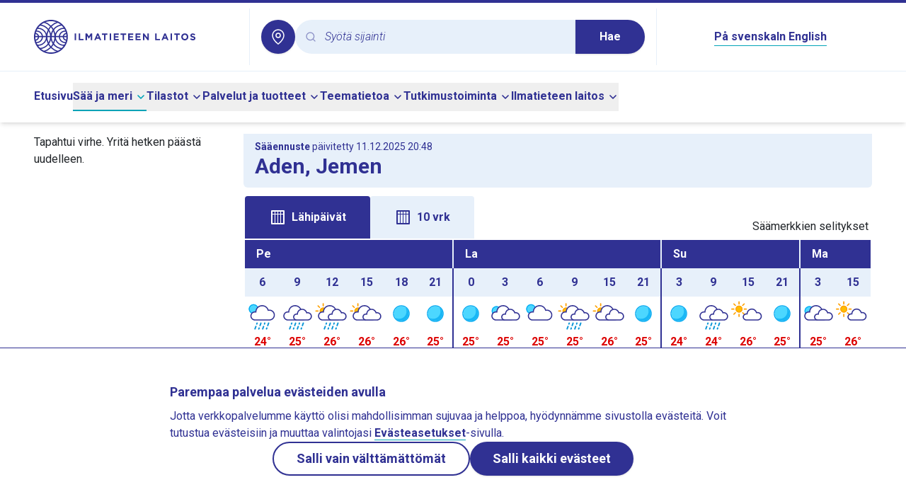

--- FILE ---
content_type: text/html;charset=utf-8
request_url: https://www.ilmatieteenlaitos.fi/saa/jemen/aden
body_size: 86263
content:
<!DOCTYPE html><html  lang="fi"><head><meta charset="utf-8">
<meta name="viewport" content="width=device-width, initial-scale=1">
<title>Sää Aden, Jemen - Ilmatieteen laitos</title>
<style>@import"https://fonts.googleapis.com/css2?family=Roboto:ital,wght@0,300;0,400;0,500;0,700;1,300&display=swap";*,:after,:before{--tw-border-spacing-x:0;--tw-border-spacing-y:0;--tw-translate-x:0;--tw-translate-y:0;--tw-rotate:0;--tw-skew-x:0;--tw-skew-y:0;--tw-scale-x:1;--tw-scale-y:1;--tw-pan-x: ;--tw-pan-y: ;--tw-pinch-zoom: ;--tw-scroll-snap-strictness:proximity;--tw-gradient-from-position: ;--tw-gradient-via-position: ;--tw-gradient-to-position: ;--tw-ordinal: ;--tw-slashed-zero: ;--tw-numeric-figure: ;--tw-numeric-spacing: ;--tw-numeric-fraction: ;--tw-ring-inset: ;--tw-ring-offset-width:0px;--tw-ring-offset-color:#fff;--tw-ring-color:rgba(59,130,246,.5);--tw-ring-offset-shadow:0 0 #0000;--tw-ring-shadow:0 0 #0000;--tw-shadow:0 0 #0000;--tw-shadow-colored:0 0 #0000;--tw-blur: ;--tw-brightness: ;--tw-contrast: ;--tw-grayscale: ;--tw-hue-rotate: ;--tw-invert: ;--tw-saturate: ;--tw-sepia: ;--tw-drop-shadow: ;--tw-backdrop-blur: ;--tw-backdrop-brightness: ;--tw-backdrop-contrast: ;--tw-backdrop-grayscale: ;--tw-backdrop-hue-rotate: ;--tw-backdrop-invert: ;--tw-backdrop-opacity: ;--tw-backdrop-saturate: ;--tw-backdrop-sepia: ;--tw-contain-size: ;--tw-contain-layout: ;--tw-contain-paint: ;--tw-contain-style: }::backdrop{--tw-border-spacing-x:0;--tw-border-spacing-y:0;--tw-translate-x:0;--tw-translate-y:0;--tw-rotate:0;--tw-skew-x:0;--tw-skew-y:0;--tw-scale-x:1;--tw-scale-y:1;--tw-pan-x: ;--tw-pan-y: ;--tw-pinch-zoom: ;--tw-scroll-snap-strictness:proximity;--tw-gradient-from-position: ;--tw-gradient-via-position: ;--tw-gradient-to-position: ;--tw-ordinal: ;--tw-slashed-zero: ;--tw-numeric-figure: ;--tw-numeric-spacing: ;--tw-numeric-fraction: ;--tw-ring-inset: ;--tw-ring-offset-width:0px;--tw-ring-offset-color:#fff;--tw-ring-color:rgba(59,130,246,.5);--tw-ring-offset-shadow:0 0 #0000;--tw-ring-shadow:0 0 #0000;--tw-shadow:0 0 #0000;--tw-shadow-colored:0 0 #0000;--tw-blur: ;--tw-brightness: ;--tw-contrast: ;--tw-grayscale: ;--tw-hue-rotate: ;--tw-invert: ;--tw-saturate: ;--tw-sepia: ;--tw-drop-shadow: ;--tw-backdrop-blur: ;--tw-backdrop-brightness: ;--tw-backdrop-contrast: ;--tw-backdrop-grayscale: ;--tw-backdrop-hue-rotate: ;--tw-backdrop-invert: ;--tw-backdrop-opacity: ;--tw-backdrop-saturate: ;--tw-backdrop-sepia: ;--tw-contain-size: ;--tw-contain-layout: ;--tw-contain-paint: ;--tw-contain-style: }/*! tailwindcss v3.4.16 | MIT License | https://tailwindcss.com*/*,:after,:before{border:0 solid #e5e7eb;box-sizing:border-box}:after,:before{--tw-content:""}:host,html{line-height:1.5;-webkit-text-size-adjust:100%;font-family:ui-sans-serif,system-ui,sans-serif,Apple Color Emoji,Segoe UI Emoji,Segoe UI Symbol,Noto Color Emoji;font-feature-settings:normal;font-variation-settings:normal;-moz-tab-size:4;-o-tab-size:4;tab-size:4;-webkit-tap-highlight-color:transparent}body{line-height:inherit;margin:0}hr{border-top-width:1px;color:inherit;height:0}abbr:where([title]){-webkit-text-decoration:underline dotted;text-decoration:underline dotted}h1,h2,h3,h4,h5,h6{font-size:inherit;font-weight:inherit}a{color:inherit;text-decoration:inherit}b,strong{font-weight:bolder}code,kbd,pre,samp{font-family:ui-monospace,SFMono-Regular,Menlo,Monaco,Consolas,Liberation Mono,Courier New,monospace;font-feature-settings:normal;font-size:1em;font-variation-settings:normal}small{font-size:80%}sub,sup{font-size:75%;line-height:0;position:relative;vertical-align:baseline}sub{bottom:-.25em}sup{top:-.5em}table{border-collapse:collapse;border-color:inherit;text-indent:0}button,input,optgroup,select,textarea{color:inherit;font-family:inherit;font-feature-settings:inherit;font-size:100%;font-variation-settings:inherit;font-weight:inherit;letter-spacing:inherit;line-height:inherit;margin:0;padding:0}button,select{text-transform:none}button,input:where([type=button]),input:where([type=reset]),input:where([type=submit]){-webkit-appearance:button;background-color:transparent;background-image:none}:-moz-focusring{outline:auto}:-moz-ui-invalid{box-shadow:none}progress{vertical-align:baseline}::-webkit-inner-spin-button,::-webkit-outer-spin-button{height:auto}[type=search]{-webkit-appearance:textfield;outline-offset:-2px}::-webkit-search-decoration{-webkit-appearance:none}::-webkit-file-upload-button{-webkit-appearance:button;font:inherit}summary{display:list-item}blockquote,dd,dl,figure,h1,h2,h3,h4,h5,h6,hr,p,pre{margin:0}fieldset{margin:0}fieldset,legend{padding:0}menu,ol,ul{list-style:none;margin:0;padding:0}dialog{padding:0}textarea{resize:vertical}input::-moz-placeholder,textarea::-moz-placeholder{color:#9ca3af;opacity:1}input::placeholder,textarea::placeholder{color:#9ca3af;opacity:1}[role=button],button{cursor:pointer}:disabled{cursor:default}audio,canvas,embed,iframe,img,object,svg,video{display:block;vertical-align:middle}img,video{height:auto;max-width:100%}[hidden]:where(:not([hidden=until-found])){display:none}:root{--radius:.5rem;--color-appleGreen:#76c81d;--color-blueberry:#303193;--color-icebluetwo:#e7f0fa;--color-white:#fff}.img-caption{white-space:normal;--tw-bg-opacity:1;background-color:rgb(231 240 250/var(--tw-bg-opacity,1));font-size:1rem;line-height:1.5rem;padding:1rem 1.25rem;--tw-text-opacity:1;color:rgb(48 49 147/var(--tw-text-opacity,1))}.img-caption img{display:block}.float-image-caption-container{margin-bottom:1rem}body{--tw-text-opacity:1;color:rgb(33 37 41/var(--tw-text-opacity,1))}blockquote{border-left-width:3px;margin-bottom:1.75rem;margin-top:1.75rem;--tw-border-opacity:1;border-color:rgb(2 184 206/var(--tw-border-opacity,1));padding-left:1.75rem}blockquote p{font-size:1.5rem;font-style:italic;font-weight:300;line-height:2rem;margin-bottom:0}blockquote strong{font-weight:700}body{font-family:Roboto,sans-serif;hyphens:auto;overflow-wrap:break-word}h1,h2,h3,h4,h5,h6{font-weight:700;--tw-text-opacity:1;color:rgb(48 49 147/var(--tw-text-opacity,1));margin-bottom:.5rem}h2,h3,h4,h5,h6{margin-top:1rem}h1{font-size:1.875rem;line-height:2.25rem}h2{font-size:1.5rem;line-height:2rem}h3{font-size:1.125rem;line-height:1.75rem}h4{font-size:1rem;line-height:1.5rem}h5{font-size:.875rem;line-height:1.25rem}h6{font-size:.75rem;line-height:1rem}@media (min-width:768px){.right-column h2{font-size:1.25rem;line-height:1.75rem}}.right-column h2{margin-top:0}.offscreen{clip:rect(1px,1px,1px,1px);height:1px;overflow:hidden;position:absolute;white-space:nowrap;width:1px}#skip-to-main-content{scroll-margin-top:100px}.\!content a:not(:has(button),.newsTag,.themePanel){border-bottom-width:1px;--tw-border-opacity:1;border-color:rgb(2 163 183/var(--tw-border-opacity,1));font-weight:600;--tw-text-opacity:1;color:rgb(48 49 147/var(--tw-text-opacity,1))}.\!content a:not(:has(button),.newsTag,.themePanel):hover{--tw-border-opacity:1;border-color:rgb(48 49 147/var(--tw-border-opacity,1))}.content a:not(:has(button),.newsTag,.themePanel){border-bottom-width:1px;--tw-border-opacity:1;border-color:rgb(2 163 183/var(--tw-border-opacity,1));font-weight:600;--tw-text-opacity:1;color:rgb(48 49 147/var(--tw-text-opacity,1))}.content a:not(:has(button),.newsTag,.themePanel):hover{--tw-border-opacity:1;border-color:rgb(48 49 147/var(--tw-border-opacity,1))}.\!content a:not(:has(button),.newsTag,.themePanel).external{background:url("data:image/svg+xml;charset=utf-8,%3Csvg xmlns='http://www.w3.org/2000/svg' width='24' height='24' viewBox='0 0 24 24'%3E%3Cg fill='none'%3E%3Crect width='24' height='24' rx='12'/%3E%3Cpath fill='%23303193' d='M10.002 3a1 1 0 0 1 .117 1.993L10.002 5H6a1 1 0 0 0-.993.883L5 6v12a1 1 0 0 0 .883.993L6 19h12a1 1 0 0 0 .993-.883L19 18v-4a1 1 0 0 1 1.993-.117L21 14v4a3 3 0 0 1-2.824 2.995L18 21H6a3 3 0 0 1-2.995-2.824L3 18V6a3 3 0 0 1 2.824-2.995L6 3z'/%3E%3Cpath fill='%23303193' d='M19.967 3a1 1 0 0 1 .993.883l.007.117v5.001a1 1 0 0 1-1.994.117l-.006-.117-.001-2.554-8.264 8.26a1 1 0 0 1-1.497-1.32l.084-.094 8.297-8.294L15 5a1 1 0 0 1-.993-.883L14 4a1 1 0 0 1 .883-.993L15 3z'/%3E%3C/g%3E%3C/svg%3E") no-repeat 100%!important;background-size:16px 16px!important;padding-right:20px!important}.content a:not(:has(button),.newsTag,.themePanel).external{background:url("data:image/svg+xml;charset=utf-8,%3Csvg xmlns='http://www.w3.org/2000/svg' width='24' height='24' viewBox='0 0 24 24'%3E%3Cg fill='none'%3E%3Crect width='24' height='24' rx='12'/%3E%3Cpath fill='%23303193' d='M10.002 3a1 1 0 0 1 .117 1.993L10.002 5H6a1 1 0 0 0-.993.883L5 6v12a1 1 0 0 0 .883.993L6 19h12a1 1 0 0 0 .993-.883L19 18v-4a1 1 0 0 1 1.993-.117L21 14v4a3 3 0 0 1-2.824 2.995L18 21H6a3 3 0 0 1-2.995-2.824L3 18V6a3 3 0 0 1 2.824-2.995L6 3z'/%3E%3Cpath fill='%23303193' d='M19.967 3a1 1 0 0 1 .993.883l.007.117v5.001a1 1 0 0 1-1.994.117l-.006-.117-.001-2.554-8.264 8.26a1 1 0 0 1-1.497-1.32l.084-.094 8.297-8.294L15 5a1 1 0 0 1-.993-.883L14 4a1 1 0 0 1 .883-.993L15 3z'/%3E%3C/g%3E%3C/svg%3E") no-repeat 100%;background-size:16px 16px;padding-right:20px}.footer-link:hover{text-decoration-line:underline}.\!content .row,.content .row{display:flex;flex-wrap:wrap}.\!content .col-1,.content .col-1{width:8.333333%}.\!content .col-2,.content .col-2{width:16.666667%}.\!content .col-3,.content .col-3{width:25%}.\!content .col-4,.content .col-4{width:33.333333%}.\!content .col-5,.content .col-5{width:41.666667%}.\!content .col-6,.content .col-6{width:50%}.\!content .col-7,.content .col-7{width:58.333333%}.\!content .col-8,.content .col-8{width:66.666667%}.\!content .col-9,.content .col-9{width:75%}.\!content .col-10,.content .col-10{width:83.333333%}.\!content .col-11,.content .col-11{width:91.666667%}.\!content .col-12,.content .col-12{width:100%}@media (min-width:640px){.\!content .col-sm-1,.content .col-sm-1{width:8.333333%}.\!content .col-sm-2,.content .col-sm-2{width:16.666667%}.\!content .col-sm-3,.content .col-sm-3{width:25%}.\!content .col-sm-4,.content .col-sm-4{width:33.333333%}.\!content .col-sm-5,.content .col-sm-5{width:41.666667%}.\!content .col-sm-6,.content .col-sm-6{width:50%}.\!content .col-sm-7,.content .col-sm-7{width:58.333333%}.\!content .col-sm-8,.content .col-sm-8{width:66.666667%}.\!content .col-sm-9,.content .col-sm-9{width:75%}.\!content .col-sm-10,.content .col-sm-10{width:83.333333%}.\!content .col-sm-11,.content .col-sm-11{width:91.666667%}.\!content .col-sm-12,.content .col-sm-12{width:100%}}@media (min-width:768px){.\!content .col-md-1,.content .col-md-1{width:8.333333%}.\!content .col-md-2,.content .col-md-2{width:16.666667%}.\!content .col-md-3,.content .col-md-3{width:25%}.\!content .col-md-4,.content .col-md-4{width:33.333333%}.\!content .col-md-5,.content .col-md-5{width:41.666667%}.\!content .col-md-6,.content .col-md-6{width:50%}.\!content .col-md-7,.content .col-md-7{width:58.333333%}.\!content .col-md-8,.content .col-md-8{width:66.666667%}.\!content .col-md-9,.content .col-md-9{width:75%}.\!content .col-md-10,.content .col-md-10{width:83.333333%}.\!content .col-md-11,.content .col-md-11{width:91.666667%}.\!content .col-md-12,.content .col-md-12{width:100%}}@media (min-width:1024px){.\!content .col-lg-1,.content .col-lg-1{width:8.333333%}.\!content .col-lg-2,.content .col-lg-2{width:16.666667%}.\!content .col-lg-3,.content .col-lg-3{width:25%}.\!content .col-lg-4,.content .col-lg-4{width:33.333333%}.\!content .col-lg-5,.content .col-lg-5{width:41.666667%}.\!content .col-lg-6,.content .col-lg-6{width:50%}.\!content .col-lg-7,.content .col-lg-7{width:58.333333%}.\!content .col-lg-8,.content .col-lg-8{width:66.666667%}.\!content .col-lg-9,.content .col-lg-9{width:75%}.\!content .col-lg-10,.content .col-lg-10{width:83.333333%}.\!content .col-lg-11,.content .col-lg-11{width:91.666667%}.\!content .col-lg-12,.content .col-lg-12{width:100%}}.\!content p,.content p{white-space:pre-line}.\!content img,.content img{display:inline}.\!content table,.content table{width:100%}.content button:not([class]),.content input:not([class]),.content select:not([class]){-webkit-appearance:revert;-moz-appearance:revert;appearance:revert;background:revert;border:revert;font:inherit;line-height:inherit;padding:revert}.\!content button:not([class]),.\!content input:not([class]),.\!content select:not([class]){-webkit-appearance:revert!important;-moz-appearance:revert!important;appearance:revert!important;background:revert!important;border:revert!important;font:inherit!important;line-height:inherit!important;padding:revert!important}.\!content .fmi-tag,.content .fmi-tag{--tw-bg-opacity:1;background-color:rgb(231 240 250/var(--tw-bg-opacity,1))}.\!content .fmi-tag{border:3px solid transparent!important;border-radius:24px!important;display:inline-block!important;font-weight:500!important;margin:.25rem!important;min-width:100px!important;padding:6px 21px!important;text-align:center!important}.content .fmi-tag{border:3px solid transparent!important;border-radius:24px;display:inline-block;font-weight:500;margin:.25rem;min-width:100px;padding:6px 21px;text-align:center}.\!content .fmi-tag.active,.content .fmi-tag.active{--tw-bg-opacity:1;background-color:rgb(48 49 147/var(--tw-bg-opacity,1))}.\!content .fmi-tag.active,.content .fmi-tag.active{--tw-text-opacity:1;color:rgb(255 255 255/var(--tw-text-opacity,1))}.\!content .fmi-tag:hover,.content .fmi-tag:hover{--tw-bg-opacity:1;background-color:rgb(211 227 244/var(--tw-bg-opacity,1))}.\!content .fmi-tag:hover,.content .fmi-tag:hover{--tw-text-opacity:1;color:rgb(48 49 147/var(--tw-text-opacity,1))}.fill{height:100%;min-height:100%}.\!content p,.content p{margin-bottom:1rem}.\!content li p,.content li p{margin-bottom:0}.\!content ul{list-style-type:disc;margin-bottom:1rem}.\!content ul ::marker{color:#303193}.\!content ul::marker{color:#303193}.content ul{list-style-type:disc;margin-bottom:1rem}.content ul ::marker{color:#303193}.content ul::marker{color:#303193}.\!content ul>li,.content ul>li{margin-left:2rem}.\!content ol,.content ol{list-style-type:decimal;margin-bottom:1rem}.\!content ol>li,.content ol>li{margin-left:2rem}.fmi-form p{margin-bottom:0}.fmi-form legend{font-size:1.25rem;line-height:1.75rem;margin-bottom:1rem}.fmi-form input[type=text],.fmi-form select,.fmi-form textarea{-webkit-appearance:none;-moz-appearance:none;appearance:none;border-radius:0;border-width:1px;display:block;margin-bottom:.75rem;margin-top:.25rem;width:100%;--tw-border-opacity:1;border-color:rgb(128 128 128/var(--tw-border-opacity,1));padding:.25rem .5rem}.fmi-form select{background-image:url("data:image/svg+xml;charset=utf-8,%3Csvg xmlns='http://www.w3.org/2000/svg' width='24' height='24' viewBox='0 0 24 24'%3E%3Cg fill='none'%3E%3Ccircle cx='12' cy='12' r='12'/%3E%3Cpath fill='%23303193' d='M6.293 9.293a1 1 0 0 1 1.32-.083l.094.083L12 13.585l4.293-4.292a1 1 0 0 1 1.32-.083l.094.083a1 1 0 0 1 .083 1.32l-.083.094-5 5a1 1 0 0 1-1.32.083l-.094-.083-5-5a1 1 0 0 1 0-1.414'/%3E%3C/g%3E%3C/svg%3E");background-position:100%;background-repeat:no-repeat;padding-right:1.5rem}.fmi-form textarea{min-height:10rem}.proxy-apps table.wind-and-pressure-forecast{width:auto}.icon{height:1.5rem;width:1.5rem}.error-panel{background-color:rgb(248 215 218/var(--tw-bg-opacity,1));border-color:rgb(148 2 20/var(--tw-border-opacity,1));border-width:1px;color:rgb(148 2 20/var(--tw-text-opacity,1))}.error-panel,.notification-panel{--tw-bg-opacity:1;--tw-text-opacity:1;--tw-border-opacity:1;margin-bottom:1rem;padding:1rem}.notification-panel{background-color:rgb(231 240 250/var(--tw-bg-opacity,1));border-color:rgb(48 49 147/var(--tw-border-opacity,1));border-width:1px;color:rgb(48 49 147/var(--tw-text-opacity,1))}.local-weather-page h2{font-size:1.5rem;line-height:2rem}.local-weather-page hr{border:none;border-top:3px solid var(--color-blueberry)}.local-weather-page .local-weather-header-panel,.local-weather-page .past-weather-header-panel{--tw-bg-opacity:1;background-color:rgb(231 240 250/var(--tw-bg-opacity,1));border-bottom-left-radius:6px;border-bottom-right-radius:6px}.local-weather-page #forecast-table-graph-container,.local-weather-page #forecast-vertical-table-container{position:relative}.local-weather-page #forecast-table-graph-container tr,.local-weather-page #forecast-vertical-table-container tr{border:none}.local-weather-page #forecast-table-graph-container td,.local-weather-page #forecast-vertical-table-container td{height:2rem;max-width:2.5rem;padding:0;vertical-align:middle}.local-weather-page #forecast-table-graph-container .header-date,.local-weather-page #forecast-vertical-table-container .header-date{--tw-bg-opacity:1;background-color:rgb(48 49 147/var(--tw-bg-opacity,1));--tw-text-opacity:1;color:rgb(255 255 255/var(--tw-text-opacity,1));height:2.5rem;text-transform:capitalize}.local-weather-page #forecast-table-graph-container .header-hour,.local-weather-page #forecast-vertical-table-container .header-hour{--tw-bg-opacity:1;background-color:rgb(231 240 250/var(--tw-bg-opacity,1));height:2.5rem}.local-weather-page #forecast-table-graph-container .wxImage,.local-weather-page #forecast-vertical-table-container .wxImage{height:3rem;width:3rem}.local-weather-page #forecast-table-graph-container .windcircle,.local-weather-page #forecast-vertical-table-container .windcircle{--windcircle-size:clamp(1.5rem,1.8rem,2rem);align-items:center;aspect-ratio:1/1;border-radius:50%;display:inline-flex;height:var(--windcircle-size);justify-content:center;min-height:var(--windcircle-size);min-width:var(--windcircle-size);width:var(--windcircle-size)}.local-weather-page #forecast-table-graph-container .windcircle img,.local-weather-page #forecast-vertical-table-container .windcircle img{height:90%;width:90%}.local-weather-page #forecast-table-graph-container .fmi-bg-wind-level1,.local-weather-page #forecast-vertical-table-container .fmi-bg-wind-level1{--tw-bg-opacity:1;background-color:rgb(231 240 250/var(--tw-bg-opacity,1))}.local-weather-page #forecast-table-graph-container .fmi-bg-wind-level2,.local-weather-page #forecast-vertical-table-container .fmi-bg-wind-level2{--tw-bg-opacity:1;background-color:rgb(58 102 227/var(--tw-bg-opacity,1))}.local-weather-page #forecast-table-graph-container .fmi-bg-wind-level3,.local-weather-page #forecast-vertical-table-container .fmi-bg-wind-level3{--tw-bg-opacity:1;background-color:rgb(48 49 147/var(--tw-bg-opacity,1))}.local-weather-page #forecast-table-graph-container .fmi-bg-wind-level4,.local-weather-page #forecast-vertical-table-container .fmi-bg-wind-level4{--tw-bg-opacity:1;background-color:rgb(0 0 0/var(--tw-bg-opacity,1))}.local-weather-page #forecast-table-graph-container .feelslike-same,.local-weather-page #forecast-vertical-table-container .feelslike-same{background:url("data:image/svg+xml;charset=utf-8,%3Csvg xmlns='http://www.w3.org/2000/svg' width='36' height='36' viewBox='0 0 36 36'%3E%3Cg fill='%23D8E7F2' fill-rule='evenodd' transform='translate(1)'%3E%3Cpath d='M17 14c9.389 0 17 7.611 17 17v5H0v-5c0-9.389 7.611-17 17-17'/%3E%3Ccircle cx='17' cy='8' r='8'/%3E%3C/g%3E%3C/svg%3E") 50% no-repeat;background-size:2.3rem 2.3rem}.local-weather-page #forecast-table-graph-container .feelslike-colder,.local-weather-page #forecast-vertical-table-container .feelslike-colder{--tw-text-opacity:1;background:url("data:image/svg+xml;charset=utf-8,%3Csvg xmlns='http://www.w3.org/2000/svg' width='36' height='36' viewBox='0 0 36 36'%3E%3Cg fill='%233A66E3' transform='translate(1)'%3E%3Cpath d='M17 14c9.389 0 17 7.611 17 17v5H0v-5c0-9.389 7.611-17 17-17'/%3E%3Ccircle cx='17' cy='8' r='8'/%3E%3C/g%3E%3C/svg%3E") 50% no-repeat;background-size:2.3rem 2.3rem;color:rgb(255 255 255/var(--tw-text-opacity,1))}.local-weather-page #forecast-table-graph-container .feelslike-warmer,.local-weather-page #forecast-vertical-table-container .feelslike-warmer{background:url("data:image/svg+xml;charset=utf-8,%3Csvg xmlns='http://www.w3.org/2000/svg' width='36' height='36' viewBox='0 0 36 36'%3E%3Cg fill='%23F8D7DA' fill-rule='evenodd' transform='translate(1)'%3E%3Cpath d='M17 14c9.389 0 17 7.611 17 17v5H0v-5c0-9.389 7.611-17 17-17'/%3E%3Ccircle cx='17' cy='8' r='8'/%3E%3C/g%3E%3C/svg%3E") 50% no-repeat;background-size:2.3rem 2.3rem}.local-weather-page #forecast-table-graph-container .feelslike-value,.local-weather-page #forecast-vertical-table-container .feelslike-value{align-items:flex-end;display:flex;height:3rem;justify-content:center;margin:auto;padding-bottom:.2rem}.local-weather-page #forecast-table-graph-container .pop-background-light,.local-weather-page #forecast-vertical-table-container .pop-background-light{--tw-bg-opacity:1;background-color:rgb(216 231 242/var(--tw-bg-opacity,1))}.local-weather-page #forecast-table-graph-container .pop-background-dark,.local-weather-page #forecast-vertical-table-container .pop-background-dark{--tw-text-opacity:1;color:rgb(255 255 255/var(--tw-text-opacity,1));--tw-bg-opacity:1;background-color:rgb(58 102 227/var(--tw-bg-opacity,1))}.local-weather-page #forecast-table-graph-container .day-break-border-dark,.local-weather-page #forecast-vertical-table-container .day-break-border-dark{border-left:2px solid var(--color-blueberry)!important}.local-weather-page #forecast-table-graph-container .day-break-border-light,.local-weather-page #forecast-vertical-table-container .day-break-border-light{border-left:2px solid var(--color-icebluetwo)!important}.local-weather-page #forecast-table-graph-container .temperature-plus,.local-weather-page #forecast-vertical-table-container .temperature-plus{--tw-text-opacity:1;color:rgb(220 0 0/var(--tw-text-opacity,1))}.local-weather-page #forecast-table-graph-container .temperature-minus,.local-weather-page #forecast-vertical-table-container .temperature-minus{--tw-text-opacity:1;color:rgb(0 105 209/var(--tw-text-opacity,1))}.local-weather-page #forecast-table-graph-container .title-row,.local-weather-page #forecast-vertical-table-container .title-row{white-space:nowrap}.local-weather-page #forecast-table-graph-container .title-text,.local-weather-page #forecast-vertical-table-container .title-text{--tw-bg-opacity:1;background-color:rgb(255 255 255/var(--tw-bg-opacity,1));padding-bottom:.4rem;padding-top:.4rem}.local-weather-page #forecast-table-graph-container .precipitation-pillar-container,.local-weather-page #forecast-vertical-table-container .precipitation-pillar-container{align-items:flex-end;display:flex;height:1.6rem;justify-content:center}.local-weather-page #forecast-table-graph-container .precipitation-pillar-container .precipitation-pillar,.local-weather-page #forecast-vertical-table-container .precipitation-pillar-container .precipitation-pillar{--tw-bg-opacity:1;background-color:rgb(58 102 227/var(--tw-bg-opacity,1));width:20px}.local-weather-page #forecast-table-graph-container .precipitation-pillar-container .precipitation-pillar-empty,.local-weather-page #forecast-vertical-table-container .precipitation-pillar-container .precipitation-pillar-empty{background-color:transparent;width:20px}@media (max-width:360px){.local-weather-page #forecast-table-graph-container .vertical-forecast-table,.local-weather-page #forecast-vertical-table-container .vertical-forecast-table{font-size:.9rem}}@media (max-width:340px){.local-weather-page #forecast-table-graph-container .vertical-forecast-table,.local-weather-page #forecast-vertical-table-container .vertical-forecast-table{font-size:.8rem}}.local-weather-page #forecast-table-graph-container .vertical-forecast-table .hourly-value-expand-panel:hover .closeHideButton,.local-weather-page #forecast-vertical-table-container .vertical-forecast-table .hourly-value-expand-panel:hover .closeHideButton{border:1px solid var(--color-blueberry)}.local-weather-page #forecast-table-graph-container .vertical-forecast-table .hourly-value-expand-panel:hover .closeHideButton.fmi-arrow-up-icon,.local-weather-page #forecast-vertical-table-container .vertical-forecast-table .hourly-value-expand-panel:hover .closeHideButton.fmi-arrow-up-icon{background-image:url("data:image/svg+xml;charset=utf-8,%3Csvg xmlns='http://www.w3.org/2000/svg' width='24' height='24' viewBox='0 0 24 24'%3E%3Cg fill='none'%3E%3Ccircle cx='12' cy='12' r='12'/%3E%3Cpath fill='%2302B8CE' d='M6.293 14.707a1 1 0 0 0 1.32.083l.094-.083L12 10.415l4.293 4.292a1 1 0 0 0 1.32.083l.094-.083a1 1 0 0 0 .083-1.32l-.083-.094-5-5a1 1 0 0 0-1.32-.083l-.094.083-5 5a1 1 0 0 0 0 1.414'/%3E%3C/g%3E%3C/svg%3E")}.local-weather-page #forecast-table-graph-container .vertical-forecast-table .hourly-value-expand-panel:hover .closeHideButton.fmi-arrow-down-icon,.local-weather-page #forecast-vertical-table-container .vertical-forecast-table .hourly-value-expand-panel:hover .closeHideButton.fmi-arrow-down-icon{background-image:url("data:image/svg+xml;charset=utf-8,%3Csvg xmlns='http://www.w3.org/2000/svg' width='24' height='24' viewBox='0 0 24 24'%3E%3Cg fill='none'%3E%3Ccircle cx='12' cy='12' r='12'/%3E%3Cpath fill='%2302B8CE' d='M6.293 9.293a1 1 0 0 1 1.32-.083l.094.083L12 13.585l4.293-4.292a1 1 0 0 1 1.32-.083l.094.083a1 1 0 0 1 .083 1.32l-.083.094-5 5a1 1 0 0 1-1.32.083l-.094-.083-5-5a1 1 0 0 1 0-1.414'/%3E%3C/g%3E%3C/svg%3E")}.local-weather-page #forecast-table-graph-container .vertical-forecast-table .closeHideButton,.local-weather-page #forecast-vertical-table-container .vertical-forecast-table .closeHideButton{--tw-bg-opacity:1;background-color:rgb(255 255 255/var(--tw-bg-opacity,1));background-position:50%;background-repeat:no-repeat;background-size:1.5rem 1.5rem;border:1px solid var(--color-white);border-radius:1.25rem;min-height:2.5rem;min-width:2.5rem}.local-weather-page #forecast-table-graph-container .vertical-forecast-table .closeHideButton.fmi-arrow-up-icon,.local-weather-page #forecast-vertical-table-container .vertical-forecast-table .closeHideButton.fmi-arrow-up-icon{background-image:url("data:image/svg+xml;charset=utf-8,%3Csvg xmlns='http://www.w3.org/2000/svg' width='24' height='24' viewBox='0 0 24 24'%3E%3Cg fill='none'%3E%3Ccircle cx='12' cy='12' r='12'/%3E%3Cpath fill='%23303193' d='M6.293 14.707a1 1 0 0 0 1.32.083l.094-.083L12 10.415l4.293 4.292a1 1 0 0 0 1.32.083l.094-.083a1 1 0 0 0 .083-1.32l-.083-.094-5-5a1 1 0 0 0-1.32-.083l-.094.083-5 5a1 1 0 0 0 0 1.414'/%3E%3C/g%3E%3C/svg%3E")}.local-weather-page #forecast-table-graph-container .vertical-forecast-table .closeHideButton.fmi-arrow-down-icon,.local-weather-page #forecast-vertical-table-container .vertical-forecast-table .closeHideButton.fmi-arrow-down-icon{background-image:url("data:image/svg+xml;charset=utf-8,%3Csvg xmlns='http://www.w3.org/2000/svg' width='24' height='24' viewBox='0 0 24 24'%3E%3Cg fill='none'%3E%3Ccircle cx='12' cy='12' r='12'/%3E%3Cpath fill='%23303193' d='M6.293 9.293a1 1 0 0 1 1.32-.083l.094.083L12 13.585l4.293-4.292a1 1 0 0 1 1.32-.083l.094.083a1 1 0 0 1 .083 1.32l-.083.094-5 5a1 1 0 0 1-1.32.083l-.094-.083-5-5a1 1 0 0 1 0-1.414'/%3E%3C/g%3E%3C/svg%3E")}@media (max-width:360px){.local-weather-page #forecast-table-graph-container .vertical-forecast-table .hourly-forecast-table,.local-weather-page #forecast-vertical-table-container .vertical-forecast-table .hourly-forecast-table{font-size:.9rem}}@media (max-width:340px){.local-weather-page #forecast-table-graph-container .vertical-forecast-table .hourly-forecast-table,.local-weather-page #forecast-vertical-table-container .vertical-forecast-table .hourly-forecast-table{font-size:.8rem}}.local-weather-page #forecast-table-graph-container .vertical-forecast-table .hourly-forecast-table .hour-cell,.local-weather-page #forecast-vertical-table-container .vertical-forecast-table .hourly-forecast-table .hour-cell{--tw-bg-opacity:1;background-color:rgb(231 240 250/var(--tw-bg-opacity,1));width:15%}.local-weather-page #forecast-table-graph-container .vertical-forecast-table .hourly-forecast-table .symbol-cell,.local-weather-page #forecast-vertical-table-container .vertical-forecast-table .hourly-forecast-table .symbol-cell{width:16%}.local-weather-page #forecast-table-graph-container .vertical-forecast-table .hourly-forecast-table .temperature-cell,.local-weather-page #forecast-vertical-table-container .vertical-forecast-table .hourly-forecast-table .temperature-cell{width:12%}.local-weather-page #forecast-table-graph-container .vertical-forecast-table .hourly-forecast-table .feelslike-cell,.local-weather-page #forecast-vertical-table-container .vertical-forecast-table .hourly-forecast-table .feelslike-cell{display:table-cell;height:2.5rem;justify-content:center;line-height:2.5rem;margin:0;position:relative;vertical-align:middle;width:12%}.local-weather-page #forecast-table-graph-container .vertical-forecast-table .hourly-forecast-table .wind-cell,.local-weather-page #forecast-vertical-table-container .vertical-forecast-table .hourly-forecast-table .wind-cell{width:25%}.local-weather-page #forecast-table-graph-container .vertical-forecast-table .hourly-forecast-table .precipitation-cell,.local-weather-page #forecast-vertical-table-container .vertical-forecast-table .hourly-forecast-table .precipitation-cell{width:20%}.local-weather-page #forecast-table-graph-container #forecast-tabs,.local-weather-page #forecast-vertical-table-container #forecast-tabs{padding-bottom:0;padding-left:2px}.local-weather-page #forecast-table-graph-container #forecast-tabs button,.local-weather-page #forecast-vertical-table-container #forecast-tabs button{border-bottom-left-radius:0;border-bottom-right-radius:0;padding:1rem 2rem}.local-weather-page #forecast-table-graph-container #forecast-tabs .table-icon-blue .table-icon,.local-weather-page #forecast-vertical-table-container #forecast-tabs .table-icon-blue .table-icon{background:url("data:image/svg+xml;charset=utf-8,%3Csvg xmlns='http://www.w3.org/2000/svg' width='24' height='24' viewBox='0 0 24 24'%3E%3Cg fill='none' fill-rule='evenodd'%3E%3Crect width='24' height='24' rx='12'/%3E%3Cg fill='%23303193'%3E%3Cpath fill-rule='nonzero' d='M21 2a1 1 0 0 1 1 1v18a1 1 0 0 1-1 1H4a1 1 0 0 1-1-1V3a1 1 0 0 1 1-1zm-1 2H5v16h15z'/%3E%3Cpath d='M3 7h17v1H3z'/%3E%3Cpath d='M8 4h1v16H8zm4 0h1v16h-1zm4 0h1v16h-1z'/%3E%3C/g%3E%3C/g%3E%3C/svg%3E") no-repeat 50%;background-size:1.5rem 1.5rem;height:1.5rem;width:1.5rem}.local-weather-page #forecast-table-graph-container #forecast-tabs .table-icon-white .table-icon,.local-weather-page #forecast-vertical-table-container #forecast-tabs .table-icon-white .table-icon{background:url("data:image/svg+xml;charset=utf-8,%3Csvg xmlns='http://www.w3.org/2000/svg' width='24' height='24' viewBox='0 0 24 24'%3E%3Cg fill='none'%3E%3Crect width='24' height='24' rx='12'/%3E%3Cg fill='%23FFF'%3E%3Cpath d='M21 2a1 1 0 0 1 1 1v18a1 1 0 0 1-1 1H4a1 1 0 0 1-1-1V3a1 1 0 0 1 1-1zm-1 2H5v16h15z'/%3E%3Cpath d='M3 7h17v1H3z'/%3E%3Cpath d='M8 4h1v16H8zm4 0h1v16h-1zm4 0h1v16h-1z'/%3E%3C/g%3E%3C/g%3E%3C/svg%3E") no-repeat 50%;background-size:1.5rem 1.5rem;height:1.5rem;width:1.5rem}.local-weather-page #forecast-table-graph-container #forecast-tabs .graph-icon-blue .graph-icon,.local-weather-page #forecast-vertical-table-container #forecast-tabs .graph-icon-blue .graph-icon{background:url("data:image/svg+xml;charset=utf-8,%3Csvg xmlns='http://www.w3.org/2000/svg' width='24' height='24' viewBox='0 0 24 24'%3E%3Cg fill='none' fill-rule='evenodd'%3E%3Crect width='24' height='24' rx='12'/%3E%3Cpath fill='%23303193' d='M3 2a1 1 0 0 1 1 1v17h17a1 1 0 0 1 0 2H2V3a1 1 0 0 1 1-1'/%3E%3Cpath fill='%23303193' fill-rule='nonzero' d='M11 7.5a1.5 1.5 0 1 1-.001 3.001A1.5 1.5 0 0 1 11 7.5m0 1a.5.5 0 1 0 0 1 .5.5 0 0 0 0-1m5 2a1.5 1.5 0 1 1-.001 3.001A1.5 1.5 0 0 1 16 10.5m0 1a.5.5 0 1 0 0 1 .5.5 0 0 0 0-1m-9 2a1.5 1.5 0 1 1-.001 3.001A1.5 1.5 0 0 1 7 13.5m0 1a.5.5 0 1 0 0 1 .5.5 0 0 0 0-1m13-10a1.5 1.5 0 1 1-.001 3.001A1.5 1.5 0 0 1 20 4.5m0 1a.5.5 0 1 0 0 1 .5.5 0 0 0 0-1'/%3E%3Cpath fill='%23303193' fill-rule='nonzero' d='m10.265 9.2.832.555-3.349 5.021-.832-.555zm.916.619.546-.838 3.881 2.532-.546.838zm8.104-3.609.826.564-3.393 4.973-.826-.564z'/%3E%3C/g%3E%3C/svg%3E") no-repeat 50%;background-size:1.5rem 1.5rem;height:1.5rem;width:1.5rem}.local-weather-page #forecast-table-graph-container #forecast-tabs .graph-icon-white .graph-icon,.local-weather-page #forecast-vertical-table-container #forecast-tabs .graph-icon-white .graph-icon{background:url("data:image/svg+xml;charset=utf-8,%3Csvg xmlns='http://www.w3.org/2000/svg' width='24' height='24' viewBox='0 0 24 24'%3E%3Cg fill='none' fill-rule='evenodd'%3E%3Crect width='24' height='24' rx='12'/%3E%3Cpath fill='%23FFF' d='M3 2a1 1 0 0 1 1 1v17h17a1 1 0 0 1 0 2H2V3a1 1 0 0 1 1-1'/%3E%3Cpath fill='%23FFF' fill-rule='nonzero' d='M11 7.5a1.5 1.5 0 1 1-.001 3.001A1.5 1.5 0 0 1 11 7.5m0 1a.5.5 0 1 0 0 1 .5.5 0 0 0 0-1m5 2a1.5 1.5 0 1 1-.001 3.001A1.5 1.5 0 0 1 16 10.5m0 1a.5.5 0 1 0 0 1 .5.5 0 0 0 0-1m-9 2a1.5 1.5 0 1 1-.001 3.001A1.5 1.5 0 0 1 7 13.5m0 1a.5.5 0 1 0 0 1 .5.5 0 0 0 0-1m13-10a1.5 1.5 0 1 1-.001 3.001A1.5 1.5 0 0 1 20 4.5m0 1a.5.5 0 1 0 0 1 .5.5 0 0 0 0-1'/%3E%3Cpath fill='%23FFF' fill-rule='nonzero' d='m10.265 9.2.832.555-3.349 5.021-.832-.555zm.916.619.546-.838 3.881 2.532-.546.838zm8.104-3.609.826.564-3.393 4.973-.826-.564z'/%3E%3C/g%3E%3C/svg%3E") no-repeat 50%;background-size:1.5rem 1.5rem;height:1.5rem;width:1.5rem}.local-weather-page #forecast-table-graph-container #forecast-tabs .tab-hover,.local-weather-page #forecast-vertical-table-container #forecast-tabs .tab-hover{--tw-bg-opacity:1;background-color:rgb(211 227 244/var(--tw-bg-opacity,1));--tw-text-opacity:1;color:rgb(48 49 147/var(--tw-text-opacity,1))}.local-weather-page #forecast-table-graph-container #forecast-tabs .tab-hover .table-icon,.local-weather-page #forecast-vertical-table-container #forecast-tabs .tab-hover .table-icon{background:url("data:image/svg+xml;charset=utf-8,%3Csvg xmlns='http://www.w3.org/2000/svg' width='24' height='24' viewBox='0 0 24 24'%3E%3Cg fill='none'%3E%3Crect width='24' height='24' rx='12'/%3E%3Cg fill='%2302B8CE'%3E%3Cpath d='M21 2a1 1 0 0 1 1 1v18a1 1 0 0 1-1 1H4a1 1 0 0 1-1-1V3a1 1 0 0 1 1-1zm-1 2H5v16h15z'/%3E%3Cpath d='M3 7h17v1H3z'/%3E%3Cpath d='M8 4h1v16H8zm4 0h1v16h-1zm4 0h1v16h-1z'/%3E%3C/g%3E%3C/g%3E%3C/svg%3E") no-repeat 50%;background-size:1.5rem 1.5rem;height:1.5rem;width:1.5rem}.local-weather-page #forecast-table-graph-container #forecast-tabs .tab-hover .graph-icon,.local-weather-page #forecast-vertical-table-container #forecast-tabs .tab-hover .graph-icon{background:url("data:image/svg+xml;charset=utf-8,%3Csvg xmlns='http://www.w3.org/2000/svg' width='24' height='24' viewBox='0 0 24 24'%3E%3Cg fill='none' fill-rule='evenodd'%3E%3Crect width='24' height='24' rx='12'/%3E%3Cpath fill='%2302B8CE' d='M3 2a1 1 0 0 1 1 1v17h17a1 1 0 0 1 0 2H2V3a1 1 0 0 1 1-1'/%3E%3Cpath fill='%2302B8CE' fill-rule='nonzero' d='M11 7.5a1.5 1.5 0 1 1-.001 3.001A1.5 1.5 0 0 1 11 7.5m0 1a.5.5 0 1 0 0 1 .5.5 0 0 0 0-1m5 2a1.5 1.5 0 1 1-.001 3.001A1.5 1.5 0 0 1 16 10.5m0 1a.5.5 0 1 0 0 1 .5.5 0 0 0 0-1m-9 2a1.5 1.5 0 1 1-.001 3.001A1.5 1.5 0 0 1 7 13.5m0 1a.5.5 0 1 0 0 1 .5.5 0 0 0 0-1m13-10a1.5 1.5 0 1 1-.001 3.001A1.5 1.5 0 0 1 20 4.5m0 1a.5.5 0 1 0 0 1 .5.5 0 0 0 0-1'/%3E%3Cpath fill='%2302B8CE' fill-rule='nonzero' d='m10.265 9.2.832.555-3.349 5.021-.832-.555zm.916.619.546-.838 3.881 2.532-.546.838zm8.104-3.609.826.564-3.393 4.973-.826-.564z'/%3E%3C/g%3E%3C/svg%3E") no-repeat 50%;background-size:1.5rem 1.5rem;height:1.5rem;width:1.5rem}.local-weather-page #forecast-table-graph-container #forecast-tenday-daily-tabs .symbolPos,.local-weather-page #forecast-vertical-table-container #forecast-tenday-daily-tabs .symbolPos{display:inline}.local-weather-page #forecast-table-graph-container #forecast-tenday-daily-tabs .symbolNeg,.local-weather-page #forecast-table-graph-container #forecast-tenday-daily-tabs .symbolPos.active,.local-weather-page #forecast-table-graph-container #forecast-tenday-daily-tabs .tab-hover .symbolNeg,.local-weather-page #forecast-vertical-table-container #forecast-tenday-daily-tabs .symbolNeg,.local-weather-page #forecast-vertical-table-container #forecast-tenday-daily-tabs .symbolPos.active,.local-weather-page #forecast-vertical-table-container #forecast-tenday-daily-tabs .tab-hover .symbolNeg{display:none}.local-weather-page #forecast-table-graph-container #forecast-tenday-daily-tabs .symbolNeg.active,.local-weather-page #forecast-table-graph-container #forecast-tenday-daily-tabs .tab-hover .symbolPos,.local-weather-page #forecast-vertical-table-container #forecast-tenday-daily-tabs .symbolNeg.active,.local-weather-page #forecast-vertical-table-container #forecast-tenday-daily-tabs .tab-hover .symbolPos{display:inline}.local-weather-page #forecast-table-graph-container #forecast-tenday-daily-tabs .active,.local-weather-page #forecast-vertical-table-container #forecast-tenday-daily-tabs .active{--tw-text-opacity:1;color:rgb(255 255 255/var(--tw-text-opacity,1))}.local-weather-page #forecast-table-graph-container #forecast-tenday-daily-tabs .tab-hover,.local-weather-page #forecast-vertical-table-container #forecast-tenday-daily-tabs .tab-hover{--tw-bg-opacity:1;background-color:rgb(211 227 244/var(--tw-bg-opacity,1));--tw-text-opacity:1;color:rgb(48 49 147/var(--tw-text-opacity,1))}.local-weather-page #forecast-table-graph-container #forecast-tenday-daily-tabs .tab-hover .temperature-plus,.local-weather-page #forecast-vertical-table-container #forecast-tenday-daily-tabs .tab-hover .temperature-plus{--tw-text-opacity:1;color:rgb(220 0 0/var(--tw-text-opacity,1))}.local-weather-page #forecast-table-graph-container #forecast-tenday-daily-tabs .tab-hover .temperature-minus,.local-weather-page #forecast-vertical-table-container #forecast-tenday-daily-tabs .tab-hover .temperature-minus{--tw-text-opacity:1;color:rgb(0 105 209/var(--tw-text-opacity,1))}.local-weather-page #forecast-table-graph-container #forecast-tenday-daily-tabs button,.local-weather-page #forecast-vertical-table-container #forecast-tenday-daily-tabs button{border-bottom-left-radius:0;border-bottom-right-radius:0}.local-weather-page #forecast-table-graph-container #weather-icon-help-link-container,.local-weather-page #forecast-vertical-table-container #weather-icon-help-link-container{position:absolute;right:5px;top:35px}.local-weather-page #warnings-container .warning-icon{background-position:50%;background-repeat:no-repeat;background-size:2rem 2rem;border:3px solid #fff;border-radius:1rem;min-height:2rem;min-width:2rem}.local-weather-page #warnings-container .warning-icon.level2{--tw-bg-opacity:1;background-color:rgb(248 248 0/var(--tw-bg-opacity,1))}.local-weather-page #warnings-container .warning-icon.level3{--tw-bg-opacity:1;background-color:rgb(255 183 0/var(--tw-bg-opacity,1))}.local-weather-page #warnings-container .warning-icon.level4{--tw-bg-opacity:1;background-color:rgb(208 2 27/var(--tw-bg-opacity,1))}.local-weather-page #warnings-container .warning-day-panel.level1{background-color:rgb(118 200 29/var(--tw-bg-opacity,1));--tw-bg-opacity:.2}.local-weather-page #warnings-container .warning-day-panel.level2{--tw-bg-opacity:1;background-color:rgb(248 248 0/var(--tw-bg-opacity,1));--tw-border-opacity:1!important;border-color:rgb(248 248 0/var(--tw-border-opacity,1))!important}.local-weather-page #warnings-container .warning-day-panel.level3{--tw-bg-opacity:1;background-color:rgb(255 183 0/var(--tw-bg-opacity,1));--tw-border-opacity:1!important;border-color:rgb(255 183 0/var(--tw-border-opacity,1))!important}.local-weather-page #warnings-container .warning-day-panel.level4{--tw-bg-opacity:1;background-color:rgb(208 2 27/var(--tw-bg-opacity,1));--tw-border-opacity:1!important;border-color:rgb(208 2 27/var(--tw-border-opacity,1))!important;color:#fff}@media (forced-colors:active){.local-weather-page #warnings-container .warning-icon{border-color:windowText}.local-weather-page #warnings-container .highcontrast-legend{display:inline-flex}.local-weather-page #warnings-container .warning-icon.flood{background-image:url("data:image/svg+xml;charset=utf-8,%3Csvg xmlns='http://www.w3.org/2000/svg' width='28' height='28' viewBox='0 0 28 28'%3E%3Cpath d='M21.543 17.965c-1.172 0-1.785.652-2.277 1.176-.438.468-.786.84-1.5.84-.715 0-1.063-.372-1.5-.84-.493-.524-1.106-1.176-2.278-1.176-1.175 0-1.789.652-2.281 1.176-.437.468-.785.836-1.5.836s-1.059-.368-1.5-.836c-.492-.524-1.102-1.176-2.277-1.176a.533.533 0 1 0 0 1.066h.011c.704.004 1.051.375 1.489.84.492.524 1.101 1.176 2.277 1.176s1.79-.652 2.277-1.176c.442-.469.79-.84 1.504-.84.711 0 1.059.371 1.5.84.492.524 1.102 1.176 2.278 1.176s1.789-.652 2.277-1.176c.437-.465.785-.832 1.492-.84h.008a.533.533 0 1 0 0-1.066m0 0' style='stroke:none;fill-rule:evenodd;fill:%23fff;fill-opacity:1'/%3E%3Cpath d='M21.543 15.527c-1.172 0-1.785.653-2.277 1.176-.438.469-.786.84-1.5.84-.715 0-1.059-.371-1.5-.84-.493-.523-1.102-1.176-2.278-1.176s-1.789.653-2.281 1.176c-.437.469-.785.84-1.5.84s-1.059-.371-1.5-.84c-.492-.523-1.102-1.176-2.277-1.176a.533.533 0 1 0 0 1.067h.008c.707.004 1.054.375 1.492.84.488.523 1.101 1.175 2.277 1.175s1.79-.652 2.277-1.175c.442-.47.79-.84 1.504-.84.711 0 1.059.37 1.5.84.492.523 1.102 1.175 2.278 1.175s1.789-.652 2.277-1.175c.437-.465.785-.836 1.492-.84h.008a.54.54 0 0 0 .465-.266.54.54 0 0 0 0-.535.54.54 0 0 0-.465-.266m0 0' style='stroke:none;fill-rule:evenodd;fill:%23fff;fill-opacity:1'/%3E%3Cpath d='m20.387 11.488-6.453-4.855-6.454 4.855h2.407v6.582h.02c.761 0 1.128-.394 1.597-.894.523-.559 1.176-1.254 2.43-1.254s1.902.695 2.425 1.254c.47.5.84.894 1.598.894h.02v-6.582Zm-5.313 2.418h-2.32V11.59h2.32Zm0 0' style='stroke:none;fill-rule:evenodd;fill:%23fff;fill-opacity:1'/%3E%3C/svg%3E")}.local-weather-page #warnings-container .warning-icon.cold-weather{background-image:url("data:image/svg+xml;charset=utf-8,%3Csvg xmlns='http://www.w3.org/2000/svg' width='28' height='28' viewBox='0 0 28 28'%3E%3Cpath d='M14.367 18.234v-5.543c0-.3-.238-.539-.539-.539a.54.54 0 0 0-.539.54v5.542a1.327 1.327 0 1 0 1.867 1.211c0-.539-.324-1.004-.789-1.21' style='stroke:none;fill-rule:evenodd;fill:%23fff;fill-opacity:1'/%3E%3Cpath d='M13.828 21.453a2.01 2.01 0 0 1-2.008-2.008c0-.562.23-1.086.649-1.468v-.004a.62.62 0 0 0 .199-.453V7.383c0-.64.52-1.16 1.16-1.16s1.164.52 1.164 1.16V17.52c0 .18.078.34.2.453v.004c.417.382.644.906.644 1.468 0 1.11-.899 2.008-2.008 2.008m3.676-11.558a.52.52 0 1 0 0-1.04h-1.27v-.652h1.27a.52.52 0 1 0 0-1.039h-1.277a2.414 2.414 0 0 0-2.399-2.187 2.41 2.41 0 0 0-2.402 2.406v9.883a3.24 3.24 0 0 0-.848 2.18 3.256 3.256 0 0 0 3.25 3.253 3.26 3.26 0 0 0 3.254-3.254 3.24 3.24 0 0 0-.848-2.18v-5.68h1.27a.517.517 0 1 0 0-1.034h-1.27v-.656Zm0 0' style='stroke:none;fill-rule:evenodd;fill:%23fff;fill-opacity:1'/%3E%3C/svg%3E")}.local-weather-page #warnings-container .warning-icon.forest-fire-weather{background-image:url("data:image/svg+xml;charset=utf-8,%3Csvg xmlns='http://www.w3.org/2000/svg' width='28' height='28' viewBox='0 0 28 28'%3E%3Cpath d='M8.09 20.926h12.437v-1.211H8.09ZM17.992 12.91c.274 1.336-1.105 3.11-1.597 2.18-.243-.457.152-1.195.289-1.63.226-.718.406-1.48.375-2.237-.09-2.313-2.004-5.645-5.016-5.621 1.676 2.02-2.559 3.894-1.715 8.308-.75-.129-1.293-1.55-1.293-1.55s-1.762 6.367 3.524 6.367c-1.309-.825-2.27-2.032-2.309-3.422 0 0 1.148.953 2.164.91-.766-1.988.613-4.067 2.328-4.8-.566 1.183-1.164 2.66-.988 3.991.273 2.063 2.582 1.938 4.062.645 0 .879-1.207 1.972-1.96 2.676 5.062-.957 3.238-5.336 2.136-5.817' style='stroke:none;fill-rule:evenodd;fill:%23fff;fill-opacity:1'/%3E%3C/svg%3E")}.local-weather-page #warnings-container .warning-icon.hot-weather{background-image:url("data:image/svg+xml;charset=utf-8,%3Csvg xmlns='http://www.w3.org/2000/svg' width='28' height='28' viewBox='0 0 28 28'%3E%3Cpath d='M14.367 18.234v-5.543c0-.3-.238-.539-.539-.539a.54.54 0 0 0-.539.54v5.542a1.327 1.327 0 1 0 1.867 1.211c0-.539-.324-1.004-.789-1.21' style='stroke:none;fill-rule:evenodd;fill:%23fff;fill-opacity:1'/%3E%3Cpath d='M13.828 21.453a2.01 2.01 0 0 1-2.008-2.008c0-.562.23-1.086.649-1.468v-.004a.62.62 0 0 0 .199-.453V7.383c0-.64.52-1.16 1.16-1.16s1.164.52 1.164 1.16V17.52c0 .18.078.34.2.453v.004c.417.382.644.906.644 1.468 0 1.11-.899 2.008-2.008 2.008m3.676-11.558a.52.52 0 1 0 0-1.04h-1.27v-.652h1.27a.52.52 0 1 0 0-1.039h-1.277a2.414 2.414 0 0 0-2.399-2.187 2.41 2.41 0 0 0-2.402 2.406v9.883a3.24 3.24 0 0 0-.848 2.18 3.256 3.256 0 0 0 3.25 3.253 3.26 3.26 0 0 0 3.254-3.254 3.24 3.24 0 0 0-.848-2.18v-5.68h1.27a.517.517 0 1 0 0-1.034h-1.27v-.656Zm0 0' style='stroke:none;fill-rule:evenodd;fill:%23fff;fill-opacity:1'/%3E%3C/svg%3E")}.local-weather-page #warnings-container warning-icon.pedestrian-safety{background-image:url("data:image/svg+xml;charset=utf-8,%3Csvg xmlns='http://www.w3.org/2000/svg' width='28' height='28' viewBox='0 0 28 28'%3E%3Cpath d='M7.465 21.207h13.683v-1.375H7.465ZM13.086 6.3l-.402 3.427 1.265.468-1.488.957-2.54-.656-1.96 3.93.75.39 2.012-2.523 1.39.793-1.75 1.86 1.528 3.613.703-.254-.746-2.758 5.02-3.914 1.05.71-.793 2.528.602.262 1.554-3.07-2.828-2.715-2.555-.575.004-2.55Zm0 0' style='stroke:none;fill-rule:evenodd;fill:%23fff;fill-opacity:1'/%3E%3Cpath d='M16.488 8.797c.688.047 1.282-.485 1.328-1.192.051-.707-.464-1.32-1.152-1.37-.684-.051-1.281.484-1.328 1.19-.047.708.469 1.321 1.152 1.372' style='stroke:none;fill-rule:evenodd;fill:%23fff;fill-opacity:1'/%3E%3C/svg%3E")}.local-weather-page #warnings-container .warning-icon.rain{background-image:url("data:image/svg+xml;charset=utf-8,%3Csvg xmlns='http://www.w3.org/2000/svg' width='28' height='28' viewBox='0 0 28 28'%3E%3Cpath d='M15.23 12.723s-1.933 5.242-3.148 6.457a2.339 2.339 0 1 1-3.309-3.309c1.215-1.215 6.457-3.148 6.457-3.148M20.516 13.809s-1.477 4-2.403 4.925c-.695.7-1.828.7-2.523 0a1.78 1.78 0 0 1 0-2.523c.926-.926 4.926-2.402 4.926-2.402M14.191 7.465s-1.476 4.004-2.402 4.93a1.785 1.785 0 1 1-2.523-2.527c.925-.923 4.925-2.403 4.925-2.403' style='stroke:none;fill-rule:evenodd;fill:%23fff;fill-opacity:1'/%3E%3C/svg%3E")}.local-weather-page #warnings-container .warning-icon.sea-icing{background-image:url("data:image/svg+xml;charset=utf-8,%3Csvg xmlns='http://www.w3.org/2000/svg' width='28' height='28' viewBox='0 0 28 28'%3E%3Cpath d='m15.172 9.563-2.527 6.312 1.87 5.438 2.41-7.778 1.009 3.078 3.203-7.05ZM7.465 9.563l3.398 8.765 3.508-8.765Zm0 0' style='stroke:none;fill-rule:evenodd;fill:%23fff;fill-opacity:1'/%3E%3C/svg%3E")}.local-weather-page #warnings-container .warning-icon.sea-thunder-storm{background-image:url("data:image/svg+xml;charset=utf-8,%3Csvg xmlns='http://www.w3.org/2000/svg' width='28' height='28' viewBox='0 0 28 28'%3E%3Cpath d='M11.855 7.465 9.84 14.473h3.531l-1.996 8.55 6.777-11.113h-3.668l2-4.445Zm0 0' style='stroke:none;fill-rule:evenodd;fill:%23fff;fill-opacity:1'/%3E%3C/svg%3E")}.local-weather-page #warnings-container .warning-icon.sea-water-height{background-image:url("data:image/svg+xml;charset=utf-8,%3Csvg xmlns='http://www.w3.org/2000/svg' width='28' height='28' viewBox='0 0 28 28'%3E%3Cpath d='M18.332 18.977c-1.254 0-1.91-.696-2.434-1.254-.468-.504-.84-.899-1.601-.899-.762 0-1.133.395-1.606.899-.523.558-1.175 1.254-2.433 1.254-1.254 0-1.906-.696-2.434-1.254-.469-.504-.84-.899-1.601-.899v-1.14c1.254 0 1.91.699 2.433 1.257.469.5.84.899 1.602.899s1.133-.399 1.605-.899c.524-.558 1.176-1.257 2.434-1.257 1.254 0 1.906.699 2.433 1.257.47.5.84.899 1.602.899s1.133-.399 1.602-.899c.527-.558 1.18-1.257 2.437-1.257v1.14c-.766 0-1.137.395-1.605.899-.524.558-1.176 1.254-2.434 1.254' style='stroke:none;fill-rule:evenodd;fill:%23fff;fill-opacity:1'/%3E%3Cpath d='M18.332 16.262c-1.254 0-1.91-.696-2.434-1.254-.468-.504-.84-.899-1.601-.899-.762 0-1.133.395-1.606.899-.523.558-1.175 1.254-2.433 1.254-1.254 0-1.906-.696-2.434-1.254-.469-.504-.84-.899-1.601-.899v-1.136c1.254 0 1.91.695 2.433 1.254.469.5.84.898 1.602.898s1.133-.398 1.605-.898c.524-.559 1.176-1.254 2.434-1.254 1.254 0 1.906.695 2.433 1.254.47.5.84.898 1.602.898s1.133-.398 1.602-.898c.527-.559 1.18-1.254 2.437-1.254v1.136c-.766 0-1.137.395-1.605.899-.524.558-1.176 1.254-2.434 1.254M18.332 21.582c-1.254 0-1.91-.7-2.434-1.258-.468-.5-.84-.898-1.601-.898-.762 0-1.133.398-1.606.898-.523.559-1.175 1.258-2.433 1.258-1.254 0-1.906-.7-2.434-1.258-.469-.5-.84-.898-1.601-.898v-1.137c1.254 0 1.91.695 2.433 1.254.469.504.84.898 1.602.898s1.133-.394 1.605-.898c.524-.559 1.176-1.254 2.434-1.254 1.254 0 1.906.695 2.433 1.254.47.504.84.898 1.602.898s1.133-.394 1.602-.898c.527-.559 1.18-1.254 2.437-1.254v1.137c-.766 0-1.137.398-1.605.898-.524.559-1.176 1.258-2.434 1.258M16.68 9.793v2.773h3.172V9.793h1.585l-3.171-3.57-3.172 3.57Zm0 0' style='stroke:none;fill-rule:evenodd;fill:%23fff;fill-opacity:1'/%3E%3C/svg%3E")}.local-weather-page #warnings-container .warning-icon.sea-wave-height{background-image:url("data:image/svg+xml;charset=utf-8,%3Csvg xmlns='http://www.w3.org/2000/svg' width='28' height='28' viewBox='0 0 28 28'%3E%3Cpath d='M15.227 12.785c0-1.18.957-2.137 2.136-2.137.504 0 1.008.196 1.375.485-.004 0-.008-.004 0 0s.004.004 0 0a4.58 4.58 0 0 0-4.492-3.625c-.82 0-1.586.215-2.254.586-4.633 2.168-3.86 10.55-3.847 11.836h13.617c-2.102-1.57-6.535-4.676-6.535-7.145' style='stroke:none;fill-rule:evenodd;fill:%23fff;fill-opacity:1'/%3E%3Cpath d='M18.55 13.477c.786-.45.274-1.918.266-1.97a2.5 2.5 0 0 0-1.25-.35c-.757 0-1.43.355-1.867.906 1.035.785 2.39 1.68 2.852 1.414' style='stroke:none;fill-rule:evenodd;fill:%23fff;fill-opacity:1'/%3E%3C/svg%3E")}.local-weather-page #warnings-container .warning-icon.sea-wind{background-image:url("data:image/svg+xml;charset=utf-8,%3Csvg xmlns='http://www.w3.org/2000/svg' width='28' height='28' viewBox='0 0 28 28'%3E%3Cpath d='M22.398 14A8.396 8.396 0 0 1 14 22.398 8.396 8.396 0 0 1 5.602 14 8.396 8.396 0 0 1 14 5.602 8.396 8.396 0 0 1 22.398 14m0 0' style='stroke:none;fill-rule:nonzero;fill:%23fff;fill-opacity:1'/%3E%3Cpath d='m14 0 5.602 11.2H8.398Zm0 0' style='stroke:none;fill-rule:nonzero;fill:%23fff;fill-opacity:1'/%3E%3C/svg%3E")}.local-weather-page #warnings-container .warning-icon.thunder-storm{background-image:url("data:image/svg+xml;charset=utf-8,%3Csvg xmlns='http://www.w3.org/2000/svg' width='28' height='28' viewBox='0 0 28 28'%3E%3Cpath d='m11.969 7.465-2.012 7.008h3.527l-1.996 8.55 6.778-11.113h-3.664l1.996-4.445Zm0 0' style='stroke:none;fill-rule:evenodd;fill:%23fff;fill-opacity:1'/%3E%3C/svg%3E")}.local-weather-page #warnings-container .warning-icon.traffic-weather{background-image:url(/v3.0.0/_nuxt/traffic-weather-inverted.DY8eHGND.svg)}.local-weather-page #warnings-container .warning-icon.uv-note{background-image:url("data:image/svg+xml;charset=utf-8,%3Csvg xmlns='http://www.w3.org/2000/svg' width='28' height='28' viewBox='0 0 28 28'%3E%3Cpath d='M7.465 9.996h1.652v4.367q0 1.037.059 1.348c.07.332.238.594.504.797q.398.298 1.09.297.701 0 1.058-.282.355-.285.43-.695.07-.415.07-1.371v-4.46h1.649v4.233q.001 1.454-.133 2.055-.135.598-.492 1.012-.358.41-.961.656-.604.246-1.57.246-1.172 0-1.774-.27-.604-.263-.957-.69a2.2 2.2 0 0 1-.461-.895q-.165-.693-.164-2.047ZM17.305 18.063l-2.918-8.067h1.785l2.066 5.969 2-5.969h1.75l-2.925 8.067Zm0 0' style='stroke:none;fill-rule:evenodd;fill:%23fff;fill-opacity:1'/%3E%3C/svg%3E")}.local-weather-page #warnings-container .warning-icon.wind{background-image:url("data:image/svg+xml;charset=utf-8,%3Csvg xmlns='http://www.w3.org/2000/svg' width='28' height='28' viewBox='0 0 28 28'%3E%3Cpath d='m12.14 9.332-5.296 4.707 5.297 4.707v-2.351h8.394v-4.707h-8.394Zm0 0' style='stroke:none;fill-rule:evenodd;fill:%23fff;fill-opacity:1'/%3E%3C/svg%3E")}.local-weather-page #warnings-container .warning-icon.several{background-image:url("data:image/svg+xml;charset=utf-8,%3Csvg xmlns='http://www.w3.org/2000/svg' width='28' height='28' viewBox='0 0 28 28'%3E%3Cpath d='M9.957 14.984h8.676v-1.379H9.957Zm0 0' style='stroke:none;fill-rule:evenodd;fill:%23fff;fill-opacity:1'/%3E%3Cpath d='M13.605 18.633h1.38V9.957h-1.38Zm0 0' style='stroke:none;fill-rule:evenodd;fill:%23fff;fill-opacity:1'/%3E%3C/svg%3E")}.local-weather-page #warnings-container .level2{border-style:dotted}.local-weather-page #warnings-container .level3{border-style:dashed}.local-weather-page #warnings-container .level4{border-style:solid}}.local-weather-page #warnings-container .warning-day-panel:first-of-type{border-bottom-left-radius:6px;border-top-left-radius:6px}.local-weather-page #warnings-container .warning-day-panel:last-of-type{border-bottom-right-radius:6px;border-top-right-radius:6px;margin-right:0}.local-weather-page #warnings-container .day-warning-icon-panel{position:absolute;right:5px;top:-20px}.local-weather-page [data-whatintent=keyboard] .warning-day-panel:focus .keyboard-warning-textbox{display:block}.local-weather-page .keyboard-warning-textbox-row{white-space:nowrap}.local-weather-page .warning-day-panel:nth-of-type(2) .keyboard-warning-textbox{left:-70px}.local-weather-page .warning-day-panel:nth-of-type(4) .keyboard-warning-textbox{right:-70px}.local-weather-page .warning-day-panel:nth-of-type(5) .keyboard-warning-textbox{right:0}.local-weather-page .warning-day-text{text-transform:capitalize}.local-weather-page .warning-icon.flood{background-image:url("data:image/svg+xml;charset=utf-8,%3Csvg xmlns='http://www.w3.org/2000/svg' width='28' height='28' viewBox='0 0 28 28'%3E%3Cpath d='M21.543 17.965c-1.172 0-1.785.652-2.277 1.176-.438.468-.786.84-1.5.84-.715 0-1.063-.372-1.5-.84-.493-.524-1.106-1.176-2.278-1.176-1.175 0-1.789.652-2.281 1.176-.437.468-.785.836-1.5.836s-1.059-.368-1.5-.836c-.492-.524-1.102-1.176-2.277-1.176a.533.533 0 1 0 0 1.066h.011c.704.004 1.051.375 1.489.84.492.524 1.101 1.176 2.277 1.176s1.79-.652 2.277-1.176c.442-.469.79-.84 1.504-.84.711 0 1.059.371 1.5.84.492.524 1.102 1.176 2.278 1.176s1.789-.652 2.277-1.176c.437-.465.785-.832 1.492-.84h.008a.533.533 0 1 0 0-1.066m0 0' style='stroke:none;fill-rule:evenodd;fill:%23231f20;fill-opacity:1'/%3E%3Cpath d='M21.543 15.527c-1.172 0-1.785.653-2.277 1.176-.438.469-.786.84-1.5.84-.715 0-1.059-.371-1.5-.84-.493-.523-1.102-1.176-2.278-1.176s-1.789.653-2.281 1.176c-.437.469-.785.84-1.5.84s-1.059-.371-1.5-.84c-.492-.523-1.102-1.176-2.277-1.176a.533.533 0 1 0 0 1.067h.008c.707.004 1.054.375 1.492.84.488.523 1.101 1.175 2.277 1.175s1.79-.652 2.277-1.175c.442-.47.79-.84 1.504-.84.711 0 1.059.37 1.5.84.492.523 1.102 1.175 2.278 1.175s1.789-.652 2.277-1.175c.437-.465.785-.836 1.492-.84h.008a.54.54 0 0 0 .465-.266.54.54 0 0 0 0-.535.54.54 0 0 0-.465-.266m0 0' style='stroke:none;fill-rule:evenodd;fill:%23231f20;fill-opacity:1'/%3E%3Cpath d='m20.387 11.488-6.453-4.855-6.454 4.855h2.407v6.582h.02c.761 0 1.128-.394 1.597-.894.523-.559 1.176-1.254 2.43-1.254s1.902.695 2.425 1.254c.47.5.84.894 1.598.894h.02v-6.582Zm-5.313 2.418h-2.32V11.59h2.32Zm0 0' style='stroke:none;fill-rule:evenodd;fill:%23231f20;fill-opacity:1'/%3E%3C/svg%3E")}.local-weather-page .warning-icon.cold-weather{background-image:url("data:image/svg+xml;charset=utf-8,%3Csvg xmlns='http://www.w3.org/2000/svg' width='28' height='28' viewBox='0 0 28 28'%3E%3Cpath d='M14.367 18.234v-5.543c0-.3-.238-.539-.539-.539a.54.54 0 0 0-.539.54v5.542a1.327 1.327 0 1 0 1.867 1.211c0-.539-.324-1.004-.789-1.21' style='stroke:none;fill-rule:evenodd;fill:%23221f20;fill-opacity:1'/%3E%3Cpath d='M13.828 21.453a2.01 2.01 0 0 1-2.008-2.008c0-.562.23-1.086.649-1.468v-.004a.62.62 0 0 0 .199-.453V7.383c0-.64.52-1.16 1.16-1.16s1.164.52 1.164 1.16V17.52c0 .18.078.34.2.453v.004c.417.382.644.906.644 1.468 0 1.11-.899 2.008-2.008 2.008m3.676-11.558a.52.52 0 1 0 0-1.04h-1.27v-.652h1.27a.52.52 0 1 0 0-1.039h-1.277a2.414 2.414 0 0 0-2.399-2.187 2.41 2.41 0 0 0-2.402 2.406v9.883a3.24 3.24 0 0 0-.848 2.18 3.256 3.256 0 0 0 3.25 3.253 3.26 3.26 0 0 0 3.254-3.254 3.24 3.24 0 0 0-.848-2.18v-5.68h1.27a.517.517 0 1 0 0-1.034h-1.27v-.656Zm0 0' style='stroke:none;fill-rule:evenodd;fill:%23221f20;fill-opacity:1'/%3E%3C/svg%3E")}.local-weather-page .warning-icon.forest-fire-weather{background-image:url("data:image/svg+xml;charset=utf-8,%3Csvg xmlns='http://www.w3.org/2000/svg' width='28' height='28' viewBox='0 0 28 28'%3E%3Cpath d='M8.09 20.926h12.437v-1.211H8.09ZM17.992 12.91c.274 1.336-1.105 3.11-1.597 2.18-.243-.457.152-1.195.289-1.63.226-.718.406-1.48.375-2.237-.09-2.313-2.004-5.645-5.016-5.621 1.676 2.02-2.559 3.894-1.715 8.308-.75-.129-1.293-1.55-1.293-1.55s-1.762 6.367 3.524 6.367c-1.309-.825-2.27-2.032-2.309-3.422 0 0 1.148.953 2.164.91-.766-1.988.613-4.067 2.328-4.8-.566 1.183-1.164 2.66-.988 3.991.273 2.063 2.582 1.938 4.062.645 0 .879-1.207 1.972-1.96 2.676 5.062-.957 3.238-5.336 2.136-5.817' style='stroke:none;fill-rule:evenodd;fill:%23221f20;fill-opacity:1'/%3E%3C/svg%3E")}.local-weather-page .warning-icon.hot-weather{background-image:url("data:image/svg+xml;charset=utf-8,%3Csvg xmlns='http://www.w3.org/2000/svg' width='28' height='28' viewBox='0 0 28 28'%3E%3Cpath d='M14.367 18.234v-5.543c0-.3-.238-.539-.539-.539a.54.54 0 0 0-.539.54v5.542a1.327 1.327 0 1 0 1.867 1.211c0-.539-.324-1.004-.789-1.21' style='stroke:none;fill-rule:evenodd;fill:%23221f20;fill-opacity:1'/%3E%3Cpath d='M13.828 21.453a2.01 2.01 0 0 1-2.008-2.008c0-.562.23-1.086.649-1.468v-.004a.62.62 0 0 0 .199-.453V7.383c0-.64.52-1.16 1.16-1.16s1.164.52 1.164 1.16V17.52c0 .18.078.34.2.453v.004c.417.382.644.906.644 1.468 0 1.11-.899 2.008-2.008 2.008m3.676-11.558a.52.52 0 1 0 0-1.04h-1.27v-.652h1.27a.52.52 0 1 0 0-1.039h-1.277a2.414 2.414 0 0 0-2.399-2.187 2.41 2.41 0 0 0-2.402 2.406v9.883a3.24 3.24 0 0 0-.848 2.18 3.256 3.256 0 0 0 3.25 3.253 3.26 3.26 0 0 0 3.254-3.254 3.24 3.24 0 0 0-.848-2.18v-5.68h1.27a.517.517 0 1 0 0-1.034h-1.27v-.656Zm0 0' style='stroke:none;fill-rule:evenodd;fill:%23221f20;fill-opacity:1'/%3E%3C/svg%3E")}.local-weather-page .warning-icon.pedestrian-safety{background-image:url("data:image/svg+xml;charset=utf-8,%3Csvg xmlns='http://www.w3.org/2000/svg' width='28' height='28' viewBox='0 0 28 28'%3E%3Cpath d='M7.465 21.207h13.683v-1.375H7.465ZM13.086 6.3l-.402 3.427 1.265.468-1.488.957-2.54-.656-1.96 3.93.75.39 2.012-2.523 1.39.793-1.75 1.86 1.528 3.613.703-.254-.746-2.758 5.02-3.914 1.05.71-.793 2.528.602.262 1.554-3.07-2.828-2.715-2.555-.575.004-2.55Zm0 0' style='stroke:none;fill-rule:evenodd;fill:%23221f20;fill-opacity:1'/%3E%3Cpath d='M16.488 8.797c.688.047 1.282-.485 1.328-1.192.051-.707-.464-1.32-1.152-1.37-.684-.051-1.281.484-1.328 1.19-.047.708.469 1.321 1.152 1.372' style='stroke:none;fill-rule:evenodd;fill:%23221f20;fill-opacity:1'/%3E%3C/svg%3E")}.local-weather-page .warning-icon.rain{background-image:url("data:image/svg+xml;charset=utf-8,%3Csvg xmlns='http://www.w3.org/2000/svg' width='28' height='28' viewBox='0 0 28 28'%3E%3Cpath d='M15.23 12.723s-1.933 5.242-3.148 6.457a2.339 2.339 0 1 1-3.309-3.309c1.215-1.215 6.457-3.148 6.457-3.148M20.516 13.809s-1.477 4-2.403 4.925c-.695.7-1.828.7-2.523 0a1.78 1.78 0 0 1 0-2.523c.926-.926 4.926-2.402 4.926-2.402M14.191 7.465s-1.476 4.004-2.402 4.93a1.785 1.785 0 1 1-2.523-2.527c.925-.923 4.925-2.403 4.925-2.403' style='stroke:none;fill-rule:evenodd;fill:%23221f20;fill-opacity:1'/%3E%3C/svg%3E")}.local-weather-page .warning-icon.sea-icing{background-image:url("data:image/svg+xml;charset=utf-8,%3Csvg xmlns='http://www.w3.org/2000/svg' width='28' height='28' viewBox='0 0 28 28'%3E%3Cpath d='m15.172 9.563-2.527 6.312 1.87 5.438 2.41-7.778 1.009 3.078 3.203-7.05ZM7.465 9.563l3.398 8.765 3.508-8.765Zm0 0' style='stroke:none;fill-rule:evenodd;fill:%23221f20;fill-opacity:1'/%3E%3C/svg%3E")}.local-weather-page .warning-icon.sea-thunder-storm{background-image:url("data:image/svg+xml;charset=utf-8,%3Csvg xmlns='http://www.w3.org/2000/svg' width='28' height='28' viewBox='0 0 28 28'%3E%3Cpath d='M11.855 7.465 9.84 14.473h3.531l-1.996 8.55 6.777-11.113h-3.668l2-4.445Zm0 0' style='stroke:none;fill-rule:evenodd;fill:%23221f20;fill-opacity:1'/%3E%3C/svg%3E")}.local-weather-page .warning-icon.sea-water-height{background-image:url("data:image/svg+xml;charset=utf-8,%3Csvg xmlns='http://www.w3.org/2000/svg' width='28' height='28' viewBox='0 0 28 28'%3E%3Cpath d='M18.332 18.977c-1.254 0-1.91-.696-2.434-1.254-.468-.504-.84-.899-1.601-.899-.762 0-1.133.395-1.606.899-.523.558-1.175 1.254-2.433 1.254-1.254 0-1.906-.696-2.434-1.254-.469-.504-.84-.899-1.601-.899v-1.14c1.254 0 1.91.699 2.433 1.257.469.5.84.899 1.602.899s1.133-.399 1.605-.899c.524-.558 1.176-1.257 2.434-1.257 1.254 0 1.906.699 2.433 1.257.47.5.84.899 1.602.899s1.133-.399 1.602-.899c.527-.558 1.18-1.257 2.437-1.257v1.14c-.766 0-1.137.395-1.605.899-.524.558-1.176 1.254-2.434 1.254' style='stroke:none;fill-rule:evenodd;fill:%23221f20;fill-opacity:1'/%3E%3Cpath d='M18.332 16.262c-1.254 0-1.91-.696-2.434-1.254-.468-.504-.84-.899-1.601-.899-.762 0-1.133.395-1.606.899-.523.558-1.175 1.254-2.433 1.254-1.254 0-1.906-.696-2.434-1.254-.469-.504-.84-.899-1.601-.899v-1.136c1.254 0 1.91.695 2.433 1.254.469.5.84.898 1.602.898s1.133-.398 1.605-.898c.524-.559 1.176-1.254 2.434-1.254 1.254 0 1.906.695 2.433 1.254.47.5.84.898 1.602.898s1.133-.398 1.602-.898c.527-.559 1.18-1.254 2.437-1.254v1.136c-.766 0-1.137.395-1.605.899-.524.558-1.176 1.254-2.434 1.254M18.332 21.582c-1.254 0-1.91-.7-2.434-1.258-.468-.5-.84-.898-1.601-.898-.762 0-1.133.398-1.606.898-.523.559-1.175 1.258-2.433 1.258-1.254 0-1.906-.7-2.434-1.258-.469-.5-.84-.898-1.601-.898v-1.137c1.254 0 1.91.695 2.433 1.254.469.504.84.898 1.602.898s1.133-.394 1.605-.898c.524-.559 1.176-1.254 2.434-1.254 1.254 0 1.906.695 2.433 1.254.47.504.84.898 1.602.898s1.133-.394 1.602-.898c.527-.559 1.18-1.254 2.437-1.254v1.137c-.766 0-1.137.398-1.605.898-.524.559-1.176 1.258-2.434 1.258M16.68 9.793v2.773h3.172V9.793h1.585l-3.171-3.57-3.172 3.57Zm0 0' style='stroke:none;fill-rule:evenodd;fill:%23221f20;fill-opacity:1'/%3E%3C/svg%3E")}.local-weather-page .warning-icon.sea-wave-height{background-image:url("data:image/svg+xml;charset=utf-8,%3Csvg xmlns='http://www.w3.org/2000/svg' width='28' height='28' viewBox='0 0 28 28'%3E%3Cpath d='M15.227 12.785c0-1.18.957-2.137 2.136-2.137.504 0 1.008.196 1.375.485-.004 0-.008-.004 0 0s.004.004 0 0a4.58 4.58 0 0 0-4.492-3.625c-.82 0-1.586.215-2.254.586-4.633 2.168-3.86 10.55-3.847 11.836h13.617c-2.102-1.57-6.535-4.676-6.535-7.145' style='stroke:none;fill-rule:evenodd;fill:%23221f20;fill-opacity:1'/%3E%3Cpath d='M18.55 13.477c.786-.45.274-1.918.266-1.97a2.5 2.5 0 0 0-1.25-.35c-.757 0-1.43.355-1.867.906 1.035.785 2.39 1.68 2.852 1.414' style='stroke:none;fill-rule:evenodd;fill:%23221f20;fill-opacity:1'/%3E%3C/svg%3E")}.local-weather-page .warning-icon.sea-wind{background-image:url("data:image/svg+xml;charset=utf-8,%3Csvg xmlns='http://www.w3.org/2000/svg' width='28' height='28' viewBox='0 0 28 28'%3E%3Cpath d='M22.398 14A8.396 8.396 0 0 1 14 22.398 8.396 8.396 0 0 1 5.602 14 8.396 8.396 0 0 1 14 5.602 8.396 8.396 0 0 1 22.398 14m0 0' style='stroke:none;fill-rule:nonzero;fill:%23000;fill-opacity:1'/%3E%3Cpath d='m14 0 5.602 11.2H8.398Zm0 0' style='stroke:none;fill-rule:nonzero;fill:%23000;fill-opacity:1'/%3E%3C/svg%3E")}.local-weather-page .warning-icon.thunder-storm{background-image:url("data:image/svg+xml;charset=utf-8,%3Csvg xmlns='http://www.w3.org/2000/svg' width='28' height='28' viewBox='0 0 28 28'%3E%3Cpath d='m11.969 7.465-2.012 7.008h3.527l-1.996 8.55 6.778-11.113h-3.664l1.996-4.445Zm0 0' style='stroke:none;fill-rule:evenodd;fill:%23221f20;fill-opacity:1'/%3E%3C/svg%3E")}.local-weather-page .warning-icon.traffic-weather{background-image:url(/v3.0.0/_nuxt/traffic-weather.CgoJxcIO.svg)}.local-weather-page .warning-icon.uv-note{background-image:url("data:image/svg+xml;charset=utf-8,%3Csvg xmlns='http://www.w3.org/2000/svg' width='28' height='28' viewBox='0 0 28 28'%3E%3Cpath d='M7.465 9.996h1.652v4.367q0 1.037.059 1.348c.07.332.238.594.504.797q.398.298 1.09.297.701 0 1.058-.282.355-.285.43-.695.07-.415.07-1.371v-4.46h1.649v4.233q.001 1.454-.133 2.055-.135.598-.492 1.012-.358.41-.961.656-.604.246-1.57.246-1.172 0-1.774-.27-.604-.263-.957-.69a2.2 2.2 0 0 1-.461-.895q-.165-.693-.164-2.047ZM17.305 18.063l-2.918-8.067h1.785l2.066 5.969 2-5.969h1.75l-2.925 8.067Zm0 0' style='stroke:none;fill-rule:evenodd;fill:%23221f20;fill-opacity:1'/%3E%3C/svg%3E")}.local-weather-page .warning-icon.wind{background-image:url("data:image/svg+xml;charset=utf-8,%3Csvg xmlns='http://www.w3.org/2000/svg' width='28' height='28' viewBox='0 0 28 28'%3E%3Cpath d='m12.14 9.332-5.296 4.707 5.297 4.707v-2.351h8.394v-4.707h-8.394Zm0 0' style='stroke:none;fill-rule:evenodd;fill:%23221f20;fill-opacity:1'/%3E%3C/svg%3E")}.local-weather-page .warning-icon.several{background-image:url("data:image/svg+xml;charset=utf-8,%3Csvg xmlns='http://www.w3.org/2000/svg' width='28' height='28' viewBox='0 0 28 28'%3E%3Cpath d='M9.957 14.984h8.676v-1.379H9.957Zm0 0' style='stroke:none;fill-rule:evenodd;fill:%23221f20;fill-opacity:1'/%3E%3Cpath d='M13.605 18.633h1.38V9.957h-1.38Zm0 0' style='stroke:none;fill-rule:evenodd;fill:%23221f20;fill-opacity:1'/%3E%3C/svg%3E")}.local-weather-page .warning-day-panel{border-bottom:6px solid var(--color-appleGreen)!important;color:#000;margin-right:4px;min-height:4rem;position:relative}.local-weather-page .keyboard-warning-textbox{background:#fff;border:1px solid #000;display:none;font-size:1rem;padding:1px 5px;position:absolute;top:70px;z-index:1}.anchor-link-with-sticky-header{height:0;position:relative;top:-75px;visibility:hidden}.page-header{height:96px}.site-logo-image{height:48px}.climate-map-menu{display:flex;flex-direction:column}.climate-map-menu .list-group-item{border-radius:calc(var(--radius) - 4px);--tw-bg-opacity:1;background-color:rgb(231 240 250/var(--tw-bg-opacity,1));font-weight:600;padding:.75rem;--tw-text-opacity:1;color:rgb(48 49 147/var(--tw-text-opacity,1))}.climate-map-menu .list-group-item:hover{--tw-bg-opacity:1;background-color:rgb(211 227 244/var(--tw-bg-opacity,1))}.climate-map-menu .list-group-item.active{--tw-bg-opacity:1;background-color:rgb(48 49 147/var(--tw-bg-opacity,1));--tw-text-opacity:1;color:rgb(255 255 255/var(--tw-text-opacity,1))}.container{margin-left:auto;margin-right:auto;padding-left:2rem;padding-right:2rem;width:100%}@media (min-width:1400px){.container{max-width:1400px}}.fmi-info-icon{background:url("data:image/svg+xml;charset=utf-8,%3Csvg xmlns='http://www.w3.org/2000/svg' width='48' height='48' viewBox='0 0 48 48'%3E%3Cg fill='none'%3E%3Crect width='48' height='48' fill='%23303193' rx='24'/%3E%3Crect width='4' height='12' x='22' y='21' fill='%23FFF' rx='2'/%3E%3Ccircle cx='24' cy='16.5' r='2.5' fill='%23FFF'/%3E%3C/g%3E%3C/svg%3E") no-repeat 50%}.fmi-info-icon:hover{background:url("data:image/svg+xml;charset=utf-8,%3Csvg xmlns='http://www.w3.org/2000/svg' width='48' height='48' viewBox='0 0 48 48'%3E%3Cg fill='none' fill-rule='evenodd'%3E%3Crect width='48' height='48' fill='%23E7F0FA' rx='24'/%3E%3Crect width='4' height='12' x='22' y='21' fill='%23303193' fill-rule='nonzero' rx='2'/%3E%3Ccircle cx='24' cy='16.5' r='2.5' fill='%23303193' fill-rule='nonzero'/%3E%3C/g%3E%3C/svg%3E") no-repeat 50%}.sr-only{height:1px;margin:-1px;overflow:hidden;padding:0;position:absolute;width:1px;clip:rect(0,0,0,0);border-width:0;white-space:nowrap}.pointer-events-none{pointer-events:none}.visible{visibility:visible}.static{position:static}.fixed{position:fixed}.absolute{position:absolute}.relative{position:relative}.sticky{position:sticky}.bottom-0{bottom:0}.left-0{left:0}.left-1{left:.25rem}.left-1\/2{left:50%}.left-2{left:.5rem}.right-0{right:0}.right-10{right:2.5rem}.top-0{top:0}.top-1\/2{top:50%}.top-\[60\%\]{top:60%}.top-full{top:100%}.top-px{top:1px}.z-10{z-index:10}.z-20{z-index:20}.z-50{z-index:50}.z-\[1\]{z-index:1}.float-right{float:right}.\!m-0{margin:0!important}.m-0{margin:0}.m-1{margin:.25rem}.m-4{margin:1rem}.m-auto{margin:auto}.-mx-1{margin-left:-.25rem;margin-right:-.25rem}.-my-\[0\.375rem\]{margin-bottom:-.375rem;margin-top:-.375rem}.mx-2{margin-left:.5rem;margin-right:.5rem}.mx-4{margin-left:1rem;margin-right:1rem}.mx-auto{margin-left:auto;margin-right:auto}.my-1{margin-bottom:.25rem;margin-top:.25rem}.my-14{margin-bottom:3.5rem;margin-top:3.5rem}.my-4{margin-bottom:1rem;margin-top:1rem}.my-8{margin-bottom:2rem;margin-top:2rem}.\!mb-0{margin-bottom:0!important}.-mb-52{margin-bottom:-13rem}.-mb-\[2px\]{margin-bottom:-2px}.-mt-1{margin-top:-.25rem}.-mt-12{margin-top:-3rem}.mb-0{margin-bottom:0}.mb-1{margin-bottom:.25rem}.mb-12{margin-bottom:3rem}.mb-2{margin-bottom:.5rem}.mb-3{margin-bottom:.75rem}.mb-4{margin-bottom:1rem}.mb-6{margin-bottom:1.5rem}.mb-\[0\.625rem\]{margin-bottom:.625rem}.ml-1{margin-left:.25rem}.ml-2{margin-left:.5rem}.ml-4{margin-left:1rem}.ml-5{margin-left:1.25rem}.ml-8{margin-left:2rem}.ml-auto{margin-left:auto}.mr-1{margin-right:.25rem}.mr-2{margin-right:.5rem}.mr-8{margin-right:2rem}.mr-\[1rem\]{margin-right:1rem}.mr-auto{margin-right:auto}.mt-0{margin-top:0}.mt-1{margin-top:.25rem}.mt-1\.5{margin-top:.375rem}.mt-2{margin-top:.5rem}.mt-4{margin-top:1rem}.mt-5{margin-top:1.25rem}.mt-6{margin-top:1.5rem}.mt-8{margin-top:2rem}.block{display:block}.inline-block{display:inline-block}.inline{display:inline}.flex{display:flex}.inline-flex{display:inline-flex}.table{display:table}.table-row{display:table-row}.grid{display:grid}.contents{display:contents}.hidden{display:none}.aspect-\[16\/9\],.aspect-video{aspect-ratio:16/9}.size-10{height:2.5rem;width:2.5rem}.size-12{height:3rem;width:3rem}.size-4{height:1rem;width:1rem}.size-5{height:1.25rem;width:1.25rem}.size-7{height:1.75rem;width:1.75rem}.size-8{height:2rem;width:2rem}.size-full{height:100%;width:100%}.h-0{height:0}.h-1\.5{height:.375rem}.h-10{height:2.5rem}.h-11{height:2.75rem}.h-12{height:3rem}.h-2{height:.5rem}.h-24{height:6rem}.h-3\.5{height:.875rem}.h-4{height:1rem}.h-5{height:1.25rem}.h-6{height:1.5rem}.h-8{height:2rem}.h-9{height:2.25rem}.h-\[--reka-navigation-menu-viewport-height\]{height:var(--reka-navigation-menu-viewport-height)}.h-\[--reka-select-trigger-height\]{height:var(--reka-select-trigger-height)}.h-\[250px\]{height:250px}.h-\[2px\]{height:2px}.h-auto{height:auto}.h-full{height:100%}.h-px{height:1px}.h-screen{height:100vh}.max-h-10{max-height:2.5rem}.max-h-96{max-height:24rem}.max-h-\[12rem\]{max-height:12rem}.max-h-\[16rem\]{max-height:16rem}.max-h-\[20rem\]{max-height:20rem}.max-h-\[22rem\]{max-height:22rem}.max-h-\[25rem\]{max-height:25rem}.max-h-\[26rem\]{max-height:26rem}.max-h-\[30\.75rem\]{max-height:30.75rem}.max-h-\[300px\]{max-height:300px}.max-h-\[30rem\]{max-height:30rem}.max-h-\[35rem\]{max-height:35rem}.max-h-\[36rem\]{max-height:36rem}.max-h-\[37\.5rem\]{max-height:37.5rem}.max-h-\[40rem\]{max-height:40rem}.max-h-\[53rem\]{max-height:53rem}.min-h-12{min-height:3rem}.min-h-\[100px\]{min-height:100px}.min-h-\[1100px\]{min-height:1100px}.min-h-\[130px\]{min-height:130px}.min-h-\[200px\]{min-height:200px}.min-h-\[250px\]{min-height:250px}.min-h-\[300px\]{min-height:300px}.min-h-\[34\.375rem\]{min-height:34.375rem}.min-h-\[37\.5rem\]{min-height:37.5rem}.min-h-\[4500px\]{min-height:4500px}.min-h-\[550px\]{min-height:550px}.min-h-\[650px\]{min-height:650px}.min-h-\[750px\]{min-height:750px}.min-h-\[950px\]{min-height:950px}.min-h-\[9rem\]{min-height:9rem}.w-1\/2{width:50%}.w-1\/3{width:33.333333%}.w-1\/4{width:25%}.w-10{width:2.5rem}.w-14{width:3.5rem}.w-2{width:.5rem}.w-2\/3{width:66.666667%}.w-20{width:5rem}.w-3\.5{width:.875rem}.w-4{width:1rem}.w-5{width:1.25rem}.w-6{width:1.5rem}.w-72{width:18rem}.w-9{width:2.25rem}.w-\[1\.25rem\]{width:1.25rem}.w-\[25rem\]{width:25rem}.w-\[300px\]{width:300px}.w-\[calc\(100vw_-_6rem_\+_0\.5rem_\)\]{width:calc(100vw - 5.5rem)}.w-full{width:100%}.w-max{width:-moz-max-content;width:max-content}.w-screen{width:100vw}.min-w-12{min-width:3rem}.min-w-16{min-width:4rem}.min-w-32{min-width:8rem}.min-w-\[--reka-select-trigger-width\]{min-width:var(--reka-select-trigger-width)}.min-w-\[350px\]{min-width:350px}.min-w-\[80px\]{min-width:80px}.max-w-\[100rem\]{max-width:100rem}.max-w-\[25rem\]{max-width:25rem}.max-w-\[800px\]{max-width:800px}.max-w-\[calc\(100rem_-_6rem_\+_1rem\)\]{max-width:95rem}.max-w-sm{max-width:24rem}.flex-1{flex:1 1 0%}.shrink-0{flex-shrink:0}.flex-grow,.grow{flex-grow:1}.caption-top{caption-side:top}.caption-bottom{caption-side:bottom}.-translate-x-1\/2{--tw-translate-x:-50%}.-translate-x-1\/2,.-translate-y-1\/2{transform:translate(var(--tw-translate-x),var(--tw-translate-y)) rotate(var(--tw-rotate)) skew(var(--tw-skew-x)) skewY(var(--tw-skew-y)) scaleX(var(--tw-scale-x)) scaleY(var(--tw-scale-y))}.-translate-y-1\/2{--tw-translate-y:-50%}.translate-y-\[-0\.1em\]{--tw-translate-y:-.1em}.translate-y-\[-0\.1em\],.translate-y-\[8px\]{transform:translate(var(--tw-translate-x),var(--tw-translate-y)) rotate(var(--tw-rotate)) skew(var(--tw-skew-x)) skewY(var(--tw-skew-y)) scaleX(var(--tw-scale-x)) scaleY(var(--tw-scale-y))}.translate-y-\[8px\]{--tw-translate-y:8px}.rotate-45{--tw-rotate:45deg}.rotate-45,.transform{transform:translate(var(--tw-translate-x),var(--tw-translate-y)) rotate(var(--tw-rotate)) skew(var(--tw-skew-x)) skewY(var(--tw-skew-y)) scaleX(var(--tw-scale-x)) scaleY(var(--tw-scale-y))}@keyframes spin{to{transform:rotate(1turn)}}.animate-spin{animation:spin 1s linear infinite}.cursor-default{cursor:default}.cursor-pointer{cursor:pointer}.select-none{-webkit-user-select:none;-moz-user-select:none;user-select:none}.resize{resize:both}.scroll-mt-anchorlink{scroll-margin-top:100px}.list-inside{list-style-position:inside}.list-none{list-style-type:none}.appearance-none{-webkit-appearance:none;-moz-appearance:none;appearance:none}.grid-cols-1{grid-template-columns:repeat(1,minmax(0,1fr))}.grid-cols-header{grid-template-columns:1fr 2fr 1fr}.grid-cols-highlightItem{grid-template-columns:1fr 2fr}.flex-row{flex-direction:row}.flex-col{flex-direction:column}.flex-col-reverse{flex-direction:column-reverse}.flex-wrap{flex-wrap:wrap}.flex-nowrap{flex-wrap:nowrap}.content-center{align-content:center}.content-end{align-content:flex-end}.items-start{align-items:flex-start}.items-end{align-items:flex-end}.items-center{align-items:center}.justify-start{justify-content:flex-start}.justify-end{justify-content:flex-end}.justify-center{justify-content:center}.justify-between{justify-content:space-between}.justify-around{justify-content:space-around}.justify-evenly{justify-content:space-evenly}.gap-1{gap:.25rem}.gap-1\.5{gap:.375rem}.gap-12{gap:3rem}.gap-2{gap:.5rem}.gap-3{gap:.75rem}.gap-4{gap:1rem}.gap-8{gap:2rem}.gap-\[-1px\]{gap:-1px}.gap-x-4{-moz-column-gap:1rem;column-gap:1rem}.gap-y-2{row-gap:.5rem}.space-y-2>:not([hidden])~:not([hidden]){--tw-space-y-reverse:0;margin-bottom:calc(.5rem*var(--tw-space-y-reverse));margin-top:calc(.5rem*(1 - var(--tw-space-y-reverse)))}.space-y-3>:not([hidden])~:not([hidden]){--tw-space-y-reverse:0;margin-bottom:calc(.75rem*var(--tw-space-y-reverse));margin-top:calc(.75rem*(1 - var(--tw-space-y-reverse)))}.space-y-4>:not([hidden])~:not([hidden]){--tw-space-y-reverse:0;margin-bottom:calc(1rem*var(--tw-space-y-reverse));margin-top:calc(1rem*(1 - var(--tw-space-y-reverse)))}.space-y-6>:not([hidden])~:not([hidden]){--tw-space-y-reverse:0;margin-bottom:calc(1.5rem*var(--tw-space-y-reverse));margin-top:calc(1.5rem*(1 - var(--tw-space-y-reverse)))}.self-start{align-self:flex-start}.self-end{align-self:flex-end}.overflow-auto{overflow:auto}.overflow-hidden{overflow:hidden}.overflow-x-auto{overflow-x:auto}.overflow-y-auto{overflow-y:auto}.overflow-x-hidden{overflow-x:hidden}.truncate{overflow:hidden;white-space:nowrap}.text-ellipsis,.truncate{text-overflow:ellipsis}.whitespace-nowrap{white-space:nowrap}.text-nowrap{text-wrap:nowrap}.break-words{overflow-wrap:break-word}.rounded{border-radius:.25rem}.rounded-3xl{border-radius:1.5rem}.rounded-full{border-radius:9999px}.rounded-lg{border-radius:var(--radius)}.rounded-md{border-radius:calc(var(--radius) - 2px)}.rounded-none{border-radius:0}.rounded-sm{border-radius:calc(var(--radius) - 4px)}.rounded-b{border-bottom-left-radius:.25rem;border-bottom-right-radius:.25rem}.rounded-b-2xl{border-bottom-left-radius:1rem;border-bottom-right-radius:1rem}.rounded-l-full{border-bottom-left-radius:9999px;border-top-left-radius:9999px}.rounded-l-lg{border-bottom-left-radius:var(--radius);border-top-left-radius:var(--radius)}.rounded-l-none{border-bottom-left-radius:0;border-top-left-radius:0}.rounded-r-full{border-bottom-right-radius:9999px;border-top-right-radius:9999px}.rounded-t{border-top-left-radius:.25rem;border-top-right-radius:.25rem}.rounded-t-2xl{border-top-left-radius:1rem;border-top-right-radius:1rem}.rounded-t-lg{border-top-left-radius:var(--radius);border-top-right-radius:var(--radius)}.rounded-t-none{border-top-left-radius:0;border-top-right-radius:0}.rounded-tl-sm{border-top-left-radius:calc(var(--radius) - 4px)}.border{border-width:1px}.border-0{border-width:0}.border-2{border-width:2px}.border-x{border-left-width:1px;border-right-width:1px}.border-y-2{border-bottom-width:2px;border-top-width:2px}.border-b{border-bottom-width:1px}.border-b-0{border-bottom-width:0}.border-b-2{border-bottom-width:2px}.border-b-4{border-bottom-width:4px}.border-l{border-left-width:1px}.border-l-2{border-left-width:2px}.border-l-\[0\.375rem\]{border-left-width:.375rem}.border-r-0{border-right-width:0}.border-r-2{border-right-width:2px}.border-t{border-top-width:1px}.border-t-2{border-top-width:2px}.border-t-4{border-top-width:4px}.border-solid{border-style:solid}.border-\[\#484848\]{--tw-border-opacity:1;border-color:rgb(72 72 72/var(--tw-border-opacity,1))}.border-\[\#dee2e6\]{--tw-border-opacity:1;border-color:rgb(222 226 230/var(--tw-border-opacity,1))}.border-black{--tw-border-opacity:1;border-color:rgb(0 0 0/var(--tw-border-opacity,1))}.border-blueberry{--tw-border-opacity:1;border-color:rgb(48 49 147/var(--tw-border-opacity,1))}.border-darkIcebluetwo{--tw-border-opacity:1;border-color:rgb(211 227 244/var(--tw-border-opacity,1))}.border-icebluetwo{--tw-border-opacity:1;border-color:rgb(231 240 250/var(--tw-border-opacity,1))}.border-paleBlue{--tw-border-opacity:1;border-color:rgb(216 231 242/var(--tw-border-opacity,1))}.border-transparent{border-color:transparent}.border-turqoiseBlue{--tw-border-opacity:1;border-color:rgb(2 163 183/var(--tw-border-opacity,1))}.border-white{--tw-border-opacity:1;border-color:rgb(255 255 255/var(--tw-border-opacity,1))}.border-b-lightBg{--tw-border-opacity:1;border-bottom-color:rgb(250 252 254/var(--tw-border-opacity,1))}.border-b-transparent{border-bottom-color:transparent}.border-l-turqoiseBlue{--tw-border-opacity:1;border-left-color:rgb(2 163 183/var(--tw-border-opacity,1))}.border-r-white{--tw-border-opacity:1;border-right-color:rgb(255 255 255/var(--tw-border-opacity,1))}.border-t-blueberry{--tw-border-opacity:1;border-top-color:rgb(48 49 147/var(--tw-border-opacity,1))}.bg-black\/5{background-color:#0000000d}.bg-blueberry{--tw-bg-opacity:1;background-color:rgb(48 49 147/var(--tw-bg-opacity,1))}.bg-blueberry\/50{background-color:#30319380}.bg-codeLightGray{--tw-bg-opacity:1;background-color:rgb(238 238 238/var(--tw-bg-opacity,1))}.bg-darkBlueberry{--tw-bg-opacity:1;background-color:rgb(41 42 125/var(--tw-bg-opacity,1))}.bg-gray-100{--tw-bg-opacity:1;background-color:rgb(243 244 246/var(--tw-bg-opacity,1))}.bg-icebluetwo{--tw-bg-opacity:1;background-color:rgb(231 240 250/var(--tw-bg-opacity,1))}.bg-lightBg{--tw-bg-opacity:1;background-color:rgb(250 252 254/var(--tw-bg-opacity,1))}.bg-lightIcebluetwo{--tw-bg-opacity:1;background-color:rgb(241 246 252/var(--tw-bg-opacity,1))}.bg-lightSkyBlue{--tw-bg-opacity:1;background-color:rgb(203 241 245/var(--tw-bg-opacity,1))}.bg-paleBlue{--tw-bg-opacity:1;background-color:rgb(216 231 242/var(--tw-bg-opacity,1))}.bg-palePink{--tw-bg-opacity:1;background-color:rgb(248 215 218/var(--tw-bg-opacity,1))}.bg-transparent{background-color:transparent}.bg-turqoiseBlue3{--tw-bg-opacity:1;background-color:rgb(102 222 237/var(--tw-bg-opacity,1))}.bg-warmBlue3{--tw-bg-opacity:1;background-color:rgb(68 110 231/var(--tw-bg-opacity,1))}.bg-white{--tw-bg-opacity:1;background-color:rgb(255 255 255/var(--tw-bg-opacity,1))}.bg-\[url\(\'assets\/img\/external-window-blue\.svg\'\)\]{background-image:url("data:image/svg+xml;charset=utf-8,%3Csvg xmlns='http://www.w3.org/2000/svg' width='24' height='24' viewBox='0 0 24 24'%3E%3Cg fill='none'%3E%3Crect width='24' height='24' rx='12'/%3E%3Cpath fill='%23303193' d='M10.002 3a1 1 0 0 1 .117 1.993L10.002 5H6a1 1 0 0 0-.993.883L5 6v12a1 1 0 0 0 .883.993L6 19h12a1 1 0 0 0 .993-.883L19 18v-4a1 1 0 0 1 1.993-.117L21 14v4a3 3 0 0 1-2.824 2.995L18 21H6a3 3 0 0 1-2.995-2.824L3 18V6a3 3 0 0 1 2.824-2.995L6 3z'/%3E%3Cpath fill='%23303193' d='M19.967 3a1 1 0 0 1 .993.883l.007.117v5.001a1 1 0 0 1-1.994.117l-.006-.117-.001-2.554-8.264 8.26a1 1 0 0 1-1.497-1.32l.084-.094 8.297-8.294L15 5a1 1 0 0 1-.993-.883L14 4a1 1 0 0 1 .883-.993L15 3z'/%3E%3C/g%3E%3C/svg%3E")}.bg-\[url\(\'assets\/img\/external-window-white\.svg\'\)\]{background-image:url("data:image/svg+xml;charset=utf-8,%3Csvg xmlns='http://www.w3.org/2000/svg' width='24' height='24' viewBox='0 0 24 24'%3E%3Cg fill='none'%3E%3Crect width='24' height='24' rx='12'/%3E%3Cpath fill='%23FFF' d='M10.002 3a1 1 0 0 1 .117 1.993L10.002 5H6a1 1 0 0 0-.993.883L5 6v12a1 1 0 0 0 .883.993L6 19h12a1 1 0 0 0 .993-.883L19 18v-4a1 1 0 0 1 1.993-.117L21 14v4a3 3 0 0 1-2.824 2.995L18 21H6a3 3 0 0 1-2.995-2.824L3 18V6a3 3 0 0 1 2.824-2.995L6 3z'/%3E%3Cpath fill='%23FFF' d='M19.967 3a1 1 0 0 1 .993.883l.007.117v5.001a1 1 0 0 1-1.994.117l-.006-.117-.001-2.554-8.264 8.26a1 1 0 0 1-1.497-1.32l.084-.094 8.297-8.294L15 5a1 1 0 0 1-.993-.883L14 4a1 1 0 0 1 .883-.993L15 3z'/%3E%3C/g%3E%3C/svg%3E")}.bg-gradient-to-bl{background-image:linear-gradient(to bottom left,var(--tw-gradient-stops))}.from-blueberry{--tw-gradient-from:#303193 var(--tw-gradient-from-position);--tw-gradient-to:rgba(48,49,147,0) var(--tw-gradient-to-position);--tw-gradient-stops:var(--tw-gradient-from),var(--tw-gradient-to)}.to-turqoiseBlue{--tw-gradient-to:#02a3b7 var(--tw-gradient-to-position)}.fill-current{fill:currentColor}.stroke-current{stroke:currentColor}.object-cover{-o-object-fit:cover;object-fit:cover}.p-0{padding:0}.p-1{padding:.25rem}.p-2{padding:.5rem}.p-3{padding:.75rem}.p-4{padding:1rem}.p-5{padding:1.25rem}.p-6{padding:1.5rem}.p-8{padding:2rem}.px-0{padding-left:0;padding-right:0}.px-12{padding-left:3rem;padding-right:3rem}.px-2{padding-left:.5rem;padding-right:.5rem}.px-3{padding-left:.75rem;padding-right:.75rem}.px-4{padding-left:1rem;padding-right:1rem}.px-6{padding-left:1.5rem;padding-right:1.5rem}.px-7{padding-left:1.75rem;padding-right:1.75rem}.px-8{padding-left:2rem;padding-right:2rem}.py-1{padding-bottom:.25rem;padding-top:.25rem}.py-1\.5{padding-bottom:.375rem;padding-top:.375rem}.py-10{padding-bottom:2.5rem;padding-top:2.5rem}.py-2{padding-bottom:.5rem;padding-top:.5rem}.py-3{padding-bottom:.75rem;padding-top:.75rem}.py-4{padding-bottom:1rem;padding-top:1rem}.py-5{padding-bottom:1.25rem;padding-top:1.25rem}.py-6{padding-bottom:1.5rem;padding-top:1.5rem}.py-8{padding-bottom:2rem;padding-top:2rem}.py-\[10rem\]{padding-bottom:10rem;padding-top:10rem}.\!pb-52{padding-bottom:13rem!important}.pb-1{padding-bottom:.25rem}.pb-2{padding-bottom:.5rem}.pb-4{padding-bottom:1rem}.pb-5{padding-bottom:1.25rem}.pl-0{padding-left:0}.pl-2{padding-left:.5rem}.pl-20{padding-left:5rem}.pl-3{padding-left:.75rem}.pl-4{padding-left:1rem}.pl-6{padding-left:1.5rem}.pl-7{padding-left:1.75rem}.pl-8{padding-left:2rem}.pr-1{padding-right:.25rem}.pr-12{padding-right:3rem}.pr-2{padding-right:.5rem}.pr-4{padding-right:1rem}.pt-0{padding-top:0}.pt-2{padding-top:.5rem}.pt-3{padding-top:.75rem}.pt-4{padding-top:1rem}.pt-\[10rem\]{padding-top:10rem}.text-left{text-align:left}.text-center{text-align:center}.text-right{text-align:right}.text-start{text-align:start}.align-top{vertical-align:top}.align-middle{vertical-align:middle}.text-2xl{font-size:1.5rem;line-height:2rem}.text-3xl{font-size:1.875rem;line-height:2.25rem}.text-base{font-size:1rem;line-height:1.5rem}.text-lg{font-size:1.125rem;line-height:1.75rem}.text-sm{font-size:.875rem;line-height:1.25rem}.text-xl{font-size:1.25rem;line-height:1.75rem}.text-xs{font-size:.75rem;line-height:1rem}.font-bold{font-weight:700}.font-light{font-weight:300}.font-medium{font-weight:500}.font-normal{font-weight:400}.font-semibold{font-weight:600}.capitalize{text-transform:capitalize}.italic{font-style:italic}.tabular-nums{--tw-numeric-spacing:tabular-nums;font-variant-numeric:var(--tw-ordinal) var(--tw-slashed-zero) var(--tw-numeric-figure) var(--tw-numeric-spacing) var(--tw-numeric-fraction)}.leading-none{line-height:1}.leading-snug{line-height:1.375}.leading-tight{line-height:1.25}.tracking-tight{letter-spacing:-.025em}.tracking-widest{letter-spacing:.1em}.\!text-black{--tw-text-opacity:1!important;color:rgb(0 0 0/var(--tw-text-opacity,1))!important}.text-\[\#484848\]{--tw-text-opacity:1;color:rgb(72 72 72/var(--tw-text-opacity,1))}.text-\[\#b2b2b2\]{--tw-text-opacity:1;color:rgb(178 178 178/var(--tw-text-opacity,1))}.text-black{--tw-text-opacity:1;color:rgb(0 0 0/var(--tw-text-opacity,1))}.text-blueberry{--tw-text-opacity:1;color:rgb(48 49 147/var(--tw-text-opacity,1))}.text-carmine{--tw-text-opacity:1;color:rgb(148 2 20/var(--tw-text-opacity,1))}.text-current{color:currentColor}.text-gray-500{--tw-text-opacity:1;color:rgb(107 114 128/var(--tw-text-opacity,1))}.text-inherit{color:inherit}.text-red-800{--tw-text-opacity:1;color:rgb(153 27 27/var(--tw-text-opacity,1))}.text-sky-500{--tw-text-opacity:1;color:rgb(14 165 233/var(--tw-text-opacity,1))}.text-turqoiseBlue{--tw-text-opacity:1;color:rgb(2 163 183/var(--tw-text-opacity,1))}.text-twilightBlue{--tw-text-opacity:1;color:rgb(11 91 113/var(--tw-text-opacity,1))}.text-warmblue,.text-weather{--tw-text-opacity:1;color:rgb(58 102 227/var(--tw-text-opacity,1))}.text-white{--tw-text-opacity:1;color:rgb(255 255 255/var(--tw-text-opacity,1))}.underline{text-decoration-line:underline}.\!no-underline{text-decoration-line:none!important}.decoration-turqoiseBlue{text-decoration-color:#02a3b7}.decoration-2{text-decoration-thickness:2px}.underline-offset-4{text-underline-offset:4px}.underline-offset-\[6px\]{text-underline-offset:6px}.placeholder-blueberry::-moz-placeholder{--tw-placeholder-opacity:1;color:rgb(48 49 147/var(--tw-placeholder-opacity,1))}.placeholder-blueberry::placeholder{--tw-placeholder-opacity:1;color:rgb(48 49 147/var(--tw-placeholder-opacity,1))}.opacity-50{opacity:.5}.opacity-65{opacity:.65}.opacity-70{opacity:.7}.opacity-75{opacity:.75}.shadow{--tw-shadow:0 1px 3px 0 rgba(0,0,0,.1),0 1px 2px -1px rgba(0,0,0,.1);--tw-shadow-colored:0 1px 3px 0 var(--tw-shadow-color),0 1px 2px -1px var(--tw-shadow-color)}.shadow,.shadow-2xl{box-shadow:var(--tw-ring-offset-shadow,0 0 #0000),var(--tw-ring-shadow,0 0 #0000),var(--tw-shadow)}.shadow-2xl{--tw-shadow:0 25px 50px -12px rgba(0,0,0,.25);--tw-shadow-colored:0 25px 50px -12px var(--tw-shadow-color)}.shadow-lg{--tw-shadow:0 10px 15px -3px rgba(0,0,0,.1),0 4px 6px -4px rgba(0,0,0,.1);--tw-shadow-colored:0 10px 15px -3px var(--tw-shadow-color),0 4px 6px -4px var(--tw-shadow-color)}.shadow-lg,.shadow-md{box-shadow:var(--tw-ring-offset-shadow,0 0 #0000),var(--tw-ring-shadow,0 0 #0000),var(--tw-shadow)}.shadow-md{--tw-shadow:0 4px 6px -1px rgba(0,0,0,.1),0 2px 4px -2px rgba(0,0,0,.1);--tw-shadow-colored:0 4px 6px -1px var(--tw-shadow-color),0 2px 4px -2px var(--tw-shadow-color)}.shadow-sm{--tw-shadow:0 1px 2px 0 rgba(0,0,0,.05);--tw-shadow-colored:0 1px 2px 0 var(--tw-shadow-color)}.shadow-sm,.shadow-xl{box-shadow:var(--tw-ring-offset-shadow,0 0 #0000),var(--tw-ring-shadow,0 0 #0000),var(--tw-shadow)}.shadow-xl{--tw-shadow:0 20px 25px -5px rgba(0,0,0,.1),0 8px 10px -6px rgba(0,0,0,.1);--tw-shadow-colored:0 20px 25px -5px var(--tw-shadow-color),0 8px 10px -6px var(--tw-shadow-color)}.shadow-black\/50{--tw-shadow-color:rgba(0,0,0,.5);--tw-shadow:var(--tw-shadow-colored)}.shadow-blueShadow\/30{--tw-shadow-color:rgba(15,15,79,.3);--tw-shadow:var(--tw-shadow-colored)}.shadow-blueberry\/25{--tw-shadow-color:rgba(48,49,147,.25);--tw-shadow:var(--tw-shadow-colored)}.outline-none{outline:2px solid transparent;outline-offset:2px}.outline{outline-style:solid}.blur{--tw-blur:blur(8px)}.blur,.invert{filter:var(--tw-blur) var(--tw-brightness) var(--tw-contrast) var(--tw-grayscale) var(--tw-hue-rotate) var(--tw-invert) var(--tw-saturate) var(--tw-sepia) var(--tw-drop-shadow)}.invert{--tw-invert:invert(100%)}.filter{filter:var(--tw-blur) var(--tw-brightness) var(--tw-contrast) var(--tw-grayscale) var(--tw-hue-rotate) var(--tw-invert) var(--tw-saturate) var(--tw-sepia) var(--tw-drop-shadow)}.transition{transition-duration:.15s;transition-property:color,background-color,border-color,text-decoration-color,fill,stroke,opacity,box-shadow,transform,filter,backdrop-filter;transition-timing-function:cubic-bezier(.4,0,.2,1)}.transition-all{transition-duration:.15s;transition-property:all;transition-timing-function:cubic-bezier(.4,0,.2,1)}.transition-colors{transition-duration:.15s;transition-property:color,background-color,border-color,text-decoration-color,fill,stroke;transition-timing-function:cubic-bezier(.4,0,.2,1)}.transition-shadow{transition-duration:.15s;transition-property:box-shadow;transition-timing-function:cubic-bezier(.4,0,.2,1)}.transition-transform{transition-duration:.15s;transition-property:transform;transition-timing-function:cubic-bezier(.4,0,.2,1)}.duration-100{transition-duration:.1s}.duration-200{transition-duration:.2s}@keyframes enter{0%{opacity:var(--tw-enter-opacity,1);transform:translate3d(var(--tw-enter-translate-x,0),var(--tw-enter-translate-y,0),0) scale3d(var(--tw-enter-scale,1),var(--tw-enter-scale,1),var(--tw-enter-scale,1)) rotate(var(--tw-enter-rotate,0))}}@keyframes exit{to{opacity:var(--tw-exit-opacity,1);transform:translate3d(var(--tw-exit-translate-x,0),var(--tw-exit-translate-y,0),0) scale3d(var(--tw-exit-scale,1),var(--tw-exit-scale,1),var(--tw-exit-scale,1)) rotate(var(--tw-exit-rotate,0))}}.duration-100{animation-duration:.1s}.duration-200{animation-duration:.2s}.\!paused{animation-play-state:paused!important}.paused{animation-play-state:paused}[data-whatintent=mouse] :focus{outline:2px solid transparent!important;outline-offset:2px!important}[data-whatintent=keyboard] :focus{outline-color:#02b8ce!important;outline-offset:2px!important;outline-style:dashed!important;outline-width:2px!important}[data-whatintent=keyboard] input:focus{background-color:#ffffff80!important}*{border-style:solid}.local-weather-page #forecast-table-graph-container #forecast-tabs .hover\:tab-hover:hover,.local-weather-page #forecast-vertical-table-container #forecast-tabs .hover\:tab-hover:hover{--tw-bg-opacity:1;background-color:rgb(211 227 244/var(--tw-bg-opacity,1));--tw-text-opacity:1;color:rgb(48 49 147/var(--tw-text-opacity,1))}.local-weather-page #forecast-table-graph-container #forecast-tabs .hover\:tab-hover:hover .table-icon,.local-weather-page #forecast-vertical-table-container #forecast-tabs .hover\:tab-hover:hover .table-icon{background:url("data:image/svg+xml;charset=utf-8,%3Csvg xmlns='http://www.w3.org/2000/svg' width='24' height='24' viewBox='0 0 24 24'%3E%3Cg fill='none'%3E%3Crect width='24' height='24' rx='12'/%3E%3Cg fill='%2302B8CE'%3E%3Cpath d='M21 2a1 1 0 0 1 1 1v18a1 1 0 0 1-1 1H4a1 1 0 0 1-1-1V3a1 1 0 0 1 1-1zm-1 2H5v16h15z'/%3E%3Cpath d='M3 7h17v1H3z'/%3E%3Cpath d='M8 4h1v16H8zm4 0h1v16h-1zm4 0h1v16h-1z'/%3E%3C/g%3E%3C/g%3E%3C/svg%3E") no-repeat 50%;background-size:1.5rem 1.5rem;height:1.5rem;width:1.5rem}.local-weather-page #forecast-table-graph-container #forecast-tabs .hover\:tab-hover:hover .graph-icon,.local-weather-page #forecast-vertical-table-container #forecast-tabs .hover\:tab-hover:hover .graph-icon{background:url("data:image/svg+xml;charset=utf-8,%3Csvg xmlns='http://www.w3.org/2000/svg' width='24' height='24' viewBox='0 0 24 24'%3E%3Cg fill='none' fill-rule='evenodd'%3E%3Crect width='24' height='24' rx='12'/%3E%3Cpath fill='%2302B8CE' d='M3 2a1 1 0 0 1 1 1v17h17a1 1 0 0 1 0 2H2V3a1 1 0 0 1 1-1'/%3E%3Cpath fill='%2302B8CE' fill-rule='nonzero' d='M11 7.5a1.5 1.5 0 1 1-.001 3.001A1.5 1.5 0 0 1 11 7.5m0 1a.5.5 0 1 0 0 1 .5.5 0 0 0 0-1m5 2a1.5 1.5 0 1 1-.001 3.001A1.5 1.5 0 0 1 16 10.5m0 1a.5.5 0 1 0 0 1 .5.5 0 0 0 0-1m-9 2a1.5 1.5 0 1 1-.001 3.001A1.5 1.5 0 0 1 7 13.5m0 1a.5.5 0 1 0 0 1 .5.5 0 0 0 0-1m13-10a1.5 1.5 0 1 1-.001 3.001A1.5 1.5 0 0 1 20 4.5m0 1a.5.5 0 1 0 0 1 .5.5 0 0 0 0-1'/%3E%3Cpath fill='%2302B8CE' fill-rule='nonzero' d='m10.265 9.2.832.555-3.349 5.021-.832-.555zm.916.619.546-.838 3.881 2.532-.546.838zm8.104-3.609.826.564-3.393 4.973-.826-.564z'/%3E%3C/g%3E%3C/svg%3E") no-repeat 50%;background-size:1.5rem 1.5rem;height:1.5rem;width:1.5rem}.local-weather-page #forecast-table-graph-container #forecast-tenday-daily-tabs .hover\:tab-hover:hover .symbolNeg,.local-weather-page #forecast-vertical-table-container #forecast-tenday-daily-tabs .hover\:tab-hover:hover .symbolNeg{display:none}.local-weather-page #forecast-table-graph-container #forecast-tenday-daily-tabs .hover\:tab-hover:hover .symbolPos,.local-weather-page #forecast-vertical-table-container #forecast-tenday-daily-tabs .hover\:tab-hover:hover .symbolPos{display:inline}.local-weather-page #forecast-table-graph-container #forecast-tenday-daily-tabs .hover\:tab-hover:hover,.local-weather-page #forecast-vertical-table-container #forecast-tenday-daily-tabs .hover\:tab-hover:hover{--tw-bg-opacity:1;background-color:rgb(211 227 244/var(--tw-bg-opacity,1));--tw-text-opacity:1;color:rgb(48 49 147/var(--tw-text-opacity,1))}.local-weather-page #forecast-table-graph-container #forecast-tenday-daily-tabs .hover\:tab-hover:hover .temperature-plus,.local-weather-page #forecast-vertical-table-container #forecast-tenday-daily-tabs .hover\:tab-hover:hover .temperature-plus{--tw-text-opacity:1;color:rgb(220 0 0/var(--tw-text-opacity,1))}.local-weather-page #forecast-table-graph-container #forecast-tenday-daily-tabs .hover\:tab-hover:hover .temperature-minus,.local-weather-page #forecast-vertical-table-container #forecast-tenday-daily-tabs .hover\:tab-hover:hover .temperature-minus{--tw-text-opacity:1;color:rgb(0 105 209/var(--tw-text-opacity,1))}.file\:border-0::file-selector-button{border-width:0}.file\:bg-transparent::file-selector-button{background-color:transparent}.file\:text-sm::file-selector-button{font-size:.875rem;line-height:1.25rem}.file\:font-medium::file-selector-button{font-weight:500}.placeholder\:font-light::-moz-placeholder{font-weight:300}.placeholder\:font-light::placeholder{font-weight:300}.placeholder\:italic::-moz-placeholder{font-style:italic}.placeholder\:italic::placeholder{font-style:italic}.placeholder\:text-blueberry::-moz-placeholder{--tw-text-opacity:1;color:rgb(48 49 147/var(--tw-text-opacity,1))}.placeholder\:text-blueberry::placeholder{--tw-text-opacity:1;color:rgb(48 49 147/var(--tw-text-opacity,1))}.placeholder\:text-blueberry\/50::-moz-placeholder{color:#30319380}.placeholder\:text-blueberry\/50::placeholder{color:#30319380}.odd\:bg-lightIcebluetwo:nth-child(odd){--tw-bg-opacity:1;background-color:rgb(241 246 252/var(--tw-bg-opacity,1))}.focus-within\:\!border-sea:focus-within{--tw-border-opacity:1!important;border-color:rgb(2 184 206/var(--tw-border-opacity,1))!important}.focus-within\:bg-white:focus-within{--tw-bg-opacity:1;background-color:rgb(255 255 255/var(--tw-bg-opacity,1))}.focus-within\:ring-2:focus-within{--tw-ring-offset-shadow:var(--tw-ring-inset) 0 0 0 var(--tw-ring-offset-width) var(--tw-ring-offset-color);--tw-ring-shadow:var(--tw-ring-inset) 0 0 0 calc(2px + var(--tw-ring-offset-width)) var(--tw-ring-color);box-shadow:var(--tw-ring-offset-shadow),var(--tw-ring-shadow),var(--tw-shadow,0 0 #0000)}.hover\:z-\[1\]:hover{z-index:1}.hover\:border-b-2:hover{border-bottom-width:2px}.hover\:border-blueberry:hover{--tw-border-opacity:1;border-color:rgb(48 49 147/var(--tw-border-opacity,1))}.hover\:border-b-blueberry:hover{--tw-border-opacity:1;border-bottom-color:rgb(48 49 147/var(--tw-border-opacity,1))}.hover\:border-l-blueberry:hover{--tw-border-opacity:1;border-left-color:rgb(48 49 147/var(--tw-border-opacity,1))}.hover\:bg-\[\#484848\]:hover{--tw-bg-opacity:1;background-color:rgb(72 72 72/var(--tw-bg-opacity,1))}.hover\:bg-black\/\[0\.075\]:hover{background-color:#00000013}.hover\:bg-blueberry:hover{--tw-bg-opacity:1;background-color:rgb(48 49 147/var(--tw-bg-opacity,1))}.hover\:bg-blueberry\/90:hover{background-color:#303193e6}.hover\:bg-darkIcebluetwo:hover{--tw-bg-opacity:1;background-color:rgb(211 227 244/var(--tw-bg-opacity,1))}.hover\:bg-icebluetwo:hover{--tw-bg-opacity:1;background-color:rgb(231 240 250/var(--tw-bg-opacity,1))}.hover\:bg-white:hover{--tw-bg-opacity:1;background-color:rgb(255 255 255/var(--tw-bg-opacity,1))}.hover\:text-\[\#0056b3\]:hover{--tw-text-opacity:1;color:rgb(0 86 179/var(--tw-text-opacity,1))}.hover\:text-blueberry:hover{--tw-text-opacity:1;color:rgb(48 49 147/var(--tw-text-opacity,1))}.hover\:text-warmblue:hover{--tw-text-opacity:1;color:rgb(58 102 227/var(--tw-text-opacity,1))}.hover\:text-white:hover{--tw-text-opacity:1;color:rgb(255 255 255/var(--tw-text-opacity,1))}.hover\:\!underline:hover{text-decoration-line:underline!important}.hover\:underline:hover{text-decoration-line:underline}.hover\:decoration-blueberry:hover{text-decoration-color:#303193}.hover\:underline-offset-\[6px\]:hover{text-underline-offset:6px}.hover\:shadow-blueberry\/50:hover{--tw-shadow-color:rgba(48,49,147,.5);--tw-shadow:var(--tw-shadow-colored)}.focus\:not-sr-only:focus{height:auto;margin:0;overflow:visible;padding:0;position:static;width:auto;clip:auto;white-space:normal}.focus\:border-turqoiseBlue:focus{--tw-border-opacity:1;border-color:rgb(2 163 183/var(--tw-border-opacity,1))}.focus\:bg-icebluetwo:focus{--tw-bg-opacity:1;background-color:rgb(231 240 250/var(--tw-bg-opacity,1))}.focus\:text-darkBlueberry:focus{--tw-text-opacity:1;color:rgb(41 42 125/var(--tw-text-opacity,1))}.focus\:outline-none:focus{outline:2px solid transparent;outline-offset:2px}.focus\:ring-offset-2:focus{--tw-ring-offset-width:2px}.focus-visible\:border-blueberry:focus-visible{--tw-border-opacity:1;border-color:rgb(48 49 147/var(--tw-border-opacity,1))}.focus-visible\:underline:focus-visible{text-decoration-line:underline}.focus-visible\:decoration-blueberry:focus-visible{text-decoration-color:#303193}.focus-visible\:underline-offset-\[6px\]:focus-visible{text-underline-offset:6px}.focus-visible\:outline-none:focus-visible{outline:2px solid transparent;outline-offset:2px}.focus-visible\:ring-0:focus-visible{--tw-ring-offset-shadow:var(--tw-ring-inset) 0 0 0 var(--tw-ring-offset-width) var(--tw-ring-offset-color);--tw-ring-shadow:var(--tw-ring-inset) 0 0 0 calc(var(--tw-ring-offset-width)) var(--tw-ring-color);box-shadow:var(--tw-ring-offset-shadow),var(--tw-ring-shadow),var(--tw-shadow,0 0 #0000)}.focus-visible\:ring-1:focus-visible{--tw-ring-offset-shadow:var(--tw-ring-inset) 0 0 0 var(--tw-ring-offset-width) var(--tw-ring-offset-color);--tw-ring-shadow:var(--tw-ring-inset) 0 0 0 calc(1px + var(--tw-ring-offset-width)) var(--tw-ring-color);box-shadow:var(--tw-ring-offset-shadow),var(--tw-ring-shadow),var(--tw-shadow,0 0 #0000)}.focus-visible\:ring-2:focus-visible{--tw-ring-offset-shadow:var(--tw-ring-inset) 0 0 0 var(--tw-ring-offset-width) var(--tw-ring-offset-color);--tw-ring-shadow:var(--tw-ring-inset) 0 0 0 calc(2px + var(--tw-ring-offset-width)) var(--tw-ring-color);box-shadow:var(--tw-ring-offset-shadow),var(--tw-ring-shadow),var(--tw-shadow,0 0 #0000)}.focus-visible\:ring-offset-2:focus-visible{--tw-ring-offset-width:2px}.disabled\:pointer-events-none:disabled{pointer-events:none}.disabled\:cursor-not-allowed:disabled{cursor:not-allowed}.disabled\:opacity-50:disabled{opacity:.5}.group:hover .group-hover\:bg-\[url\(\'assets\/img\/external-window-blue\.svg\'\)\]{background-image:url("data:image/svg+xml;charset=utf-8,%3Csvg xmlns='http://www.w3.org/2000/svg' width='24' height='24' viewBox='0 0 24 24'%3E%3Cg fill='none'%3E%3Crect width='24' height='24' rx='12'/%3E%3Cpath fill='%23303193' d='M10.002 3a1 1 0 0 1 .117 1.993L10.002 5H6a1 1 0 0 0-.993.883L5 6v12a1 1 0 0 0 .883.993L6 19h12a1 1 0 0 0 .993-.883L19 18v-4a1 1 0 0 1 1.993-.117L21 14v4a3 3 0 0 1-2.824 2.995L18 21H6a3 3 0 0 1-2.995-2.824L3 18V6a3 3 0 0 1 2.824-2.995L6 3z'/%3E%3Cpath fill='%23303193' d='M19.967 3a1 1 0 0 1 .993.883l.007.117v5.001a1 1 0 0 1-1.994.117l-.006-.117-.001-2.554-8.264 8.26a1 1 0 0 1-1.497-1.32l.084-.094 8.297-8.294L15 5a1 1 0 0 1-.993-.883L14 4a1 1 0 0 1 .883-.993L15 3z'/%3E%3C/g%3E%3C/svg%3E")}.group:hover .group-hover\:bg-\[url\(\'assets\/img\/external-window-white\.svg\'\)\]{background-image:url("data:image/svg+xml;charset=utf-8,%3Csvg xmlns='http://www.w3.org/2000/svg' width='24' height='24' viewBox='0 0 24 24'%3E%3Cg fill='none'%3E%3Crect width='24' height='24' rx='12'/%3E%3Cpath fill='%23FFF' d='M10.002 3a1 1 0 0 1 .117 1.993L10.002 5H6a1 1 0 0 0-.993.883L5 6v12a1 1 0 0 0 .883.993L6 19h12a1 1 0 0 0 .993-.883L19 18v-4a1 1 0 0 1 1.993-.117L21 14v4a3 3 0 0 1-2.824 2.995L18 21H6a3 3 0 0 1-2.995-2.824L3 18V6a3 3 0 0 1 2.824-2.995L6 3z'/%3E%3Cpath fill='%23FFF' d='M19.967 3a1 1 0 0 1 .993.883l.007.117v5.001a1 1 0 0 1-1.994.117l-.006-.117-.001-2.554-8.264 8.26a1 1 0 0 1-1.497-1.32l.084-.094 8.297-8.294L15 5a1 1 0 0 1-.993-.883L14 4a1 1 0 0 1 .883-.993L15 3z'/%3E%3C/g%3E%3C/svg%3E")}.group:hover .group-hover\:text-turqoiseBlue{--tw-text-opacity:1;color:rgb(2 163 183/var(--tw-text-opacity,1))}.data-\[disabled\]\:pointer-events-none[data-disabled]{pointer-events:none}.data-\[side\=bottom\]\:translate-y-1[data-side=bottom]{--tw-translate-y:.25rem}.data-\[side\=bottom\]\:translate-y-1[data-side=bottom],.data-\[side\=left\]\:-translate-x-1[data-side=left]{transform:translate(var(--tw-translate-x),var(--tw-translate-y)) rotate(var(--tw-rotate)) skew(var(--tw-skew-x)) skewY(var(--tw-skew-y)) scaleX(var(--tw-scale-x)) scaleY(var(--tw-scale-y))}.data-\[side\=left\]\:-translate-x-1[data-side=left]{--tw-translate-x:-.25rem}.data-\[side\=right\]\:translate-x-1[data-side=right]{--tw-translate-x:.25rem}.data-\[side\=right\]\:translate-x-1[data-side=right],.data-\[side\=top\]\:-translate-y-1[data-side=top]{transform:translate(var(--tw-translate-x),var(--tw-translate-y)) rotate(var(--tw-rotate)) skew(var(--tw-skew-x)) skewY(var(--tw-skew-y)) scaleX(var(--tw-scale-x)) scaleY(var(--tw-scale-y))}.data-\[side\=top\]\:-translate-y-1[data-side=top]{--tw-translate-y:-.25rem}@keyframes accordion-up{0%{height:var(--reka-accordion-content-height)}to{height:0}}.data-\[state\=closed\]\:animate-accordion-up[data-state=closed]{animation:accordion-up .2s ease-out}@keyframes accordion-down{0%{height:0}to{height:var(--reka-accordion-content-height)}}.data-\[state\=open\]\:animate-accordion-down[data-state=open]{animation:accordion-down .2s ease-out}.data-\[state\=checked\]\:border-warmBlue3[data-state=checked]{--tw-border-opacity:1;border-color:rgb(68 110 231/var(--tw-border-opacity,1))}.data-\[highlighted\]\:bg-icebluetwo[data-highlighted]{--tw-bg-opacity:1;background-color:rgb(231 240 250/var(--tw-bg-opacity,1))}.data-\[state\=active\]\:bg-blueberry[data-state=active]{--tw-bg-opacity:1;background-color:rgb(48 49 147/var(--tw-bg-opacity,1))}.data-\[state\=checked\]\:bg-warmBlue3[data-state=checked]{--tw-bg-opacity:1;background-color:rgb(68 110 231/var(--tw-bg-opacity,1))}.data-\[placeholder\]\:text-black\/30[data-placeholder]{color:#0000004d}.data-\[state\=active\]\:text-white[data-state=active],.data-\[state\=checked\]\:text-white[data-state=checked]{--tw-text-opacity:1;color:rgb(255 255 255/var(--tw-text-opacity,1))}.data-\[disabled\]\:opacity-50[data-disabled]{opacity:.5}.data-\[highlighted\]\:outline-none[data-highlighted]{outline:2px solid transparent;outline-offset:2px}.data-\[state\=open\]\:animate-in[data-state=open],.data-\[state\=visible\]\:animate-in[data-state=visible]{animation-duration:.15s;animation-name:enter;--tw-enter-opacity:initial;--tw-enter-scale:initial;--tw-enter-rotate:initial;--tw-enter-translate-x:initial;--tw-enter-translate-y:initial}.data-\[state\=closed\]\:animate-out[data-state=closed],.data-\[state\=hidden\]\:animate-out[data-state=hidden]{animation-duration:.15s;animation-name:exit;--tw-exit-opacity:initial;--tw-exit-scale:initial;--tw-exit-rotate:initial;--tw-exit-translate-x:initial;--tw-exit-translate-y:initial}.data-\[state\=closed\]\:fade-out-0[data-state=closed],.data-\[state\=hidden\]\:fade-out[data-state=hidden]{--tw-exit-opacity:0}.data-\[state\=open\]\:fade-in-0[data-state=open],.data-\[state\=visible\]\:fade-in[data-state=visible]{--tw-enter-opacity:0}.data-\[state\=closed\]\:zoom-out-95[data-state=closed]{--tw-exit-scale:.95}.data-\[state\=open\]\:zoom-in-95[data-state=open]{--tw-enter-scale:.95}.data-\[side\=bottom\]\:slide-in-from-top-2[data-side=bottom]{--tw-enter-translate-y:-.5rem}.data-\[side\=left\]\:slide-in-from-right-2[data-side=left]{--tw-enter-translate-x:.5rem}.data-\[side\=right\]\:slide-in-from-left-2[data-side=right]{--tw-enter-translate-x:-.5rem}.data-\[side\=top\]\:slide-in-from-bottom-2[data-side=top]{--tw-enter-translate-y:.5rem}.group[data-state=open] .group-data-\[state\=open\]\:rotate-180{--tw-rotate:180deg;transform:translate(var(--tw-translate-x),var(--tw-translate-y)) rotate(var(--tw-rotate)) skew(var(--tw-skew-x)) skewY(var(--tw-skew-y)) scaleX(var(--tw-scale-x)) scaleY(var(--tw-scale-y))}.group[data-state=open] .group-data-\[state\=open\]\:text-turqoiseBlue{--tw-text-opacity:1;color:rgb(2 163 183/var(--tw-text-opacity,1))}@media (max-width:1060px){.max-\[1060px\]\:gap-px{gap:1px}}@media (max-width:360px){.max-\[360px\]\:gap-1{gap:.25rem}}@media (min-width:640px){.sm\:mb-2{margin-bottom:.5rem}.sm\:ml-auto{margin-left:auto}.sm\:mr-\[4rem\]{margin-right:4rem}.sm\:mt-8{margin-top:2rem}.sm\:mt-\[-2\.5rem\]{margin-top:-2.5rem}.sm\:inline-flex{display:inline-flex}.sm\:hidden{display:none}.sm\:w-1\/2{width:50%}.sm\:w-5\/12{width:41.666667%}.sm\:w-auto{width:auto}.sm\:flex-row{flex-direction:row}.sm\:flex-wrap{flex-wrap:wrap}.sm\:flex-nowrap{flex-wrap:nowrap}.sm\:items-center{align-items:center}.sm\:gap-2\.5{gap:.625rem}.sm\:gap-8{gap:2rem}.sm\:whitespace-nowrap{white-space:nowrap}.sm\:rounded-l-2xl{border-bottom-left-radius:1rem;border-top-left-radius:1rem}.sm\:rounded-l-none{border-bottom-left-radius:0;border-top-left-radius:0}.sm\:rounded-r-2xl{border-bottom-right-radius:1rem;border-top-right-radius:1rem}.sm\:rounded-r-none{border-bottom-right-radius:0;border-top-right-radius:0}.sm\:border-y-0{border-bottom-width:0;border-top-width:0}.sm\:border-t-0{border-top-width:0}.sm\:px-3{padding-left:.75rem;padding-right:.75rem}.sm\:px-4{padding-left:1rem;padding-right:1rem}.sm\:py-0{padding-bottom:0}.sm\:pt-0,.sm\:py-0{padding-top:0}}@media (min-width:768px){.md\:absolute{position:absolute}.md\:block{display:block}.md\:flex{display:flex}.md\:grid{display:grid}.md\:hidden{display:none}.md\:h-10{height:2.5rem}.md\:min-h-\[100px\]{min-height:100px}.md\:min-h-\[160px\]{min-height:160px}.md\:min-h-\[31\.25rem\]{min-height:31.25rem}.md\:min-h-\[3500px\]{min-height:3500px}.md\:min-h-\[450px\]{min-height:450px}.md\:min-h-\[6rem\]{min-height:6rem}.md\:w-1\/3{width:33.333333%}.md\:w-2\/3{width:66.666667%}.md\:w-3\/4{width:75%}.md\:w-\[--reka-navigation-menu-viewport-width\]{width:var(--reka-navigation-menu-viewport-width)}.md\:w-auto{width:auto}.md\:grid-cols-2{grid-template-columns:repeat(2,minmax(0,1fr))}.md\:grid-cols-3{grid-template-columns:repeat(3,minmax(0,1fr))}.md\:flex-row{flex-direction:row}.md\:items-center{align-items:center}.md\:gap-1{gap:.25rem}.md\:gap-4{gap:1rem}.md\:rounded-l-none{border-bottom-left-radius:0;border-top-left-radius:0}.md\:border-0{border-width:0}.md\:border-x{border-left-width:1px;border-right-width:1px}.md\:px-4{padding-left:1rem;padding-right:1rem}.md\:py-6{padding-bottom:1.5rem;padding-top:1.5rem}.md\:py-\[15rem\]{padding-bottom:15rem}.md\:pt-\[15rem\],.md\:py-\[15rem\]{padding-top:15rem}}@media (min-width:1024px){.lg\:my-12{margin-bottom:3rem;margin-top:3rem}.lg\:mb-0{margin-bottom:0}.lg\:mb-12{margin-bottom:3rem}.lg\:mr-\[6rem\]{margin-right:6rem}.lg\:block{display:block}.lg\:hidden{display:none}.lg\:min-h-\[50px\]{min-height:50px}.lg\:w-1\/2{width:50%}.lg\:w-1\/3{width:33.333333%}.lg\:w-2\/3{width:66.666667%}.lg\:w-2\/5{width:40%}.lg\:w-3\/4{width:75%}.lg\:w-3\/5{width:60%}.lg\:flex-row{flex-direction:row}.lg\:flex-nowrap{flex-wrap:nowrap}.lg\:justify-end{justify-content:flex-end}.lg\:gap-4{gap:1rem}.lg\:gap-6{gap:1.5rem}.lg\:gap-8{gap:2rem}.lg\:p-12{padding:3rem}.lg\:px-12{padding-left:3rem;padding-right:3rem}.lg\:py-12{padding-bottom:3rem;padding-top:3rem}.lg\:pb-0{padding-bottom:0}.lg\:pt-0{padding-top:0}}@media (min-width:1280px){.xl\:ml-2{margin-left:.5rem}.xl\:mr-2{margin-right:.5rem}.xl\:flex{display:flex}.xl\:flex-row{flex-direction:row}}.\[\&\:first-child\]\:border-l-2:first-child{border-left-width:2px}.\[\&\:first-child\]\:border-l-white:first-child{--tw-border-opacity:1;border-left-color:rgb(255 255 255/var(--tw-border-opacity,1))}.\[\&\:has\(\[role\=checkbox\]\)\]\:pr-0:has([role=checkbox]){padding-right:0}.\[\&\:last-child\]\:border-r-2:last-child{border-right-width:2px}.\[\&\:last-child\]\:border-r-transparent:last-child{border-right-color:transparent}.\[\&\:not\(\:first-child\)\]\:border-white:not(:first-child){--tw-border-opacity:1;border-color:rgb(255 255 255/var(--tw-border-opacity,1))}.\[\&\>span\]\:truncate>span{overflow:hidden;text-overflow:ellipsis;white-space:nowrap}.\[\&\>svg\]\:absolute>svg{position:absolute}.\[\&\>svg\]\:left-4>svg{left:1rem}.\[\&\>svg\]\:top-4>svg{top:1rem}.\[\&\>svg\]\:h-3\.5>svg{height:.875rem}.\[\&\>svg\]\:w-3\.5>svg{width:.875rem}.\[\&\>svg\]\:stroke-turqoiseBlue>svg{stroke:#02a3b7}.\[\&\>svg\~\*\]\:pl-7>svg~*{padding-left:1.75rem}.\[\&\>tr\]\:last\:border-b-0:last-child>tr{border-bottom-width:0}.\[\&\[data-state\=open\]_svg\]\:rotate-180[data-state=open] svg{--tw-rotate:180deg;transform:translate(var(--tw-translate-x),var(--tw-translate-y)) rotate(var(--tw-rotate)) skew(var(--tw-skew-x)) skewY(var(--tw-skew-y)) scaleX(var(--tw-scale-x)) scaleY(var(--tw-scale-y))}.\[\&_\[cmdk-group-heading\]\]\:px-2 [cmdk-group-heading]{padding-left:.5rem;padding-right:.5rem}.\[\&_\[cmdk-group-heading\]\]\:py-1\.5 [cmdk-group-heading]{padding-bottom:.375rem;padding-top:.375rem}.\[\&_\[cmdk-group-heading\]\]\:text-xs [cmdk-group-heading]{font-size:.75rem;line-height:1rem}.\[\&_\[cmdk-group-heading\]\]\:font-medium [cmdk-group-heading]{font-weight:500}.\[\&_p\]\:leading-relaxed p{line-height:1.625}.\[\&_svg\]\:pointer-events-none svg{pointer-events:none}.\[\&_svg\]\:ml-3 svg{margin-left:.75rem}.\[\&_svg\]\:size-6 svg{height:1.5rem;width:1.5rem}.\[\&_svg\]\:shrink-0 svg{flex-shrink:0}.\[\&_svg\]\:stroke-\[2\.5\] svg{stroke-width:2.5}.\[\&_svg\]\:opacity-100 svg{opacity:1}.\[\&_tr\:last-child\]\:border-0 tr:last-child{border-width:0}.\[\&_tr\]\:border-b tr{border-bottom-width:1px}</style>
<style>.footer-shadow[data-v-8be2e8e7]{box-shadow:0 40px 40px -20px #11125066}</style>
<style>table[data-v-8306ea97]{table-layout:fixed!important;width:100%!important}td[data-v-8306ea97],th[data-v-8306ea97]{text-align:center!important;width:auto!important}</style>
<link rel="stylesheet" href="/v3.0.0/_nuxt/entry.CPOmrhIN.css" crossorigin>
<link rel="stylesheet" href="/v3.0.0/_nuxt/paikallissaa.DquXE3Oo.css" crossorigin>
<link rel="modulepreload" as="script" crossorigin href="/v3.0.0/_nuxt/BOF9lJQD.js">
<link rel="modulepreload" as="script" crossorigin href="/v3.0.0/_nuxt/BWakD1Up.js">
<link rel="modulepreload" as="script" crossorigin href="/v3.0.0/_nuxt/DocOCSuB.js">
<link rel="modulepreload" as="script" crossorigin href="/v3.0.0/_nuxt/nGuJEzrT.js">
<link rel="modulepreload" as="script" crossorigin href="/v3.0.0/_nuxt/BnKDTZAU.js">
<link rel="modulepreload" as="script" crossorigin href="/v3.0.0/_nuxt/CgJIC8Jp.js">
<link rel="modulepreload" as="script" crossorigin href="/v3.0.0/_nuxt/DQvXguou.js">
<link rel="modulepreload" as="script" crossorigin href="/v3.0.0/_nuxt/TuDjvs-S.js">
<link rel="modulepreload" as="script" crossorigin href="/v3.0.0/_nuxt/D9tujQS6.js">
<link rel="preload" as="fetch" fetchpriority="low" crossorigin="anonymous" href="/v3.0.0/_nuxt/builds/meta/ea2c2a3f-d726-4d75-965d-766c7afc15b2.json">
<link rel="prefetch" as="image" type="image/svg+xml" href="/v3.0.0/_nuxt/il-logo-fi-posa.Bl5Rcdc_.svg">
<link rel="prefetch" as="image" type="image/svg+xml" href="/v3.0.0/_nuxt/il-logo-se-posa.B3L-4PVX.svg">
<link rel="prefetch" as="image" type="image/svg+xml" href="/v3.0.0/_nuxt/il-logo-en-posa.C9KZq_xR.svg">
<link rel="prefetch" as="image" type="image/svg+xml" href="/v3.0.0/_nuxt/il-logo-fi-nega.db_K3KR1.svg">
<link rel="prefetch" as="image" type="image/png" href="/v3.0.0/_nuxt/download-from-app-store_2x.CELgjwoH.png">
<link rel="prefetch" as="image" type="image/png" href="/v3.0.0/_nuxt/download-from-google-play_2x.CAQ5625f.png">
<link rel="prefetch" as="image" type="image/png" href="/v3.0.0/_nuxt/il-pattern-footer_2x.C-tqSPoU.png">
<link rel="prefetch" as="script" crossorigin href="/v3.0.0/_nuxt/D86dlvIn.js">
<link rel="prefetch" as="script" crossorigin href="/v3.0.0/_nuxt/T3LCLOiN.js">
<link rel="prefetch" as="image" type="image/svg+xml" href="/v3.0.0/_nuxt/146.7BVcNz_u.svg">
<link rel="prefetch" as="image" type="image/svg+xml" href="/v3.0.0/_nuxt/49.BMAPoul2.svg">
<link rel="prefetch" as="image" type="image/svg+xml" href="/v3.0.0/_nuxt/45.BEEphKGl.svg">
<link rel="prefetch" as="image" type="image/svg+xml" href="/v3.0.0/_nuxt/46.AAHukdd7.svg">
<link rel="prefetch" as="script" crossorigin href="/v3.0.0/_nuxt/CXCMJ_9G.js">
<link rel="prefetch" as="script" crossorigin href="/v3.0.0/_nuxt/CJE6oSnV.js">
<link rel="prefetch" as="script" crossorigin href="/v3.0.0/_nuxt/Cu3_bvY0.js">
<link rel="prefetch" as="script" crossorigin href="/v3.0.0/_nuxt/WBQBJXCe.js">
<link rel="prefetch" as="script" crossorigin href="/v3.0.0/_nuxt/Bj56qI6I.js">
<link rel="prefetch" as="script" crossorigin href="/v3.0.0/_nuxt/DfAAN6XX.js">
<link rel="prefetch" as="style" crossorigin href="/v3.0.0/_nuxt/Radar.BdhPYbUb.css">
<link rel="prefetch" as="script" crossorigin href="/v3.0.0/_nuxt/WuQImO19.js">
<link rel="prefetch" as="script" crossorigin href="/v3.0.0/_nuxt/Dyt2OwUI.js">
<link rel="prefetch" as="script" crossorigin href="/v3.0.0/_nuxt/DSXY0Md2.js">
<link rel="prefetch" as="script" crossorigin href="/v3.0.0/_nuxt/mt9pXcoW.js">
<link rel="prefetch" as="script" crossorigin href="/v3.0.0/_nuxt/C_Uye3oO.js">
<link rel="prefetch" as="script" crossorigin href="/v3.0.0/_nuxt/DiKASN4t.js">
<link rel="prefetch" as="script" crossorigin href="/v3.0.0/_nuxt/BNG8dt7F.js">
<link rel="prefetch" as="script" crossorigin href="/v3.0.0/_nuxt/CLo3VP2-.js">
<link rel="prefetch" as="script" crossorigin href="/v3.0.0/_nuxt/CYv2I4-h.js">
<link rel="icon" type="image/x-icon" href="/v3.0.0/favicon.ico">
<link rel="shortcut icon" type="image/x-icon" href="/v3.0.0/favicon.ico">
<meta name="robots" content="index, follow, max-image-preview:large, max-snippet:-1, max-video-preview:-1">
<meta name="keywords" content="sää aden, jemen,sää,paikallissää,säätiedot,sääennuste,säähavainnot,sääkartta,paikkakuntakohtainen sää,5 vuorokauden ennuste,säähavaintohistoria,viikon sää,päivän pituus,auringon nousu,auringon lasku,auringon nousuaika,lumensyvyys,lumitilanne,viiden vuorokauden sää,lumitilanne Suomessa">
<meta name="description" content="Sää aden, jemen - Sääennuste Suomeen ja maailmalle. Lisäksi havainnot Suomesta.">
<meta name="author" content="https://www.ilmatieteenlaitos.fi">
<meta name="publisher" content="https://www.ilmatieteenlaitos.fi">
<meta name="apple-mobile-web-app-title" content="Sää Aden, Jemen - Ilmatieteen laitos">
<meta name="theme-color" content="white">
<meta property="og:title" content="Sää Aden, Jemen - Ilmatieteen laitos">
<meta property="og:type" content="website">
<meta property="og:url" content="https://www.ilmatieteenlaitos.fi/saa/jemen/aden">
<meta property="og:image" content="https://www.ilmatieteenlaitos.fi/static/img/press-release-default.jpg">
<meta property="og:locale" content="fi">
<meta property="og:site_name" content="Ilmatieteen laitos">
<meta name="twitter:card" content="summary_large_image">
<meta name="twitter:site" content="@ilmatieteenlaitos">
<meta name="twitter:title" content="Sää Aden, Jemen - Ilmatieteen laitos">
<meta name="twitter:image" content="https://www.ilmatieteenlaitos.fi/static/img/press-release-default.jpg">
<meta property="og:description" content="Sää aden, jemen - Sääennuste Suomeen ja maailmalle. Lisäksi havainnot Suomesta.">
<meta name="twitter:description" content="Sää aden, jemen - Sääennuste Suomeen ja maailmalle. Lisäksi havainnot Suomesta.">
<script type="module" src="/v3.0.0/_nuxt/BOF9lJQD.js" crossorigin></script></head><body><!--teleport start anchor--><!--teleport anchor--><!--teleport start anchor--><!--teleport anchor--><!--teleport start anchor--><!--teleport anchor--><!--teleport start anchor--><!--teleport anchor--><!--teleport start anchor--><!--teleport anchor--><!--teleport start anchor--><!--teleport anchor--><div id="__nuxt"><!--[--><div><!----><div class="skip-to-content-link-container flex justify-center w-full" tabindex="-1"><a href="#skip-to-main-content" class="sr-only sr-only-focusable">Siirry sivun pääsisältöön</a></div><div class="relative"><nav class="sticky top-0 mx-auto px-2 md:px-4 lg:px-12 py-4 w-full bg-white z-10 shadow-md lg:hidden"><div class="flex gap-4 justify-between items-center"><a href="/" class=""><img src="/v3.0.0/_nuxt/il-logo-fi-posa.Bl5Rcdc_.svg" alt="Ilmatieteen laitos" class="logo-large"><!----><!----></a><button class="inline-flex items-center justify-center gap-2 whitespace-nowrap font-medium transition-colors focus-visible:outline-none focus-visible:ring-1 focus-visible:ring-ring disabled:pointer-events-none disabled:opacity-50 [&amp;_svg]:pointer-events-none [&amp;_svg]:shrink-0 text-blueberry hover:bg-icebluetwo size-12 min-h-12 min-w-12 rounded-full" aria-label="Avaa päänavigaatio"><!--[--><svg xmlns="http://www.w3.org/2000/svg" width="24" height="24" viewBox="0 0 24 24" fill="none" stroke="currentColor" stroke-width="2" stroke-linecap="round" stroke-linejoin="round" class="lucide lucide-align-justify-icon"><path d="M3 12h18"></path><path d="M3 18h18"></path><path d="M3 6h18"></path></svg><!--]--></button></div><!----><!----></nav><div class="hidden lg:block border-b border-icebluetwo border-t-4 border-t-blueberry"><header aria-label="Otsikkopaneeli Sääennustehaku ja sivuston kielisyys" class="page-header grid grid-cols-header gap-4 justify-between items-center max-w-[100rem] mx-auto px-12"><a href="/" class="" aria-label="Siirry palvelun etusivulle"><img src="/v3.0.0/_nuxt/il-logo-fi-posa.Bl5Rcdc_.svg" alt="Ilmatieteen laitos" class="site-logo-image mr-auto"><!----><!----></a><div class="md:border-x border-icebluetwo p-4"><div class="flex flex-grow gap-2" role="search" aria-label="Sääennustehaku paikkakunnalle"><button class="inline-flex items-center justify-center gap-2 whitespace-nowrap font-medium transition-colors focus-visible:outline-none focus-visible:ring-1 focus-visible:ring-ring disabled:pointer-events-none disabled:opacity-50 [&amp;_svg]:pointer-events-none [&amp;_svg]:shrink-0 text-white bg-blueberry shadow hover:bg-blueberry/90 size-12 min-h-12 min-w-12 rounded-full border-2 border-transparent" title="Paikanna"><!--[--><svg xmlns="http://www.w3.org/2000/svg" width="24" height="24" viewBox="0 0 24 24" fill="none" stroke="currentColor" stroke-width="1.5" stroke-linecap="round" stroke-linejoin="round" class="lucide lucide-map-pin-icon"><path d="M20 10c0 4.993-5.539 10.193-7.399 11.799a1 1 0 0 1-1.202 0C9.539 20.193 4 14.993 4 10a8 8 0 0 1 16 0"></path><circle cx="12" cy="10" r="3"></circle></svg><!--]--></button><div class="flex flex-grow"><!--[--><div dir="ltr" class="flex h-full w-full flex-col overflow-hidden bg-popover text-popover-foreground rounded-none" style=""><!--[--><!--[--><!--[--><div><!--[--><div class="flex items-center px-3 text-blueberry bg-icebluetwo h-12 border-2 border-icebluetwo hover:border-blueberry focus-within:!border-sea focus-within:bg-white rounded-l-full border-r-0" cmdk-input-wrapper><svg xmlns="http://www.w3.org/2000/svg" width="24" height="24" viewBox="0 0 24 24" fill="none" stroke="currentColor" stroke-width="2" stroke-linecap="round" stroke-linejoin="round" class="lucide lucide-search-icon mr-2 h-4 w-4 shrink-0 opacity-50"><circle cx="11" cy="11" r="8"></circle><path d="m21 21-4.3-4.3"></path></svg><span id="autocomplete-inputfield-v-2-0" class="sr-only">Hae hakusanalla paikallissäätä. Haku avaa paikallissääsivun.</span><div class="relative flex-1"><input value aria-disabled="false" type="text" aria-expanded="false" aria-controls aria-autocomplete="list" role="combobox" autocomplete="off" class="flex h-full w-full py-3 outline-none disabled:cursor-not-allowed disabled:opacity-50 bg-transparent placeholder:text-blueberry placeholder:italic text-ellipsis overflow-hidden" aria-labelledby="autocomplete-inputfield-v-2-0"><span aria-hidden="true" class="pointer-events-none absolute left-1 right-10 top-1/2 -translate-y-1/2 italic text-blueberry whitespace-nowrap">Syötä sijainti</span></div><!----></div><!--]--></div><!--v-if--><!--]--><!--]--><!--]--><!--v-if--></div><!--]--><button class="inline-flex items-center justify-center gap-2 whitespace-nowrap transition-colors focus-visible:outline-none focus-visible:ring-1 focus-visible:ring-ring disabled:pointer-events-none disabled:opacity-50 [&amp;_svg]:pointer-events-none [&amp;_svg]:shrink-0 text-white bg-blueberry shadow hover:bg-blueberry/90 h-12 rounded-3xl px-8 rounded-r-full rounded-l-none text-base font-bold border-2 border-transparent" aria-label="Hae" type="button"><!--[-->Hae<!--]--></button></div></div></div><div class="gap-4 flex justify-center"><!----><a aria-label="Gå till Meteorologiska institutets svenskspråkiga webbplats" href="https://sv.ilmatieteenlaitos.fi/" class="font-bold text-blueberry border-b border-turqoiseBlue hover:border-blueberry" lang="sv">På svenska</a><a aria-label="Go to the Finnish Meteorological Institute&#39;s English-language website" href="https://en.ilmatieteenlaitos.fi/" class="font-bold text-blueberry border-b border-turqoiseBlue hover:border-blueberry" lang="en">In English</a></div></header></div><div class="sticky top-0 bg-white z-10 shadow-md"><div class="hidden lg:block max-w-[100rem] mx-auto px-12"><nav class="relative z-10 flex items-center flex-1 py-4" aria-label="Main" data-orientation="horizontal" dir="ltr" data-reka-navigation-menu><!--[--><!--[--><div style="position:relative;"><ul class="flex flex-1 list-none items-center gap-x-4" data-orientation="horizontal"><!--[--><!--[--><!--[--><li data-menu-item><!--[--><!--[--><a href="/" class="font-bold group inline-flex h-10 w-max items-center py-2 text-blueberry border-b-2 font-semibold border-transparent hover:border-blueberry focus-visible:border-blueberry focus:text-darkBlueberry focus:outline-none disabled:pointer-events-none disabled:opacity-50 data-[active]:bg-accent/50 data-[state=open]:bg-accent/50" data-reka-collection-item tabindex="0" exact>Etusivu</a><!--]--><!--]--></li><li data-menu-item><!--[--><!--[--><div><!--[--><button data-reka-collection-item id data-state="closed" data-navigation-menu-trigger aria-expanded="false" aria-controls class="group inline-flex h-10 w-max items-center py-2 text-blueberry border-b-2 font-semibold hover:border-blueberry focus-visible:border-blueberry focus:text-darkBlueberry focus:outline-none disabled:pointer-events-none disabled:opacity-50 data-[active]:bg-accent/50 data-[state=open]:bg-accent/50 group border-turqoiseBlue [&amp;&gt;svg]:stroke-turqoiseBlue"><!--[--><!--[-->Sää ja meri<!--]--><svg xmlns="http://www.w3.org/2000/svg" width="24" height="24" viewBox="0 0 24 24" fill="none" stroke="currentColor" stroke-width="2.5" stroke-linecap="round" stroke-linejoin="round" class="lucide lucide-chevron-down-icon relative top-px ml-1 size-4 transition duration-200 group-data-[state=open]:rotate-180 group-data-[state=open]:text-turqoiseBlue group-hover:text-turqoiseBlue" aria-hidden="true"><path d="m6 9 6 6 6-6"></path></svg><!--]--></button><!--v-if--><!--]--><!--teleport start--><!----><!--teleport end--></div><!--]--><!--]--></li><li data-menu-item><!--[--><!--[--><div><!--[--><button data-reka-collection-item id data-state="closed" data-navigation-menu-trigger aria-expanded="false" aria-controls class="group inline-flex h-10 w-max items-center py-2 text-blueberry border-b-2 font-semibold border-transparent hover:border-blueberry focus-visible:border-blueberry focus:text-darkBlueberry focus:outline-none disabled:pointer-events-none disabled:opacity-50 data-[active]:bg-accent/50 data-[state=open]:bg-accent/50 group"><!--[--><!--[-->Tilastot<!--]--><svg xmlns="http://www.w3.org/2000/svg" width="24" height="24" viewBox="0 0 24 24" fill="none" stroke="currentColor" stroke-width="2.5" stroke-linecap="round" stroke-linejoin="round" class="lucide lucide-chevron-down-icon relative top-px ml-1 size-4 transition duration-200 group-data-[state=open]:rotate-180 group-data-[state=open]:text-turqoiseBlue group-hover:text-turqoiseBlue" aria-hidden="true"><path d="m6 9 6 6 6-6"></path></svg><!--]--></button><!--v-if--><!--]--><!--teleport start--><!----><!--teleport end--></div><!--]--><!--]--></li><li data-menu-item><!--[--><!--[--><div><!--[--><button data-reka-collection-item id data-state="closed" data-navigation-menu-trigger aria-expanded="false" aria-controls class="group inline-flex h-10 w-max items-center py-2 text-blueberry border-b-2 font-semibold border-transparent hover:border-blueberry focus-visible:border-blueberry focus:text-darkBlueberry focus:outline-none disabled:pointer-events-none disabled:opacity-50 data-[active]:bg-accent/50 data-[state=open]:bg-accent/50 group"><!--[--><!--[-->Palvelut ja tuotteet<!--]--><svg xmlns="http://www.w3.org/2000/svg" width="24" height="24" viewBox="0 0 24 24" fill="none" stroke="currentColor" stroke-width="2.5" stroke-linecap="round" stroke-linejoin="round" class="lucide lucide-chevron-down-icon relative top-px ml-1 size-4 transition duration-200 group-data-[state=open]:rotate-180 group-data-[state=open]:text-turqoiseBlue group-hover:text-turqoiseBlue" aria-hidden="true"><path d="m6 9 6 6 6-6"></path></svg><!--]--></button><!--v-if--><!--]--><!--teleport start--><!----><!--teleport end--></div><!--]--><!--]--></li><li data-menu-item><!--[--><!--[--><div><!--[--><button data-reka-collection-item id data-state="closed" data-navigation-menu-trigger aria-expanded="false" aria-controls class="group inline-flex h-10 w-max items-center py-2 text-blueberry border-b-2 font-semibold border-transparent hover:border-blueberry focus-visible:border-blueberry focus:text-darkBlueberry focus:outline-none disabled:pointer-events-none disabled:opacity-50 data-[active]:bg-accent/50 data-[state=open]:bg-accent/50 group"><!--[--><!--[-->Teematietoa<!--]--><svg xmlns="http://www.w3.org/2000/svg" width="24" height="24" viewBox="0 0 24 24" fill="none" stroke="currentColor" stroke-width="2.5" stroke-linecap="round" stroke-linejoin="round" class="lucide lucide-chevron-down-icon relative top-px ml-1 size-4 transition duration-200 group-data-[state=open]:rotate-180 group-data-[state=open]:text-turqoiseBlue group-hover:text-turqoiseBlue" aria-hidden="true"><path d="m6 9 6 6 6-6"></path></svg><!--]--></button><!--v-if--><!--]--><!--teleport start--><!----><!--teleport end--></div><!--]--><!--]--></li><li data-menu-item><!--[--><!--[--><div><!--[--><button data-reka-collection-item id data-state="closed" data-navigation-menu-trigger aria-expanded="false" aria-controls class="group inline-flex h-10 w-max items-center py-2 text-blueberry border-b-2 font-semibold border-transparent hover:border-blueberry focus-visible:border-blueberry focus:text-darkBlueberry focus:outline-none disabled:pointer-events-none disabled:opacity-50 data-[active]:bg-accent/50 data-[state=open]:bg-accent/50 group"><!--[--><!--[-->Tutkimustoiminta<!--]--><svg xmlns="http://www.w3.org/2000/svg" width="24" height="24" viewBox="0 0 24 24" fill="none" stroke="currentColor" stroke-width="2.5" stroke-linecap="round" stroke-linejoin="round" class="lucide lucide-chevron-down-icon relative top-px ml-1 size-4 transition duration-200 group-data-[state=open]:rotate-180 group-data-[state=open]:text-turqoiseBlue group-hover:text-turqoiseBlue" aria-hidden="true"><path d="m6 9 6 6 6-6"></path></svg><!--]--></button><!--v-if--><!--]--><!--teleport start--><!----><!--teleport end--></div><!--]--><!--]--></li><li data-menu-item><!--[--><!--[--><div><!--[--><button data-reka-collection-item id data-state="closed" data-navigation-menu-trigger aria-expanded="false" aria-controls class="group inline-flex h-10 w-max items-center py-2 text-blueberry border-b-2 font-semibold border-transparent hover:border-blueberry focus-visible:border-blueberry focus:text-darkBlueberry focus:outline-none disabled:pointer-events-none disabled:opacity-50 data-[active]:bg-accent/50 data-[state=open]:bg-accent/50 group"><!--[--><!--[-->Ilmatieteen laitos<!--]--><svg xmlns="http://www.w3.org/2000/svg" width="24" height="24" viewBox="0 0 24 24" fill="none" stroke="currentColor" stroke-width="2.5" stroke-linecap="round" stroke-linejoin="round" class="lucide lucide-chevron-down-icon relative top-px ml-1 size-4 transition duration-200 group-data-[state=open]:rotate-180 group-data-[state=open]:text-turqoiseBlue group-hover:text-turqoiseBlue" aria-hidden="true"><path d="m6 9 6 6 6-6"></path></svg><!--]--></button><!--v-if--><!--]--><!--teleport start--><!----><!--teleport end--></div><!--]--><!--]--></li><!--]--><!--]--><!--]--></ul></div><!--]--><div class="absolute top-full left-1/2 -translate-x-1/2 flex justify-center max-w-screen"><!----></div><!--]--></nav></div></div><div class="lg:hidden py-3 px-2 md:px-4 bg-icebluetwo"><div class="flex flex-grow gap-2" role="search" aria-label="Sääennustehaku paikkakunnalle"><button class="inline-flex items-center justify-center gap-2 whitespace-nowrap font-medium transition-colors focus-visible:outline-none focus-visible:ring-1 focus-visible:ring-ring disabled:pointer-events-none disabled:opacity-50 [&amp;_svg]:pointer-events-none [&amp;_svg]:shrink-0 text-white bg-blueberry shadow hover:bg-blueberry/90 size-12 min-h-12 min-w-12 rounded-full border-2 border-transparent" title="Paikanna"><!--[--><svg xmlns="http://www.w3.org/2000/svg" width="24" height="24" viewBox="0 0 24 24" fill="none" stroke="currentColor" stroke-width="1.5" stroke-linecap="round" stroke-linejoin="round" class="lucide lucide-map-pin-icon"><path d="M20 10c0 4.993-5.539 10.193-7.399 11.799a1 1 0 0 1-1.202 0C9.539 20.193 4 14.993 4 10a8 8 0 0 1 16 0"></path><circle cx="12" cy="10" r="3"></circle></svg><!--]--></button><div class="flex flex-grow"><!--[--><div dir="ltr" class="flex h-full w-full flex-col overflow-hidden bg-popover text-popover-foreground rounded-none" style=""><!--[--><!--[--><!--[--><div><!--[--><div class="flex items-center px-3 text-blueberry h-12 border-2 border-icebluetwo hover:border-blueberry focus-within:!border-sea focus-within:bg-white rounded-l-full border-r-0 bg-white" cmdk-input-wrapper><svg xmlns="http://www.w3.org/2000/svg" width="24" height="24" viewBox="0 0 24 24" fill="none" stroke="currentColor" stroke-width="2" stroke-linecap="round" stroke-linejoin="round" class="lucide lucide-search-icon mr-2 h-4 w-4 shrink-0 opacity-50"><circle cx="11" cy="11" r="8"></circle><path d="m21 21-4.3-4.3"></path></svg><span id="autocomplete-inputfield-v-4-0" class="sr-only">Hae hakusanalla paikallissäätä. Haku avaa paikallissääsivun.</span><div class="relative flex-1"><input value aria-disabled="false" type="text" aria-expanded="false" aria-controls aria-autocomplete="list" role="combobox" autocomplete="off" class="flex h-full w-full py-3 outline-none disabled:cursor-not-allowed disabled:opacity-50 bg-transparent placeholder:text-blueberry placeholder:italic text-ellipsis overflow-hidden" aria-labelledby="autocomplete-inputfield-v-4-0"><span aria-hidden="true" class="pointer-events-none absolute left-1 right-10 top-1/2 -translate-y-1/2 italic text-blueberry whitespace-nowrap">Syötä sijainti</span></div><!----></div><!--]--></div><!--v-if--><!--]--><!--]--><!--]--><!--v-if--></div><!--]--><button class="inline-flex items-center justify-center gap-2 whitespace-nowrap transition-colors focus-visible:outline-none focus-visible:ring-1 focus-visible:ring-ring disabled:pointer-events-none disabled:opacity-50 [&amp;_svg]:pointer-events-none [&amp;_svg]:shrink-0 text-white bg-blueberry shadow hover:bg-blueberry/90 h-12 rounded-3xl px-8 rounded-r-full rounded-l-none text-base font-bold border-2 border-transparent" aria-label="Hae" type="button"><!--[-->Hae<!--]--></button></div></div></div><div class="max-w-[100rem] mx-auto px-4 lg:px-12 my-4 mb-6"><div class="border-b-4 border-blueberry pb-4 text-blueberry"><nav aria-label="breadcrumb"><!--[--><ol class="flex flex-wrap items-center gap-1.5 break-words text-muted-foreground sm:gap-2.5"><!--[--><!--[--><!--[--><!----><li class="inline-flex items-center gap-1.5"><!--[--><a class="transition-colors border-b-2 -mb-[2px] border-b-transparent hover:border-b-blueberry" href="/saa-ja-meri"><!--[-->Sää ja meri<!--]--></a><!--]--></li><!--]--><!--[--><li role="presentation" aria-hidden="true" class="[&amp;&gt;svg]:w-3.5 [&amp;&gt;svg]:h-3.5"><!--[--><svg xmlns="http://www.w3.org/2000/svg" width="24" height="24" viewBox="0 0 24 24" fill="none" stroke="currentColor" stroke-width="2" stroke-linecap="round" stroke-linejoin="round" class="lucide lucide-slash-icon"><path d="M22 2 2 22"></path></svg><!--]--></li><li class="inline-flex items-center gap-1.5"><!--[--><span role="link" aria-disabled="true" aria-current="page" class="font-normal text-foreground"><!--[-->Paikallissää<!--]--></span><!--]--></li><!--]--><!--]--><!--]--></ol><!--]--></nav></div></div><!--[--><div class="flex max-w-[100rem] gap-4 mx-auto px-2 sm:px-4 lg:px-12 my-4 lg:mb-12"><div class="hidden lg:block w-1/4"><!--[--><nav class="border-paleBlue border-x" aria-label="Sää ja meri navigaatio"><div class="text-blueberry border-b border-paleBlue"><div><!--[--><!--[--><!--[--><div class="border-t border-paleBlue text-base"><div class="h-12 border-l-[0.375rem] border-transparent flex items-center hover:border-l-blueberry hover:bg-icebluetwo"><a href="/saa-ja-meri" class="flex items-center gap-1 w-full" style="padding-left:12px;"><span class="flex gap-2"><!----> Sää ja meri</span></a></div></div><div class="border-t border-paleBlue text-base"><div data-state="open" data-orientation="vertical"><!--[--><!--[--><div class="flex justify-between"><div class="h-12 border-l-[0.375rem] border-transparent hover:border-l-blueberry w-full font-bold border-l-turqoiseBlue"><a href="/paikallissaa" class="size-full flex items-center gap-1 hover:bg-icebluetwo" style="padding-left:12px;"><span class="flex gap-2"><!----> Paikallissää</span></a></div><div data-orientation="vertical" data-state="open" class="flex"><!--[--><button type="button" aria-controls aria-expanded="true" data-state="open" id="reka-accordion-trigger-v-6-0-0-0-0" data-reka-collection-item data-orientation="vertical" class="flex-1 gap-1 font-medium transition-all hover:underline [&amp;[data-state=open]_svg]:rotate-180 flex items-center justify-center border-l border-paleBlue w-14 h-12 hover:bg-icebluetwo focus:bg-icebluetwo bg-lightIcebluetwo"><!--[--><!--[--><!----><!--[--><!--]--><!--[--><svg xmlns="http://www.w3.org/2000/svg" width="24" height="24" viewBox="0 0 24 24" fill="none" stroke="currentColor" stroke-width="2" stroke-linecap="round" stroke-linejoin="round" class="lucide lucide-chevron-down-icon transition-transform duration-200 text-turqoiseBlue" aria-hidden="true" focusable="false"><path d="m6 9 6 6 6-6"></path></svg><!--]--><!--]--><!--]--></button><!--]--></div></div><div role="region" aria-labelledby="reka-accordion-trigger-v-6-0-0-0-0" data-orientation="vertical" style="--reka-accordion-content-width:var(--reka-collapsible-content-width);--reka-accordion-content-height:var(--reka-collapsible-content-height);--reka-collapsible-content-height:0px;--reka-collapsible-content-width:0px;" class="overflow-hidden transition-all data-[state=closed]:animate-accordion-up data-[state=open]:animate-accordion-down" id="reka-collapsible-content-v-6-0-0-0-1"><!--[--><!--[--><div class="pt-0"><!--[--><div class="text-blueberry bg-lightBg"><div><!--[--><!--[--><!--[--><div class="border-t border-paleBlue text-base"><div class="h-12 border-l-[0.375rem] border-transparent flex items-center hover:border-l-blueberry hover:bg-icebluetwo"><a href="/suomen-havainnot" class="flex items-center gap-1 w-full" style="padding-left:24px;"><span class="flex gap-2"><span>»</span> Suomen havainnot</span></a></div></div><div class="border-t border-paleBlue text-base"><div class="h-12 border-l-[0.375rem] border-transparent flex items-center hover:border-l-blueberry hover:bg-icebluetwo"><a href="/saamerkkien-selitykset" class="flex items-center gap-1 w-full" style="padding-left:24px;"><span class="flex gap-2"><span>»</span> Säämerkkien selitykset</span></a></div></div><div class="border-t border-paleBlue text-base"><div class="h-12 border-l-[0.375rem] border-transparent flex items-center hover:border-l-blueberry hover:bg-icebluetwo"><a href="/saatilan-ennustettavuus" class="flex items-center gap-1 w-full" style="padding-left:24px;"><span class="flex gap-2"><span>»</span> Säätilan ennustettavuus</span></a></div></div><div class="border-t border-paleBlue text-base"><div class="h-12 border-l-[0.375rem] border-transparent flex items-center hover:border-l-blueberry hover:bg-icebluetwo"><a href="/euroopan-saakartta" class="flex items-center gap-1 w-full" style="padding-left:24px;"><span class="flex gap-2"><span>»</span> Euroopan sääkartta</span></a></div></div><!--]--><!--]--><!--]--></div></div><!--]--></div><!--]--><!--]--></div><!--]--><!--]--></div></div><div class="border-t border-paleBlue text-base"><div data-state="closed" data-orientation="vertical"><!--[--><!--[--><div class="flex justify-between"><div class="h-12 border-l-[0.375rem] border-transparent hover:border-l-blueberry w-full"><a href="/merisaa-ja-itameri" class="size-full flex items-center gap-1 hover:bg-icebluetwo" style="padding-left:12px;"><span class="flex gap-2"><!----> Merisää ja Itämeri</span></a></div><div data-orientation="vertical" data-state="closed" class="flex"><!--[--><button type="button" aria-controls aria-expanded="false" data-state="closed" id="reka-accordion-trigger-v-6-0-0-0-2" data-reka-collection-item data-orientation="vertical" class="flex-1 gap-1 font-medium transition-all hover:underline [&amp;[data-state=open]_svg]:rotate-180 flex items-center justify-center border-l border-paleBlue w-14 h-12 hover:bg-icebluetwo focus:bg-icebluetwo"><!--[--><!--[--><!----><!--[--><!--]--><!--[--><svg xmlns="http://www.w3.org/2000/svg" width="24" height="24" viewBox="0 0 24 24" fill="none" stroke="currentColor" stroke-width="2" stroke-linecap="round" stroke-linejoin="round" class="lucide lucide-chevron-down-icon transition-transform duration-200 text-blueberry" aria-hidden="true" focusable="false"><path d="m6 9 6 6 6-6"></path></svg><!--]--><!--]--><!--]--></button><!--]--></div></div><div role="region" aria-labelledby="reka-accordion-trigger-v-6-0-0-0-2" data-state="closed" data-orientation="vertical" style="--reka-accordion-content-width:var(--reka-collapsible-content-width);--reka-accordion-content-height:var(--reka-collapsible-content-height);--reka-collapsible-content-height:0px;--reka-collapsible-content-width:0px;" class="overflow-hidden transition-all data-[state=closed]:animate-accordion-up data-[state=open]:animate-accordion-down" id="reka-collapsible-content-v-6-0-0-0-3" hidden><!--v-if--></div><!--]--><!--]--></div></div><div class="border-t border-paleBlue text-base"><div data-state="closed" data-orientation="vertical"><!--[--><!--[--><div class="flex justify-between"><div class="h-12 border-l-[0.375rem] border-transparent hover:border-l-blueberry w-full"><a href="/varoitukset" class="size-full flex items-center gap-1 hover:bg-icebluetwo" style="padding-left:12px;"><span class="flex gap-2"><!----> Varoitukset ja turvallisuus</span></a></div><div data-orientation="vertical" data-state="closed" class="flex"><!--[--><button type="button" aria-controls aria-expanded="false" data-state="closed" id="reka-accordion-trigger-v-6-0-0-0-4" data-reka-collection-item data-orientation="vertical" class="flex-1 gap-1 font-medium transition-all hover:underline [&amp;[data-state=open]_svg]:rotate-180 flex items-center justify-center border-l border-paleBlue w-14 h-12 hover:bg-icebluetwo focus:bg-icebluetwo"><!--[--><!--[--><!----><!--[--><!--]--><!--[--><svg xmlns="http://www.w3.org/2000/svg" width="24" height="24" viewBox="0 0 24 24" fill="none" stroke="currentColor" stroke-width="2" stroke-linecap="round" stroke-linejoin="round" class="lucide lucide-chevron-down-icon transition-transform duration-200 text-blueberry" aria-hidden="true" focusable="false"><path d="m6 9 6 6 6-6"></path></svg><!--]--><!--]--><!--]--></button><!--]--></div></div><div role="region" aria-labelledby="reka-accordion-trigger-v-6-0-0-0-4" data-state="closed" data-orientation="vertical" style="--reka-accordion-content-width:var(--reka-collapsible-content-width);--reka-accordion-content-height:var(--reka-collapsible-content-height);--reka-collapsible-content-height:0px;--reka-collapsible-content-width:0px;" class="overflow-hidden transition-all data-[state=closed]:animate-accordion-up data-[state=open]:animate-accordion-down" id="reka-collapsible-content-v-6-0-0-0-5" hidden><!--v-if--></div><!--]--><!--]--></div></div><div class="border-t border-paleBlue text-base"><div data-state="closed" data-orientation="vertical"><!--[--><!--[--><div class="flex justify-between"><div class="h-12 border-l-[0.375rem] border-transparent hover:border-l-blueberry w-full"><a href="/sade-ja-pilvialueet" class="size-full flex items-center gap-1 hover:bg-icebluetwo" style="padding-left:12px;"><span class="flex gap-2"><!----> Sade- ja pilvialueet</span></a></div><div data-orientation="vertical" data-state="closed" class="flex"><!--[--><button type="button" aria-controls aria-expanded="false" data-state="closed" id="reka-accordion-trigger-v-6-0-0-0-6" data-reka-collection-item data-orientation="vertical" class="flex-1 gap-1 font-medium transition-all hover:underline [&amp;[data-state=open]_svg]:rotate-180 flex items-center justify-center border-l border-paleBlue w-14 h-12 hover:bg-icebluetwo focus:bg-icebluetwo"><!--[--><!--[--><!----><!--[--><!--]--><!--[--><svg xmlns="http://www.w3.org/2000/svg" width="24" height="24" viewBox="0 0 24 24" fill="none" stroke="currentColor" stroke-width="2" stroke-linecap="round" stroke-linejoin="round" class="lucide lucide-chevron-down-icon transition-transform duration-200 text-blueberry" aria-hidden="true" focusable="false"><path d="m6 9 6 6 6-6"></path></svg><!--]--><!--]--><!--]--></button><!--]--></div></div><div role="region" aria-labelledby="reka-accordion-trigger-v-6-0-0-0-6" data-state="closed" data-orientation="vertical" style="--reka-accordion-content-width:var(--reka-collapsible-content-width);--reka-accordion-content-height:var(--reka-collapsible-content-height);--reka-collapsible-content-height:0px;--reka-collapsible-content-width:0px;" class="overflow-hidden transition-all data-[state=closed]:animate-accordion-up data-[state=open]:animate-accordion-down" id="reka-collapsible-content-v-6-0-0-0-7" hidden><!--v-if--></div><!--]--><!--]--></div></div><div class="border-t border-paleBlue text-base"><div data-state="closed" data-orientation="vertical"><!--[--><!--[--><div class="flex justify-between"><div class="h-12 border-l-[0.375rem] border-transparent hover:border-l-blueberry w-full"><a href="/pitkan-ennusteen-seuranta" class="size-full flex items-center gap-1 hover:bg-icebluetwo" style="padding-left:12px;"><span class="flex gap-2"><!----> Pitkän ennusteen seuranta</span></a></div><div data-orientation="vertical" data-state="closed" class="flex"><!--[--><button type="button" aria-controls aria-expanded="false" data-state="closed" id="reka-accordion-trigger-v-6-0-0-0-8" data-reka-collection-item data-orientation="vertical" class="flex-1 gap-1 font-medium transition-all hover:underline [&amp;[data-state=open]_svg]:rotate-180 flex items-center justify-center border-l border-paleBlue w-14 h-12 hover:bg-icebluetwo focus:bg-icebluetwo"><!--[--><!--[--><!----><!--[--><!--]--><!--[--><svg xmlns="http://www.w3.org/2000/svg" width="24" height="24" viewBox="0 0 24 24" fill="none" stroke="currentColor" stroke-width="2" stroke-linecap="round" stroke-linejoin="round" class="lucide lucide-chevron-down-icon transition-transform duration-200 text-blueberry" aria-hidden="true" focusable="false"><path d="m6 9 6 6 6-6"></path></svg><!--]--><!--]--><!--]--></button><!--]--></div></div><div role="region" aria-labelledby="reka-accordion-trigger-v-6-0-0-0-8" data-state="closed" data-orientation="vertical" style="--reka-accordion-content-width:var(--reka-collapsible-content-width);--reka-accordion-content-height:var(--reka-collapsible-content-height);--reka-collapsible-content-height:0px;--reka-collapsible-content-width:0px;" class="overflow-hidden transition-all data-[state=closed]:animate-accordion-up data-[state=open]:animate-accordion-down" id="reka-collapsible-content-v-6-0-0-0-9" hidden><!--v-if--></div><!--]--><!--]--></div></div><div class="border-t border-paleBlue text-base"><div data-state="closed" data-orientation="vertical"><!--[--><!--[--><div class="flex justify-between"><div class="h-12 border-l-[0.375rem] border-transparent hover:border-l-blueberry w-full"><a href="/ilmanlaatu" class="size-full flex items-center gap-1 hover:bg-icebluetwo" style="padding-left:12px;"><span class="flex gap-2"><!----> Ilmanlaatu nyt</span></a></div><div data-orientation="vertical" data-state="closed" class="flex"><!--[--><button type="button" aria-controls aria-expanded="false" data-state="closed" id="reka-accordion-trigger-v-6-0-0-0-10" data-reka-collection-item data-orientation="vertical" class="flex-1 gap-1 font-medium transition-all hover:underline [&amp;[data-state=open]_svg]:rotate-180 flex items-center justify-center border-l border-paleBlue w-14 h-12 hover:bg-icebluetwo focus:bg-icebluetwo"><!--[--><!--[--><!----><!--[--><!--]--><!--[--><svg xmlns="http://www.w3.org/2000/svg" width="24" height="24" viewBox="0 0 24 24" fill="none" stroke="currentColor" stroke-width="2" stroke-linecap="round" stroke-linejoin="round" class="lucide lucide-chevron-down-icon transition-transform duration-200 text-blueberry" aria-hidden="true" focusable="false"><path d="m6 9 6 6 6-6"></path></svg><!--]--><!--]--><!--]--></button><!--]--></div></div><div role="region" aria-labelledby="reka-accordion-trigger-v-6-0-0-0-10" data-state="closed" data-orientation="vertical" style="--reka-accordion-content-width:var(--reka-collapsible-content-width);--reka-accordion-content-height:var(--reka-collapsible-content-height);--reka-collapsible-content-height:0px;--reka-collapsible-content-width:0px;" class="overflow-hidden transition-all data-[state=closed]:animate-accordion-up data-[state=open]:animate-accordion-down" id="reka-collapsible-content-v-6-0-0-0-11" hidden><!--v-if--></div><!--]--><!--]--></div></div><div class="border-t border-paleBlue text-base"><div data-state="closed" data-orientation="vertical"><!--[--><!--[--><div class="flex justify-between"><div class="h-12 border-l-[0.375rem] border-transparent hover:border-l-blueberry w-full"><a href="/revontulet-ja-avaruussaa" class="size-full flex items-center gap-1 hover:bg-icebluetwo" style="padding-left:12px;"><span class="flex gap-2"><!----> Revontulet ja avaruussää</span></a></div><div data-orientation="vertical" data-state="closed" class="flex"><!--[--><button type="button" aria-controls aria-expanded="false" data-state="closed" id="reka-accordion-trigger-v-6-0-0-0-12" data-reka-collection-item data-orientation="vertical" class="flex-1 gap-1 font-medium transition-all hover:underline [&amp;[data-state=open]_svg]:rotate-180 flex items-center justify-center border-l border-paleBlue w-14 h-12 hover:bg-icebluetwo focus:bg-icebluetwo"><!--[--><!--[--><!----><!--[--><!--]--><!--[--><svg xmlns="http://www.w3.org/2000/svg" width="24" height="24" viewBox="0 0 24 24" fill="none" stroke="currentColor" stroke-width="2" stroke-linecap="round" stroke-linejoin="round" class="lucide lucide-chevron-down-icon transition-transform duration-200 text-blueberry" aria-hidden="true" focusable="false"><path d="m6 9 6 6 6-6"></path></svg><!--]--><!--]--><!--]--></button><!--]--></div></div><div role="region" aria-labelledby="reka-accordion-trigger-v-6-0-0-0-12" data-state="closed" data-orientation="vertical" style="--reka-accordion-content-width:var(--reka-collapsible-content-width);--reka-accordion-content-height:var(--reka-collapsible-content-height);--reka-collapsible-content-height:0px;--reka-collapsible-content-width:0px;" class="overflow-hidden transition-all data-[state=closed]:animate-accordion-up data-[state=open]:animate-accordion-down" id="reka-collapsible-content-v-6-0-0-0-13" hidden><!--v-if--></div><!--]--><!--]--></div></div><div class="border-t border-paleBlue text-base"><div data-state="closed" data-orientation="vertical"><!--[--><!--[--><div class="flex justify-between"><div class="h-12 border-l-[0.375rem] border-transparent hover:border-l-blueberry w-full"><a href="/palvelunumerot-ja-mobiilisaa" class="size-full flex items-center gap-1 hover:bg-icebluetwo" style="padding-left:12px;"><span class="flex gap-2"><!----> Palvelunumerot ja mobiilisää</span></a></div><div data-orientation="vertical" data-state="closed" class="flex"><!--[--><button type="button" aria-controls aria-expanded="false" data-state="closed" id="reka-accordion-trigger-v-6-0-0-0-14" data-reka-collection-item data-orientation="vertical" class="flex-1 gap-1 font-medium transition-all hover:underline [&amp;[data-state=open]_svg]:rotate-180 flex items-center justify-center border-l border-paleBlue w-14 h-12 hover:bg-icebluetwo focus:bg-icebluetwo"><!--[--><!--[--><!----><!--[--><!--]--><!--[--><svg xmlns="http://www.w3.org/2000/svg" width="24" height="24" viewBox="0 0 24 24" fill="none" stroke="currentColor" stroke-width="2" stroke-linecap="round" stroke-linejoin="round" class="lucide lucide-chevron-down-icon transition-transform duration-200 text-blueberry" aria-hidden="true" focusable="false"><path d="m6 9 6 6 6-6"></path></svg><!--]--><!--]--><!--]--></button><!--]--></div></div><div role="region" aria-labelledby="reka-accordion-trigger-v-6-0-0-0-14" data-state="closed" data-orientation="vertical" style="--reka-accordion-content-width:var(--reka-collapsible-content-width);--reka-accordion-content-height:var(--reka-collapsible-content-height);--reka-collapsible-content-height:0px;--reka-collapsible-content-width:0px;" class="overflow-hidden transition-all data-[state=closed]:animate-accordion-up data-[state=open]:animate-accordion-down" id="reka-collapsible-content-v-6-0-0-0-15" hidden><!--v-if--></div><!--]--><!--]--></div></div><div class="border-t border-paleBlue text-base"><div class="h-12 border-l-[0.375rem] border-transparent flex items-center hover:border-l-blueberry hover:bg-icebluetwo"><a href="/muuntolaskuri" class="flex items-center gap-1 w-full" style="padding-left:12px;"><span class="flex gap-2"><!----> Muuntolaskuri</span></a></div></div><!--]--><!--]--><!--]--></div></div></nav><!--]--></div><div class="lg:w-3/4 w-full content"><!--[--><!--[--><div id="skip-to-main-content"></div><span></span><main class="local-weather-page"><div style="" class="py-[10rem] md:py-[15rem] min-h-[4500px] md:min-h-[3500px] bg-gray-100"><div class="flex items-center justify-center gap-2" role="status" aria-live="polite"><span class="sr-only">Ladataan säätietoja...</span><svg class="h-6 w-6 animate-spin text-sky-500" viewBox="0 0 24 24" aria-hidden="true"><circle class="opacity-65 text-weather stroke-current" cx="12" cy="12" r="10" stroke-width="4" fill="none"></circle><path class="opacity-75 text-blueberry opacity-65 fill-current" d="M4 12a8 8 0 0 1 8-8v4a4 4 0 0 0-4 4H4z"></path></svg><span class="font-normal text-blueberry">Ladataan säätietoja...</span></div></div><div style="display:none;" class="error-panel">Paikallissään haussa tapahtui virhe. Lataa sivu hetken päästä uudelleen.</div><div style="display:none;"><section><div class="local-weather-header-panel pl-4 pt-2 pb-1 mb-2"><div class="text-sm text-blueberry"><span class="font-bold">Sääennuste</span> <span>päivitetty 11.12.2025 20:48</span></div><h1>Aden, Jemen</h1></div></section><section><div><div class="block md:hidden"><div id="forecast-vertical-table-container"><div id="mobile-hourly-forecast-table-caption" class="offscreen">Päiväkohtaiset tuntiennustetaulukot</div><div class="vertical-forecast-table text-blueberry" role="list" aria-describedby="mobile-hourly-forecast-table-caption"><!--[--><!--[--><div data-state="open"><!--[--><button type="button" aria-controls aria-expanded="true" data-state="open" id="day-header-2025-12-12" class="w-full flex flex-row justify-between px-3 py-2 hourly-value-expand-panel bg-icebluetwo border-b border-b-lightBg rounded-t"><!--[--><span class="w-1/4 flex items-center justify-start"><span class="font-bold capitalize">pe</span>   <span>12.12.</span></span><span class="w-1/2 flex flex-row justify-between"><span class="w-1/3 flex items-center justify-center">15:00</span><span class="w-1/3 flex items-center justify-center"><img class="wxImage" src="data:image/svg+xml,%3csvg%20width=&#39;512&#39;%20height=&#39;512&#39;%20viewBox=&#39;25%2025%20462%20462&#39;%20xmlns=&#39;http://www.w3.org/2000/svg&#39;%3e%3cg%20fill=&#39;none&#39;%20fill-rule=&#39;evenodd&#39;%3e%3cpath%20d=&#39;M137%20268c-25.957%200-47-21.043-47-47s21.043-47%2047-47%2047%2021.043%2047%2047-21.043%2047-47%2047z&#39;%20fill=&#39;%23FFBD00&#39;%20fill-rule=&#39;nonzero&#39;/%3e%3cpath%20d=&#39;M137%20256c19.33%200%2035-15.67%2035-35s-15.67-35-35-35-35%2015.67-35%2035%2015.67%2035%2035%2035zm0%2012c-25.957%200-47-21.043-47-47s21.043-47%2047-47%2047%2021.043%2047%2047-21.043%2047-47%2047z&#39;%20fill=&#39;%23FFA000&#39;%20fill-rule=&#39;nonzero&#39;/%3e%3cg%20transform=&#39;translate(30%20213)&#39;%20fill=&#39;%23FFA000&#39;%3e%3crect%20width=&#39;45&#39;%20height=&#39;16&#39;%20rx=&#39;8&#39;/%3e%3crect%20x=&#39;169&#39;%20width=&#39;45&#39;%20height=&#39;16&#39;%20rx=&#39;8&#39;/%3e%3c/g%3e%3cg%20transform=&#39;rotate(45%20-135.114%20150.713)&#39;%20fill=&#39;%23FFA000&#39;%3e%3crect%20width=&#39;45&#39;%20height=&#39;16&#39;%20rx=&#39;8&#39;/%3e%3crect%20x=&#39;169&#39;%20width=&#39;45&#39;%20height=&#39;16&#39;%20rx=&#39;8&#39;/%3e%3c/g%3e%3cg%20transform=&#39;translate(129%20114)&#39;%20fill=&#39;%23FFA000&#39;%3e%3crect%20width=&#39;16&#39;%20height=&#39;45&#39;%20rx=&#39;8&#39;/%3e%3crect%20y=&#39;170&#39;%20width=&#39;16&#39;%20height=&#39;45&#39;%20rx=&#39;8&#39;/%3e%3c/g%3e%3cpath%20d=&#39;M225.87%20146c-45.752%200-83.754%2035.117-87.558%2080.418l-.385%204.582h-9.924C96.516%20231%2071%20256.517%2071%20288c0%2031.485%2025.518%2057%2057.003%2057H325c38.108%200%2069-30.892%2069-69%200-38.108-30.892-69-69-69-3.636%200-7.234.28-10.775.836l-4.103.643-1.385-3.916C296.425%20169.747%20263.407%20146%20225.871%20146z&#39;%20fill=&#39;%23FFF&#39;/%3e%3cpath%20d=&#39;M225.87%20156c-40.542%200-74.223%2031.123-77.593%2071.255L147.122%20241h-19.119C102.039%20241%2081%20262.04%2081%20288c0%2025.962%2021.04%2047%2047.003%2047H325c32.585%200%2059-26.415%2059-59s-26.415-59-59-59c-3.117%200-6.198.24-9.226.715l-12.31%201.93-4.155-11.748C288.4%20177.046%20259.137%20156%20225.871%20156zm0-15c40.431%200%2074.827%2025.83%2087.581%2061.896A74.52%2074.52%200%200%201%20325%20202c40.87%200%2074%2033.13%2074%2074s-33.13%2074-74%2074H128.003C93.76%20350%2066%20322.25%2066%20288c0-34.242%2027.751-62%2062.003-62h5.326c3.998-47.608%2043.907-85%2092.542-85z&#39;%20fill=&#39;%23303193&#39;%20fill-rule=&#39;nonzero&#39;/%3e%3cpath%20d=&#39;M321.459%20193.644c-35.1%200-64.256%2027.009-67.174%2061.85l-.295%203.525h-7.614c-24.157%200-43.732%2019.625-43.732%2043.84%200%2024.215%2019.577%2043.839%2043.732%2043.839h151.133c29.236%200%2052.936-23.76%2052.936-53.07%200-29.308-23.7-53.068-52.936-53.068-2.79%200-5.55.216-8.266.643l-3.148.494-1.062-3.011c-9.446-26.778-34.777-45.042-63.574-45.042z&#39;%20fill=&#39;%23FFF&#39;/%3e%3cpath%20d=&#39;M321.904%20205c-29.377%200-53.76%2022.437-56.196%2051.332l-1.16%2013.74h-17.882c-18.06%200-32.666%2014.546-32.666%2032.464C214%20320.455%20228.609%20335%20246.666%20335h151.445C421.26%20335%20440%20316.338%20440%20293.35c0-22.99-18.74-41.651-41.889-41.651-2.22%200-4.412.17-6.565.506l-12.287%201.917-4.161-11.718C367.205%20220.178%20346.012%20205%20321.904%20205zm0-15c31.081%200%2057.524%2019.774%2067.329%2047.384a57.552%2057.552%200%200%201%208.878-.685c31.419%200%2056.889%2025.363%2056.889%2056.65C455%20324.637%20429.53%20350%20398.111%20350H246.666C220.341%20350%20199%20328.755%20199%20302.536c0-26.214%2021.334-47.464%2047.666-47.464h4.095C253.834%20218.626%20284.514%20190%20321.904%20190z&#39;%20fill=&#39;%23303193&#39;%20fill-rule=&#39;nonzero&#39;/%3e%3c/g%3e%3c/svg%3e" alt title="enimmäkseen pilvistä, valoisaa"></span><span class="font-bold w-1/3 flex items-center justify-center temperature-plus">26° </span></span><span class="w-1/4 flex items-center justify-end"><span id="showhide-hourly-table-button-20251212T150000" class="closeHideButton fmi-arrow-up-icon"></span></span><!--]--></button><div id="reka-collapsible-content-v-6-0-1-0" style="--reka-collapsible-content-height:0px;--reka-collapsible-content-width:0px;"><!--[--><div class="relative w-full overflow-auto"><table class="w-full caption-bottom hourly-forecast-table text-blueberry"><!--[--><thead class="[&amp;_tr]:border-b offscreen"><!--[--><tr class="border-b border-[#dee2e6] transition-colors"><!--[--><th class="p-1 text-left align-middle font-bold [&amp;:has([role=checkbox])]:pr-0"><!--[-->Kellonaika<!--]--></th><th class="p-1 text-left align-middle font-bold [&amp;:has([role=checkbox])]:pr-0"><!--[-->Sää<!--]--></th><th class="p-1 text-left align-middle font-bold [&amp;:has([role=checkbox])]:pr-0"><!--[-->Lämpötila<!--]--></th><th class="p-1 text-left align-middle font-bold [&amp;:has([role=checkbox])]:pr-0"><!--[-->Tuntuu kuin<!--]--></th><th class="p-1 text-left align-middle font-bold [&amp;:has([role=checkbox])]:pr-0"><!--[-->Tuuli<!--]--></th><th class="p-1 text-left align-middle font-bold [&amp;:has([role=checkbox])]:pr-0"><!--[-->Sade<!--]--></th><!--]--></tr><!--]--></thead><tbody class="[&amp;_tr:last-child]:border-0"><!--[--><!--[--><tr class="border-b border-[#dee2e6] transition-colors bg-lightBg"><!--[--><td class="p-1 align-top [&amp;:has([role=checkbox])]:pr-0 text-center hour-cell border-b-lightBg border-b"><!--[-->4:00<!--]--></td><td class="p-1 align-top [&amp;:has([role=checkbox])]:pr-0 text-center symbol-cell border-b-iceblueTwo border-b"><!--[--><img class="wxImage" src="data:image/svg+xml,%3csvg%20width=&#39;512&#39;%20height=&#39;512&#39;%20viewBox=&#39;25%2025%20462%20462&#39;%20xmlns=&#39;http://www.w3.org/2000/svg&#39;%3e%3cg%20fill=&#39;none&#39;%20fill-rule=&#39;evenodd&#39;%3e%3cg%20fill-rule=&#39;nonzero&#39;%3e%3cpath%20d=&#39;M133%20259c-35.899%200-65-29.101-65-65s29.101-65%2065-65%2065%2029.101%2065%2065-29.101%2065-65%2065z&#39;%20fill=&#39;%234CD7FF&#39;/%3e%3cpath%20d=&#39;M133%20247c29.271%200%2053-23.729%2053-53s-23.729-53-53-53-53%2023.729-53%2053%2023.729%2053%2053%2053zm0%2012c-35.899%200-65-29.101-65-65s29.101-65%2065-65%2065%2029.101%2065%2065-29.101%2065-65%2065z&#39;%20fill=&#39;%2302A9F1&#39;/%3e%3c/g%3e%3cpath%20d=&#39;M249.87%20146c-45.752%200-83.754%2035.117-87.558%2080.418l-.385%204.582h-9.924C120.516%20231%2095%20256.517%2095%20288c0%2031.485%2025.518%2057%2057.003%2057H349c38.108%200%2069-30.892%2069-69%200-38.108-30.892-69-69-69-3.636%200-7.234.28-10.775.836l-4.103.643-1.385-3.916C320.425%20169.747%20287.407%20146%20249.871%20146z&#39;%20fill=&#39;%23FFF&#39;/%3e%3cpath%20d=&#39;M249.87%20156c-40.542%200-74.223%2031.123-77.593%2071.255L171.122%20241h-19.119C126.039%20241%20105%20262.04%20105%20288c0%2025.962%2021.04%2047%2047.003%2047H349c32.585%200%2059-26.415%2059-59s-26.415-59-59-59c-3.117%200-6.198.24-9.226.715l-12.31%201.93-4.155-11.748C312.4%20177.046%20283.137%20156%20249.871%20156zm0-15c40.431%200%2074.827%2025.83%2087.581%2061.896A74.52%2074.52%200%200%201%20349%20202c40.87%200%2074%2033.13%2074%2074s-33.13%2074-74%2074H152.003C117.76%20350%2090%20322.25%2090%20288c0-34.242%2027.751-62%2062.003-62h5.326c3.998-47.608%2043.907-85%2092.542-85z&#39;%20fill=&#39;%23303193&#39;%20fill-rule=&#39;nonzero&#39;/%3e%3cpath%20d=&#39;M346.52%20389.225a9.33%209.33%200%200%200-17.534-6.381l-11.913%2032.729a9.33%209.33%200%200%200%2017.534%206.381l11.912-32.729zm-24.251%2066.627a9.33%209.33%200%200%200-17.533-6.382l-4.255%2011.69a9.33%209.33%200%201%200%2017.534%206.38l4.254-11.688zM265.77%20467.54a9.33%209.33%200%201%201-17.533-6.38l11.913-32.73a9.33%209.33%200%200%201%2017.533%206.382l-11.912%2032.729zm24.25-66.626a9.33%209.33%200%200%201-17.533-6.381l4.255-11.69a9.33%209.33%200%201%201%2017.533%206.382l-4.254%2011.69zm-47.989-11.689a9.33%209.33%200%200%200-17.533-6.381l-11.912%2032.729a9.33%209.33%200%200%200%2017.533%206.381l11.912-32.729zm-24.25%2066.627a9.33%209.33%200%200%200-17.533-6.382l-4.254%2011.69a9.33%209.33%200%201%200%2017.533%206.38l4.254-11.688zm-56.498%2011.688a9.33%209.33%200%200%201-17.533-6.38l11.912-32.73a9.33%209.33%200%200%201%2017.533%206.382l-11.912%2032.729zm24.25-66.626A9.33%209.33%200%200%201%20168%20394.533l4.254-11.69a9.33%209.33%200%201%201%2017.533%206.382l-4.254%2011.69z&#39;%20fill=&#39;%230A95D7&#39;%20fill-rule=&#39;nonzero&#39;/%3e%3c/g%3e%3c/svg%3e" alt="" title="yksittäisiä sadekuuroja, pimeää"><!--]--></td><td class="p-1 align-top [&amp;:has([role=checkbox])]:pr-0 text-center font-bold temperature-cell border-b-iceblueTwo border-b temperature-plus" title="Lämpötila 25 astetta"><!--[-->25° <!--]--></td><td class="p-1 align-top [&amp;:has([role=checkbox])]:pr-0 text-center feelslike-cell border-b-iceblueTwo border-b feelslike-same" title="Tuntuu kuin 25 astetta"><!--[--><span class="inline-block whitespace-nowrap leading-none translate-y-[8px]">25° </span><!--]--></td><td class="p-1 align-top [&amp;:has([role=checkbox])]:pr-0 text-center wind-cell border-b-iceblueTwo border-b" title="Tuuli 5 m/s, itätuulta Puuskat 7 m/s"><!--[--><div class="inline-flex gap-2 max-[360px]:gap-1"><span class="flex items-center justify-center"><span class="fmi-bg-wind-level1 windcircle"><img src="data:image/svg+xml,%3csvg%20xmlns=&#39;http://www.w3.org/2000/svg&#39;%20width=&#39;30&#39;%20height=&#39;30&#39;%20viewBox=&#39;0%200%2030%2030&#39;%3e%3cg%20fill=&#39;none&#39;%20fill-rule=&#39;evenodd&#39;%20transform=&#39;rotate(-90%2015%2015)&#39;%3e%3ccircle%20cx=&#39;15&#39;%20cy=&#39;15&#39;%20r=&#39;15&#39;/%3e%3cpath%20fill=&#39;%23303193&#39;%20fill-rule=&#39;nonzero&#39;%20d=&#39;M14.999%205L20%2012h-4v13h-2V11.999h-4z&#39;/%3e%3c/g%3e%3c/svg%3e" alt="Tuuli 5 m/s, itätuulta"></span></span><div class="flex flex-col text-center items-center w-[1.25rem] tabular-nums leading-tight"><span>5</span><span> (7) </span></div></div><!--]--></td><td class="p-1 align-top [&amp;:has([role=checkbox])]:pr-0 text-center precipitation-cell border-b-iceblueTwo border-b" title="Edellisen tunnin sademäärä 0,0 mm"><!--[--><div class="flex flex-col items-center text-center whitespace-nowrap"><!----><span><span class="font-bold">0,0</span><wbr><span> (1 h) </span></span></div><!--]--></td><!--]--></tr><tr class="border-b border-[#dee2e6] transition-colors bg-lightBg"><!--[--><td class="p-1 align-top [&amp;:has([role=checkbox])]:pr-0 text-center hour-cell border-b-lightBg border-b"><!--[-->5:00<!--]--></td><td class="p-1 align-top [&amp;:has([role=checkbox])]:pr-0 text-center symbol-cell border-b-iceblueTwo border-b"><!--[--><img class="wxImage" src="data:image/svg+xml,%3csvg%20width=&#39;512&#39;%20height=&#39;512&#39;%20viewBox=&#39;25%2025%20462%20462&#39;%20xmlns=&#39;http://www.w3.org/2000/svg&#39;%3e%3cg%20fill=&#39;none&#39;%20fill-rule=&#39;evenodd&#39;%3e%3cg%20fill-rule=&#39;nonzero&#39;%3e%3cpath%20d=&#39;M133%20259c-35.899%200-65-29.101-65-65s29.101-65%2065-65%2065%2029.101%2065%2065-29.101%2065-65%2065z&#39;%20fill=&#39;%234CD7FF&#39;/%3e%3cpath%20d=&#39;M133%20247c29.271%200%2053-23.729%2053-53s-23.729-53-53-53-53%2023.729-53%2053%2023.729%2053%2053%2053zm0%2012c-35.899%200-65-29.101-65-65s29.101-65%2065-65%2065%2029.101%2065%2065-29.101%2065-65%2065z&#39;%20fill=&#39;%2302A9F1&#39;/%3e%3c/g%3e%3cpath%20d=&#39;M249.87%20146c-45.752%200-83.754%2035.117-87.558%2080.418l-.385%204.582h-9.924C120.516%20231%2095%20256.517%2095%20288c0%2031.485%2025.518%2057%2057.003%2057H349c38.108%200%2069-30.892%2069-69%200-38.108-30.892-69-69-69-3.636%200-7.234.28-10.775.836l-4.103.643-1.385-3.916C320.425%20169.747%20287.407%20146%20249.871%20146z&#39;%20fill=&#39;%23FFF&#39;/%3e%3cpath%20d=&#39;M249.87%20156c-40.542%200-74.223%2031.123-77.593%2071.255L171.122%20241h-19.119C126.039%20241%20105%20262.04%20105%20288c0%2025.962%2021.04%2047%2047.003%2047H349c32.585%200%2059-26.415%2059-59s-26.415-59-59-59c-3.117%200-6.198.24-9.226.715l-12.31%201.93-4.155-11.748C312.4%20177.046%20283.137%20156%20249.871%20156zm0-15c40.431%200%2074.827%2025.83%2087.581%2061.896A74.52%2074.52%200%200%201%20349%20202c40.87%200%2074%2033.13%2074%2074s-33.13%2074-74%2074H152.003C117.76%20350%2090%20322.25%2090%20288c0-34.242%2027.751-62%2062.003-62h5.326c3.998-47.608%2043.907-85%2092.542-85z&#39;%20fill=&#39;%23303193&#39;%20fill-rule=&#39;nonzero&#39;/%3e%3c/g%3e%3c/svg%3e" alt="" title="puolipilvistä, pimeää"><!--]--></td><td class="p-1 align-top [&amp;:has([role=checkbox])]:pr-0 text-center font-bold temperature-cell border-b-iceblueTwo border-b temperature-plus" title="Lämpötila 25 astetta"><!--[-->25° <!--]--></td><td class="p-1 align-top [&amp;:has([role=checkbox])]:pr-0 text-center feelslike-cell border-b-iceblueTwo border-b feelslike-same" title="Tuntuu kuin 25 astetta"><!--[--><span class="inline-block whitespace-nowrap leading-none translate-y-[8px]">25° </span><!--]--></td><td class="p-1 align-top [&amp;:has([role=checkbox])]:pr-0 text-center wind-cell border-b-iceblueTwo border-b" title="Tuuli 5 m/s, itätuulta Puuskat 7 m/s"><!--[--><div class="inline-flex gap-2 max-[360px]:gap-1"><span class="flex items-center justify-center"><span class="fmi-bg-wind-level1 windcircle"><img src="data:image/svg+xml,%3csvg%20xmlns=&#39;http://www.w3.org/2000/svg&#39;%20width=&#39;30&#39;%20height=&#39;30&#39;%20viewBox=&#39;0%200%2030%2030&#39;%3e%3cg%20fill=&#39;none&#39;%20fill-rule=&#39;evenodd&#39;%20transform=&#39;rotate(-90%2015%2015)&#39;%3e%3ccircle%20cx=&#39;15&#39;%20cy=&#39;15&#39;%20r=&#39;15&#39;/%3e%3cpath%20fill=&#39;%23303193&#39;%20fill-rule=&#39;nonzero&#39;%20d=&#39;M14.999%205L20%2012h-4v13h-2V11.999h-4z&#39;/%3e%3c/g%3e%3c/svg%3e" alt="Tuuli 5 m/s, itätuulta"></span></span><div class="flex flex-col text-center items-center w-[1.25rem] tabular-nums leading-tight"><span>5</span><span> (7) </span></div></div><!--]--></td><td class="p-1 align-top [&amp;:has([role=checkbox])]:pr-0 text-center precipitation-cell border-b-iceblueTwo border-b" title="Edellisen tunnin sademäärä 0,0 mm"><!--[--><div class="flex flex-col items-center text-center whitespace-nowrap"><!----><span><span class="font-bold">0,0</span><wbr><span> (1 h) </span></span></div><!--]--></td><!--]--></tr><tr class="border-b border-[#dee2e6] transition-colors bg-lightBg"><!--[--><td class="p-1 align-top [&amp;:has([role=checkbox])]:pr-0 text-center hour-cell border-b-lightBg border-b"><!--[-->6:00<!--]--></td><td class="p-1 align-top [&amp;:has([role=checkbox])]:pr-0 text-center symbol-cell border-b-iceblueTwo border-b"><!--[--><img class="wxImage" src="data:image/svg+xml,%3csvg%20width=&#39;512&#39;%20height=&#39;512&#39;%20viewBox=&#39;25%2025%20462%20462&#39;%20xmlns=&#39;http://www.w3.org/2000/svg&#39;%3e%3cg%20fill=&#39;none&#39;%20fill-rule=&#39;evenodd&#39;%3e%3cg%20fill-rule=&#39;nonzero&#39;%3e%3cpath%20d=&#39;M133%20259c-35.899%200-65-29.101-65-65s29.101-65%2065-65%2065%2029.101%2065%2065-29.101%2065-65%2065z&#39;%20fill=&#39;%234CD7FF&#39;/%3e%3cpath%20d=&#39;M133%20247c29.271%200%2053-23.729%2053-53s-23.729-53-53-53-53%2023.729-53%2053%2023.729%2053%2053%2053zm0%2012c-35.899%200-65-29.101-65-65s29.101-65%2065-65%2065%2029.101%2065%2065-29.101%2065-65%2065z&#39;%20fill=&#39;%2302A9F1&#39;/%3e%3c/g%3e%3cpath%20d=&#39;M249.87%20146c-45.752%200-83.754%2035.117-87.558%2080.418l-.385%204.582h-9.924C120.516%20231%2095%20256.517%2095%20288c0%2031.485%2025.518%2057%2057.003%2057H349c38.108%200%2069-30.892%2069-69%200-38.108-30.892-69-69-69-3.636%200-7.234.28-10.775.836l-4.103.643-1.385-3.916C320.425%20169.747%20287.407%20146%20249.871%20146z&#39;%20fill=&#39;%23FFF&#39;/%3e%3cpath%20d=&#39;M249.87%20156c-40.542%200-74.223%2031.123-77.593%2071.255L171.122%20241h-19.119C126.039%20241%20105%20262.04%20105%20288c0%2025.962%2021.04%2047%2047.003%2047H349c32.585%200%2059-26.415%2059-59s-26.415-59-59-59c-3.117%200-6.198.24-9.226.715l-12.31%201.93-4.155-11.748C312.4%20177.046%20283.137%20156%20249.871%20156zm0-15c40.431%200%2074.827%2025.83%2087.581%2061.896A74.52%2074.52%200%200%201%20349%20202c40.87%200%2074%2033.13%2074%2074s-33.13%2074-74%2074H152.003C117.76%20350%2090%20322.25%2090%20288c0-34.242%2027.751-62%2062.003-62h5.326c3.998-47.608%2043.907-85%2092.542-85z&#39;%20fill=&#39;%23303193&#39;%20fill-rule=&#39;nonzero&#39;/%3e%3cpath%20d=&#39;M346.52%20389.225a9.33%209.33%200%200%200-17.534-6.381l-11.913%2032.729a9.33%209.33%200%200%200%2017.534%206.381l11.912-32.729zm-24.251%2066.627a9.33%209.33%200%200%200-17.533-6.382l-4.255%2011.69a9.33%209.33%200%201%200%2017.534%206.38l4.254-11.688zM265.77%20467.54a9.33%209.33%200%201%201-17.533-6.38l11.913-32.73a9.33%209.33%200%200%201%2017.533%206.382l-11.912%2032.729zm24.25-66.626a9.33%209.33%200%200%201-17.533-6.381l4.255-11.69a9.33%209.33%200%201%201%2017.533%206.382l-4.254%2011.69zm-47.989-11.689a9.33%209.33%200%200%200-17.533-6.381l-11.912%2032.729a9.33%209.33%200%200%200%2017.533%206.381l11.912-32.729zm-24.25%2066.627a9.33%209.33%200%200%200-17.533-6.382l-4.254%2011.69a9.33%209.33%200%201%200%2017.533%206.38l4.254-11.688zm-56.498%2011.688a9.33%209.33%200%200%201-17.533-6.38l11.912-32.73a9.33%209.33%200%200%201%2017.533%206.382l-11.912%2032.729zm24.25-66.626A9.33%209.33%200%200%201%20168%20394.533l4.254-11.69a9.33%209.33%200%201%201%2017.533%206.382l-4.254%2011.69z&#39;%20fill=&#39;%230A95D7&#39;%20fill-rule=&#39;nonzero&#39;/%3e%3c/g%3e%3c/svg%3e" alt="" title="yksittäisiä sadekuuroja, pimeää"><!--]--></td><td class="p-1 align-top [&amp;:has([role=checkbox])]:pr-0 text-center font-bold temperature-cell border-b-iceblueTwo border-b temperature-plus" title="Lämpötila 24 astetta"><!--[-->24° <!--]--></td><td class="p-1 align-top [&amp;:has([role=checkbox])]:pr-0 text-center feelslike-cell border-b-iceblueTwo border-b feelslike-same" title="Tuntuu kuin 25 astetta"><!--[--><span class="inline-block whitespace-nowrap leading-none translate-y-[8px]">25° </span><!--]--></td><td class="p-1 align-top [&amp;:has([role=checkbox])]:pr-0 text-center wind-cell border-b-iceblueTwo border-b" title="Tuuli 4 m/s, itätuulta Puuskat 6 m/s"><!--[--><div class="inline-flex gap-2 max-[360px]:gap-1"><span class="flex items-center justify-center"><span class="fmi-bg-wind-level1 windcircle"><img src="data:image/svg+xml,%3csvg%20xmlns=&#39;http://www.w3.org/2000/svg&#39;%20width=&#39;30&#39;%20height=&#39;30&#39;%20viewBox=&#39;0%200%2030%2030&#39;%3e%3cg%20fill=&#39;none&#39;%20fill-rule=&#39;evenodd&#39;%20transform=&#39;rotate(-90%2015%2015)&#39;%3e%3ccircle%20cx=&#39;15&#39;%20cy=&#39;15&#39;%20r=&#39;15&#39;/%3e%3cpath%20fill=&#39;%23303193&#39;%20fill-rule=&#39;nonzero&#39;%20d=&#39;M14.999%205L20%2012h-4v13h-2V11.999h-4z&#39;/%3e%3c/g%3e%3c/svg%3e" alt="Tuuli 4 m/s, itätuulta"></span></span><div class="flex flex-col text-center items-center w-[1.25rem] tabular-nums leading-tight"><span>4</span><span> (6) </span></div></div><!--]--></td><td class="p-1 align-top [&amp;:has([role=checkbox])]:pr-0 text-center precipitation-cell border-b-iceblueTwo border-b" title="Edellisen tunnin sademäärä 0,0 mm"><!--[--><div class="flex flex-col items-center text-center whitespace-nowrap"><!----><span><span class="font-bold">0,0</span><wbr><span> (1 h) </span></span></div><!--]--></td><!--]--></tr><tr class="border-b border-[#dee2e6] transition-colors bg-lightBg"><!--[--><td class="p-1 align-top [&amp;:has([role=checkbox])]:pr-0 text-center hour-cell border-b-lightBg border-b"><!--[-->7:00<!--]--></td><td class="p-1 align-top [&amp;:has([role=checkbox])]:pr-0 text-center symbol-cell border-b-iceblueTwo border-b"><!--[--><img class="wxImage" src="data:image/svg+xml,%3csvg%20width=&#39;512&#39;%20height=&#39;512&#39;%20viewBox=&#39;25%2025%20462%20462&#39;%20xmlns=&#39;http://www.w3.org/2000/svg&#39;%3e%3cg%20fill=&#39;none&#39;%20fill-rule=&#39;evenodd&#39;%3e%3cpath%20d=&#39;M137%20268c-25.957%200-47-21.043-47-47s21.043-47%2047-47%2047%2021.043%2047%2047-21.043%2047-47%2047z&#39;%20fill=&#39;%23FFBD00&#39;%20fill-rule=&#39;nonzero&#39;/%3e%3cpath%20d=&#39;M137%20256c19.33%200%2035-15.67%2035-35s-15.67-35-35-35-35%2015.67-35%2035%2015.67%2035%2035%2035zm0%2012c-25.957%200-47-21.043-47-47s21.043-47%2047-47%2047%2021.043%2047%2047-21.043%2047-47%2047z&#39;%20fill=&#39;%23FFA000&#39;%20fill-rule=&#39;nonzero&#39;/%3e%3cg%20transform=&#39;translate(30%20213)&#39;%20fill=&#39;%23FFA000&#39;%3e%3crect%20width=&#39;45&#39;%20height=&#39;16&#39;%20rx=&#39;8&#39;/%3e%3crect%20x=&#39;169&#39;%20width=&#39;45&#39;%20height=&#39;16&#39;%20rx=&#39;8&#39;/%3e%3c/g%3e%3cg%20transform=&#39;rotate(45%20-135.114%20150.713)&#39;%20fill=&#39;%23FFA000&#39;%3e%3crect%20width=&#39;45&#39;%20height=&#39;16&#39;%20rx=&#39;8&#39;/%3e%3crect%20x=&#39;169&#39;%20width=&#39;45&#39;%20height=&#39;16&#39;%20rx=&#39;8&#39;/%3e%3c/g%3e%3cg%20transform=&#39;translate(129%20114)&#39;%20fill=&#39;%23FFA000&#39;%3e%3crect%20width=&#39;16&#39;%20height=&#39;45&#39;%20rx=&#39;8&#39;/%3e%3crect%20y=&#39;170&#39;%20width=&#39;16&#39;%20height=&#39;45&#39;%20rx=&#39;8&#39;/%3e%3c/g%3e%3cpath%20d=&#39;M225.87%20146c-45.752%200-83.754%2035.117-87.558%2080.418l-.385%204.582h-9.924C96.516%20231%2071%20256.517%2071%20288c0%2031.485%2025.518%2057%2057.003%2057H325c38.108%200%2069-30.892%2069-69%200-38.108-30.892-69-69-69-3.636%200-7.234.28-10.775.836l-4.103.643-1.385-3.916C296.425%20169.747%20263.407%20146%20225.871%20146z&#39;%20fill=&#39;%23FFF&#39;/%3e%3cpath%20d=&#39;M225.87%20156c-40.542%200-74.223%2031.123-77.593%2071.255L147.122%20241h-19.119C102.039%20241%2081%20262.04%2081%20288c0%2025.962%2021.04%2047%2047.003%2047H325c32.585%200%2059-26.415%2059-59s-26.415-59-59-59c-3.117%200-6.198.24-9.226.715l-12.31%201.93-4.155-11.748C288.4%20177.046%20259.137%20156%20225.871%20156zm0-15c40.431%200%2074.827%2025.83%2087.581%2061.896A74.52%2074.52%200%200%201%20325%20202c40.87%200%2074%2033.13%2074%2074s-33.13%2074-74%2074H128.003C93.76%20350%2066%20322.25%2066%20288c0-34.242%2027.751-62%2062.003-62h5.326c3.998-47.608%2043.907-85%2092.542-85z&#39;%20fill=&#39;%23303193&#39;%20fill-rule=&#39;nonzero&#39;/%3e%3cpath%20d=&#39;M321.459%20193.644c-35.1%200-64.256%2027.009-67.174%2061.85l-.295%203.525h-7.614c-24.157%200-43.732%2019.625-43.732%2043.84%200%2024.215%2019.577%2043.839%2043.732%2043.839h151.133c29.236%200%2052.936-23.76%2052.936-53.07%200-29.308-23.7-53.068-52.936-53.068-2.79%200-5.55.216-8.266.643l-3.148.494-1.062-3.011c-9.446-26.778-34.777-45.042-63.574-45.042z&#39;%20fill=&#39;%23FFF&#39;/%3e%3cpath%20d=&#39;M321.904%20205c-29.377%200-53.76%2022.437-56.196%2051.332l-1.16%2013.74h-17.882c-18.06%200-32.666%2014.546-32.666%2032.464C214%20320.455%20228.609%20335%20246.666%20335h151.445C421.26%20335%20440%20316.338%20440%20293.35c0-22.99-18.74-41.651-41.889-41.651-2.22%200-4.412.17-6.565.506l-12.287%201.917-4.161-11.718C367.205%20220.178%20346.012%20205%20321.904%20205zm0-15c31.081%200%2057.524%2019.774%2067.329%2047.384a57.552%2057.552%200%200%201%208.878-.685c31.419%200%2056.889%2025.363%2056.889%2056.65C455%20324.637%20429.53%20350%20398.111%20350H246.666C220.341%20350%20199%20328.755%20199%20302.536c0-26.214%2021.334-47.464%2047.666-47.464h4.095C253.834%20218.626%20284.514%20190%20321.904%20190z&#39;%20fill=&#39;%23303193&#39;%20fill-rule=&#39;nonzero&#39;/%3e%3cpath%20d=&#39;M346.52%20389.225a9.33%209.33%200%200%200-17.534-6.381l-11.913%2032.729a9.33%209.33%200%200%200%2017.534%206.381l11.912-32.729zm-24.251%2066.627a9.33%209.33%200%200%200-17.533-6.382l-4.255%2011.69a9.33%209.33%200%201%200%2017.534%206.38l4.254-11.688zM265.77%20467.54a9.33%209.33%200%201%201-17.533-6.38l11.913-32.73a9.33%209.33%200%200%201%2017.533%206.382l-11.912%2032.729zm24.25-66.626a9.33%209.33%200%200%201-17.533-6.381l4.255-11.69a9.33%209.33%200%201%201%2017.533%206.382l-4.254%2011.69zm-47.989-11.689a9.33%209.33%200%201%200-17.533-6.381l-11.912%2032.729a9.33%209.33%200%200%200%2017.533%206.381l11.912-32.729zm-24.25%2066.627a9.33%209.33%200%200%200-17.533-6.382l-4.254%2011.69a9.33%209.33%200%201%200%2017.533%206.38l4.254-11.688zm-56.498%2011.688a9.33%209.33%200%200%201-17.533-6.38l11.912-32.73a9.33%209.33%200%200%201%2017.533%206.382l-11.912%2032.729zm24.25-66.626A9.33%209.33%200%200%201%20168%20394.533l4.254-11.69a9.33%209.33%200%201%201%2017.533%206.382l-4.254%2011.69z&#39;%20fill=&#39;%230A95D7&#39;%20fill-rule=&#39;nonzero&#39;/%3e%3c/g%3e%3c/svg%3e" alt="" title="paikoin sadekuuroja, valoisaa"><!--]--></td><td class="p-1 align-top [&amp;:has([role=checkbox])]:pr-0 text-center font-bold temperature-cell border-b-iceblueTwo border-b temperature-plus" title="Lämpötila 25 astetta"><!--[-->25° <!--]--></td><td class="p-1 align-top [&amp;:has([role=checkbox])]:pr-0 text-center feelslike-cell border-b-iceblueTwo border-b feelslike-same" title="Tuntuu kuin 25 astetta"><!--[--><span class="inline-block whitespace-nowrap leading-none translate-y-[8px]">25° </span><!--]--></td><td class="p-1 align-top [&amp;:has([role=checkbox])]:pr-0 text-center wind-cell border-b-iceblueTwo border-b" title="Tuuli 4 m/s, itätuulta Puuskat 6 m/s"><!--[--><div class="inline-flex gap-2 max-[360px]:gap-1"><span class="flex items-center justify-center"><span class="fmi-bg-wind-level1 windcircle"><img src="data:image/svg+xml,%3csvg%20xmlns=&#39;http://www.w3.org/2000/svg&#39;%20width=&#39;30&#39;%20height=&#39;30&#39;%20viewBox=&#39;0%200%2030%2030&#39;%3e%3cg%20fill=&#39;none&#39;%20fill-rule=&#39;evenodd&#39;%20transform=&#39;rotate(-90%2015%2015)&#39;%3e%3ccircle%20cx=&#39;15&#39;%20cy=&#39;15&#39;%20r=&#39;15&#39;/%3e%3cpath%20fill=&#39;%23303193&#39;%20fill-rule=&#39;nonzero&#39;%20d=&#39;M14.999%205L20%2012h-4v13h-2V11.999h-4z&#39;/%3e%3c/g%3e%3c/svg%3e" alt="Tuuli 4 m/s, itätuulta"></span></span><div class="flex flex-col text-center items-center w-[1.25rem] tabular-nums leading-tight"><span>4</span><span> (6) </span></div></div><!--]--></td><td class="p-1 align-top [&amp;:has([role=checkbox])]:pr-0 text-center precipitation-cell border-b-iceblueTwo border-b" title="Edellisen tunnin sademäärä 0,0 mm"><!--[--><div class="flex flex-col items-center text-center whitespace-nowrap"><!----><span><span class="font-bold">0,0</span><wbr><span> (1 h) </span></span></div><!--]--></td><!--]--></tr><tr class="border-b border-[#dee2e6] transition-colors bg-lightBg"><!--[--><td class="p-1 align-top [&amp;:has([role=checkbox])]:pr-0 text-center hour-cell border-b-lightBg border-b"><!--[-->8:00<!--]--></td><td class="p-1 align-top [&amp;:has([role=checkbox])]:pr-0 text-center symbol-cell border-b-iceblueTwo border-b"><!--[--><img class="wxImage" src="data:image/svg+xml,%3csvg%20width=&#39;512&#39;%20height=&#39;512&#39;%20viewBox=&#39;25%2025%20462%20462&#39;%20xmlns=&#39;http://www.w3.org/2000/svg&#39;%3e%3cg%20fill=&#39;none&#39;%20fill-rule=&#39;evenodd&#39;%3e%3cpath%20d=&#39;M137%20268c-25.957%200-47-21.043-47-47s21.043-47%2047-47%2047%2021.043%2047%2047-21.043%2047-47%2047z&#39;%20fill=&#39;%23FFBD00&#39;%20fill-rule=&#39;nonzero&#39;/%3e%3cpath%20d=&#39;M137%20256c19.33%200%2035-15.67%2035-35s-15.67-35-35-35-35%2015.67-35%2035%2015.67%2035%2035%2035zm0%2012c-25.957%200-47-21.043-47-47s21.043-47%2047-47%2047%2021.043%2047%2047-21.043%2047-47%2047z&#39;%20fill=&#39;%23FFA000&#39;%20fill-rule=&#39;nonzero&#39;/%3e%3cg%20transform=&#39;translate(30%20213)&#39;%20fill=&#39;%23FFA000&#39;%3e%3crect%20width=&#39;45&#39;%20height=&#39;16&#39;%20rx=&#39;8&#39;/%3e%3crect%20x=&#39;169&#39;%20width=&#39;45&#39;%20height=&#39;16&#39;%20rx=&#39;8&#39;/%3e%3c/g%3e%3cg%20transform=&#39;rotate(45%20-135.114%20150.713)&#39;%20fill=&#39;%23FFA000&#39;%3e%3crect%20width=&#39;45&#39;%20height=&#39;16&#39;%20rx=&#39;8&#39;/%3e%3crect%20x=&#39;169&#39;%20width=&#39;45&#39;%20height=&#39;16&#39;%20rx=&#39;8&#39;/%3e%3c/g%3e%3cg%20transform=&#39;translate(129%20114)&#39;%20fill=&#39;%23FFA000&#39;%3e%3crect%20width=&#39;16&#39;%20height=&#39;45&#39;%20rx=&#39;8&#39;/%3e%3crect%20y=&#39;170&#39;%20width=&#39;16&#39;%20height=&#39;45&#39;%20rx=&#39;8&#39;/%3e%3c/g%3e%3cpath%20d=&#39;M225.87%20146c-45.752%200-83.754%2035.117-87.558%2080.418l-.385%204.582h-9.924C96.516%20231%2071%20256.517%2071%20288c0%2031.485%2025.518%2057%2057.003%2057H325c38.108%200%2069-30.892%2069-69%200-38.108-30.892-69-69-69-3.636%200-7.234.28-10.775.836l-4.103.643-1.385-3.916C296.425%20169.747%20263.407%20146%20225.871%20146z&#39;%20fill=&#39;%23FFF&#39;/%3e%3cpath%20d=&#39;M225.87%20156c-40.542%200-74.223%2031.123-77.593%2071.255L147.122%20241h-19.119C102.039%20241%2081%20262.04%2081%20288c0%2025.962%2021.04%2047%2047.003%2047H325c32.585%200%2059-26.415%2059-59s-26.415-59-59-59c-3.117%200-6.198.24-9.226.715l-12.31%201.93-4.155-11.748C288.4%20177.046%20259.137%20156%20225.871%20156zm0-15c40.431%200%2074.827%2025.83%2087.581%2061.896A74.52%2074.52%200%200%201%20325%20202c40.87%200%2074%2033.13%2074%2074s-33.13%2074-74%2074H128.003C93.76%20350%2066%20322.25%2066%20288c0-34.242%2027.751-62%2062.003-62h5.326c3.998-47.608%2043.907-85%2092.542-85z&#39;%20fill=&#39;%23303193&#39;%20fill-rule=&#39;nonzero&#39;/%3e%3cpath%20d=&#39;M321.459%20193.644c-35.1%200-64.256%2027.009-67.174%2061.85l-.295%203.525h-7.614c-24.157%200-43.732%2019.625-43.732%2043.84%200%2024.215%2019.577%2043.839%2043.732%2043.839h151.133c29.236%200%2052.936-23.76%2052.936-53.07%200-29.308-23.7-53.068-52.936-53.068-2.79%200-5.55.216-8.266.643l-3.148.494-1.062-3.011c-9.446-26.778-34.777-45.042-63.574-45.042z&#39;%20fill=&#39;%23FFF&#39;/%3e%3cpath%20d=&#39;M321.904%20205c-29.377%200-53.76%2022.437-56.196%2051.332l-1.16%2013.74h-17.882c-18.06%200-32.666%2014.546-32.666%2032.464C214%20320.455%20228.609%20335%20246.666%20335h151.445C421.26%20335%20440%20316.338%20440%20293.35c0-22.99-18.74-41.651-41.889-41.651-2.22%200-4.412.17-6.565.506l-12.287%201.917-4.161-11.718C367.205%20220.178%20346.012%20205%20321.904%20205zm0-15c31.081%200%2057.524%2019.774%2067.329%2047.384a57.552%2057.552%200%200%201%208.878-.685c31.419%200%2056.889%2025.363%2056.889%2056.65C455%20324.637%20429.53%20350%20398.111%20350H246.666C220.341%20350%20199%20328.755%20199%20302.536c0-26.214%2021.334-47.464%2047.666-47.464h4.095C253.834%20218.626%20284.514%20190%20321.904%20190z&#39;%20fill=&#39;%23303193&#39;%20fill-rule=&#39;nonzero&#39;/%3e%3cpath%20d=&#39;M346.52%20389.225a9.33%209.33%200%200%200-17.534-6.381l-11.913%2032.729a9.33%209.33%200%200%200%2017.534%206.381l11.912-32.729zm-24.251%2066.627a9.33%209.33%200%200%200-17.533-6.382l-4.255%2011.69a9.33%209.33%200%201%200%2017.534%206.38l4.254-11.688zM265.77%20467.54a9.33%209.33%200%201%201-17.533-6.38l11.913-32.73a9.33%209.33%200%200%201%2017.533%206.382l-11.912%2032.729zm24.25-66.626a9.33%209.33%200%200%201-17.533-6.381l4.255-11.69a9.33%209.33%200%201%201%2017.533%206.382l-4.254%2011.69zm-47.989-11.689a9.33%209.33%200%201%200-17.533-6.381l-11.912%2032.729a9.33%209.33%200%200%200%2017.533%206.381l11.912-32.729zm-24.25%2066.627a9.33%209.33%200%200%200-17.533-6.382l-4.254%2011.69a9.33%209.33%200%201%200%2017.533%206.38l4.254-11.688zm-56.498%2011.688a9.33%209.33%200%200%201-17.533-6.38l11.912-32.73a9.33%209.33%200%200%201%2017.533%206.382l-11.912%2032.729zm24.25-66.626A9.33%209.33%200%200%201%20168%20394.533l4.254-11.69a9.33%209.33%200%201%201%2017.533%206.382l-4.254%2011.69z&#39;%20fill=&#39;%230A95D7&#39;%20fill-rule=&#39;nonzero&#39;/%3e%3c/g%3e%3c/svg%3e" alt="" title="paikoin sadekuuroja, valoisaa"><!--]--></td><td class="p-1 align-top [&amp;:has([role=checkbox])]:pr-0 text-center font-bold temperature-cell border-b-iceblueTwo border-b temperature-plus" title="Lämpötila 25 astetta"><!--[-->25° <!--]--></td><td class="p-1 align-top [&amp;:has([role=checkbox])]:pr-0 text-center feelslike-cell border-b-iceblueTwo border-b feelslike-same" title="Tuntuu kuin 26 astetta"><!--[--><span class="inline-block whitespace-nowrap leading-none translate-y-[8px]">26° </span><!--]--></td><td class="p-1 align-top [&amp;:has([role=checkbox])]:pr-0 text-center wind-cell border-b-iceblueTwo border-b" title="Tuuli 5 m/s, itätuulta Puuskat 7 m/s"><!--[--><div class="inline-flex gap-2 max-[360px]:gap-1"><span class="flex items-center justify-center"><span class="fmi-bg-wind-level1 windcircle"><img src="data:image/svg+xml,%3csvg%20xmlns=&#39;http://www.w3.org/2000/svg&#39;%20width=&#39;30&#39;%20height=&#39;30&#39;%20viewBox=&#39;0%200%2030%2030&#39;%3e%3cg%20fill=&#39;none&#39;%20fill-rule=&#39;evenodd&#39;%20transform=&#39;rotate(-90%2015%2015)&#39;%3e%3ccircle%20cx=&#39;15&#39;%20cy=&#39;15&#39;%20r=&#39;15&#39;/%3e%3cpath%20fill=&#39;%23303193&#39;%20fill-rule=&#39;nonzero&#39;%20d=&#39;M14.999%205L20%2012h-4v13h-2V11.999h-4z&#39;/%3e%3c/g%3e%3c/svg%3e" alt="Tuuli 5 m/s, itätuulta"></span></span><div class="flex flex-col text-center items-center w-[1.25rem] tabular-nums leading-tight"><span>5</span><span> (7) </span></div></div><!--]--></td><td class="p-1 align-top [&amp;:has([role=checkbox])]:pr-0 text-center precipitation-cell border-b-iceblueTwo border-b" title="Edellisen tunnin sademäärä 0,0 mm"><!--[--><div class="flex flex-col items-center text-center whitespace-nowrap"><!----><span><span class="font-bold">0,0</span><wbr><span> (1 h) </span></span></div><!--]--></td><!--]--></tr><tr class="border-b border-[#dee2e6] transition-colors bg-lightBg"><!--[--><td class="p-1 align-top [&amp;:has([role=checkbox])]:pr-0 text-center hour-cell border-b-lightBg border-b"><!--[-->9:00<!--]--></td><td class="p-1 align-top [&amp;:has([role=checkbox])]:pr-0 text-center symbol-cell border-b-iceblueTwo border-b"><!--[--><img class="wxImage" src="data:image/svg+xml,%3csvg%20width=&#39;512&#39;%20height=&#39;512&#39;%20viewBox=&#39;25%2025%20462%20462&#39;%20xmlns=&#39;http://www.w3.org/2000/svg&#39;%3e%3cg%20fill=&#39;none&#39;%20fill-rule=&#39;evenodd&#39;%3e%3cpath%20d=&#39;M225.87%20146c-45.752%200-83.754%2035.117-87.558%2080.418l-.385%204.582h-9.924C96.516%20231%2071%20256.517%2071%20288c0%2031.485%2025.518%2057%2057.003%2057H325c38.108%200%2069-30.892%2069-69%200-38.108-30.892-69-69-69-3.636%200-7.234.28-10.775.836l-4.103.643-1.385-3.916C296.425%20169.747%20263.407%20146%20225.871%20146z&#39;%20fill=&#39;%23FFF&#39;/%3e%3cpath%20d=&#39;M225.87%20156c-40.542%200-74.223%2031.123-77.593%2071.255L147.122%20241h-19.119C102.039%20241%2081%20262.04%2081%20288c0%2025.962%2021.04%2047%2047.003%2047H325c32.585%200%2059-26.415%2059-59s-26.415-59-59-59c-3.117%200-6.198.24-9.226.715l-12.31%201.93-4.155-11.748C288.4%20177.046%20259.137%20156%20225.871%20156zm0-15c40.431%200%2074.827%2025.83%2087.581%2061.896A74.52%2074.52%200%200%201%20325%20202c40.87%200%2074%2033.13%2074%2074s-33.13%2074-74%2074H128.003C93.76%20350%2066%20322.25%2066%20288c0-34.242%2027.751-62%2062.003-62h5.326c3.998-47.608%2043.907-85%2092.542-85z&#39;%20fill=&#39;%23303193&#39;%20fill-rule=&#39;nonzero&#39;/%3e%3cpath%20d=&#39;M321.459%20193.644c-35.1%200-64.256%2027.009-67.174%2061.85l-.295%203.525h-7.614c-24.157%200-43.732%2019.625-43.732%2043.84%200%2024.215%2019.577%2043.839%2043.732%2043.839h151.133c29.236%200%2052.936-23.76%2052.936-53.07%200-29.308-23.7-53.068-52.936-53.068-2.79%200-5.55.216-8.266.643l-3.148.494-1.062-3.011c-9.446-26.778-34.777-45.042-63.574-45.042z&#39;%20fill=&#39;%23FFF&#39;/%3e%3cpath%20d=&#39;M321.904%20205c-29.377%200-53.76%2022.437-56.196%2051.332l-1.16%2013.74h-17.882c-18.06%200-32.666%2014.546-32.666%2032.464C214%20320.455%20228.609%20335%20246.666%20335h151.445C421.26%20335%20440%20316.338%20440%20293.35c0-22.99-18.74-41.651-41.889-41.651-2.22%200-4.412.17-6.565.506l-12.287%201.917-4.161-11.718C367.205%20220.178%20346.012%20205%20321.904%20205zm0-15c31.081%200%2057.524%2019.774%2067.329%2047.384a57.552%2057.552%200%200%201%208.878-.685c31.419%200%2056.889%2025.363%2056.889%2056.65C455%20324.637%20429.53%20350%20398.111%20350H246.666C220.341%20350%20199%20328.755%20199%20302.536c0-26.214%2021.334-47.464%2047.666-47.464h4.095C253.834%20218.626%20284.514%20190%20321.904%20190z&#39;%20fill=&#39;%23303193&#39;%20fill-rule=&#39;nonzero&#39;/%3e%3cpath%20d=&#39;M346.52%20389.225a9.33%209.33%200%200%200-17.534-6.381l-11.913%2032.729a9.33%209.33%200%200%200%2017.534%206.381l11.912-32.729zm-24.251%2066.627a9.33%209.33%200%200%200-17.533-6.382l-4.255%2011.69a9.33%209.33%200%201%200%2017.534%206.38l4.254-11.688zM265.77%20467.54a9.33%209.33%200%201%201-17.533-6.38l11.913-32.73a9.33%209.33%200%200%201%2017.533%206.382l-11.912%2032.729zm24.25-66.626a9.33%209.33%200%200%201-17.533-6.381l4.255-11.69a9.33%209.33%200%201%201%2017.533%206.382l-4.254%2011.69zm-47.989-11.689a9.33%209.33%200%201%200-17.533-6.381l-11.912%2032.729a9.33%209.33%200%200%200%2017.533%206.381l11.912-32.729zm-24.25%2066.627a9.33%209.33%200%200%200-17.533-6.382l-4.254%2011.69a9.33%209.33%200%201%200%2017.533%206.38l4.254-11.688zm-56.498%2011.688a9.33%209.33%200%200%201-17.533-6.38l11.912-32.73a9.33%209.33%200%200%201%2017.533%206.382l-11.912%2032.729zm24.25-66.626A9.33%209.33%200%200%201%20168%20394.533l4.254-11.69a9.33%209.33%200%201%201%2017.533%206.382l-4.254%2011.69z&#39;%20fill=&#39;%230A95D7&#39;%20fill-rule=&#39;nonzero&#39;/%3e%3c/g%3e%3c/svg%3e" alt="" title="sadekuuroja, valoisaa"><!--]--></td><td class="p-1 align-top [&amp;:has([role=checkbox])]:pr-0 text-center font-bold temperature-cell border-b-iceblueTwo border-b temperature-plus" title="Lämpötila 25 astetta"><!--[-->25° <!--]--></td><td class="p-1 align-top [&amp;:has([role=checkbox])]:pr-0 text-center feelslike-cell border-b-iceblueTwo border-b feelslike-same" title="Tuntuu kuin 26 astetta"><!--[--><span class="inline-block whitespace-nowrap leading-none translate-y-[8px]">26° </span><!--]--></td><td class="p-1 align-top [&amp;:has([role=checkbox])]:pr-0 text-center wind-cell border-b-iceblueTwo border-b" title="Tuuli 5 m/s, itätuulta Puuskat 7 m/s"><!--[--><div class="inline-flex gap-2 max-[360px]:gap-1"><span class="flex items-center justify-center"><span class="fmi-bg-wind-level1 windcircle"><img src="data:image/svg+xml,%3csvg%20xmlns=&#39;http://www.w3.org/2000/svg&#39;%20width=&#39;30&#39;%20height=&#39;30&#39;%20viewBox=&#39;0%200%2030%2030&#39;%3e%3cg%20fill=&#39;none&#39;%20fill-rule=&#39;evenodd&#39;%20transform=&#39;rotate(-90%2015%2015)&#39;%3e%3ccircle%20cx=&#39;15&#39;%20cy=&#39;15&#39;%20r=&#39;15&#39;/%3e%3cpath%20fill=&#39;%23303193&#39;%20fill-rule=&#39;nonzero&#39;%20d=&#39;M14.999%205L20%2012h-4v13h-2V11.999h-4z&#39;/%3e%3c/g%3e%3c/svg%3e" alt="Tuuli 5 m/s, itätuulta"></span></span><div class="flex flex-col text-center items-center w-[1.25rem] tabular-nums leading-tight"><span>5</span><span> (7) </span></div></div><!--]--></td><td class="p-1 align-top [&amp;:has([role=checkbox])]:pr-0 text-center precipitation-cell border-b-iceblueTwo border-b" title="Edellisen tunnin sademäärä 0,1 mm"><!--[--><div class="flex flex-col items-center text-center whitespace-nowrap"><!----><span><span class="font-bold">0,1</span><wbr><span> (1 h) </span></span></div><!--]--></td><!--]--></tr><tr class="border-b border-[#dee2e6] transition-colors bg-lightBg"><!--[--><td class="p-1 align-top [&amp;:has([role=checkbox])]:pr-0 text-center hour-cell border-b-lightBg border-b"><!--[-->10:00<!--]--></td><td class="p-1 align-top [&amp;:has([role=checkbox])]:pr-0 text-center symbol-cell border-b-iceblueTwo border-b"><!--[--><img class="wxImage" src="data:image/svg+xml,%3csvg%20width=&#39;512&#39;%20height=&#39;512&#39;%20viewBox=&#39;25%2025%20462%20462&#39;%20xmlns=&#39;http://www.w3.org/2000/svg&#39;%3e%3cg%20fill=&#39;none&#39;%20fill-rule=&#39;evenodd&#39;%3e%3cpath%20d=&#39;M137%20268c-25.957%200-47-21.043-47-47s21.043-47%2047-47%2047%2021.043%2047%2047-21.043%2047-47%2047z&#39;%20fill=&#39;%23FFBD00&#39;%20fill-rule=&#39;nonzero&#39;/%3e%3cpath%20d=&#39;M137%20256c19.33%200%2035-15.67%2035-35s-15.67-35-35-35-35%2015.67-35%2035%2015.67%2035%2035%2035zm0%2012c-25.957%200-47-21.043-47-47s21.043-47%2047-47%2047%2021.043%2047%2047-21.043%2047-47%2047z&#39;%20fill=&#39;%23FFA000&#39;%20fill-rule=&#39;nonzero&#39;/%3e%3cg%20transform=&#39;translate(30%20213)&#39;%20fill=&#39;%23FFA000&#39;%3e%3crect%20width=&#39;45&#39;%20height=&#39;16&#39;%20rx=&#39;8&#39;/%3e%3crect%20x=&#39;169&#39;%20width=&#39;45&#39;%20height=&#39;16&#39;%20rx=&#39;8&#39;/%3e%3c/g%3e%3cg%20transform=&#39;rotate(45%20-135.114%20150.713)&#39;%20fill=&#39;%23FFA000&#39;%3e%3crect%20width=&#39;45&#39;%20height=&#39;16&#39;%20rx=&#39;8&#39;/%3e%3crect%20x=&#39;169&#39;%20width=&#39;45&#39;%20height=&#39;16&#39;%20rx=&#39;8&#39;/%3e%3c/g%3e%3cg%20transform=&#39;translate(129%20114)&#39;%20fill=&#39;%23FFA000&#39;%3e%3crect%20width=&#39;16&#39;%20height=&#39;45&#39;%20rx=&#39;8&#39;/%3e%3crect%20y=&#39;170&#39;%20width=&#39;16&#39;%20height=&#39;45&#39;%20rx=&#39;8&#39;/%3e%3c/g%3e%3cpath%20d=&#39;M225.87%20146c-45.752%200-83.754%2035.117-87.558%2080.418l-.385%204.582h-9.924C96.516%20231%2071%20256.517%2071%20288c0%2031.485%2025.518%2057%2057.003%2057H325c38.108%200%2069-30.892%2069-69%200-38.108-30.892-69-69-69-3.636%200-7.234.28-10.775.836l-4.103.643-1.385-3.916C296.425%20169.747%20263.407%20146%20225.871%20146z&#39;%20fill=&#39;%23FFF&#39;/%3e%3cpath%20d=&#39;M225.87%20156c-40.542%200-74.223%2031.123-77.593%2071.255L147.122%20241h-19.119C102.039%20241%2081%20262.04%2081%20288c0%2025.962%2021.04%2047%2047.003%2047H325c32.585%200%2059-26.415%2059-59s-26.415-59-59-59c-3.117%200-6.198.24-9.226.715l-12.31%201.93-4.155-11.748C288.4%20177.046%20259.137%20156%20225.871%20156zm0-15c40.431%200%2074.827%2025.83%2087.581%2061.896A74.52%2074.52%200%200%201%20325%20202c40.87%200%2074%2033.13%2074%2074s-33.13%2074-74%2074H128.003C93.76%20350%2066%20322.25%2066%20288c0-34.242%2027.751-62%2062.003-62h5.326c3.998-47.608%2043.907-85%2092.542-85z&#39;%20fill=&#39;%23303193&#39;%20fill-rule=&#39;nonzero&#39;/%3e%3cpath%20d=&#39;M321.459%20193.644c-35.1%200-64.256%2027.009-67.174%2061.85l-.295%203.525h-7.614c-24.157%200-43.732%2019.625-43.732%2043.84%200%2024.215%2019.577%2043.839%2043.732%2043.839h151.133c29.236%200%2052.936-23.76%2052.936-53.07%200-29.308-23.7-53.068-52.936-53.068-2.79%200-5.55.216-8.266.643l-3.148.494-1.062-3.011c-9.446-26.778-34.777-45.042-63.574-45.042z&#39;%20fill=&#39;%23FFF&#39;/%3e%3cpath%20d=&#39;M321.904%20205c-29.377%200-53.76%2022.437-56.196%2051.332l-1.16%2013.74h-17.882c-18.06%200-32.666%2014.546-32.666%2032.464C214%20320.455%20228.609%20335%20246.666%20335h151.445C421.26%20335%20440%20316.338%20440%20293.35c0-22.99-18.74-41.651-41.889-41.651-2.22%200-4.412.17-6.565.506l-12.287%201.917-4.161-11.718C367.205%20220.178%20346.012%20205%20321.904%20205zm0-15c31.081%200%2057.524%2019.774%2067.329%2047.384a57.552%2057.552%200%200%201%208.878-.685c31.419%200%2056.889%2025.363%2056.889%2056.65C455%20324.637%20429.53%20350%20398.111%20350H246.666C220.341%20350%20199%20328.755%20199%20302.536c0-26.214%2021.334-47.464%2047.666-47.464h4.095C253.834%20218.626%20284.514%20190%20321.904%20190z&#39;%20fill=&#39;%23303193&#39;%20fill-rule=&#39;nonzero&#39;/%3e%3c/g%3e%3c/svg%3e" alt="" title="enimmäkseen pilvistä, valoisaa"><!--]--></td><td class="p-1 align-top [&amp;:has([role=checkbox])]:pr-0 text-center font-bold temperature-cell border-b-iceblueTwo border-b temperature-plus" title="Lämpötila 25 astetta"><!--[-->25° <!--]--></td><td class="p-1 align-top [&amp;:has([role=checkbox])]:pr-0 text-center feelslike-cell border-b-iceblueTwo border-b feelslike-warmer" title="Tuntuu kuin 27 astetta"><!--[--><span class="inline-block whitespace-nowrap leading-none translate-y-[8px]">27° </span><!--]--></td><td class="p-1 align-top [&amp;:has([role=checkbox])]:pr-0 text-center wind-cell border-b-iceblueTwo border-b" title="Tuuli 5 m/s, itätuulta Puuskat 7 m/s"><!--[--><div class="inline-flex gap-2 max-[360px]:gap-1"><span class="flex items-center justify-center"><span class="fmi-bg-wind-level1 windcircle"><img src="data:image/svg+xml,%3csvg%20xmlns=&#39;http://www.w3.org/2000/svg&#39;%20width=&#39;30&#39;%20height=&#39;30&#39;%20viewBox=&#39;0%200%2030%2030&#39;%3e%3cg%20fill=&#39;none&#39;%20fill-rule=&#39;evenodd&#39;%20transform=&#39;rotate(-90%2015%2015)&#39;%3e%3ccircle%20cx=&#39;15&#39;%20cy=&#39;15&#39;%20r=&#39;15&#39;/%3e%3cpath%20fill=&#39;%23303193&#39;%20fill-rule=&#39;nonzero&#39;%20d=&#39;M14.999%205L20%2012h-4v13h-2V11.999h-4z&#39;/%3e%3c/g%3e%3c/svg%3e" alt="Tuuli 5 m/s, itätuulta"></span></span><div class="flex flex-col text-center items-center w-[1.25rem] tabular-nums leading-tight"><span>5</span><span> (7) </span></div></div><!--]--></td><td class="p-1 align-top [&amp;:has([role=checkbox])]:pr-0 text-center precipitation-cell border-b-iceblueTwo border-b" title="Edellisen tunnin sademäärä 0,0 mm"><!--[--><div class="flex flex-col items-center text-center whitespace-nowrap"><!----><span><span class="font-bold">0,0</span><wbr><span> (1 h) </span></span></div><!--]--></td><!--]--></tr><tr class="border-b border-[#dee2e6] transition-colors bg-lightBg"><!--[--><td class="p-1 align-top [&amp;:has([role=checkbox])]:pr-0 text-center hour-cell border-b-lightBg border-b"><!--[-->11:00<!--]--></td><td class="p-1 align-top [&amp;:has([role=checkbox])]:pr-0 text-center symbol-cell border-b-iceblueTwo border-b"><!--[--><img class="wxImage" src="data:image/svg+xml,%3csvg%20width=&#39;512&#39;%20height=&#39;512&#39;%20viewBox=&#39;25%2025%20462%20462&#39;%20xmlns=&#39;http://www.w3.org/2000/svg&#39;%3e%3cg%20fill=&#39;none&#39;%20fill-rule=&#39;evenodd&#39;%3e%3cpath%20d=&#39;M137%20268c-25.957%200-47-21.043-47-47s21.043-47%2047-47%2047%2021.043%2047%2047-21.043%2047-47%2047z&#39;%20fill=&#39;%23FFBD00&#39;%20fill-rule=&#39;nonzero&#39;/%3e%3cpath%20d=&#39;M137%20256c19.33%200%2035-15.67%2035-35s-15.67-35-35-35-35%2015.67-35%2035%2015.67%2035%2035%2035zm0%2012c-25.957%200-47-21.043-47-47s21.043-47%2047-47%2047%2021.043%2047%2047-21.043%2047-47%2047z&#39;%20fill=&#39;%23FFA000&#39;%20fill-rule=&#39;nonzero&#39;/%3e%3cg%20transform=&#39;translate(30%20213)&#39;%20fill=&#39;%23FFA000&#39;%3e%3crect%20width=&#39;45&#39;%20height=&#39;16&#39;%20rx=&#39;8&#39;/%3e%3crect%20x=&#39;169&#39;%20width=&#39;45&#39;%20height=&#39;16&#39;%20rx=&#39;8&#39;/%3e%3c/g%3e%3cg%20transform=&#39;rotate(45%20-135.114%20150.713)&#39;%20fill=&#39;%23FFA000&#39;%3e%3crect%20width=&#39;45&#39;%20height=&#39;16&#39;%20rx=&#39;8&#39;/%3e%3crect%20x=&#39;169&#39;%20width=&#39;45&#39;%20height=&#39;16&#39;%20rx=&#39;8&#39;/%3e%3c/g%3e%3cg%20transform=&#39;translate(129%20114)&#39;%20fill=&#39;%23FFA000&#39;%3e%3crect%20width=&#39;16&#39;%20height=&#39;45&#39;%20rx=&#39;8&#39;/%3e%3crect%20y=&#39;170&#39;%20width=&#39;16&#39;%20height=&#39;45&#39;%20rx=&#39;8&#39;/%3e%3c/g%3e%3cpath%20d=&#39;M225.87%20146c-45.752%200-83.754%2035.117-87.558%2080.418l-.385%204.582h-9.924C96.516%20231%2071%20256.517%2071%20288c0%2031.485%2025.518%2057%2057.003%2057H325c38.108%200%2069-30.892%2069-69%200-38.108-30.892-69-69-69-3.636%200-7.234.28-10.775.836l-4.103.643-1.385-3.916C296.425%20169.747%20263.407%20146%20225.871%20146z&#39;%20fill=&#39;%23FFF&#39;/%3e%3cpath%20d=&#39;M225.87%20156c-40.542%200-74.223%2031.123-77.593%2071.255L147.122%20241h-19.119C102.039%20241%2081%20262.04%2081%20288c0%2025.962%2021.04%2047%2047.003%2047H325c32.585%200%2059-26.415%2059-59s-26.415-59-59-59c-3.117%200-6.198.24-9.226.715l-12.31%201.93-4.155-11.748C288.4%20177.046%20259.137%20156%20225.871%20156zm0-15c40.431%200%2074.827%2025.83%2087.581%2061.896A74.52%2074.52%200%200%201%20325%20202c40.87%200%2074%2033.13%2074%2074s-33.13%2074-74%2074H128.003C93.76%20350%2066%20322.25%2066%20288c0-34.242%2027.751-62%2062.003-62h5.326c3.998-47.608%2043.907-85%2092.542-85z&#39;%20fill=&#39;%23303193&#39;%20fill-rule=&#39;nonzero&#39;/%3e%3cpath%20d=&#39;M321.459%20193.644c-35.1%200-64.256%2027.009-67.174%2061.85l-.295%203.525h-7.614c-24.157%200-43.732%2019.625-43.732%2043.84%200%2024.215%2019.577%2043.839%2043.732%2043.839h151.133c29.236%200%2052.936-23.76%2052.936-53.07%200-29.308-23.7-53.068-52.936-53.068-2.79%200-5.55.216-8.266.643l-3.148.494-1.062-3.011c-9.446-26.778-34.777-45.042-63.574-45.042z&#39;%20fill=&#39;%23FFF&#39;/%3e%3cpath%20d=&#39;M321.904%20205c-29.377%200-53.76%2022.437-56.196%2051.332l-1.16%2013.74h-17.882c-18.06%200-32.666%2014.546-32.666%2032.464C214%20320.455%20228.609%20335%20246.666%20335h151.445C421.26%20335%20440%20316.338%20440%20293.35c0-22.99-18.74-41.651-41.889-41.651-2.22%200-4.412.17-6.565.506l-12.287%201.917-4.161-11.718C367.205%20220.178%20346.012%20205%20321.904%20205zm0-15c31.081%200%2057.524%2019.774%2067.329%2047.384a57.552%2057.552%200%200%201%208.878-.685c31.419%200%2056.889%2025.363%2056.889%2056.65C455%20324.637%20429.53%20350%20398.111%20350H246.666C220.341%20350%20199%20328.755%20199%20302.536c0-26.214%2021.334-47.464%2047.666-47.464h4.095C253.834%20218.626%20284.514%20190%20321.904%20190z&#39;%20fill=&#39;%23303193&#39;%20fill-rule=&#39;nonzero&#39;/%3e%3c/g%3e%3c/svg%3e" alt="" title="enimmäkseen pilvistä, valoisaa"><!--]--></td><td class="p-1 align-top [&amp;:has([role=checkbox])]:pr-0 text-center font-bold temperature-cell border-b-iceblueTwo border-b temperature-plus" title="Lämpötila 26 astetta"><!--[-->26° <!--]--></td><td class="p-1 align-top [&amp;:has([role=checkbox])]:pr-0 text-center feelslike-cell border-b-iceblueTwo border-b feelslike-warmer" title="Tuntuu kuin 28 astetta"><!--[--><span class="inline-block whitespace-nowrap leading-none translate-y-[8px]">28° </span><!--]--></td><td class="p-1 align-top [&amp;:has([role=checkbox])]:pr-0 text-center wind-cell border-b-iceblueTwo border-b" title="Tuuli 5 m/s, itätuulta Puuskat 7 m/s"><!--[--><div class="inline-flex gap-2 max-[360px]:gap-1"><span class="flex items-center justify-center"><span class="fmi-bg-wind-level1 windcircle"><img src="data:image/svg+xml,%3csvg%20xmlns=&#39;http://www.w3.org/2000/svg&#39;%20width=&#39;30&#39;%20height=&#39;30&#39;%20viewBox=&#39;0%200%2030%2030&#39;%3e%3cg%20fill=&#39;none&#39;%20fill-rule=&#39;evenodd&#39;%20transform=&#39;rotate(-90%2015%2015)&#39;%3e%3ccircle%20cx=&#39;15&#39;%20cy=&#39;15&#39;%20r=&#39;15&#39;/%3e%3cpath%20fill=&#39;%23303193&#39;%20fill-rule=&#39;nonzero&#39;%20d=&#39;M14.999%205L20%2012h-4v13h-2V11.999h-4z&#39;/%3e%3c/g%3e%3c/svg%3e" alt="Tuuli 5 m/s, itätuulta"></span></span><div class="flex flex-col text-center items-center w-[1.25rem] tabular-nums leading-tight"><span>5</span><span> (7) </span></div></div><!--]--></td><td class="p-1 align-top [&amp;:has([role=checkbox])]:pr-0 text-center precipitation-cell border-b-iceblueTwo border-b" title="Edellisen tunnin sademäärä 0,0 mm"><!--[--><div class="flex flex-col items-center text-center whitespace-nowrap"><!----><span><span class="font-bold">0,0</span><wbr><span> (1 h) </span></span></div><!--]--></td><!--]--></tr><tr class="border-b border-[#dee2e6] transition-colors bg-lightBg"><!--[--><td class="p-1 align-top [&amp;:has([role=checkbox])]:pr-0 text-center hour-cell border-b-lightBg border-b"><!--[-->12:00<!--]--></td><td class="p-1 align-top [&amp;:has([role=checkbox])]:pr-0 text-center symbol-cell border-b-iceblueTwo border-b"><!--[--><img class="wxImage" src="data:image/svg+xml,%3csvg%20width=&#39;512&#39;%20height=&#39;512&#39;%20viewBox=&#39;25%2025%20462%20462&#39;%20xmlns=&#39;http://www.w3.org/2000/svg&#39;%3e%3cg%20fill=&#39;none&#39;%20fill-rule=&#39;evenodd&#39;%3e%3cpath%20d=&#39;M137%20268c-25.957%200-47-21.043-47-47s21.043-47%2047-47%2047%2021.043%2047%2047-21.043%2047-47%2047z&#39;%20fill=&#39;%23FFBD00&#39;%20fill-rule=&#39;nonzero&#39;/%3e%3cpath%20d=&#39;M137%20256c19.33%200%2035-15.67%2035-35s-15.67-35-35-35-35%2015.67-35%2035%2015.67%2035%2035%2035zm0%2012c-25.957%200-47-21.043-47-47s21.043-47%2047-47%2047%2021.043%2047%2047-21.043%2047-47%2047z&#39;%20fill=&#39;%23FFA000&#39;%20fill-rule=&#39;nonzero&#39;/%3e%3cg%20transform=&#39;translate(30%20213)&#39;%20fill=&#39;%23FFA000&#39;%3e%3crect%20width=&#39;45&#39;%20height=&#39;16&#39;%20rx=&#39;8&#39;/%3e%3crect%20x=&#39;169&#39;%20width=&#39;45&#39;%20height=&#39;16&#39;%20rx=&#39;8&#39;/%3e%3c/g%3e%3cg%20transform=&#39;rotate(45%20-135.114%20150.713)&#39;%20fill=&#39;%23FFA000&#39;%3e%3crect%20width=&#39;45&#39;%20height=&#39;16&#39;%20rx=&#39;8&#39;/%3e%3crect%20x=&#39;169&#39;%20width=&#39;45&#39;%20height=&#39;16&#39;%20rx=&#39;8&#39;/%3e%3c/g%3e%3cg%20transform=&#39;translate(129%20114)&#39;%20fill=&#39;%23FFA000&#39;%3e%3crect%20width=&#39;16&#39;%20height=&#39;45&#39;%20rx=&#39;8&#39;/%3e%3crect%20y=&#39;170&#39;%20width=&#39;16&#39;%20height=&#39;45&#39;%20rx=&#39;8&#39;/%3e%3c/g%3e%3cpath%20d=&#39;M225.87%20146c-45.752%200-83.754%2035.117-87.558%2080.418l-.385%204.582h-9.924C96.516%20231%2071%20256.517%2071%20288c0%2031.485%2025.518%2057%2057.003%2057H325c38.108%200%2069-30.892%2069-69%200-38.108-30.892-69-69-69-3.636%200-7.234.28-10.775.836l-4.103.643-1.385-3.916C296.425%20169.747%20263.407%20146%20225.871%20146z&#39;%20fill=&#39;%23FFF&#39;/%3e%3cpath%20d=&#39;M225.87%20156c-40.542%200-74.223%2031.123-77.593%2071.255L147.122%20241h-19.119C102.039%20241%2081%20262.04%2081%20288c0%2025.962%2021.04%2047%2047.003%2047H325c32.585%200%2059-26.415%2059-59s-26.415-59-59-59c-3.117%200-6.198.24-9.226.715l-12.31%201.93-4.155-11.748C288.4%20177.046%20259.137%20156%20225.871%20156zm0-15c40.431%200%2074.827%2025.83%2087.581%2061.896A74.52%2074.52%200%200%201%20325%20202c40.87%200%2074%2033.13%2074%2074s-33.13%2074-74%2074H128.003C93.76%20350%2066%20322.25%2066%20288c0-34.242%2027.751-62%2062.003-62h5.326c3.998-47.608%2043.907-85%2092.542-85z&#39;%20fill=&#39;%23303193&#39;%20fill-rule=&#39;nonzero&#39;/%3e%3cpath%20d=&#39;M321.459%20193.644c-35.1%200-64.256%2027.009-67.174%2061.85l-.295%203.525h-7.614c-24.157%200-43.732%2019.625-43.732%2043.84%200%2024.215%2019.577%2043.839%2043.732%2043.839h151.133c29.236%200%2052.936-23.76%2052.936-53.07%200-29.308-23.7-53.068-52.936-53.068-2.79%200-5.55.216-8.266.643l-3.148.494-1.062-3.011c-9.446-26.778-34.777-45.042-63.574-45.042z&#39;%20fill=&#39;%23FFF&#39;/%3e%3cpath%20d=&#39;M321.904%20205c-29.377%200-53.76%2022.437-56.196%2051.332l-1.16%2013.74h-17.882c-18.06%200-32.666%2014.546-32.666%2032.464C214%20320.455%20228.609%20335%20246.666%20335h151.445C421.26%20335%20440%20316.338%20440%20293.35c0-22.99-18.74-41.651-41.889-41.651-2.22%200-4.412.17-6.565.506l-12.287%201.917-4.161-11.718C367.205%20220.178%20346.012%20205%20321.904%20205zm0-15c31.081%200%2057.524%2019.774%2067.329%2047.384a57.552%2057.552%200%200%201%208.878-.685c31.419%200%2056.889%2025.363%2056.889%2056.65C455%20324.637%20429.53%20350%20398.111%20350H246.666C220.341%20350%20199%20328.755%20199%20302.536c0-26.214%2021.334-47.464%2047.666-47.464h4.095C253.834%20218.626%20284.514%20190%20321.904%20190z&#39;%20fill=&#39;%23303193&#39;%20fill-rule=&#39;nonzero&#39;/%3e%3cpath%20d=&#39;M346.52%20389.225a9.33%209.33%200%200%200-17.534-6.381l-11.913%2032.729a9.33%209.33%200%200%200%2017.534%206.381l11.912-32.729zm-24.251%2066.627a9.33%209.33%200%200%200-17.533-6.382l-4.255%2011.69a9.33%209.33%200%201%200%2017.534%206.38l4.254-11.688zM265.77%20467.54a9.33%209.33%200%201%201-17.533-6.38l11.913-32.73a9.33%209.33%200%200%201%2017.533%206.382l-11.912%2032.729zm24.25-66.626a9.33%209.33%200%200%201-17.533-6.381l4.255-11.69a9.33%209.33%200%201%201%2017.533%206.382l-4.254%2011.69zm-47.989-11.689a9.33%209.33%200%201%200-17.533-6.381l-11.912%2032.729a9.33%209.33%200%200%200%2017.533%206.381l11.912-32.729zm-24.25%2066.627a9.33%209.33%200%200%200-17.533-6.382l-4.254%2011.69a9.33%209.33%200%201%200%2017.533%206.38l4.254-11.688zm-56.498%2011.688a9.33%209.33%200%200%201-17.533-6.38l11.912-32.73a9.33%209.33%200%200%201%2017.533%206.382l-11.912%2032.729zm24.25-66.626A9.33%209.33%200%200%201%20168%20394.533l4.254-11.69a9.33%209.33%200%201%201%2017.533%206.382l-4.254%2011.69z&#39;%20fill=&#39;%230A95D7&#39;%20fill-rule=&#39;nonzero&#39;/%3e%3c/g%3e%3c/svg%3e" alt="" title="paikoin sadekuuroja, valoisaa"><!--]--></td><td class="p-1 align-top [&amp;:has([role=checkbox])]:pr-0 text-center font-bold temperature-cell border-b-iceblueTwo border-b temperature-plus" title="Lämpötila 26 astetta"><!--[-->26° <!--]--></td><td class="p-1 align-top [&amp;:has([role=checkbox])]:pr-0 text-center feelslike-cell border-b-iceblueTwo border-b feelslike-warmer" title="Tuntuu kuin 28 astetta"><!--[--><span class="inline-block whitespace-nowrap leading-none translate-y-[8px]">28° </span><!--]--></td><td class="p-1 align-top [&amp;:has([role=checkbox])]:pr-0 text-center wind-cell border-b-iceblueTwo border-b" title="Tuuli 5 m/s, itätuulta Puuskat 7 m/s"><!--[--><div class="inline-flex gap-2 max-[360px]:gap-1"><span class="flex items-center justify-center"><span class="fmi-bg-wind-level1 windcircle"><img src="data:image/svg+xml,%3csvg%20xmlns=&#39;http://www.w3.org/2000/svg&#39;%20width=&#39;30&#39;%20height=&#39;30&#39;%20viewBox=&#39;0%200%2030%2030&#39;%3e%3cg%20fill=&#39;none&#39;%20fill-rule=&#39;evenodd&#39;%20transform=&#39;rotate(-90%2015%2015)&#39;%3e%3ccircle%20cx=&#39;15&#39;%20cy=&#39;15&#39;%20r=&#39;15&#39;/%3e%3cpath%20fill=&#39;%23303193&#39;%20fill-rule=&#39;nonzero&#39;%20d=&#39;M14.999%205L20%2012h-4v13h-2V11.999h-4z&#39;/%3e%3c/g%3e%3c/svg%3e" alt="Tuuli 5 m/s, itätuulta"></span></span><div class="flex flex-col text-center items-center w-[1.25rem] tabular-nums leading-tight"><span>5</span><span> (7) </span></div></div><!--]--></td><td class="p-1 align-top [&amp;:has([role=checkbox])]:pr-0 text-center precipitation-cell border-b-iceblueTwo border-b" title="Edellisen tunnin sademäärä 0,0 mm"><!--[--><div class="flex flex-col items-center text-center whitespace-nowrap"><!----><span><span class="font-bold">0,0</span><wbr><span> (1 h) </span></span></div><!--]--></td><!--]--></tr><tr class="border-b border-[#dee2e6] transition-colors bg-lightBg"><!--[--><td class="p-1 align-top [&amp;:has([role=checkbox])]:pr-0 text-center hour-cell border-b-lightBg border-b"><!--[-->13:00<!--]--></td><td class="p-1 align-top [&amp;:has([role=checkbox])]:pr-0 text-center symbol-cell border-b-iceblueTwo border-b"><!--[--><img class="wxImage" src="data:image/svg+xml,%3csvg%20width=&#39;512&#39;%20height=&#39;512&#39;%20viewBox=&#39;25%2025%20462%20462&#39;%20xmlns=&#39;http://www.w3.org/2000/svg&#39;%3e%3cg%20fill=&#39;none&#39;%20fill-rule=&#39;evenodd&#39;%3e%3cpath%20d=&#39;M132%20242c-25.957%200-47-21.043-47-47s21.043-47%2047-47%2047%2021.043%2047%2047-21.043%2047-47%2047z&#39;%20fill=&#39;%23FFBD00&#39;%20fill-rule=&#39;nonzero&#39;/%3e%3cpath%20d=&#39;M132%20230c19.33%200%2035-15.67%2035-35s-15.67-35-35-35-35%2015.67-35%2035%2015.67%2035%2035%2035zm0%2012c-25.957%200-47-21.043-47-47s21.043-47%2047-47%2047%2021.043%2047%2047-21.043%2047-47%2047z&#39;%20fill=&#39;%23FFA000&#39;%20fill-rule=&#39;nonzero&#39;/%3e%3cg%20transform=&#39;translate(25%20187)&#39;%20fill=&#39;%23FFA000&#39;%3e%3crect%20width=&#39;45&#39;%20height=&#39;16&#39;%20rx=&#39;8&#39;/%3e%3crect%20x=&#39;169&#39;%20width=&#39;45&#39;%20height=&#39;16&#39;%20rx=&#39;8&#39;/%3e%3c/g%3e%3cg%20transform=&#39;rotate(-45%20345.229%2071.322)&#39;%20fill=&#39;%23FFA000&#39;%3e%3crect%20width=&#39;45&#39;%20height=&#39;16&#39;%20rx=&#39;8&#39;/%3e%3crect%20x=&#39;169&#39;%20width=&#39;45&#39;%20height=&#39;16&#39;%20rx=&#39;8&#39;/%3e%3c/g%3e%3cg%20transform=&#39;rotate(45%20-106.229%20131.678)&#39;%20fill=&#39;%23FFA000&#39;%3e%3crect%20width=&#39;45&#39;%20height=&#39;16&#39;%20rx=&#39;8&#39;/%3e%3crect%20x=&#39;169&#39;%20width=&#39;45&#39;%20height=&#39;16&#39;%20rx=&#39;8&#39;/%3e%3c/g%3e%3cg%20transform=&#39;translate(124%2088)&#39;%20fill=&#39;%23FFA000&#39;%3e%3crect%20width=&#39;16&#39;%20height=&#39;45&#39;%20rx=&#39;8&#39;/%3e%3crect%20y=&#39;170&#39;%20width=&#39;16&#39;%20height=&#39;45&#39;%20rx=&#39;8&#39;/%3e%3c/g%3e%3cpath%20d=&#39;M249.87%20146c-45.752%200-83.754%2035.117-87.558%2080.418l-.385%204.582h-9.924C120.516%20231%2095%20256.517%2095%20288c0%2031.485%2025.518%2057%2057.003%2057H349c38.108%200%2069-30.892%2069-69%200-38.108-30.892-69-69-69-3.636%200-7.234.28-10.775.836l-4.103.643-1.385-3.916C320.425%20169.747%20287.407%20146%20249.871%20146z&#39;%20fill=&#39;%23FFF&#39;/%3e%3cpath%20d=&#39;M249.87%20156c-40.542%200-74.223%2031.123-77.593%2071.255L171.122%20241h-19.119C126.039%20241%20105%20262.04%20105%20288c0%2025.962%2021.04%2047%2047.003%2047H349c32.585%200%2059-26.415%2059-59s-26.415-59-59-59c-3.117%200-6.198.24-9.226.715l-12.31%201.93-4.155-11.748C312.4%20177.046%20283.137%20156%20249.871%20156zm0-15c40.431%200%2074.827%2025.83%2087.581%2061.896A74.52%2074.52%200%200%201%20349%20202c40.87%200%2074%2033.13%2074%2074s-33.13%2074-74%2074H152.003C117.76%20350%2090%20322.25%2090%20288c0-34.242%2027.751-62%2062.003-62h5.326c3.998-47.608%2043.907-85%2092.542-85z&#39;%20fill=&#39;%23303193&#39;%20fill-rule=&#39;nonzero&#39;/%3e%3c/g%3e%3c/svg%3e" alt="" title="puolipilvistä, valoisaa"><!--]--></td><td class="p-1 align-top [&amp;:has([role=checkbox])]:pr-0 text-center font-bold temperature-cell border-b-iceblueTwo border-b temperature-plus" title="Lämpötila 26 astetta"><!--[-->26° <!--]--></td><td class="p-1 align-top [&amp;:has([role=checkbox])]:pr-0 text-center feelslike-cell border-b-iceblueTwo border-b feelslike-warmer" title="Tuntuu kuin 28 astetta"><!--[--><span class="inline-block whitespace-nowrap leading-none translate-y-[8px]">28° </span><!--]--></td><td class="p-1 align-top [&amp;:has([role=checkbox])]:pr-0 text-center wind-cell border-b-iceblueTwo border-b" title="Tuuli 5 m/s, itätuulta Puuskat 7 m/s"><!--[--><div class="inline-flex gap-2 max-[360px]:gap-1"><span class="flex items-center justify-center"><span class="fmi-bg-wind-level1 windcircle"><img src="data:image/svg+xml,%3csvg%20xmlns=&#39;http://www.w3.org/2000/svg&#39;%20width=&#39;30&#39;%20height=&#39;30&#39;%20viewBox=&#39;0%200%2030%2030&#39;%3e%3cg%20fill=&#39;none&#39;%20fill-rule=&#39;evenodd&#39;%20transform=&#39;rotate(-90%2015%2015)&#39;%3e%3ccircle%20cx=&#39;15&#39;%20cy=&#39;15&#39;%20r=&#39;15&#39;/%3e%3cpath%20fill=&#39;%23303193&#39;%20fill-rule=&#39;nonzero&#39;%20d=&#39;M14.999%205L20%2012h-4v13h-2V11.999h-4z&#39;/%3e%3c/g%3e%3c/svg%3e" alt="Tuuli 5 m/s, itätuulta"></span></span><div class="flex flex-col text-center items-center w-[1.25rem] tabular-nums leading-tight"><span>5</span><span> (7) </span></div></div><!--]--></td><td class="p-1 align-top [&amp;:has([role=checkbox])]:pr-0 text-center precipitation-cell border-b-iceblueTwo border-b" title="Edellisen tunnin sademäärä 0,0 mm"><!--[--><div class="flex flex-col items-center text-center whitespace-nowrap"><!----><span><span class="font-bold">0,0</span><wbr><span> (1 h) </span></span></div><!--]--></td><!--]--></tr><tr class="border-b border-[#dee2e6] transition-colors bg-lightBg"><!--[--><td class="p-1 align-top [&amp;:has([role=checkbox])]:pr-0 text-center hour-cell border-b-lightBg border-b"><!--[-->14:00<!--]--></td><td class="p-1 align-top [&amp;:has([role=checkbox])]:pr-0 text-center symbol-cell border-b-iceblueTwo border-b"><!--[--><img class="wxImage" src="data:image/svg+xml,%3csvg%20width=&#39;512&#39;%20height=&#39;512&#39;%20viewBox=&#39;25%2025%20462%20462&#39;%20xmlns=&#39;http://www.w3.org/2000/svg&#39;%3e%3cg%20fill=&#39;none&#39;%20fill-rule=&#39;evenodd&#39;%3e%3cpath%20d=&#39;M132%20242c-25.957%200-47-21.043-47-47s21.043-47%2047-47%2047%2021.043%2047%2047-21.043%2047-47%2047z&#39;%20fill=&#39;%23FFBD00&#39;%20fill-rule=&#39;nonzero&#39;/%3e%3cpath%20d=&#39;M132%20230c19.33%200%2035-15.67%2035-35s-15.67-35-35-35-35%2015.67-35%2035%2015.67%2035%2035%2035zm0%2012c-25.957%200-47-21.043-47-47s21.043-47%2047-47%2047%2021.043%2047%2047-21.043%2047-47%2047z&#39;%20fill=&#39;%23FFA000&#39;%20fill-rule=&#39;nonzero&#39;/%3e%3cg%20transform=&#39;translate(25%20187)&#39;%20fill=&#39;%23FFA000&#39;%3e%3crect%20width=&#39;45&#39;%20height=&#39;16&#39;%20rx=&#39;8&#39;/%3e%3crect%20x=&#39;169&#39;%20width=&#39;45&#39;%20height=&#39;16&#39;%20rx=&#39;8&#39;/%3e%3c/g%3e%3cg%20transform=&#39;rotate(-45%20345.229%2071.322)&#39;%20fill=&#39;%23FFA000&#39;%3e%3crect%20width=&#39;45&#39;%20height=&#39;16&#39;%20rx=&#39;8&#39;/%3e%3crect%20x=&#39;169&#39;%20width=&#39;45&#39;%20height=&#39;16&#39;%20rx=&#39;8&#39;/%3e%3c/g%3e%3cg%20transform=&#39;rotate(45%20-106.229%20131.678)&#39;%20fill=&#39;%23FFA000&#39;%3e%3crect%20width=&#39;45&#39;%20height=&#39;16&#39;%20rx=&#39;8&#39;/%3e%3crect%20x=&#39;169&#39;%20width=&#39;45&#39;%20height=&#39;16&#39;%20rx=&#39;8&#39;/%3e%3c/g%3e%3cg%20transform=&#39;translate(124%2088)&#39;%20fill=&#39;%23FFA000&#39;%3e%3crect%20width=&#39;16&#39;%20height=&#39;45&#39;%20rx=&#39;8&#39;/%3e%3crect%20y=&#39;170&#39;%20width=&#39;16&#39;%20height=&#39;45&#39;%20rx=&#39;8&#39;/%3e%3c/g%3e%3cpath%20d=&#39;M249.87%20146c-45.752%200-83.754%2035.117-87.558%2080.418l-.385%204.582h-9.924C120.516%20231%2095%20256.517%2095%20288c0%2031.485%2025.518%2057%2057.003%2057H349c38.108%200%2069-30.892%2069-69%200-38.108-30.892-69-69-69-3.636%200-7.234.28-10.775.836l-4.103.643-1.385-3.916C320.425%20169.747%20287.407%20146%20249.871%20146z&#39;%20fill=&#39;%23FFF&#39;/%3e%3cpath%20d=&#39;M249.87%20156c-40.542%200-74.223%2031.123-77.593%2071.255L171.122%20241h-19.119C126.039%20241%20105%20262.04%20105%20288c0%2025.962%2021.04%2047%2047.003%2047H349c32.585%200%2059-26.415%2059-59s-26.415-59-59-59c-3.117%200-6.198.24-9.226.715l-12.31%201.93-4.155-11.748C312.4%20177.046%20283.137%20156%20249.871%20156zm0-15c40.431%200%2074.827%2025.83%2087.581%2061.896A74.52%2074.52%200%200%201%20349%20202c40.87%200%2074%2033.13%2074%2074s-33.13%2074-74%2074H152.003C117.76%20350%2090%20322.25%2090%20288c0-34.242%2027.751-62%2062.003-62h5.326c3.998-47.608%2043.907-85%2092.542-85z&#39;%20fill=&#39;%23303193&#39;%20fill-rule=&#39;nonzero&#39;/%3e%3c/g%3e%3c/svg%3e" alt="" title="puolipilvistä, valoisaa"><!--]--></td><td class="p-1 align-top [&amp;:has([role=checkbox])]:pr-0 text-center font-bold temperature-cell border-b-iceblueTwo border-b temperature-plus" title="Lämpötila 26 astetta"><!--[-->26° <!--]--></td><td class="p-1 align-top [&amp;:has([role=checkbox])]:pr-0 text-center feelslike-cell border-b-iceblueTwo border-b feelslike-warmer" title="Tuntuu kuin 28 astetta"><!--[--><span class="inline-block whitespace-nowrap leading-none translate-y-[8px]">28° </span><!--]--></td><td class="p-1 align-top [&amp;:has([role=checkbox])]:pr-0 text-center wind-cell border-b-iceblueTwo border-b" title="Tuuli 5 m/s, kaakkoistuulta Puuskat 7 m/s"><!--[--><div class="inline-flex gap-2 max-[360px]:gap-1"><span class="flex items-center justify-center"><span class="fmi-bg-wind-level1 windcircle"><img src="data:image/svg+xml,%3csvg%20xmlns=&#39;http://www.w3.org/2000/svg&#39;%20width=&#39;30&#39;%20height=&#39;30&#39;%20viewBox=&#39;0%200%2030%2030&#39;%3e%3cpath%20fill=&#39;%23303193&#39;%20fill-rule=&#39;nonzero&#39;%20d=&#39;M7.928%207.93l8.486%201.413-2.828%202.829%209.192%209.192-1.414%201.414-9.193-9.193-2.828%202.829z&#39;/%3e%3c/svg%3e" alt="Tuuli 5 m/s, kaakkoistuulta"></span></span><div class="flex flex-col text-center items-center w-[1.25rem] tabular-nums leading-tight"><span>5</span><span> (7) </span></div></div><!--]--></td><td class="p-1 align-top [&amp;:has([role=checkbox])]:pr-0 text-center precipitation-cell border-b-iceblueTwo border-b" title="Edellisen tunnin sademäärä 0,0 mm"><!--[--><div class="flex flex-col items-center text-center whitespace-nowrap"><!----><span><span class="font-bold">0,0</span><wbr><span> (1 h) </span></span></div><!--]--></td><!--]--></tr><tr class="border-b border-[#dee2e6] transition-colors bg-lightBg"><!--[--><td class="p-1 align-top [&amp;:has([role=checkbox])]:pr-0 text-center hour-cell border-b-lightBg border-b"><!--[-->15:00<!--]--></td><td class="p-1 align-top [&amp;:has([role=checkbox])]:pr-0 text-center symbol-cell border-b-iceblueTwo border-b"><!--[--><img class="wxImage" src="data:image/svg+xml,%3csvg%20width=&#39;512&#39;%20height=&#39;512&#39;%20viewBox=&#39;25%2025%20462%20462&#39;%20xmlns=&#39;http://www.w3.org/2000/svg&#39;%3e%3cg%20fill=&#39;none&#39;%20fill-rule=&#39;evenodd&#39;%3e%3cpath%20d=&#39;M137%20268c-25.957%200-47-21.043-47-47s21.043-47%2047-47%2047%2021.043%2047%2047-21.043%2047-47%2047z&#39;%20fill=&#39;%23FFBD00&#39;%20fill-rule=&#39;nonzero&#39;/%3e%3cpath%20d=&#39;M137%20256c19.33%200%2035-15.67%2035-35s-15.67-35-35-35-35%2015.67-35%2035%2015.67%2035%2035%2035zm0%2012c-25.957%200-47-21.043-47-47s21.043-47%2047-47%2047%2021.043%2047%2047-21.043%2047-47%2047z&#39;%20fill=&#39;%23FFA000&#39;%20fill-rule=&#39;nonzero&#39;/%3e%3cg%20transform=&#39;translate(30%20213)&#39;%20fill=&#39;%23FFA000&#39;%3e%3crect%20width=&#39;45&#39;%20height=&#39;16&#39;%20rx=&#39;8&#39;/%3e%3crect%20x=&#39;169&#39;%20width=&#39;45&#39;%20height=&#39;16&#39;%20rx=&#39;8&#39;/%3e%3c/g%3e%3cg%20transform=&#39;rotate(45%20-135.114%20150.713)&#39;%20fill=&#39;%23FFA000&#39;%3e%3crect%20width=&#39;45&#39;%20height=&#39;16&#39;%20rx=&#39;8&#39;/%3e%3crect%20x=&#39;169&#39;%20width=&#39;45&#39;%20height=&#39;16&#39;%20rx=&#39;8&#39;/%3e%3c/g%3e%3cg%20transform=&#39;translate(129%20114)&#39;%20fill=&#39;%23FFA000&#39;%3e%3crect%20width=&#39;16&#39;%20height=&#39;45&#39;%20rx=&#39;8&#39;/%3e%3crect%20y=&#39;170&#39;%20width=&#39;16&#39;%20height=&#39;45&#39;%20rx=&#39;8&#39;/%3e%3c/g%3e%3cpath%20d=&#39;M225.87%20146c-45.752%200-83.754%2035.117-87.558%2080.418l-.385%204.582h-9.924C96.516%20231%2071%20256.517%2071%20288c0%2031.485%2025.518%2057%2057.003%2057H325c38.108%200%2069-30.892%2069-69%200-38.108-30.892-69-69-69-3.636%200-7.234.28-10.775.836l-4.103.643-1.385-3.916C296.425%20169.747%20263.407%20146%20225.871%20146z&#39;%20fill=&#39;%23FFF&#39;/%3e%3cpath%20d=&#39;M225.87%20156c-40.542%200-74.223%2031.123-77.593%2071.255L147.122%20241h-19.119C102.039%20241%2081%20262.04%2081%20288c0%2025.962%2021.04%2047%2047.003%2047H325c32.585%200%2059-26.415%2059-59s-26.415-59-59-59c-3.117%200-6.198.24-9.226.715l-12.31%201.93-4.155-11.748C288.4%20177.046%20259.137%20156%20225.871%20156zm0-15c40.431%200%2074.827%2025.83%2087.581%2061.896A74.52%2074.52%200%200%201%20325%20202c40.87%200%2074%2033.13%2074%2074s-33.13%2074-74%2074H128.003C93.76%20350%2066%20322.25%2066%20288c0-34.242%2027.751-62%2062.003-62h5.326c3.998-47.608%2043.907-85%2092.542-85z&#39;%20fill=&#39;%23303193&#39;%20fill-rule=&#39;nonzero&#39;/%3e%3cpath%20d=&#39;M321.459%20193.644c-35.1%200-64.256%2027.009-67.174%2061.85l-.295%203.525h-7.614c-24.157%200-43.732%2019.625-43.732%2043.84%200%2024.215%2019.577%2043.839%2043.732%2043.839h151.133c29.236%200%2052.936-23.76%2052.936-53.07%200-29.308-23.7-53.068-52.936-53.068-2.79%200-5.55.216-8.266.643l-3.148.494-1.062-3.011c-9.446-26.778-34.777-45.042-63.574-45.042z&#39;%20fill=&#39;%23FFF&#39;/%3e%3cpath%20d=&#39;M321.904%20205c-29.377%200-53.76%2022.437-56.196%2051.332l-1.16%2013.74h-17.882c-18.06%200-32.666%2014.546-32.666%2032.464C214%20320.455%20228.609%20335%20246.666%20335h151.445C421.26%20335%20440%20316.338%20440%20293.35c0-22.99-18.74-41.651-41.889-41.651-2.22%200-4.412.17-6.565.506l-12.287%201.917-4.161-11.718C367.205%20220.178%20346.012%20205%20321.904%20205zm0-15c31.081%200%2057.524%2019.774%2067.329%2047.384a57.552%2057.552%200%200%201%208.878-.685c31.419%200%2056.889%2025.363%2056.889%2056.65C455%20324.637%20429.53%20350%20398.111%20350H246.666C220.341%20350%20199%20328.755%20199%20302.536c0-26.214%2021.334-47.464%2047.666-47.464h4.095C253.834%20218.626%20284.514%20190%20321.904%20190z&#39;%20fill=&#39;%23303193&#39;%20fill-rule=&#39;nonzero&#39;/%3e%3c/g%3e%3c/svg%3e" alt="" title="enimmäkseen pilvistä, valoisaa"><!--]--></td><td class="p-1 align-top [&amp;:has([role=checkbox])]:pr-0 text-center font-bold temperature-cell border-b-iceblueTwo border-b temperature-plus" title="Lämpötila 26 astetta"><!--[-->26° <!--]--></td><td class="p-1 align-top [&amp;:has([role=checkbox])]:pr-0 text-center feelslike-cell border-b-iceblueTwo border-b feelslike-same" title="Tuntuu kuin 27 astetta"><!--[--><span class="inline-block whitespace-nowrap leading-none translate-y-[8px]">27° </span><!--]--></td><td class="p-1 align-top [&amp;:has([role=checkbox])]:pr-0 text-center wind-cell border-b-iceblueTwo border-b" title="Tuuli 5 m/s, kaakkoistuulta Puuskat 7 m/s"><!--[--><div class="inline-flex gap-2 max-[360px]:gap-1"><span class="flex items-center justify-center"><span class="fmi-bg-wind-level1 windcircle"><img src="data:image/svg+xml,%3csvg%20xmlns=&#39;http://www.w3.org/2000/svg&#39;%20width=&#39;30&#39;%20height=&#39;30&#39;%20viewBox=&#39;0%200%2030%2030&#39;%3e%3cpath%20fill=&#39;%23303193&#39;%20fill-rule=&#39;nonzero&#39;%20d=&#39;M7.928%207.93l8.486%201.413-2.828%202.829%209.192%209.192-1.414%201.414-9.193-9.193-2.828%202.829z&#39;/%3e%3c/svg%3e" alt="Tuuli 5 m/s, kaakkoistuulta"></span></span><div class="flex flex-col text-center items-center w-[1.25rem] tabular-nums leading-tight"><span>5</span><span> (7) </span></div></div><!--]--></td><td class="p-1 align-top [&amp;:has([role=checkbox])]:pr-0 text-center precipitation-cell border-b-iceblueTwo border-b" title="Edellisen tunnin sademäärä 0,0 mm"><!--[--><div class="flex flex-col items-center text-center whitespace-nowrap"><!----><span><span class="font-bold">0,0</span><wbr><span> (1 h) </span></span></div><!--]--></td><!--]--></tr><tr class="border-b border-[#dee2e6] transition-colors bg-lightBg"><!--[--><td class="p-1 align-top [&amp;:has([role=checkbox])]:pr-0 text-center hour-cell border-b-lightBg border-b"><!--[-->16:00<!--]--></td><td class="p-1 align-top [&amp;:has([role=checkbox])]:pr-0 text-center symbol-cell border-b-iceblueTwo border-b"><!--[--><img class="wxImage" src="data:image/svg+xml,%3csvg%20width=&#39;512&#39;%20height=&#39;512&#39;%20viewBox=&#39;25%2025%20462%20462&#39;%20xmlns=&#39;http://www.w3.org/2000/svg&#39;%3e%3cg%20fill=&#39;none&#39;%20fill-rule=&#39;evenodd&#39;%3e%3cpath%20d=&#39;M132%20242c-25.957%200-47-21.043-47-47s21.043-47%2047-47%2047%2021.043%2047%2047-21.043%2047-47%2047z&#39;%20fill=&#39;%23FFBD00&#39;%20fill-rule=&#39;nonzero&#39;/%3e%3cpath%20d=&#39;M132%20230c19.33%200%2035-15.67%2035-35s-15.67-35-35-35-35%2015.67-35%2035%2015.67%2035%2035%2035zm0%2012c-25.957%200-47-21.043-47-47s21.043-47%2047-47%2047%2021.043%2047%2047-21.043%2047-47%2047z&#39;%20fill=&#39;%23FFA000&#39;%20fill-rule=&#39;nonzero&#39;/%3e%3cg%20transform=&#39;translate(25%20187)&#39;%20fill=&#39;%23FFA000&#39;%3e%3crect%20width=&#39;45&#39;%20height=&#39;16&#39;%20rx=&#39;8&#39;/%3e%3crect%20x=&#39;169&#39;%20width=&#39;45&#39;%20height=&#39;16&#39;%20rx=&#39;8&#39;/%3e%3c/g%3e%3cg%20transform=&#39;rotate(-45%20345.229%2071.322)&#39;%20fill=&#39;%23FFA000&#39;%3e%3crect%20width=&#39;45&#39;%20height=&#39;16&#39;%20rx=&#39;8&#39;/%3e%3crect%20x=&#39;169&#39;%20width=&#39;45&#39;%20height=&#39;16&#39;%20rx=&#39;8&#39;/%3e%3c/g%3e%3cg%20transform=&#39;rotate(45%20-106.229%20131.678)&#39;%20fill=&#39;%23FFA000&#39;%3e%3crect%20width=&#39;45&#39;%20height=&#39;16&#39;%20rx=&#39;8&#39;/%3e%3crect%20x=&#39;169&#39;%20width=&#39;45&#39;%20height=&#39;16&#39;%20rx=&#39;8&#39;/%3e%3c/g%3e%3cg%20transform=&#39;translate(124%2088)&#39;%20fill=&#39;%23FFA000&#39;%3e%3crect%20width=&#39;16&#39;%20height=&#39;45&#39;%20rx=&#39;8&#39;/%3e%3crect%20y=&#39;170&#39;%20width=&#39;16&#39;%20height=&#39;45&#39;%20rx=&#39;8&#39;/%3e%3c/g%3e%3cpath%20d=&#39;M249.87%20146c-45.752%200-83.754%2035.117-87.558%2080.418l-.385%204.582h-9.924C120.516%20231%2095%20256.517%2095%20288c0%2031.485%2025.518%2057%2057.003%2057H349c38.108%200%2069-30.892%2069-69%200-38.108-30.892-69-69-69-3.636%200-7.234.28-10.775.836l-4.103.643-1.385-3.916C320.425%20169.747%20287.407%20146%20249.871%20146z&#39;%20fill=&#39;%23FFF&#39;/%3e%3cpath%20d=&#39;M249.87%20156c-40.542%200-74.223%2031.123-77.593%2071.255L171.122%20241h-19.119C126.039%20241%20105%20262.04%20105%20288c0%2025.962%2021.04%2047%2047.003%2047H349c32.585%200%2059-26.415%2059-59s-26.415-59-59-59c-3.117%200-6.198.24-9.226.715l-12.31%201.93-4.155-11.748C312.4%20177.046%20283.137%20156%20249.871%20156zm0-15c40.431%200%2074.827%2025.83%2087.581%2061.896A74.52%2074.52%200%200%201%20349%20202c40.87%200%2074%2033.13%2074%2074s-33.13%2074-74%2074H152.003C117.76%20350%2090%20322.25%2090%20288c0-34.242%2027.751-62%2062.003-62h5.326c3.998-47.608%2043.907-85%2092.542-85z&#39;%20fill=&#39;%23303193&#39;%20fill-rule=&#39;nonzero&#39;/%3e%3c/g%3e%3c/svg%3e" alt="" title="puolipilvistä, valoisaa"><!--]--></td><td class="p-1 align-top [&amp;:has([role=checkbox])]:pr-0 text-center font-bold temperature-cell border-b-iceblueTwo border-b temperature-plus" title="Lämpötila 26 astetta"><!--[-->26° <!--]--></td><td class="p-1 align-top [&amp;:has([role=checkbox])]:pr-0 text-center feelslike-cell border-b-iceblueTwo border-b feelslike-same" title="Tuntuu kuin 27 astetta"><!--[--><span class="inline-block whitespace-nowrap leading-none translate-y-[8px]">27° </span><!--]--></td><td class="p-1 align-top [&amp;:has([role=checkbox])]:pr-0 text-center wind-cell border-b-iceblueTwo border-b" title="Tuuli 5 m/s, kaakkoistuulta Puuskat 7 m/s"><!--[--><div class="inline-flex gap-2 max-[360px]:gap-1"><span class="flex items-center justify-center"><span class="fmi-bg-wind-level1 windcircle"><img src="data:image/svg+xml,%3csvg%20xmlns=&#39;http://www.w3.org/2000/svg&#39;%20width=&#39;30&#39;%20height=&#39;30&#39;%20viewBox=&#39;0%200%2030%2030&#39;%3e%3cpath%20fill=&#39;%23303193&#39;%20fill-rule=&#39;nonzero&#39;%20d=&#39;M7.928%207.93l8.486%201.413-2.828%202.829%209.192%209.192-1.414%201.414-9.193-9.193-2.828%202.829z&#39;/%3e%3c/svg%3e" alt="Tuuli 5 m/s, kaakkoistuulta"></span></span><div class="flex flex-col text-center items-center w-[1.25rem] tabular-nums leading-tight"><span>5</span><span> (7) </span></div></div><!--]--></td><td class="p-1 align-top [&amp;:has([role=checkbox])]:pr-0 text-center precipitation-cell border-b-iceblueTwo border-b" title="Edellisen tunnin sademäärä 0,0 mm"><!--[--><div class="flex flex-col items-center text-center whitespace-nowrap"><!----><span><span class="font-bold">0,0</span><wbr><span> (1 h) </span></span></div><!--]--></td><!--]--></tr><tr class="border-b border-[#dee2e6] transition-colors bg-lightBg"><!--[--><td class="p-1 align-top [&amp;:has([role=checkbox])]:pr-0 text-center hour-cell border-b-lightBg border-b"><!--[-->17:00<!--]--></td><td class="p-1 align-top [&amp;:has([role=checkbox])]:pr-0 text-center symbol-cell border-b-iceblueTwo border-b"><!--[--><img class="wxImage" src="data:image/svg+xml,%3csvg%20width=&#39;512&#39;%20height=&#39;512&#39;%20viewBox=&#39;25%2025%20462%20462&#39;%20xmlns=&#39;http://www.w3.org/2000/svg&#39;%3e%3cg%20fill=&#39;none&#39;%3e%3cpath%20d=&#39;M257%20326c-38.66%200-70-31.34-70-70s31.34-70%2070-70%2070%2031.34%2070%2070-31.34%2070-70%2070z&#39;%20fill=&#39;%23FFBD00&#39;/%3e%3cpath%20d=&#39;M257%20314c32.033%200%2058-25.967%2058-58s-25.967-58-58-58-58%2025.967-58%2058%2025.967%2058%2058%2058zm0%2012c-38.66%200-70-31.34-70-70s31.34-70%2070-70%2070%2031.34%2070%2070-31.34%2070-70%2070zm7-175.714a8%208%200%201%201-16%200v-44.074a8%208%200%201%201%2016%200v44.074zm0%20253.603a8%208%200%201%201-16%200v-44.075a8%208%200%201%201%2016%200v44.075zm-76.74-228.443a8%208%200%201%201-11.314%2011.313l-31.166-31.165a8%208%200%201%201%2011.314-11.314l31.165%2031.166zM366.584%20354.77a8%208%200%201%201-11.314%2011.314l-31.165-31.166a8%208%200%201%201%2011.313-11.313l31.166%2031.165zm-30.53-168.01a8%208%200%201%201-11.313-11.314l31.165-31.166a8%208%200%201%201%2011.314%2011.314l-31.166%2031.165zM156.73%20366.084a8%208%200%201%201-11.314-11.314l31.166-31.165a8%208%200%201%201%2011.313%2011.313l-31.165%2031.166zM361.714%20263a8%208%200%201%201%200-16h44.074a8%208%200%201%201%200%2016h-44.074zm-254%200a8%208%200%201%201%200-16h44.074a8%208%200%201%201%200%2016h-44.074z&#39;%20fill=&#39;%23FFA000&#39;/%3e%3c/g%3e%3c/svg%3e" alt="" title="selkeää, valoisaa"><!--]--></td><td class="p-1 align-top [&amp;:has([role=checkbox])]:pr-0 text-center font-bold temperature-cell border-b-iceblueTwo border-b temperature-plus" title="Lämpötila 26 astetta"><!--[-->26° <!--]--></td><td class="p-1 align-top [&amp;:has([role=checkbox])]:pr-0 text-center feelslike-cell border-b-iceblueTwo border-b feelslike-same" title="Tuntuu kuin 26 astetta"><!--[--><span class="inline-block whitespace-nowrap leading-none translate-y-[8px]">26° </span><!--]--></td><td class="p-1 align-top [&amp;:has([role=checkbox])]:pr-0 text-center wind-cell border-b-iceblueTwo border-b" title="Tuuli 4 m/s, kaakkoistuulta Puuskat 7 m/s"><!--[--><div class="inline-flex gap-2 max-[360px]:gap-1"><span class="flex items-center justify-center"><span class="fmi-bg-wind-level1 windcircle"><img src="data:image/svg+xml,%3csvg%20xmlns=&#39;http://www.w3.org/2000/svg&#39;%20width=&#39;30&#39;%20height=&#39;30&#39;%20viewBox=&#39;0%200%2030%2030&#39;%3e%3cpath%20fill=&#39;%23303193&#39;%20fill-rule=&#39;nonzero&#39;%20d=&#39;M7.928%207.93l8.486%201.413-2.828%202.829%209.192%209.192-1.414%201.414-9.193-9.193-2.828%202.829z&#39;/%3e%3c/svg%3e" alt="Tuuli 4 m/s, kaakkoistuulta"></span></span><div class="flex flex-col text-center items-center w-[1.25rem] tabular-nums leading-tight"><span>4</span><span> (7) </span></div></div><!--]--></td><td class="p-1 align-top [&amp;:has([role=checkbox])]:pr-0 text-center precipitation-cell border-b-iceblueTwo border-b" title="Edellisen tunnin sademäärä 0,0 mm"><!--[--><div class="flex flex-col items-center text-center whitespace-nowrap"><!----><span><span class="font-bold">0,0</span><wbr><span> (1 h) </span></span></div><!--]--></td><!--]--></tr><tr class="border-b border-[#dee2e6] transition-colors bg-lightBg"><!--[--><td class="p-1 align-top [&amp;:has([role=checkbox])]:pr-0 text-center hour-cell border-b-lightBg border-b"><!--[-->18:00<!--]--></td><td class="p-1 align-top [&amp;:has([role=checkbox])]:pr-0 text-center symbol-cell border-b-iceblueTwo border-b"><!--[--><img class="wxImage" src="data:image/svg+xml,%3csvg%20width=&#39;512&#39;%20height=&#39;512&#39;%20viewBox=&#39;25%2025%20462%20462&#39;%20xmlns=&#39;http://www.w3.org/2000/svg&#39;%3e%3cg%20transform=&#39;translate(142%20142)&#39;%20fill=&#39;none&#39;%20fill-rule=&#39;evenodd&#39;%3e%3cellipse%20fill=&#39;%234CD7FF&#39;%20cx=&#39;113.87&#39;%20cy=&#39;114.453&#39;%20rx=&#39;100.69&#39;%20ry=&#39;100.661&#39;/%3e%3cpath%20d=&#39;M113.87%20215.114c55.61%200%20100.69-45.068%20100.69-100.661%200-55.594-45.08-100.662-100.69-100.662S13.18%2058.86%2013.18%20114.453s45.08%20100.66%20100.69%20100.66zm0%2013C51.082%20228.114.18%20177.227.18%20114.453.18%2051.678%2051.082.79%20113.87.79s113.69%2050.887%20113.69%20113.662c0%2062.774-50.902%20113.66-113.69%20113.66z&#39;%20fill=&#39;%2302A9F1&#39;%20fill-rule=&#39;nonzero&#39;/%3e%3cpath%20d=&#39;M29.251%20169.032c15.733%2010.175%2034.486%2016.082%2054.619%2016.082%2055.61%200%20100.69-45.068%20100.69-100.661%200-20.117-5.903-38.856-16.072-54.58%2027.724%2017.93%2046.072%2049.113%2046.072%2084.58%200%2055.593-45.08%20100.66-100.69%20100.66-35.487%200-66.686-18.352-84.619-46.081z&#39;%20fill=&#39;%2302A9F1&#39;%20opacity=&#39;.7&#39;/%3e%3c/g%3e%3c/svg%3e" alt="" title="selkeää, pimeää"><!--]--></td><td class="p-1 align-top [&amp;:has([role=checkbox])]:pr-0 text-center font-bold temperature-cell border-b-iceblueTwo border-b temperature-plus" title="Lämpötila 26 astetta"><!--[-->26° <!--]--></td><td class="p-1 align-top [&amp;:has([role=checkbox])]:pr-0 text-center feelslike-cell border-b-iceblueTwo border-b feelslike-same" title="Tuntuu kuin 26 astetta"><!--[--><span class="inline-block whitespace-nowrap leading-none translate-y-[8px]">26° </span><!--]--></td><td class="p-1 align-top [&amp;:has([role=checkbox])]:pr-0 text-center wind-cell border-b-iceblueTwo border-b" title="Tuuli 5 m/s, itätuulta Puuskat 6 m/s"><!--[--><div class="inline-flex gap-2 max-[360px]:gap-1"><span class="flex items-center justify-center"><span class="fmi-bg-wind-level1 windcircle"><img src="data:image/svg+xml,%3csvg%20xmlns=&#39;http://www.w3.org/2000/svg&#39;%20width=&#39;30&#39;%20height=&#39;30&#39;%20viewBox=&#39;0%200%2030%2030&#39;%3e%3cg%20fill=&#39;none&#39;%20fill-rule=&#39;evenodd&#39;%20transform=&#39;rotate(-90%2015%2015)&#39;%3e%3ccircle%20cx=&#39;15&#39;%20cy=&#39;15&#39;%20r=&#39;15&#39;/%3e%3cpath%20fill=&#39;%23303193&#39;%20fill-rule=&#39;nonzero&#39;%20d=&#39;M14.999%205L20%2012h-4v13h-2V11.999h-4z&#39;/%3e%3c/g%3e%3c/svg%3e" alt="Tuuli 5 m/s, itätuulta"></span></span><div class="flex flex-col text-center items-center w-[1.25rem] tabular-nums leading-tight"><span>5</span><span> (6) </span></div></div><!--]--></td><td class="p-1 align-top [&amp;:has([role=checkbox])]:pr-0 text-center precipitation-cell border-b-iceblueTwo border-b" title="Edellisen tunnin sademäärä 0,0 mm"><!--[--><div class="flex flex-col items-center text-center whitespace-nowrap"><!----><span><span class="font-bold">0,0</span><wbr><span> (1 h) </span></span></div><!--]--></td><!--]--></tr><tr class="border-b border-[#dee2e6] transition-colors bg-lightBg"><!--[--><td class="p-1 align-top [&amp;:has([role=checkbox])]:pr-0 text-center hour-cell border-b-lightBg border-b"><!--[-->19:00<!--]--></td><td class="p-1 align-top [&amp;:has([role=checkbox])]:pr-0 text-center symbol-cell border-b-iceblueTwo border-b"><!--[--><img class="wxImage" src="data:image/svg+xml,%3csvg%20width=&#39;512&#39;%20height=&#39;512&#39;%20viewBox=&#39;25%2025%20462%20462&#39;%20xmlns=&#39;http://www.w3.org/2000/svg&#39;%3e%3cg%20transform=&#39;translate(142%20142)&#39;%20fill=&#39;none&#39;%20fill-rule=&#39;evenodd&#39;%3e%3cellipse%20fill=&#39;%234CD7FF&#39;%20cx=&#39;113.87&#39;%20cy=&#39;114.453&#39;%20rx=&#39;100.69&#39;%20ry=&#39;100.661&#39;/%3e%3cpath%20d=&#39;M113.87%20215.114c55.61%200%20100.69-45.068%20100.69-100.661%200-55.594-45.08-100.662-100.69-100.662S13.18%2058.86%2013.18%20114.453s45.08%20100.66%20100.69%20100.66zm0%2013C51.082%20228.114.18%20177.227.18%20114.453.18%2051.678%2051.082.79%20113.87.79s113.69%2050.887%20113.69%20113.662c0%2062.774-50.902%20113.66-113.69%20113.66z&#39;%20fill=&#39;%2302A9F1&#39;%20fill-rule=&#39;nonzero&#39;/%3e%3cpath%20d=&#39;M29.251%20169.032c15.733%2010.175%2034.486%2016.082%2054.619%2016.082%2055.61%200%20100.69-45.068%20100.69-100.661%200-20.117-5.903-38.856-16.072-54.58%2027.724%2017.93%2046.072%2049.113%2046.072%2084.58%200%2055.593-45.08%20100.66-100.69%20100.66-35.487%200-66.686-18.352-84.619-46.081z&#39;%20fill=&#39;%2302A9F1&#39;%20opacity=&#39;.7&#39;/%3e%3c/g%3e%3c/svg%3e" alt="" title="selkeää, pimeää"><!--]--></td><td class="p-1 align-top [&amp;:has([role=checkbox])]:pr-0 text-center font-bold temperature-cell border-b-iceblueTwo border-b temperature-plus" title="Lämpötila 25 astetta"><!--[-->25° <!--]--></td><td class="p-1 align-top [&amp;:has([role=checkbox])]:pr-0 text-center feelslike-cell border-b-iceblueTwo border-b feelslike-same" title="Tuntuu kuin 26 astetta"><!--[--><span class="inline-block whitespace-nowrap leading-none translate-y-[8px]">26° </span><!--]--></td><td class="p-1 align-top [&amp;:has([role=checkbox])]:pr-0 text-center wind-cell border-b-iceblueTwo border-b" title="Tuuli 5 m/s, itätuulta Puuskat 7 m/s"><!--[--><div class="inline-flex gap-2 max-[360px]:gap-1"><span class="flex items-center justify-center"><span class="fmi-bg-wind-level1 windcircle"><img src="data:image/svg+xml,%3csvg%20xmlns=&#39;http://www.w3.org/2000/svg&#39;%20width=&#39;30&#39;%20height=&#39;30&#39;%20viewBox=&#39;0%200%2030%2030&#39;%3e%3cg%20fill=&#39;none&#39;%20fill-rule=&#39;evenodd&#39;%20transform=&#39;rotate(-90%2015%2015)&#39;%3e%3ccircle%20cx=&#39;15&#39;%20cy=&#39;15&#39;%20r=&#39;15&#39;/%3e%3cpath%20fill=&#39;%23303193&#39;%20fill-rule=&#39;nonzero&#39;%20d=&#39;M14.999%205L20%2012h-4v13h-2V11.999h-4z&#39;/%3e%3c/g%3e%3c/svg%3e" alt="Tuuli 5 m/s, itätuulta"></span></span><div class="flex flex-col text-center items-center w-[1.25rem] tabular-nums leading-tight"><span>5</span><span> (7) </span></div></div><!--]--></td><td class="p-1 align-top [&amp;:has([role=checkbox])]:pr-0 text-center precipitation-cell border-b-iceblueTwo border-b" title="Edellisen tunnin sademäärä 0,0 mm"><!--[--><div class="flex flex-col items-center text-center whitespace-nowrap"><!----><span><span class="font-bold">0,0</span><wbr><span> (1 h) </span></span></div><!--]--></td><!--]--></tr><tr class="border-b border-[#dee2e6] transition-colors bg-lightBg"><!--[--><td class="p-1 align-top [&amp;:has([role=checkbox])]:pr-0 text-center hour-cell border-b-lightBg border-b"><!--[-->20:00<!--]--></td><td class="p-1 align-top [&amp;:has([role=checkbox])]:pr-0 text-center symbol-cell border-b-iceblueTwo border-b"><!--[--><img class="wxImage" src="data:image/svg+xml,%3csvg%20width=&#39;512&#39;%20height=&#39;512&#39;%20viewBox=&#39;25%2025%20462%20462&#39;%20xmlns=&#39;http://www.w3.org/2000/svg&#39;%3e%3cg%20transform=&#39;translate(142%20142)&#39;%20fill=&#39;none&#39;%20fill-rule=&#39;evenodd&#39;%3e%3cellipse%20fill=&#39;%234CD7FF&#39;%20cx=&#39;113.87&#39;%20cy=&#39;114.453&#39;%20rx=&#39;100.69&#39;%20ry=&#39;100.661&#39;/%3e%3cpath%20d=&#39;M113.87%20215.114c55.61%200%20100.69-45.068%20100.69-100.661%200-55.594-45.08-100.662-100.69-100.662S13.18%2058.86%2013.18%20114.453s45.08%20100.66%20100.69%20100.66zm0%2013C51.082%20228.114.18%20177.227.18%20114.453.18%2051.678%2051.082.79%20113.87.79s113.69%2050.887%20113.69%20113.662c0%2062.774-50.902%20113.66-113.69%20113.66z&#39;%20fill=&#39;%2302A9F1&#39;%20fill-rule=&#39;nonzero&#39;/%3e%3cpath%20d=&#39;M29.251%20169.032c15.733%2010.175%2034.486%2016.082%2054.619%2016.082%2055.61%200%20100.69-45.068%20100.69-100.661%200-20.117-5.903-38.856-16.072-54.58%2027.724%2017.93%2046.072%2049.113%2046.072%2084.58%200%2055.593-45.08%20100.66-100.69%20100.66-35.487%200-66.686-18.352-84.619-46.081z&#39;%20fill=&#39;%2302A9F1&#39;%20opacity=&#39;.7&#39;/%3e%3c/g%3e%3c/svg%3e" alt="" title="selkeää, pimeää"><!--]--></td><td class="p-1 align-top [&amp;:has([role=checkbox])]:pr-0 text-center font-bold temperature-cell border-b-iceblueTwo border-b temperature-plus" title="Lämpötila 25 astetta"><!--[-->25° <!--]--></td><td class="p-1 align-top [&amp;:has([role=checkbox])]:pr-0 text-center feelslike-cell border-b-iceblueTwo border-b feelslike-same" title="Tuntuu kuin 25 astetta"><!--[--><span class="inline-block whitespace-nowrap leading-none translate-y-[8px]">25° </span><!--]--></td><td class="p-1 align-top [&amp;:has([role=checkbox])]:pr-0 text-center wind-cell border-b-iceblueTwo border-b" title="Tuuli 5 m/s, itätuulta Puuskat 7 m/s"><!--[--><div class="inline-flex gap-2 max-[360px]:gap-1"><span class="flex items-center justify-center"><span class="fmi-bg-wind-level1 windcircle"><img src="data:image/svg+xml,%3csvg%20xmlns=&#39;http://www.w3.org/2000/svg&#39;%20width=&#39;30&#39;%20height=&#39;30&#39;%20viewBox=&#39;0%200%2030%2030&#39;%3e%3cg%20fill=&#39;none&#39;%20fill-rule=&#39;evenodd&#39;%20transform=&#39;rotate(-90%2015%2015)&#39;%3e%3ccircle%20cx=&#39;15&#39;%20cy=&#39;15&#39;%20r=&#39;15&#39;/%3e%3cpath%20fill=&#39;%23303193&#39;%20fill-rule=&#39;nonzero&#39;%20d=&#39;M14.999%205L20%2012h-4v13h-2V11.999h-4z&#39;/%3e%3c/g%3e%3c/svg%3e" alt="Tuuli 5 m/s, itätuulta"></span></span><div class="flex flex-col text-center items-center w-[1.25rem] tabular-nums leading-tight"><span>5</span><span> (7) </span></div></div><!--]--></td><td class="p-1 align-top [&amp;:has([role=checkbox])]:pr-0 text-center precipitation-cell border-b-iceblueTwo border-b" title="Edellisen tunnin sademäärä 0,0 mm"><!--[--><div class="flex flex-col items-center text-center whitespace-nowrap"><!----><span><span class="font-bold">0,0</span><wbr><span> (1 h) </span></span></div><!--]--></td><!--]--></tr><tr class="border-b border-[#dee2e6] transition-colors bg-lightBg"><!--[--><td class="p-1 align-top [&amp;:has([role=checkbox])]:pr-0 text-center hour-cell border-b-lightBg border-b"><!--[-->21:00<!--]--></td><td class="p-1 align-top [&amp;:has([role=checkbox])]:pr-0 text-center symbol-cell border-b-iceblueTwo border-b"><!--[--><img class="wxImage" src="data:image/svg+xml,%3csvg%20width=&#39;512&#39;%20height=&#39;512&#39;%20viewBox=&#39;25%2025%20462%20462&#39;%20xmlns=&#39;http://www.w3.org/2000/svg&#39;%3e%3cg%20transform=&#39;translate(142%20142)&#39;%20fill=&#39;none&#39;%20fill-rule=&#39;evenodd&#39;%3e%3cellipse%20fill=&#39;%234CD7FF&#39;%20cx=&#39;113.87&#39;%20cy=&#39;114.453&#39;%20rx=&#39;100.69&#39;%20ry=&#39;100.661&#39;/%3e%3cpath%20d=&#39;M113.87%20215.114c55.61%200%20100.69-45.068%20100.69-100.661%200-55.594-45.08-100.662-100.69-100.662S13.18%2058.86%2013.18%20114.453s45.08%20100.66%20100.69%20100.66zm0%2013C51.082%20228.114.18%20177.227.18%20114.453.18%2051.678%2051.082.79%20113.87.79s113.69%2050.887%20113.69%20113.662c0%2062.774-50.902%20113.66-113.69%20113.66z&#39;%20fill=&#39;%2302A9F1&#39;%20fill-rule=&#39;nonzero&#39;/%3e%3cpath%20d=&#39;M29.251%20169.032c15.733%2010.175%2034.486%2016.082%2054.619%2016.082%2055.61%200%20100.69-45.068%20100.69-100.661%200-20.117-5.903-38.856-16.072-54.58%2027.724%2017.93%2046.072%2049.113%2046.072%2084.58%200%2055.593-45.08%20100.66-100.69%20100.66-35.487%200-66.686-18.352-84.619-46.081z&#39;%20fill=&#39;%2302A9F1&#39;%20opacity=&#39;.7&#39;/%3e%3c/g%3e%3c/svg%3e" alt="" title="selkeää, pimeää"><!--]--></td><td class="p-1 align-top [&amp;:has([role=checkbox])]:pr-0 text-center font-bold temperature-cell border-b-iceblueTwo border-b temperature-plus" title="Lämpötila 25 astetta"><!--[-->25° <!--]--></td><td class="p-1 align-top [&amp;:has([role=checkbox])]:pr-0 text-center feelslike-cell border-b-iceblueTwo border-b feelslike-same" title="Tuntuu kuin 25 astetta"><!--[--><span class="inline-block whitespace-nowrap leading-none translate-y-[8px]">25° </span><!--]--></td><td class="p-1 align-top [&amp;:has([role=checkbox])]:pr-0 text-center wind-cell border-b-iceblueTwo border-b" title="Tuuli 5 m/s, itätuulta Puuskat 7 m/s"><!--[--><div class="inline-flex gap-2 max-[360px]:gap-1"><span class="flex items-center justify-center"><span class="fmi-bg-wind-level1 windcircle"><img src="data:image/svg+xml,%3csvg%20xmlns=&#39;http://www.w3.org/2000/svg&#39;%20width=&#39;30&#39;%20height=&#39;30&#39;%20viewBox=&#39;0%200%2030%2030&#39;%3e%3cg%20fill=&#39;none&#39;%20fill-rule=&#39;evenodd&#39;%20transform=&#39;rotate(-90%2015%2015)&#39;%3e%3ccircle%20cx=&#39;15&#39;%20cy=&#39;15&#39;%20r=&#39;15&#39;/%3e%3cpath%20fill=&#39;%23303193&#39;%20fill-rule=&#39;nonzero&#39;%20d=&#39;M14.999%205L20%2012h-4v13h-2V11.999h-4z&#39;/%3e%3c/g%3e%3c/svg%3e" alt="Tuuli 5 m/s, itätuulta"></span></span><div class="flex flex-col text-center items-center w-[1.25rem] tabular-nums leading-tight"><span>5</span><span> (7) </span></div></div><!--]--></td><td class="p-1 align-top [&amp;:has([role=checkbox])]:pr-0 text-center precipitation-cell border-b-iceblueTwo border-b" title="Edellisen tunnin sademäärä 0,0 mm"><!--[--><div class="flex flex-col items-center text-center whitespace-nowrap"><!----><span><span class="font-bold">0,0</span><wbr><span> (1 h) </span></span></div><!--]--></td><!--]--></tr><tr class="border-b border-[#dee2e6] transition-colors bg-lightBg"><!--[--><td class="p-1 align-top [&amp;:has([role=checkbox])]:pr-0 text-center hour-cell border-b-lightBg border-b"><!--[-->22:00<!--]--></td><td class="p-1 align-top [&amp;:has([role=checkbox])]:pr-0 text-center symbol-cell border-b-iceblueTwo border-b"><!--[--><img class="wxImage" src="data:image/svg+xml,%3csvg%20width=&#39;512&#39;%20height=&#39;512&#39;%20viewBox=&#39;25%2025%20462%20462&#39;%20xmlns=&#39;http://www.w3.org/2000/svg&#39;%3e%3cg%20transform=&#39;translate(142%20142)&#39;%20fill=&#39;none&#39;%20fill-rule=&#39;evenodd&#39;%3e%3cellipse%20fill=&#39;%234CD7FF&#39;%20cx=&#39;113.87&#39;%20cy=&#39;114.453&#39;%20rx=&#39;100.69&#39;%20ry=&#39;100.661&#39;/%3e%3cpath%20d=&#39;M113.87%20215.114c55.61%200%20100.69-45.068%20100.69-100.661%200-55.594-45.08-100.662-100.69-100.662S13.18%2058.86%2013.18%20114.453s45.08%20100.66%20100.69%20100.66zm0%2013C51.082%20228.114.18%20177.227.18%20114.453.18%2051.678%2051.082.79%20113.87.79s113.69%2050.887%20113.69%20113.662c0%2062.774-50.902%20113.66-113.69%20113.66z&#39;%20fill=&#39;%2302A9F1&#39;%20fill-rule=&#39;nonzero&#39;/%3e%3cpath%20d=&#39;M29.251%20169.032c15.733%2010.175%2034.486%2016.082%2054.619%2016.082%2055.61%200%20100.69-45.068%20100.69-100.661%200-20.117-5.903-38.856-16.072-54.58%2027.724%2017.93%2046.072%2049.113%2046.072%2084.58%200%2055.593-45.08%20100.66-100.69%20100.66-35.487%200-66.686-18.352-84.619-46.081z&#39;%20fill=&#39;%2302A9F1&#39;%20opacity=&#39;.7&#39;/%3e%3c/g%3e%3c/svg%3e" alt="" title="selkeää, pimeää"><!--]--></td><td class="p-1 align-top [&amp;:has([role=checkbox])]:pr-0 text-center font-bold temperature-cell border-b-iceblueTwo border-b temperature-plus" title="Lämpötila 25 astetta"><!--[-->25° <!--]--></td><td class="p-1 align-top [&amp;:has([role=checkbox])]:pr-0 text-center feelslike-cell border-b-iceblueTwo border-b feelslike-same" title="Tuntuu kuin 25 astetta"><!--[--><span class="inline-block whitespace-nowrap leading-none translate-y-[8px]">25° </span><!--]--></td><td class="p-1 align-top [&amp;:has([role=checkbox])]:pr-0 text-center wind-cell border-b-iceblueTwo border-b" title="Tuuli 5 m/s, itätuulta Puuskat 7 m/s"><!--[--><div class="inline-flex gap-2 max-[360px]:gap-1"><span class="flex items-center justify-center"><span class="fmi-bg-wind-level1 windcircle"><img src="data:image/svg+xml,%3csvg%20xmlns=&#39;http://www.w3.org/2000/svg&#39;%20width=&#39;30&#39;%20height=&#39;30&#39;%20viewBox=&#39;0%200%2030%2030&#39;%3e%3cg%20fill=&#39;none&#39;%20fill-rule=&#39;evenodd&#39;%20transform=&#39;rotate(-90%2015%2015)&#39;%3e%3ccircle%20cx=&#39;15&#39;%20cy=&#39;15&#39;%20r=&#39;15&#39;/%3e%3cpath%20fill=&#39;%23303193&#39;%20fill-rule=&#39;nonzero&#39;%20d=&#39;M14.999%205L20%2012h-4v13h-2V11.999h-4z&#39;/%3e%3c/g%3e%3c/svg%3e" alt="Tuuli 5 m/s, itätuulta"></span></span><div class="flex flex-col text-center items-center w-[1.25rem] tabular-nums leading-tight"><span>5</span><span> (7) </span></div></div><!--]--></td><td class="p-1 align-top [&amp;:has([role=checkbox])]:pr-0 text-center precipitation-cell border-b-iceblueTwo border-b" title="Edellisen tunnin sademäärä 0,0 mm"><!--[--><div class="flex flex-col items-center text-center whitespace-nowrap"><!----><span><span class="font-bold">0,0</span><wbr><span> (1 h) </span></span></div><!--]--></td><!--]--></tr><tr class="border-b border-[#dee2e6] transition-colors bg-lightBg"><!--[--><td class="p-1 align-top [&amp;:has([role=checkbox])]:pr-0 text-center hour-cell border-b-lightBg border-b"><!--[-->23:00<!--]--></td><td class="p-1 align-top [&amp;:has([role=checkbox])]:pr-0 text-center symbol-cell"><!--[--><img class="wxImage" src="data:image/svg+xml,%3csvg%20width=&#39;512&#39;%20height=&#39;512&#39;%20viewBox=&#39;25%2025%20462%20462&#39;%20xmlns=&#39;http://www.w3.org/2000/svg&#39;%3e%3cg%20transform=&#39;translate(142%20142)&#39;%20fill=&#39;none&#39;%20fill-rule=&#39;evenodd&#39;%3e%3cellipse%20fill=&#39;%234CD7FF&#39;%20cx=&#39;113.87&#39;%20cy=&#39;114.453&#39;%20rx=&#39;100.69&#39;%20ry=&#39;100.661&#39;/%3e%3cpath%20d=&#39;M113.87%20215.114c55.61%200%20100.69-45.068%20100.69-100.661%200-55.594-45.08-100.662-100.69-100.662S13.18%2058.86%2013.18%20114.453s45.08%20100.66%20100.69%20100.66zm0%2013C51.082%20228.114.18%20177.227.18%20114.453.18%2051.678%2051.082.79%20113.87.79s113.69%2050.887%20113.69%20113.662c0%2062.774-50.902%20113.66-113.69%20113.66z&#39;%20fill=&#39;%2302A9F1&#39;%20fill-rule=&#39;nonzero&#39;/%3e%3cpath%20d=&#39;M29.251%20169.032c15.733%2010.175%2034.486%2016.082%2054.619%2016.082%2055.61%200%20100.69-45.068%20100.69-100.661%200-20.117-5.903-38.856-16.072-54.58%2027.724%2017.93%2046.072%2049.113%2046.072%2084.58%200%2055.593-45.08%20100.66-100.69%20100.66-35.487%200-66.686-18.352-84.619-46.081z&#39;%20fill=&#39;%2302A9F1&#39;%20opacity=&#39;.7&#39;/%3e%3c/g%3e%3c/svg%3e" alt="" title="selkeää, pimeää"><!--]--></td><td class="p-1 align-top [&amp;:has([role=checkbox])]:pr-0 text-center font-bold temperature-cell temperature-plus" title="Lämpötila 25 astetta"><!--[-->25° <!--]--></td><td class="p-1 align-top [&amp;:has([role=checkbox])]:pr-0 text-center feelslike-cell feelslike-same" title="Tuntuu kuin 25 astetta"><!--[--><span class="inline-block whitespace-nowrap leading-none translate-y-[8px]">25° </span><!--]--></td><td class="p-1 align-top [&amp;:has([role=checkbox])]:pr-0 text-center wind-cell" title="Tuuli 5 m/s, itätuulta Puuskat 6 m/s"><!--[--><div class="inline-flex gap-2 max-[360px]:gap-1"><span class="flex items-center justify-center"><span class="fmi-bg-wind-level1 windcircle"><img src="data:image/svg+xml,%3csvg%20xmlns=&#39;http://www.w3.org/2000/svg&#39;%20width=&#39;30&#39;%20height=&#39;30&#39;%20viewBox=&#39;0%200%2030%2030&#39;%3e%3cg%20fill=&#39;none&#39;%20fill-rule=&#39;evenodd&#39;%20transform=&#39;rotate(-90%2015%2015)&#39;%3e%3ccircle%20cx=&#39;15&#39;%20cy=&#39;15&#39;%20r=&#39;15&#39;/%3e%3cpath%20fill=&#39;%23303193&#39;%20fill-rule=&#39;nonzero&#39;%20d=&#39;M14.999%205L20%2012h-4v13h-2V11.999h-4z&#39;/%3e%3c/g%3e%3c/svg%3e" alt="Tuuli 5 m/s, itätuulta"></span></span><div class="flex flex-col text-center items-center w-[1.25rem] tabular-nums leading-tight"><span>5</span><span> (6) </span></div></div><!--]--></td><td class="p-1 align-top [&amp;:has([role=checkbox])]:pr-0 text-center precipitation-cell" title="Edellisen tunnin sademäärä 0,0 mm"><!--[--><div class="flex flex-col items-center text-center whitespace-nowrap"><!----><span><span class="font-bold">0,0</span><wbr><span> (1 h) </span></span></div><!--]--></td><!--]--></tr><!--]--><!--]--></tbody><!--]--></table></div><!--]--></div><!--]--></div><div data-state="closed"><!--[--><button type="button" aria-controls aria-expanded="false" data-state="closed" id="day-header-2025-12-13" class="w-full flex flex-row justify-between px-3 py-2 hourly-value-expand-panel bg-icebluetwo border-b border-b-lightBg"><!--[--><span class="w-1/4 flex items-center justify-start"><span class="font-bold capitalize">la</span>   <span>13.12.</span></span><span class="w-1/2 flex flex-row justify-between"><span class="w-1/3 flex items-center justify-center">15:00</span><span class="w-1/3 flex items-center justify-center"><img class="wxImage" src="data:image/svg+xml,%3csvg%20width=&#39;512&#39;%20height=&#39;512&#39;%20viewBox=&#39;25%2025%20462%20462&#39;%20xmlns=&#39;http://www.w3.org/2000/svg&#39;%3e%3cg%20fill=&#39;none&#39;%20fill-rule=&#39;evenodd&#39;%3e%3cpath%20d=&#39;M137%20268c-25.957%200-47-21.043-47-47s21.043-47%2047-47%2047%2021.043%2047%2047-21.043%2047-47%2047z&#39;%20fill=&#39;%23FFBD00&#39;%20fill-rule=&#39;nonzero&#39;/%3e%3cpath%20d=&#39;M137%20256c19.33%200%2035-15.67%2035-35s-15.67-35-35-35-35%2015.67-35%2035%2015.67%2035%2035%2035zm0%2012c-25.957%200-47-21.043-47-47s21.043-47%2047-47%2047%2021.043%2047%2047-21.043%2047-47%2047z&#39;%20fill=&#39;%23FFA000&#39;%20fill-rule=&#39;nonzero&#39;/%3e%3cg%20transform=&#39;translate(30%20213)&#39;%20fill=&#39;%23FFA000&#39;%3e%3crect%20width=&#39;45&#39;%20height=&#39;16&#39;%20rx=&#39;8&#39;/%3e%3crect%20x=&#39;169&#39;%20width=&#39;45&#39;%20height=&#39;16&#39;%20rx=&#39;8&#39;/%3e%3c/g%3e%3cg%20transform=&#39;rotate(45%20-135.114%20150.713)&#39;%20fill=&#39;%23FFA000&#39;%3e%3crect%20width=&#39;45&#39;%20height=&#39;16&#39;%20rx=&#39;8&#39;/%3e%3crect%20x=&#39;169&#39;%20width=&#39;45&#39;%20height=&#39;16&#39;%20rx=&#39;8&#39;/%3e%3c/g%3e%3cg%20transform=&#39;translate(129%20114)&#39;%20fill=&#39;%23FFA000&#39;%3e%3crect%20width=&#39;16&#39;%20height=&#39;45&#39;%20rx=&#39;8&#39;/%3e%3crect%20y=&#39;170&#39;%20width=&#39;16&#39;%20height=&#39;45&#39;%20rx=&#39;8&#39;/%3e%3c/g%3e%3cpath%20d=&#39;M225.87%20146c-45.752%200-83.754%2035.117-87.558%2080.418l-.385%204.582h-9.924C96.516%20231%2071%20256.517%2071%20288c0%2031.485%2025.518%2057%2057.003%2057H325c38.108%200%2069-30.892%2069-69%200-38.108-30.892-69-69-69-3.636%200-7.234.28-10.775.836l-4.103.643-1.385-3.916C296.425%20169.747%20263.407%20146%20225.871%20146z&#39;%20fill=&#39;%23FFF&#39;/%3e%3cpath%20d=&#39;M225.87%20156c-40.542%200-74.223%2031.123-77.593%2071.255L147.122%20241h-19.119C102.039%20241%2081%20262.04%2081%20288c0%2025.962%2021.04%2047%2047.003%2047H325c32.585%200%2059-26.415%2059-59s-26.415-59-59-59c-3.117%200-6.198.24-9.226.715l-12.31%201.93-4.155-11.748C288.4%20177.046%20259.137%20156%20225.871%20156zm0-15c40.431%200%2074.827%2025.83%2087.581%2061.896A74.52%2074.52%200%200%201%20325%20202c40.87%200%2074%2033.13%2074%2074s-33.13%2074-74%2074H128.003C93.76%20350%2066%20322.25%2066%20288c0-34.242%2027.751-62%2062.003-62h5.326c3.998-47.608%2043.907-85%2092.542-85z&#39;%20fill=&#39;%23303193&#39;%20fill-rule=&#39;nonzero&#39;/%3e%3cpath%20d=&#39;M321.459%20193.644c-35.1%200-64.256%2027.009-67.174%2061.85l-.295%203.525h-7.614c-24.157%200-43.732%2019.625-43.732%2043.84%200%2024.215%2019.577%2043.839%2043.732%2043.839h151.133c29.236%200%2052.936-23.76%2052.936-53.07%200-29.308-23.7-53.068-52.936-53.068-2.79%200-5.55.216-8.266.643l-3.148.494-1.062-3.011c-9.446-26.778-34.777-45.042-63.574-45.042z&#39;%20fill=&#39;%23FFF&#39;/%3e%3cpath%20d=&#39;M321.904%20205c-29.377%200-53.76%2022.437-56.196%2051.332l-1.16%2013.74h-17.882c-18.06%200-32.666%2014.546-32.666%2032.464C214%20320.455%20228.609%20335%20246.666%20335h151.445C421.26%20335%20440%20316.338%20440%20293.35c0-22.99-18.74-41.651-41.889-41.651-2.22%200-4.412.17-6.565.506l-12.287%201.917-4.161-11.718C367.205%20220.178%20346.012%20205%20321.904%20205zm0-15c31.081%200%2057.524%2019.774%2067.329%2047.384a57.552%2057.552%200%200%201%208.878-.685c31.419%200%2056.889%2025.363%2056.889%2056.65C455%20324.637%20429.53%20350%20398.111%20350H246.666C220.341%20350%20199%20328.755%20199%20302.536c0-26.214%2021.334-47.464%2047.666-47.464h4.095C253.834%20218.626%20284.514%20190%20321.904%20190z&#39;%20fill=&#39;%23303193&#39;%20fill-rule=&#39;nonzero&#39;/%3e%3c/g%3e%3c/svg%3e" alt title="enimmäkseen pilvistä, valoisaa"></span><span class="font-bold w-1/3 flex items-center justify-center temperature-plus">26° </span></span><span class="w-1/4 flex items-center justify-end"><span id="showhide-hourly-table-button-20251213T150000" class="closeHideButton fmi-arrow-down-icon"></span></span><!--]--></button><div id="reka-collapsible-content-v-6-0-1-1" hidden data-state="closed" style="--reka-collapsible-content-height:0px;--reka-collapsible-content-width:0px;"><!--v-if--></div><!--]--></div><div data-state="closed"><!--[--><button type="button" aria-controls aria-expanded="false" data-state="closed" id="day-header-2025-12-14" class="w-full flex flex-row justify-between px-3 py-2 hourly-value-expand-panel bg-icebluetwo border-b border-b-lightBg"><!--[--><span class="w-1/4 flex items-center justify-start"><span class="font-bold capitalize">su</span>   <span>14.12.</span></span><span class="w-1/2 flex flex-row justify-between"><span class="w-1/3 flex items-center justify-center">15:00</span><span class="w-1/3 flex items-center justify-center"><img class="wxImage" src="data:image/svg+xml,%3csvg%20width=&#39;512&#39;%20height=&#39;512&#39;%20viewBox=&#39;25%2025%20462%20462&#39;%20xmlns=&#39;http://www.w3.org/2000/svg&#39;%3e%3cg%20fill=&#39;none&#39;%20fill-rule=&#39;evenodd&#39;%3e%3cpath%20d=&#39;M132%20242c-25.957%200-47-21.043-47-47s21.043-47%2047-47%2047%2021.043%2047%2047-21.043%2047-47%2047z&#39;%20fill=&#39;%23FFBD00&#39;%20fill-rule=&#39;nonzero&#39;/%3e%3cpath%20d=&#39;M132%20230c19.33%200%2035-15.67%2035-35s-15.67-35-35-35-35%2015.67-35%2035%2015.67%2035%2035%2035zm0%2012c-25.957%200-47-21.043-47-47s21.043-47%2047-47%2047%2021.043%2047%2047-21.043%2047-47%2047z&#39;%20fill=&#39;%23FFA000&#39;%20fill-rule=&#39;nonzero&#39;/%3e%3cg%20transform=&#39;translate(25%20187)&#39;%20fill=&#39;%23FFA000&#39;%3e%3crect%20width=&#39;45&#39;%20height=&#39;16&#39;%20rx=&#39;8&#39;/%3e%3crect%20x=&#39;169&#39;%20width=&#39;45&#39;%20height=&#39;16&#39;%20rx=&#39;8&#39;/%3e%3c/g%3e%3cg%20transform=&#39;rotate(-45%20345.229%2071.322)&#39;%20fill=&#39;%23FFA000&#39;%3e%3crect%20width=&#39;45&#39;%20height=&#39;16&#39;%20rx=&#39;8&#39;/%3e%3crect%20x=&#39;169&#39;%20width=&#39;45&#39;%20height=&#39;16&#39;%20rx=&#39;8&#39;/%3e%3c/g%3e%3cg%20transform=&#39;rotate(45%20-106.229%20131.678)&#39;%20fill=&#39;%23FFA000&#39;%3e%3crect%20width=&#39;45&#39;%20height=&#39;16&#39;%20rx=&#39;8&#39;/%3e%3crect%20x=&#39;169&#39;%20width=&#39;45&#39;%20height=&#39;16&#39;%20rx=&#39;8&#39;/%3e%3c/g%3e%3cg%20transform=&#39;translate(124%2088)&#39;%20fill=&#39;%23FFA000&#39;%3e%3crect%20width=&#39;16&#39;%20height=&#39;45&#39;%20rx=&#39;8&#39;/%3e%3crect%20y=&#39;170&#39;%20width=&#39;16&#39;%20height=&#39;45&#39;%20rx=&#39;8&#39;/%3e%3c/g%3e%3cpath%20d=&#39;M376.232%20239.098l-3.038.474-1.014-2.904c-9.464-27.111-35.117-45.637-64.304-45.637-35.6%200-65.112%2027.415-67.88%2062.69l-.266%203.4h-7.218c-24.58%200-44.512%2019.934-44.512%2044.518%200%2024.59%2019.927%2044.518%2044.512%2044.518h151.982c29.546%200%2053.506-24.104%2053.506-53.848s-23.96-53.848-53.506-53.848c-2.787%200-5.546.214-8.262.637z&#39;%20fill=&#39;%23FFF&#39;/%3e%3cpath%20d=&#39;M385%20249.707c-1.6%200-4.413.308-7.705.818l-12.314%201.906-4.132-11.755C352.766%20217.684%20331.389%20202%20307%20202c-29.935%200-54.703%2023.118-57.047%2052.773l-1.092%2013.818H231c-18.802%200-34%2014.833-34%2033.055C197%20319.96%20212.279%20335%20231%20335h153c23.708%200%2043-19.138%2043-42.646%200-23.782-18.565-42.647-42-42.647zm0-15c31.91%200%2057%2025.773%2057%2057.647S415.91%20350%20384%20350H231c-26.892%200-49-21.643-49-48.354%200-26.705%2022.113-48.055%2049-48.055h4C237.931%20216.495%20268.88%20187%20307%20187c31.67%200%2058.12%2020.597%2068%2048.701%202.908-.45%206.966-.994%2010-.994z&#39;%20fill=&#39;%23303193&#39;%20fill-rule=&#39;nonzero&#39;/%3e%3c/g%3e%3c/svg%3e" alt title="enimmäkseen selkeää, valoisaa"></span><span class="font-bold w-1/3 flex items-center justify-center temperature-plus">26° </span></span><span class="w-1/4 flex items-center justify-end"><span id="showhide-hourly-table-button-20251214T150000" class="closeHideButton fmi-arrow-down-icon"></span></span><!--]--></button><div id="reka-collapsible-content-v-6-0-1-2" hidden data-state="closed" style="--reka-collapsible-content-height:0px;--reka-collapsible-content-width:0px;"><!--v-if--></div><!--]--></div><div data-state="closed"><!--[--><button type="button" aria-controls aria-expanded="false" data-state="closed" id="day-header-2025-12-15" class="w-full flex flex-row justify-between px-3 py-2 hourly-value-expand-panel bg-icebluetwo border-b border-b-lightBg"><!--[--><span class="w-1/4 flex items-center justify-start"><span class="font-bold capitalize">ma</span>   <span>15.12.</span></span><span class="w-1/2 flex flex-row justify-between"><span class="w-1/3 flex items-center justify-center">15:00</span><span class="w-1/3 flex items-center justify-center"><img class="wxImage" src="data:image/svg+xml,%3csvg%20width=&#39;512&#39;%20height=&#39;512&#39;%20viewBox=&#39;25%2025%20462%20462&#39;%20xmlns=&#39;http://www.w3.org/2000/svg&#39;%3e%3cg%20fill=&#39;none&#39;%20fill-rule=&#39;evenodd&#39;%3e%3cpath%20d=&#39;M132%20242c-25.957%200-47-21.043-47-47s21.043-47%2047-47%2047%2021.043%2047%2047-21.043%2047-47%2047z&#39;%20fill=&#39;%23FFBD00&#39;%20fill-rule=&#39;nonzero&#39;/%3e%3cpath%20d=&#39;M132%20230c19.33%200%2035-15.67%2035-35s-15.67-35-35-35-35%2015.67-35%2035%2015.67%2035%2035%2035zm0%2012c-25.957%200-47-21.043-47-47s21.043-47%2047-47%2047%2021.043%2047%2047-21.043%2047-47%2047z&#39;%20fill=&#39;%23FFA000&#39;%20fill-rule=&#39;nonzero&#39;/%3e%3cg%20transform=&#39;translate(25%20187)&#39;%20fill=&#39;%23FFA000&#39;%3e%3crect%20width=&#39;45&#39;%20height=&#39;16&#39;%20rx=&#39;8&#39;/%3e%3crect%20x=&#39;169&#39;%20width=&#39;45&#39;%20height=&#39;16&#39;%20rx=&#39;8&#39;/%3e%3c/g%3e%3cg%20transform=&#39;rotate(-45%20345.229%2071.322)&#39;%20fill=&#39;%23FFA000&#39;%3e%3crect%20width=&#39;45&#39;%20height=&#39;16&#39;%20rx=&#39;8&#39;/%3e%3crect%20x=&#39;169&#39;%20width=&#39;45&#39;%20height=&#39;16&#39;%20rx=&#39;8&#39;/%3e%3c/g%3e%3cg%20transform=&#39;rotate(45%20-106.229%20131.678)&#39;%20fill=&#39;%23FFA000&#39;%3e%3crect%20width=&#39;45&#39;%20height=&#39;16&#39;%20rx=&#39;8&#39;/%3e%3crect%20x=&#39;169&#39;%20width=&#39;45&#39;%20height=&#39;16&#39;%20rx=&#39;8&#39;/%3e%3c/g%3e%3cg%20transform=&#39;translate(124%2088)&#39;%20fill=&#39;%23FFA000&#39;%3e%3crect%20width=&#39;16&#39;%20height=&#39;45&#39;%20rx=&#39;8&#39;/%3e%3crect%20y=&#39;170&#39;%20width=&#39;16&#39;%20height=&#39;45&#39;%20rx=&#39;8&#39;/%3e%3c/g%3e%3cpath%20d=&#39;M376.232%20239.098l-3.038.474-1.014-2.904c-9.464-27.111-35.117-45.637-64.304-45.637-35.6%200-65.112%2027.415-67.88%2062.69l-.266%203.4h-7.218c-24.58%200-44.512%2019.934-44.512%2044.518%200%2024.59%2019.927%2044.518%2044.512%2044.518h151.982c29.546%200%2053.506-24.104%2053.506-53.848s-23.96-53.848-53.506-53.848c-2.787%200-5.546.214-8.262.637z&#39;%20fill=&#39;%23FFF&#39;/%3e%3cpath%20d=&#39;M385%20249.707c-1.6%200-4.413.308-7.705.818l-12.314%201.906-4.132-11.755C352.766%20217.684%20331.389%20202%20307%20202c-29.935%200-54.703%2023.118-57.047%2052.773l-1.092%2013.818H231c-18.802%200-34%2014.833-34%2033.055C197%20319.96%20212.279%20335%20231%20335h153c23.708%200%2043-19.138%2043-42.646%200-23.782-18.565-42.647-42-42.647zm0-15c31.91%200%2057%2025.773%2057%2057.647S415.91%20350%20384%20350H231c-26.892%200-49-21.643-49-48.354%200-26.705%2022.113-48.055%2049-48.055h4C237.931%20216.495%20268.88%20187%20307%20187c31.67%200%2058.12%2020.597%2068%2048.701%202.908-.45%206.966-.994%2010-.994z&#39;%20fill=&#39;%23303193&#39;%20fill-rule=&#39;nonzero&#39;/%3e%3c/g%3e%3c/svg%3e" alt title="enimmäkseen selkeää, valoisaa"></span><span class="font-bold w-1/3 flex items-center justify-center temperature-plus">26° </span></span><span class="w-1/4 flex items-center justify-end"><span id="showhide-hourly-table-button-20251215T150000" class="closeHideButton fmi-arrow-down-icon"></span></span><!--]--></button><div id="reka-collapsible-content-v-6-0-1-3" hidden data-state="closed" style="--reka-collapsible-content-height:0px;--reka-collapsible-content-width:0px;"><!--v-if--></div><!--]--></div><div data-state="closed"><!--[--><button type="button" aria-controls aria-expanded="false" data-state="closed" id="day-header-2025-12-16" class="w-full flex flex-row justify-between px-3 py-2 hourly-value-expand-panel bg-icebluetwo border-b border-b-lightBg"><!--[--><span class="w-1/4 flex items-center justify-start"><span class="font-bold capitalize">ti</span>   <span>16.12.</span></span><span class="w-1/2 flex flex-row justify-between"><span class="w-1/3 flex items-center justify-center">15:00</span><span class="w-1/3 flex items-center justify-center"><img class="wxImage" src="data:image/svg+xml,%3csvg%20width=&#39;512&#39;%20height=&#39;512&#39;%20viewBox=&#39;25%2025%20462%20462&#39;%20xmlns=&#39;http://www.w3.org/2000/svg&#39;%3e%3cg%20fill=&#39;none&#39;%3e%3cpath%20d=&#39;M257%20326c-38.66%200-70-31.34-70-70s31.34-70%2070-70%2070%2031.34%2070%2070-31.34%2070-70%2070z&#39;%20fill=&#39;%23FFBD00&#39;/%3e%3cpath%20d=&#39;M257%20314c32.033%200%2058-25.967%2058-58s-25.967-58-58-58-58%2025.967-58%2058%2025.967%2058%2058%2058zm0%2012c-38.66%200-70-31.34-70-70s31.34-70%2070-70%2070%2031.34%2070%2070-31.34%2070-70%2070zm7-175.714a8%208%200%201%201-16%200v-44.074a8%208%200%201%201%2016%200v44.074zm0%20253.603a8%208%200%201%201-16%200v-44.075a8%208%200%201%201%2016%200v44.075zm-76.74-228.443a8%208%200%201%201-11.314%2011.313l-31.166-31.165a8%208%200%201%201%2011.314-11.314l31.165%2031.166zM366.584%20354.77a8%208%200%201%201-11.314%2011.314l-31.165-31.166a8%208%200%201%201%2011.313-11.313l31.166%2031.165zm-30.53-168.01a8%208%200%201%201-11.313-11.314l31.165-31.166a8%208%200%201%201%2011.314%2011.314l-31.166%2031.165zM156.73%20366.084a8%208%200%201%201-11.314-11.314l31.166-31.165a8%208%200%201%201%2011.313%2011.313l-31.165%2031.166zM361.714%20263a8%208%200%201%201%200-16h44.074a8%208%200%201%201%200%2016h-44.074zm-254%200a8%208%200%201%201%200-16h44.074a8%208%200%201%201%200%2016h-44.074z&#39;%20fill=&#39;%23FFA000&#39;/%3e%3c/g%3e%3c/svg%3e" alt title="selkeää, valoisaa"></span><span class="font-bold w-1/3 flex items-center justify-center temperature-plus">26° </span></span><span class="w-1/4 flex items-center justify-end"><span id="showhide-hourly-table-button-20251216T150000" class="closeHideButton fmi-arrow-down-icon"></span></span><!--]--></button><div id="reka-collapsible-content-v-6-0-1-4" hidden data-state="closed" style="--reka-collapsible-content-height:0px;--reka-collapsible-content-width:0px;"><!--v-if--></div><!--]--></div><div data-state="closed"><!--[--><button type="button" aria-controls aria-expanded="false" data-state="closed" id="day-header-2025-12-17" class="w-full flex flex-row justify-between px-3 py-2 hourly-value-expand-panel bg-icebluetwo border-b border-b-lightBg"><!--[--><span class="w-1/4 flex items-center justify-start"><span class="font-bold capitalize">ke</span>   <span>17.12.</span></span><span class="w-1/2 flex flex-row justify-between"><span class="w-1/3 flex items-center justify-center">15:00</span><span class="w-1/3 flex items-center justify-center"><img class="wxImage" src="data:image/svg+xml,%3csvg%20width=&#39;512&#39;%20height=&#39;512&#39;%20viewBox=&#39;25%2025%20462%20462&#39;%20xmlns=&#39;http://www.w3.org/2000/svg&#39;%3e%3cg%20fill=&#39;none&#39;%3e%3cpath%20d=&#39;M257%20326c-38.66%200-70-31.34-70-70s31.34-70%2070-70%2070%2031.34%2070%2070-31.34%2070-70%2070z&#39;%20fill=&#39;%23FFBD00&#39;/%3e%3cpath%20d=&#39;M257%20314c32.033%200%2058-25.967%2058-58s-25.967-58-58-58-58%2025.967-58%2058%2025.967%2058%2058%2058zm0%2012c-38.66%200-70-31.34-70-70s31.34-70%2070-70%2070%2031.34%2070%2070-31.34%2070-70%2070zm7-175.714a8%208%200%201%201-16%200v-44.074a8%208%200%201%201%2016%200v44.074zm0%20253.603a8%208%200%201%201-16%200v-44.075a8%208%200%201%201%2016%200v44.075zm-76.74-228.443a8%208%200%201%201-11.314%2011.313l-31.166-31.165a8%208%200%201%201%2011.314-11.314l31.165%2031.166zM366.584%20354.77a8%208%200%201%201-11.314%2011.314l-31.165-31.166a8%208%200%201%201%2011.313-11.313l31.166%2031.165zm-30.53-168.01a8%208%200%201%201-11.313-11.314l31.165-31.166a8%208%200%201%201%2011.314%2011.314l-31.166%2031.165zM156.73%20366.084a8%208%200%201%201-11.314-11.314l31.166-31.165a8%208%200%201%201%2011.313%2011.313l-31.165%2031.166zM361.714%20263a8%208%200%201%201%200-16h44.074a8%208%200%201%201%200%2016h-44.074zm-254%200a8%208%200%201%201%200-16h44.074a8%208%200%201%201%200%2016h-44.074z&#39;%20fill=&#39;%23FFA000&#39;/%3e%3c/g%3e%3c/svg%3e" alt title="selkeää, valoisaa"></span><span class="font-bold w-1/3 flex items-center justify-center temperature-plus">26° </span></span><span class="w-1/4 flex items-center justify-end"><span id="showhide-hourly-table-button-20251217T150000" class="closeHideButton fmi-arrow-down-icon"></span></span><!--]--></button><div id="reka-collapsible-content-v-6-0-1-5" hidden data-state="closed" style="--reka-collapsible-content-height:0px;--reka-collapsible-content-width:0px;"><!--v-if--></div><!--]--></div><div data-state="closed"><!--[--><button type="button" aria-controls aria-expanded="false" data-state="closed" id="day-header-2025-12-18" class="w-full flex flex-row justify-between px-3 py-2 hourly-value-expand-panel bg-icebluetwo border-b border-b-lightBg"><!--[--><span class="w-1/4 flex items-center justify-start"><span class="font-bold capitalize">to</span>   <span>18.12.</span></span><span class="w-1/2 flex flex-row justify-between"><span class="w-1/3 flex items-center justify-center">15:00</span><span class="w-1/3 flex items-center justify-center"><img class="wxImage" src="data:image/svg+xml,%3csvg%20width=&#39;512&#39;%20height=&#39;512&#39;%20viewBox=&#39;25%2025%20462%20462&#39;%20xmlns=&#39;http://www.w3.org/2000/svg&#39;%3e%3cg%20fill=&#39;none&#39;%3e%3cpath%20d=&#39;M257%20326c-38.66%200-70-31.34-70-70s31.34-70%2070-70%2070%2031.34%2070%2070-31.34%2070-70%2070z&#39;%20fill=&#39;%23FFBD00&#39;/%3e%3cpath%20d=&#39;M257%20314c32.033%200%2058-25.967%2058-58s-25.967-58-58-58-58%2025.967-58%2058%2025.967%2058%2058%2058zm0%2012c-38.66%200-70-31.34-70-70s31.34-70%2070-70%2070%2031.34%2070%2070-31.34%2070-70%2070zm7-175.714a8%208%200%201%201-16%200v-44.074a8%208%200%201%201%2016%200v44.074zm0%20253.603a8%208%200%201%201-16%200v-44.075a8%208%200%201%201%2016%200v44.075zm-76.74-228.443a8%208%200%201%201-11.314%2011.313l-31.166-31.165a8%208%200%201%201%2011.314-11.314l31.165%2031.166zM366.584%20354.77a8%208%200%201%201-11.314%2011.314l-31.165-31.166a8%208%200%201%201%2011.313-11.313l31.166%2031.165zm-30.53-168.01a8%208%200%201%201-11.313-11.314l31.165-31.166a8%208%200%201%201%2011.314%2011.314l-31.166%2031.165zM156.73%20366.084a8%208%200%201%201-11.314-11.314l31.166-31.165a8%208%200%201%201%2011.313%2011.313l-31.165%2031.166zM361.714%20263a8%208%200%201%201%200-16h44.074a8%208%200%201%201%200%2016h-44.074zm-254%200a8%208%200%201%201%200-16h44.074a8%208%200%201%201%200%2016h-44.074z&#39;%20fill=&#39;%23FFA000&#39;/%3e%3c/g%3e%3c/svg%3e" alt title="selkeää, valoisaa"></span><span class="font-bold w-1/3 flex items-center justify-center temperature-plus">25° </span></span><span class="w-1/4 flex items-center justify-end"><span id="showhide-hourly-table-button-20251218T150000" class="closeHideButton fmi-arrow-down-icon"></span></span><!--]--></button><div id="reka-collapsible-content-v-6-0-1-6" hidden data-state="closed" style="--reka-collapsible-content-height:0px;--reka-collapsible-content-width:0px;"><!--v-if--></div><!--]--></div><div data-state="closed"><!--[--><button type="button" aria-controls aria-expanded="false" data-state="closed" id="day-header-2025-12-19" class="w-full flex flex-row justify-between px-3 py-2 hourly-value-expand-panel bg-icebluetwo border-b border-b-lightBg"><!--[--><span class="w-1/4 flex items-center justify-start"><span class="font-bold capitalize">pe</span>   <span>19.12.</span></span><span class="w-1/2 flex flex-row justify-between"><span class="w-1/3 flex items-center justify-center">15:00</span><span class="w-1/3 flex items-center justify-center"><img class="wxImage" src="data:image/svg+xml,%3csvg%20width=&#39;512&#39;%20height=&#39;512&#39;%20viewBox=&#39;25%2025%20462%20462&#39;%20xmlns=&#39;http://www.w3.org/2000/svg&#39;%3e%3cg%20fill=&#39;none&#39;%3e%3cpath%20d=&#39;M257%20326c-38.66%200-70-31.34-70-70s31.34-70%2070-70%2070%2031.34%2070%2070-31.34%2070-70%2070z&#39;%20fill=&#39;%23FFBD00&#39;/%3e%3cpath%20d=&#39;M257%20314c32.033%200%2058-25.967%2058-58s-25.967-58-58-58-58%2025.967-58%2058%2025.967%2058%2058%2058zm0%2012c-38.66%200-70-31.34-70-70s31.34-70%2070-70%2070%2031.34%2070%2070-31.34%2070-70%2070zm7-175.714a8%208%200%201%201-16%200v-44.074a8%208%200%201%201%2016%200v44.074zm0%20253.603a8%208%200%201%201-16%200v-44.075a8%208%200%201%201%2016%200v44.075zm-76.74-228.443a8%208%200%201%201-11.314%2011.313l-31.166-31.165a8%208%200%201%201%2011.314-11.314l31.165%2031.166zM366.584%20354.77a8%208%200%201%201-11.314%2011.314l-31.165-31.166a8%208%200%201%201%2011.313-11.313l31.166%2031.165zm-30.53-168.01a8%208%200%201%201-11.313-11.314l31.165-31.166a8%208%200%201%201%2011.314%2011.314l-31.166%2031.165zM156.73%20366.084a8%208%200%201%201-11.314-11.314l31.166-31.165a8%208%200%201%201%2011.313%2011.313l-31.165%2031.166zM361.714%20263a8%208%200%201%201%200-16h44.074a8%208%200%201%201%200%2016h-44.074zm-254%200a8%208%200%201%201%200-16h44.074a8%208%200%201%201%200%2016h-44.074z&#39;%20fill=&#39;%23FFA000&#39;/%3e%3c/g%3e%3c/svg%3e" alt title="selkeää, valoisaa"></span><span class="font-bold w-1/3 flex items-center justify-center temperature-plus">26° </span></span><span class="w-1/4 flex items-center justify-end"><span id="showhide-hourly-table-button-20251219T150000" class="closeHideButton fmi-arrow-down-icon"></span></span><!--]--></button><div id="reka-collapsible-content-v-6-0-1-7" hidden data-state="closed" style="--reka-collapsible-content-height:0px;--reka-collapsible-content-width:0px;"><!--v-if--></div><!--]--></div><div data-state="closed"><!--[--><button type="button" aria-controls aria-expanded="false" data-state="closed" id="day-header-2025-12-20" class="w-full flex flex-row justify-between px-3 py-2 hourly-value-expand-panel bg-icebluetwo border-b border-b-lightBg"><!--[--><span class="w-1/4 flex items-center justify-start"><span class="font-bold capitalize">la</span>   <span>20.12.</span></span><span class="w-1/2 flex flex-row justify-between"><span class="w-1/3 flex items-center justify-center">15:00</span><span class="w-1/3 flex items-center justify-center"><img class="wxImage" src="data:image/svg+xml,%3csvg%20width=&#39;512&#39;%20height=&#39;512&#39;%20viewBox=&#39;25%2025%20462%20462&#39;%20xmlns=&#39;http://www.w3.org/2000/svg&#39;%3e%3cg%20fill=&#39;none&#39;%3e%3cpath%20d=&#39;M257%20326c-38.66%200-70-31.34-70-70s31.34-70%2070-70%2070%2031.34%2070%2070-31.34%2070-70%2070z&#39;%20fill=&#39;%23FFBD00&#39;/%3e%3cpath%20d=&#39;M257%20314c32.033%200%2058-25.967%2058-58s-25.967-58-58-58-58%2025.967-58%2058%2025.967%2058%2058%2058zm0%2012c-38.66%200-70-31.34-70-70s31.34-70%2070-70%2070%2031.34%2070%2070-31.34%2070-70%2070zm7-175.714a8%208%200%201%201-16%200v-44.074a8%208%200%201%201%2016%200v44.074zm0%20253.603a8%208%200%201%201-16%200v-44.075a8%208%200%201%201%2016%200v44.075zm-76.74-228.443a8%208%200%201%201-11.314%2011.313l-31.166-31.165a8%208%200%201%201%2011.314-11.314l31.165%2031.166zM366.584%20354.77a8%208%200%201%201-11.314%2011.314l-31.165-31.166a8%208%200%201%201%2011.313-11.313l31.166%2031.165zm-30.53-168.01a8%208%200%201%201-11.313-11.314l31.165-31.166a8%208%200%201%201%2011.314%2011.314l-31.166%2031.165zM156.73%20366.084a8%208%200%201%201-11.314-11.314l31.166-31.165a8%208%200%201%201%2011.313%2011.313l-31.165%2031.166zM361.714%20263a8%208%200%201%201%200-16h44.074a8%208%200%201%201%200%2016h-44.074zm-254%200a8%208%200%201%201%200-16h44.074a8%208%200%201%201%200%2016h-44.074z&#39;%20fill=&#39;%23FFA000&#39;/%3e%3c/g%3e%3c/svg%3e" alt title="selkeää, valoisaa"></span><span class="font-bold w-1/3 flex items-center justify-center temperature-plus">26° </span></span><span class="w-1/4 flex items-center justify-end"><span id="showhide-hourly-table-button-20251220T150000" class="closeHideButton fmi-arrow-down-icon"></span></span><!--]--></button><div id="reka-collapsible-content-v-6-0-1-8" hidden data-state="closed" style="--reka-collapsible-content-height:0px;--reka-collapsible-content-width:0px;"><!--v-if--></div><!--]--></div><div data-state="closed"><!--[--><button type="button" aria-controls aria-expanded="false" data-state="closed" id="day-header-2025-12-21" class="w-full flex flex-row justify-between px-3 py-2 hourly-value-expand-panel bg-icebluetwo border-b border-b-lightBg rounded-b"><!--[--><span class="w-1/4 flex items-center justify-start"><span class="font-bold capitalize">su</span>   <span>21.12.</span></span><span class="w-1/2 flex flex-row justify-between"><span class="w-1/3 flex items-center justify-center">15:00</span><span class="w-1/3 flex items-center justify-center"><img class="wxImage" src="data:image/svg+xml,%3csvg%20width=&#39;512&#39;%20height=&#39;512&#39;%20viewBox=&#39;25%2025%20462%20462&#39;%20xmlns=&#39;http://www.w3.org/2000/svg&#39;%3e%3cg%20fill=&#39;none&#39;%3e%3cpath%20d=&#39;M257%20326c-38.66%200-70-31.34-70-70s31.34-70%2070-70%2070%2031.34%2070%2070-31.34%2070-70%2070z&#39;%20fill=&#39;%23FFBD00&#39;/%3e%3cpath%20d=&#39;M257%20314c32.033%200%2058-25.967%2058-58s-25.967-58-58-58-58%2025.967-58%2058%2025.967%2058%2058%2058zm0%2012c-38.66%200-70-31.34-70-70s31.34-70%2070-70%2070%2031.34%2070%2070-31.34%2070-70%2070zm7-175.714a8%208%200%201%201-16%200v-44.074a8%208%200%201%201%2016%200v44.074zm0%20253.603a8%208%200%201%201-16%200v-44.075a8%208%200%201%201%2016%200v44.075zm-76.74-228.443a8%208%200%201%201-11.314%2011.313l-31.166-31.165a8%208%200%201%201%2011.314-11.314l31.165%2031.166zM366.584%20354.77a8%208%200%201%201-11.314%2011.314l-31.165-31.166a8%208%200%201%201%2011.313-11.313l31.166%2031.165zm-30.53-168.01a8%208%200%201%201-11.313-11.314l31.165-31.166a8%208%200%201%201%2011.314%2011.314l-31.166%2031.165zM156.73%20366.084a8%208%200%201%201-11.314-11.314l31.166-31.165a8%208%200%201%201%2011.313%2011.313l-31.165%2031.166zM361.714%20263a8%208%200%201%201%200-16h44.074a8%208%200%201%201%200%2016h-44.074zm-254%200a8%208%200%201%201%200-16h44.074a8%208%200%201%201%200%2016h-44.074z&#39;%20fill=&#39;%23FFA000&#39;/%3e%3c/g%3e%3c/svg%3e" alt title="selkeää, valoisaa"></span><span class="font-bold w-1/3 flex items-center justify-center temperature-plus">26° </span></span><span class="w-1/4 flex items-center justify-end"><span id="showhide-hourly-table-button-20251221T150000" class="closeHideButton fmi-arrow-down-icon"></span></span><!--]--></button><div id="reka-collapsible-content-v-6-0-1-9" hidden data-state="closed" style="--reka-collapsible-content-height:0px;--reka-collapsible-content-width:0px;"><!--v-if--></div><!--]--></div><!--]--><!--]--></div></div><!----><div><div><a href="/saapalvelut-verkossa" class="">Paikallissään tulkintaohje</a></div><div class="d-block d-md-none"><a href="/saamerkkien-selitykset" class="">Säämerkkien selitykset</a></div></div></div><div class="hidden md:block"><!--[--><div dir="ltr" data-orientation="horizontal" id="forecast-table-graph-container" class="mb-2"><!--[--><!--[--><div class="flex-wrap items-center rounded-md p-1 gap-2 flex justify-start" id="forecast-tabs" tabindex="-1" data-orientation="horizontal" dir="ltr" style="outline:none;" role="tablist" aria-orientation="horizontal"><!--[--><!--[--><button class="inline-flex items-center justify-center whitespace-nowrap font-bold rounded-sm p-3 transition-all duration-100 focus-visible:outline-none disabled:pointer-events-none disabled:opacity-50 text-blueberry bg-icebluetwo hover:bg-darkIcebluetwo data-[state=active]:bg-blueberry data-[state=active]:text-white border-2 border-transparent hover:tab-hover table-icon-white" data-reka-collection-item tabindex="-1" data-orientation="horizontal" data-active id="reka-tabs-v-6-0-1-0-0-trigger-short" role="tab" type="button" aria-selected="true" aria-controls="reka-tabs-v-6-0-1-0-0-content-short" data-state="active"><!--[--><span class="truncate"><!--[--><div class="flex flex-row"><div class="mr-2 table-icon"></div><div aria-label="Lähipäivien ennusteet taulukkona">Lähipäivät</div></div><!--]--></span><!--]--></button><button class="inline-flex items-center justify-center whitespace-nowrap font-bold rounded-sm p-3 transition-all duration-100 focus-visible:outline-none disabled:pointer-events-none disabled:opacity-50 text-blueberry bg-icebluetwo hover:bg-darkIcebluetwo data-[state=active]:bg-blueberry data-[state=active]:text-white border-2 border-transparent hover:tab-hover table-icon-blue" data-reka-collection-item tabindex="-1" data-orientation="horizontal" id="reka-tabs-v-6-0-1-0-0-trigger-daily" role="tab" type="button" aria-selected="false" aria-controls="reka-tabs-v-6-0-1-0-0-content-daily" data-state="inactive"><!--[--><span class="truncate"><!--[--><div class="flex flex-row"><div class="mr-2 table-icon"></div><div aria-label="10 päivän sääennuste välilehdillä taulukkoina">10 vrk</div></div><!--]--></span><!--]--></button><!----><!--]--><!--]--></div><div id="tab-1" role="tabpanel" data-state="active" data-orientation="horizontal" aria-labelledby="reka-tabs-v-6-0-1-0-0-trigger-short" tabindex="0" style="animation-duration:0s;" class="focus-visible:outline-none border-2 border-transparent"><!--[--><!--[--><div class="relative w-full overflow-auto" id="nextdaystable" data-v-8306ea97><table class="w-full caption-bottom text-blueberry"><!--[--><thead class="[&amp;_tr]:border-b" data-v-8306ea97><!--[--><tr class="border-b border-[#dee2e6] transition-colors" data-v-8306ea97><!--[--><th class="p-1 text-left align-middle font-bold [&amp;:has([role=checkbox])]:pr-0 offscreen" data-v-8306ea97><!--[-->Viikonpäivä<!--]--></th><!--[--><th class="p-1 text-left align-middle font-bold [&amp;:has([role=checkbox])]:pr-0 header-date pl-4" colspan="6" aria-label="Pe" data-v-8306ea97><!--[--><div class="flex justify-start" data-v-8306ea97>Pe</div><!--]--></th><th class="p-1 text-left align-middle font-bold [&amp;:has([role=checkbox])]:pr-0 header-date pl-4 day-break-border-light" colspan="6" aria-label="La" data-v-8306ea97><!--[--><div class="flex justify-start" data-v-8306ea97>La</div><!--]--></th><th class="p-1 text-left align-middle font-bold [&amp;:has([role=checkbox])]:pr-0 header-date pl-4 day-break-border-light" colspan="4" aria-label="Su" data-v-8306ea97><!--[--><div class="flex justify-start" data-v-8306ea97>Su</div><!--]--></th><th class="p-1 text-left align-middle font-bold [&amp;:has([role=checkbox])]:pr-0 header-date pl-4 day-break-border-light" colspan="2" aria-label="Ma" data-v-8306ea97><!--[--><div class="flex justify-start" data-v-8306ea97>Ma</div><!--]--></th><!--]--><!--]--></tr><tr class="border-b border-[#dee2e6] transition-colors" data-v-8306ea97><!--[--><th class="p-1 text-left align-middle font-bold [&amp;:has([role=checkbox])]:pr-0 offscreen" data-v-8306ea97><!--[-->Tunnit<!--]--></th><!--[--><th class="p-1 text-left align-middle font-bold [&amp;:has([role=checkbox])]:pr-0 header-hour" data-v-8306ea97><!--[-->6<!--]--></th><th class="p-1 text-left align-middle font-bold [&amp;:has([role=checkbox])]:pr-0 header-hour" data-v-8306ea97><!--[-->9<!--]--></th><th class="p-1 text-left align-middle font-bold [&amp;:has([role=checkbox])]:pr-0 header-hour" data-v-8306ea97><!--[-->12<!--]--></th><th class="p-1 text-left align-middle font-bold [&amp;:has([role=checkbox])]:pr-0 header-hour" data-v-8306ea97><!--[-->15<!--]--></th><th class="p-1 text-left align-middle font-bold [&amp;:has([role=checkbox])]:pr-0 header-hour" data-v-8306ea97><!--[-->18<!--]--></th><th class="p-1 text-left align-middle font-bold [&amp;:has([role=checkbox])]:pr-0 header-hour" data-v-8306ea97><!--[-->21<!--]--></th><th class="p-1 text-left align-middle font-bold [&amp;:has([role=checkbox])]:pr-0 header-hour day-break-border-dark" data-v-8306ea97><!--[-->0<!--]--></th><th class="p-1 text-left align-middle font-bold [&amp;:has([role=checkbox])]:pr-0 header-hour" data-v-8306ea97><!--[-->3<!--]--></th><th class="p-1 text-left align-middle font-bold [&amp;:has([role=checkbox])]:pr-0 header-hour" data-v-8306ea97><!--[-->6<!--]--></th><th class="p-1 text-left align-middle font-bold [&amp;:has([role=checkbox])]:pr-0 header-hour" data-v-8306ea97><!--[-->9<!--]--></th><th class="p-1 text-left align-middle font-bold [&amp;:has([role=checkbox])]:pr-0 header-hour" data-v-8306ea97><!--[-->15<!--]--></th><th class="p-1 text-left align-middle font-bold [&amp;:has([role=checkbox])]:pr-0 header-hour" data-v-8306ea97><!--[-->21<!--]--></th><th class="p-1 text-left align-middle font-bold [&amp;:has([role=checkbox])]:pr-0 header-hour day-break-border-dark" data-v-8306ea97><!--[-->3<!--]--></th><th class="p-1 text-left align-middle font-bold [&amp;:has([role=checkbox])]:pr-0 header-hour" data-v-8306ea97><!--[-->9<!--]--></th><th class="p-1 text-left align-middle font-bold [&amp;:has([role=checkbox])]:pr-0 header-hour" data-v-8306ea97><!--[-->15<!--]--></th><th class="p-1 text-left align-middle font-bold [&amp;:has([role=checkbox])]:pr-0 header-hour" data-v-8306ea97><!--[-->21<!--]--></th><th class="p-1 text-left align-middle font-bold [&amp;:has([role=checkbox])]:pr-0 header-hour day-break-border-dark" data-v-8306ea97><!--[-->3<!--]--></th><th class="p-1 text-left align-middle font-bold [&amp;:has([role=checkbox])]:pr-0 header-hour" data-v-8306ea97><!--[-->15<!--]--></th><!--]--><!--]--></tr><!--]--></thead><tbody class="[&amp;_tr:last-child]:border-0" data-v-8306ea97><!--[--><!--[--><tr class="border-b border-[#dee2e6] transition-colors" data-v-8306ea97><!--[--><th class="p-1 text-left align-middle font-bold [&amp;:has([role=checkbox])]:pr-0 offscreen" data-v-8306ea97><!--[-->Säätila<!--]--></th><!--[--><!--[--><!--[--><!--[--><td class="p-1 align-top [&amp;:has([role=checkbox])]:pr-0" data-v-8306ea97><!--[--><img class="wxImage" src="data:image/svg+xml,%3csvg%20width=&#39;512&#39;%20height=&#39;512&#39;%20viewBox=&#39;25%2025%20462%20462&#39;%20xmlns=&#39;http://www.w3.org/2000/svg&#39;%3e%3cg%20fill=&#39;none&#39;%20fill-rule=&#39;evenodd&#39;%3e%3cg%20fill-rule=&#39;nonzero&#39;%3e%3cpath%20d=&#39;M133%20259c-35.899%200-65-29.101-65-65s29.101-65%2065-65%2065%2029.101%2065%2065-29.101%2065-65%2065z&#39;%20fill=&#39;%234CD7FF&#39;/%3e%3cpath%20d=&#39;M133%20247c29.271%200%2053-23.729%2053-53s-23.729-53-53-53-53%2023.729-53%2053%2023.729%2053%2053%2053zm0%2012c-35.899%200-65-29.101-65-65s29.101-65%2065-65%2065%2029.101%2065%2065-29.101%2065-65%2065z&#39;%20fill=&#39;%2302A9F1&#39;/%3e%3c/g%3e%3cpath%20d=&#39;M249.87%20146c-45.752%200-83.754%2035.117-87.558%2080.418l-.385%204.582h-9.924C120.516%20231%2095%20256.517%2095%20288c0%2031.485%2025.518%2057%2057.003%2057H349c38.108%200%2069-30.892%2069-69%200-38.108-30.892-69-69-69-3.636%200-7.234.28-10.775.836l-4.103.643-1.385-3.916C320.425%20169.747%20287.407%20146%20249.871%20146z&#39;%20fill=&#39;%23FFF&#39;/%3e%3cpath%20d=&#39;M249.87%20156c-40.542%200-74.223%2031.123-77.593%2071.255L171.122%20241h-19.119C126.039%20241%20105%20262.04%20105%20288c0%2025.962%2021.04%2047%2047.003%2047H349c32.585%200%2059-26.415%2059-59s-26.415-59-59-59c-3.117%200-6.198.24-9.226.715l-12.31%201.93-4.155-11.748C312.4%20177.046%20283.137%20156%20249.871%20156zm0-15c40.431%200%2074.827%2025.83%2087.581%2061.896A74.52%2074.52%200%200%201%20349%20202c40.87%200%2074%2033.13%2074%2074s-33.13%2074-74%2074H152.003C117.76%20350%2090%20322.25%2090%20288c0-34.242%2027.751-62%2062.003-62h5.326c3.998-47.608%2043.907-85%2092.542-85z&#39;%20fill=&#39;%23303193&#39;%20fill-rule=&#39;nonzero&#39;/%3e%3cpath%20d=&#39;M346.52%20389.225a9.33%209.33%200%200%200-17.534-6.381l-11.913%2032.729a9.33%209.33%200%200%200%2017.534%206.381l11.912-32.729zm-24.251%2066.627a9.33%209.33%200%200%200-17.533-6.382l-4.255%2011.69a9.33%209.33%200%201%200%2017.534%206.38l4.254-11.688zM265.77%20467.54a9.33%209.33%200%201%201-17.533-6.38l11.913-32.73a9.33%209.33%200%200%201%2017.533%206.382l-11.912%2032.729zm24.25-66.626a9.33%209.33%200%200%201-17.533-6.381l4.255-11.69a9.33%209.33%200%201%201%2017.533%206.382l-4.254%2011.69zm-47.989-11.689a9.33%209.33%200%200%200-17.533-6.381l-11.912%2032.729a9.33%209.33%200%200%200%2017.533%206.381l11.912-32.729zm-24.25%2066.627a9.33%209.33%200%200%200-17.533-6.382l-4.254%2011.69a9.33%209.33%200%201%200%2017.533%206.38l4.254-11.688zm-56.498%2011.688a9.33%209.33%200%200%201-17.533-6.38l11.912-32.73a9.33%209.33%200%200%201%2017.533%206.382l-11.912%2032.729zm24.25-66.626A9.33%209.33%200%200%201%20168%20394.533l4.254-11.69a9.33%209.33%200%201%201%2017.533%206.382l-4.254%2011.69z&#39;%20fill=&#39;%230A95D7&#39;%20fill-rule=&#39;nonzero&#39;/%3e%3c/g%3e%3c/svg%3e" alt="" title="yksittäisiä sadekuuroja, pimeää" data-v-8306ea97><!--]--></td><!--]--><!--[--><td class="p-1 align-top [&amp;:has([role=checkbox])]:pr-0" data-v-8306ea97><!--[--><img class="wxImage" src="data:image/svg+xml,%3csvg%20width=&#39;512&#39;%20height=&#39;512&#39;%20viewBox=&#39;25%2025%20462%20462&#39;%20xmlns=&#39;http://www.w3.org/2000/svg&#39;%3e%3cg%20fill=&#39;none&#39;%20fill-rule=&#39;evenodd&#39;%3e%3cpath%20d=&#39;M225.87%20146c-45.752%200-83.754%2035.117-87.558%2080.418l-.385%204.582h-9.924C96.516%20231%2071%20256.517%2071%20288c0%2031.485%2025.518%2057%2057.003%2057H325c38.108%200%2069-30.892%2069-69%200-38.108-30.892-69-69-69-3.636%200-7.234.28-10.775.836l-4.103.643-1.385-3.916C296.425%20169.747%20263.407%20146%20225.871%20146z&#39;%20fill=&#39;%23FFF&#39;/%3e%3cpath%20d=&#39;M225.87%20156c-40.542%200-74.223%2031.123-77.593%2071.255L147.122%20241h-19.119C102.039%20241%2081%20262.04%2081%20288c0%2025.962%2021.04%2047%2047.003%2047H325c32.585%200%2059-26.415%2059-59s-26.415-59-59-59c-3.117%200-6.198.24-9.226.715l-12.31%201.93-4.155-11.748C288.4%20177.046%20259.137%20156%20225.871%20156zm0-15c40.431%200%2074.827%2025.83%2087.581%2061.896A74.52%2074.52%200%200%201%20325%20202c40.87%200%2074%2033.13%2074%2074s-33.13%2074-74%2074H128.003C93.76%20350%2066%20322.25%2066%20288c0-34.242%2027.751-62%2062.003-62h5.326c3.998-47.608%2043.907-85%2092.542-85z&#39;%20fill=&#39;%23303193&#39;%20fill-rule=&#39;nonzero&#39;/%3e%3cpath%20d=&#39;M321.459%20193.644c-35.1%200-64.256%2027.009-67.174%2061.85l-.295%203.525h-7.614c-24.157%200-43.732%2019.625-43.732%2043.84%200%2024.215%2019.577%2043.839%2043.732%2043.839h151.133c29.236%200%2052.936-23.76%2052.936-53.07%200-29.308-23.7-53.068-52.936-53.068-2.79%200-5.55.216-8.266.643l-3.148.494-1.062-3.011c-9.446-26.778-34.777-45.042-63.574-45.042z&#39;%20fill=&#39;%23FFF&#39;/%3e%3cpath%20d=&#39;M321.904%20205c-29.377%200-53.76%2022.437-56.196%2051.332l-1.16%2013.74h-17.882c-18.06%200-32.666%2014.546-32.666%2032.464C214%20320.455%20228.609%20335%20246.666%20335h151.445C421.26%20335%20440%20316.338%20440%20293.35c0-22.99-18.74-41.651-41.889-41.651-2.22%200-4.412.17-6.565.506l-12.287%201.917-4.161-11.718C367.205%20220.178%20346.012%20205%20321.904%20205zm0-15c31.081%200%2057.524%2019.774%2067.329%2047.384a57.552%2057.552%200%200%201%208.878-.685c31.419%200%2056.889%2025.363%2056.889%2056.65C455%20324.637%20429.53%20350%20398.111%20350H246.666C220.341%20350%20199%20328.755%20199%20302.536c0-26.214%2021.334-47.464%2047.666-47.464h4.095C253.834%20218.626%20284.514%20190%20321.904%20190z&#39;%20fill=&#39;%23303193&#39;%20fill-rule=&#39;nonzero&#39;/%3e%3cpath%20d=&#39;M346.52%20389.225a9.33%209.33%200%200%200-17.534-6.381l-11.913%2032.729a9.33%209.33%200%200%200%2017.534%206.381l11.912-32.729zm-24.251%2066.627a9.33%209.33%200%200%200-17.533-6.382l-4.255%2011.69a9.33%209.33%200%201%200%2017.534%206.38l4.254-11.688zM265.77%20467.54a9.33%209.33%200%201%201-17.533-6.38l11.913-32.73a9.33%209.33%200%200%201%2017.533%206.382l-11.912%2032.729zm24.25-66.626a9.33%209.33%200%200%201-17.533-6.381l4.255-11.69a9.33%209.33%200%201%201%2017.533%206.382l-4.254%2011.69zm-47.989-11.689a9.33%209.33%200%201%200-17.533-6.381l-11.912%2032.729a9.33%209.33%200%200%200%2017.533%206.381l11.912-32.729zm-24.25%2066.627a9.33%209.33%200%200%200-17.533-6.382l-4.254%2011.69a9.33%209.33%200%201%200%2017.533%206.38l4.254-11.688zm-56.498%2011.688a9.33%209.33%200%200%201-17.533-6.38l11.912-32.73a9.33%209.33%200%200%201%2017.533%206.382l-11.912%2032.729zm24.25-66.626A9.33%209.33%200%200%201%20168%20394.533l4.254-11.69a9.33%209.33%200%201%201%2017.533%206.382l-4.254%2011.69z&#39;%20fill=&#39;%230A95D7&#39;%20fill-rule=&#39;nonzero&#39;/%3e%3c/g%3e%3c/svg%3e" alt="" title="sadekuuroja, valoisaa" data-v-8306ea97><!--]--></td><!--]--><!--[--><td class="p-1 align-top [&amp;:has([role=checkbox])]:pr-0" data-v-8306ea97><!--[--><img class="wxImage" src="data:image/svg+xml,%3csvg%20width=&#39;512&#39;%20height=&#39;512&#39;%20viewBox=&#39;25%2025%20462%20462&#39;%20xmlns=&#39;http://www.w3.org/2000/svg&#39;%3e%3cg%20fill=&#39;none&#39;%20fill-rule=&#39;evenodd&#39;%3e%3cpath%20d=&#39;M137%20268c-25.957%200-47-21.043-47-47s21.043-47%2047-47%2047%2021.043%2047%2047-21.043%2047-47%2047z&#39;%20fill=&#39;%23FFBD00&#39;%20fill-rule=&#39;nonzero&#39;/%3e%3cpath%20d=&#39;M137%20256c19.33%200%2035-15.67%2035-35s-15.67-35-35-35-35%2015.67-35%2035%2015.67%2035%2035%2035zm0%2012c-25.957%200-47-21.043-47-47s21.043-47%2047-47%2047%2021.043%2047%2047-21.043%2047-47%2047z&#39;%20fill=&#39;%23FFA000&#39;%20fill-rule=&#39;nonzero&#39;/%3e%3cg%20transform=&#39;translate(30%20213)&#39;%20fill=&#39;%23FFA000&#39;%3e%3crect%20width=&#39;45&#39;%20height=&#39;16&#39;%20rx=&#39;8&#39;/%3e%3crect%20x=&#39;169&#39;%20width=&#39;45&#39;%20height=&#39;16&#39;%20rx=&#39;8&#39;/%3e%3c/g%3e%3cg%20transform=&#39;rotate(45%20-135.114%20150.713)&#39;%20fill=&#39;%23FFA000&#39;%3e%3crect%20width=&#39;45&#39;%20height=&#39;16&#39;%20rx=&#39;8&#39;/%3e%3crect%20x=&#39;169&#39;%20width=&#39;45&#39;%20height=&#39;16&#39;%20rx=&#39;8&#39;/%3e%3c/g%3e%3cg%20transform=&#39;translate(129%20114)&#39;%20fill=&#39;%23FFA000&#39;%3e%3crect%20width=&#39;16&#39;%20height=&#39;45&#39;%20rx=&#39;8&#39;/%3e%3crect%20y=&#39;170&#39;%20width=&#39;16&#39;%20height=&#39;45&#39;%20rx=&#39;8&#39;/%3e%3c/g%3e%3cpath%20d=&#39;M225.87%20146c-45.752%200-83.754%2035.117-87.558%2080.418l-.385%204.582h-9.924C96.516%20231%2071%20256.517%2071%20288c0%2031.485%2025.518%2057%2057.003%2057H325c38.108%200%2069-30.892%2069-69%200-38.108-30.892-69-69-69-3.636%200-7.234.28-10.775.836l-4.103.643-1.385-3.916C296.425%20169.747%20263.407%20146%20225.871%20146z&#39;%20fill=&#39;%23FFF&#39;/%3e%3cpath%20d=&#39;M225.87%20156c-40.542%200-74.223%2031.123-77.593%2071.255L147.122%20241h-19.119C102.039%20241%2081%20262.04%2081%20288c0%2025.962%2021.04%2047%2047.003%2047H325c32.585%200%2059-26.415%2059-59s-26.415-59-59-59c-3.117%200-6.198.24-9.226.715l-12.31%201.93-4.155-11.748C288.4%20177.046%20259.137%20156%20225.871%20156zm0-15c40.431%200%2074.827%2025.83%2087.581%2061.896A74.52%2074.52%200%200%201%20325%20202c40.87%200%2074%2033.13%2074%2074s-33.13%2074-74%2074H128.003C93.76%20350%2066%20322.25%2066%20288c0-34.242%2027.751-62%2062.003-62h5.326c3.998-47.608%2043.907-85%2092.542-85z&#39;%20fill=&#39;%23303193&#39;%20fill-rule=&#39;nonzero&#39;/%3e%3cpath%20d=&#39;M321.459%20193.644c-35.1%200-64.256%2027.009-67.174%2061.85l-.295%203.525h-7.614c-24.157%200-43.732%2019.625-43.732%2043.84%200%2024.215%2019.577%2043.839%2043.732%2043.839h151.133c29.236%200%2052.936-23.76%2052.936-53.07%200-29.308-23.7-53.068-52.936-53.068-2.79%200-5.55.216-8.266.643l-3.148.494-1.062-3.011c-9.446-26.778-34.777-45.042-63.574-45.042z&#39;%20fill=&#39;%23FFF&#39;/%3e%3cpath%20d=&#39;M321.904%20205c-29.377%200-53.76%2022.437-56.196%2051.332l-1.16%2013.74h-17.882c-18.06%200-32.666%2014.546-32.666%2032.464C214%20320.455%20228.609%20335%20246.666%20335h151.445C421.26%20335%20440%20316.338%20440%20293.35c0-22.99-18.74-41.651-41.889-41.651-2.22%200-4.412.17-6.565.506l-12.287%201.917-4.161-11.718C367.205%20220.178%20346.012%20205%20321.904%20205zm0-15c31.081%200%2057.524%2019.774%2067.329%2047.384a57.552%2057.552%200%200%201%208.878-.685c31.419%200%2056.889%2025.363%2056.889%2056.65C455%20324.637%20429.53%20350%20398.111%20350H246.666C220.341%20350%20199%20328.755%20199%20302.536c0-26.214%2021.334-47.464%2047.666-47.464h4.095C253.834%20218.626%20284.514%20190%20321.904%20190z&#39;%20fill=&#39;%23303193&#39;%20fill-rule=&#39;nonzero&#39;/%3e%3cpath%20d=&#39;M346.52%20389.225a9.33%209.33%200%200%200-17.534-6.381l-11.913%2032.729a9.33%209.33%200%200%200%2017.534%206.381l11.912-32.729zm-24.251%2066.627a9.33%209.33%200%200%200-17.533-6.382l-4.255%2011.69a9.33%209.33%200%201%200%2017.534%206.38l4.254-11.688zM265.77%20467.54a9.33%209.33%200%201%201-17.533-6.38l11.913-32.73a9.33%209.33%200%200%201%2017.533%206.382l-11.912%2032.729zm24.25-66.626a9.33%209.33%200%200%201-17.533-6.381l4.255-11.69a9.33%209.33%200%201%201%2017.533%206.382l-4.254%2011.69zm-47.989-11.689a9.33%209.33%200%201%200-17.533-6.381l-11.912%2032.729a9.33%209.33%200%200%200%2017.533%206.381l11.912-32.729zm-24.25%2066.627a9.33%209.33%200%200%200-17.533-6.382l-4.254%2011.69a9.33%209.33%200%201%200%2017.533%206.38l4.254-11.688zm-56.498%2011.688a9.33%209.33%200%200%201-17.533-6.38l11.912-32.73a9.33%209.33%200%200%201%2017.533%206.382l-11.912%2032.729zm24.25-66.626A9.33%209.33%200%200%201%20168%20394.533l4.254-11.69a9.33%209.33%200%201%201%2017.533%206.382l-4.254%2011.69z&#39;%20fill=&#39;%230A95D7&#39;%20fill-rule=&#39;nonzero&#39;/%3e%3c/g%3e%3c/svg%3e" alt="" title="paikoin sadekuuroja, valoisaa" data-v-8306ea97><!--]--></td><!--]--><!--[--><td class="p-1 align-top [&amp;:has([role=checkbox])]:pr-0" data-v-8306ea97><!--[--><img class="wxImage" src="data:image/svg+xml,%3csvg%20width=&#39;512&#39;%20height=&#39;512&#39;%20viewBox=&#39;25%2025%20462%20462&#39;%20xmlns=&#39;http://www.w3.org/2000/svg&#39;%3e%3cg%20fill=&#39;none&#39;%20fill-rule=&#39;evenodd&#39;%3e%3cpath%20d=&#39;M137%20268c-25.957%200-47-21.043-47-47s21.043-47%2047-47%2047%2021.043%2047%2047-21.043%2047-47%2047z&#39;%20fill=&#39;%23FFBD00&#39;%20fill-rule=&#39;nonzero&#39;/%3e%3cpath%20d=&#39;M137%20256c19.33%200%2035-15.67%2035-35s-15.67-35-35-35-35%2015.67-35%2035%2015.67%2035%2035%2035zm0%2012c-25.957%200-47-21.043-47-47s21.043-47%2047-47%2047%2021.043%2047%2047-21.043%2047-47%2047z&#39;%20fill=&#39;%23FFA000&#39;%20fill-rule=&#39;nonzero&#39;/%3e%3cg%20transform=&#39;translate(30%20213)&#39;%20fill=&#39;%23FFA000&#39;%3e%3crect%20width=&#39;45&#39;%20height=&#39;16&#39;%20rx=&#39;8&#39;/%3e%3crect%20x=&#39;169&#39;%20width=&#39;45&#39;%20height=&#39;16&#39;%20rx=&#39;8&#39;/%3e%3c/g%3e%3cg%20transform=&#39;rotate(45%20-135.114%20150.713)&#39;%20fill=&#39;%23FFA000&#39;%3e%3crect%20width=&#39;45&#39;%20height=&#39;16&#39;%20rx=&#39;8&#39;/%3e%3crect%20x=&#39;169&#39;%20width=&#39;45&#39;%20height=&#39;16&#39;%20rx=&#39;8&#39;/%3e%3c/g%3e%3cg%20transform=&#39;translate(129%20114)&#39;%20fill=&#39;%23FFA000&#39;%3e%3crect%20width=&#39;16&#39;%20height=&#39;45&#39;%20rx=&#39;8&#39;/%3e%3crect%20y=&#39;170&#39;%20width=&#39;16&#39;%20height=&#39;45&#39;%20rx=&#39;8&#39;/%3e%3c/g%3e%3cpath%20d=&#39;M225.87%20146c-45.752%200-83.754%2035.117-87.558%2080.418l-.385%204.582h-9.924C96.516%20231%2071%20256.517%2071%20288c0%2031.485%2025.518%2057%2057.003%2057H325c38.108%200%2069-30.892%2069-69%200-38.108-30.892-69-69-69-3.636%200-7.234.28-10.775.836l-4.103.643-1.385-3.916C296.425%20169.747%20263.407%20146%20225.871%20146z&#39;%20fill=&#39;%23FFF&#39;/%3e%3cpath%20d=&#39;M225.87%20156c-40.542%200-74.223%2031.123-77.593%2071.255L147.122%20241h-19.119C102.039%20241%2081%20262.04%2081%20288c0%2025.962%2021.04%2047%2047.003%2047H325c32.585%200%2059-26.415%2059-59s-26.415-59-59-59c-3.117%200-6.198.24-9.226.715l-12.31%201.93-4.155-11.748C288.4%20177.046%20259.137%20156%20225.871%20156zm0-15c40.431%200%2074.827%2025.83%2087.581%2061.896A74.52%2074.52%200%200%201%20325%20202c40.87%200%2074%2033.13%2074%2074s-33.13%2074-74%2074H128.003C93.76%20350%2066%20322.25%2066%20288c0-34.242%2027.751-62%2062.003-62h5.326c3.998-47.608%2043.907-85%2092.542-85z&#39;%20fill=&#39;%23303193&#39;%20fill-rule=&#39;nonzero&#39;/%3e%3cpath%20d=&#39;M321.459%20193.644c-35.1%200-64.256%2027.009-67.174%2061.85l-.295%203.525h-7.614c-24.157%200-43.732%2019.625-43.732%2043.84%200%2024.215%2019.577%2043.839%2043.732%2043.839h151.133c29.236%200%2052.936-23.76%2052.936-53.07%200-29.308-23.7-53.068-52.936-53.068-2.79%200-5.55.216-8.266.643l-3.148.494-1.062-3.011c-9.446-26.778-34.777-45.042-63.574-45.042z&#39;%20fill=&#39;%23FFF&#39;/%3e%3cpath%20d=&#39;M321.904%20205c-29.377%200-53.76%2022.437-56.196%2051.332l-1.16%2013.74h-17.882c-18.06%200-32.666%2014.546-32.666%2032.464C214%20320.455%20228.609%20335%20246.666%20335h151.445C421.26%20335%20440%20316.338%20440%20293.35c0-22.99-18.74-41.651-41.889-41.651-2.22%200-4.412.17-6.565.506l-12.287%201.917-4.161-11.718C367.205%20220.178%20346.012%20205%20321.904%20205zm0-15c31.081%200%2057.524%2019.774%2067.329%2047.384a57.552%2057.552%200%200%201%208.878-.685c31.419%200%2056.889%2025.363%2056.889%2056.65C455%20324.637%20429.53%20350%20398.111%20350H246.666C220.341%20350%20199%20328.755%20199%20302.536c0-26.214%2021.334-47.464%2047.666-47.464h4.095C253.834%20218.626%20284.514%20190%20321.904%20190z&#39;%20fill=&#39;%23303193&#39;%20fill-rule=&#39;nonzero&#39;/%3e%3c/g%3e%3c/svg%3e" alt="" title="enimmäkseen pilvistä, valoisaa" data-v-8306ea97><!--]--></td><!--]--><!--[--><td class="p-1 align-top [&amp;:has([role=checkbox])]:pr-0" data-v-8306ea97><!--[--><img class="wxImage" src="data:image/svg+xml,%3csvg%20width=&#39;512&#39;%20height=&#39;512&#39;%20viewBox=&#39;25%2025%20462%20462&#39;%20xmlns=&#39;http://www.w3.org/2000/svg&#39;%3e%3cg%20transform=&#39;translate(142%20142)&#39;%20fill=&#39;none&#39;%20fill-rule=&#39;evenodd&#39;%3e%3cellipse%20fill=&#39;%234CD7FF&#39;%20cx=&#39;113.87&#39;%20cy=&#39;114.453&#39;%20rx=&#39;100.69&#39;%20ry=&#39;100.661&#39;/%3e%3cpath%20d=&#39;M113.87%20215.114c55.61%200%20100.69-45.068%20100.69-100.661%200-55.594-45.08-100.662-100.69-100.662S13.18%2058.86%2013.18%20114.453s45.08%20100.66%20100.69%20100.66zm0%2013C51.082%20228.114.18%20177.227.18%20114.453.18%2051.678%2051.082.79%20113.87.79s113.69%2050.887%20113.69%20113.662c0%2062.774-50.902%20113.66-113.69%20113.66z&#39;%20fill=&#39;%2302A9F1&#39;%20fill-rule=&#39;nonzero&#39;/%3e%3cpath%20d=&#39;M29.251%20169.032c15.733%2010.175%2034.486%2016.082%2054.619%2016.082%2055.61%200%20100.69-45.068%20100.69-100.661%200-20.117-5.903-38.856-16.072-54.58%2027.724%2017.93%2046.072%2049.113%2046.072%2084.58%200%2055.593-45.08%20100.66-100.69%20100.66-35.487%200-66.686-18.352-84.619-46.081z&#39;%20fill=&#39;%2302A9F1&#39;%20opacity=&#39;.7&#39;/%3e%3c/g%3e%3c/svg%3e" alt="" title="selkeää, pimeää" data-v-8306ea97><!--]--></td><!--]--><!--[--><td class="p-1 align-top [&amp;:has([role=checkbox])]:pr-0" data-v-8306ea97><!--[--><img class="wxImage" src="data:image/svg+xml,%3csvg%20width=&#39;512&#39;%20height=&#39;512&#39;%20viewBox=&#39;25%2025%20462%20462&#39;%20xmlns=&#39;http://www.w3.org/2000/svg&#39;%3e%3cg%20transform=&#39;translate(142%20142)&#39;%20fill=&#39;none&#39;%20fill-rule=&#39;evenodd&#39;%3e%3cellipse%20fill=&#39;%234CD7FF&#39;%20cx=&#39;113.87&#39;%20cy=&#39;114.453&#39;%20rx=&#39;100.69&#39;%20ry=&#39;100.661&#39;/%3e%3cpath%20d=&#39;M113.87%20215.114c55.61%200%20100.69-45.068%20100.69-100.661%200-55.594-45.08-100.662-100.69-100.662S13.18%2058.86%2013.18%20114.453s45.08%20100.66%20100.69%20100.66zm0%2013C51.082%20228.114.18%20177.227.18%20114.453.18%2051.678%2051.082.79%20113.87.79s113.69%2050.887%20113.69%20113.662c0%2062.774-50.902%20113.66-113.69%20113.66z&#39;%20fill=&#39;%2302A9F1&#39;%20fill-rule=&#39;nonzero&#39;/%3e%3cpath%20d=&#39;M29.251%20169.032c15.733%2010.175%2034.486%2016.082%2054.619%2016.082%2055.61%200%20100.69-45.068%20100.69-100.661%200-20.117-5.903-38.856-16.072-54.58%2027.724%2017.93%2046.072%2049.113%2046.072%2084.58%200%2055.593-45.08%20100.66-100.69%20100.66-35.487%200-66.686-18.352-84.619-46.081z&#39;%20fill=&#39;%2302A9F1&#39;%20opacity=&#39;.7&#39;/%3e%3c/g%3e%3c/svg%3e" alt="" title="selkeää, pimeää" data-v-8306ea97><!--]--></td><!--]--><!--]--><!--]--><!--[--><!--[--><!--[--><td class="p-1 align-top [&amp;:has([role=checkbox])]:pr-0 day-break-border-dark" data-v-8306ea97><!--[--><img class="wxImage" src="data:image/svg+xml,%3csvg%20width=&#39;512&#39;%20height=&#39;512&#39;%20viewBox=&#39;25%2025%20462%20462&#39;%20xmlns=&#39;http://www.w3.org/2000/svg&#39;%3e%3cg%20transform=&#39;translate(142%20142)&#39;%20fill=&#39;none&#39;%20fill-rule=&#39;evenodd&#39;%3e%3cellipse%20fill=&#39;%234CD7FF&#39;%20cx=&#39;113.87&#39;%20cy=&#39;114.453&#39;%20rx=&#39;100.69&#39;%20ry=&#39;100.661&#39;/%3e%3cpath%20d=&#39;M113.87%20215.114c55.61%200%20100.69-45.068%20100.69-100.661%200-55.594-45.08-100.662-100.69-100.662S13.18%2058.86%2013.18%20114.453s45.08%20100.66%20100.69%20100.66zm0%2013C51.082%20228.114.18%20177.227.18%20114.453.18%2051.678%2051.082.79%20113.87.79s113.69%2050.887%20113.69%20113.662c0%2062.774-50.902%20113.66-113.69%20113.66z&#39;%20fill=&#39;%2302A9F1&#39;%20fill-rule=&#39;nonzero&#39;/%3e%3cpath%20d=&#39;M29.251%20169.032c15.733%2010.175%2034.486%2016.082%2054.619%2016.082%2055.61%200%20100.69-45.068%20100.69-100.661%200-20.117-5.903-38.856-16.072-54.58%2027.724%2017.93%2046.072%2049.113%2046.072%2084.58%200%2055.593-45.08%20100.66-100.69%20100.66-35.487%200-66.686-18.352-84.619-46.081z&#39;%20fill=&#39;%2302A9F1&#39;%20opacity=&#39;.7&#39;/%3e%3c/g%3e%3c/svg%3e" alt="" title="selkeää, pimeää" data-v-8306ea97><!--]--></td><!--]--><!--[--><td class="p-1 align-top [&amp;:has([role=checkbox])]:pr-0" data-v-8306ea97><!--[--><img class="wxImage" src="data:image/svg+xml,%3csvg%20width=&#39;512&#39;%20height=&#39;512&#39;%20viewBox=&#39;25%2025%20462%20462&#39;%20xmlns=&#39;http://www.w3.org/2000/svg&#39;%3e%3cg%20fill=&#39;none&#39;%20fill-rule=&#39;evenodd&#39;%3e%3cg%20fill-rule=&#39;nonzero&#39;%3e%3cpath%20d=&#39;M135%20285c-35.899%200-65-29.101-65-65s29.101-65%2065-65%2065%2029.101%2065%2065-29.101%2065-65%2065z&#39;%20fill=&#39;%234CD7FF&#39;/%3e%3cpath%20d=&#39;M135%20273c29.271%200%2053-23.729%2053-53s-23.729-53-53-53-53%2023.729-53%2053%2023.729%2053%2053%2053zm0%2012c-35.899%200-65-29.101-65-65s29.101-65%2065-65%2065%2029.101%2065%2065-29.101%2065-65%2065z&#39;%20fill=&#39;%2302A9F1&#39;/%3e%3c/g%3e%3cpath%20d=&#39;M225.87%20146c-45.752%200-83.754%2035.117-87.558%2080.418l-.385%204.582h-9.924C96.516%20231%2071%20256.517%2071%20288c0%2031.485%2025.518%2057%2057.003%2057H325c38.108%200%2069-30.892%2069-69%200-38.108-30.892-69-69-69-3.636%200-7.234.28-10.775.836l-4.103.643-1.385-3.916C296.425%20169.747%20263.407%20146%20225.871%20146z&#39;%20fill=&#39;%23FFF&#39;/%3e%3cpath%20d=&#39;M225.87%20156c-40.542%200-74.223%2031.123-77.593%2071.255L147.122%20241h-19.119C102.039%20241%2081%20262.04%2081%20288c0%2025.962%2021.04%2047%2047.003%2047H325c32.585%200%2059-26.415%2059-59s-26.415-59-59-59c-3.117%200-6.198.24-9.226.715l-12.31%201.93-4.155-11.748C288.4%20177.046%20259.137%20156%20225.871%20156zm0-15c40.431%200%2074.827%2025.83%2087.581%2061.896A74.52%2074.52%200%200%201%20325%20202c40.87%200%2074%2033.13%2074%2074s-33.13%2074-74%2074H128.003C93.76%20350%2066%20322.25%2066%20288c0-34.242%2027.751-62%2062.003-62h5.326c3.998-47.608%2043.907-85%2092.542-85z&#39;%20fill=&#39;%23303193&#39;%20fill-rule=&#39;nonzero&#39;/%3e%3cpath%20d=&#39;M321.459%20193.644c-35.1%200-64.256%2027.009-67.174%2061.85l-.295%203.525h-7.614c-24.157%200-43.732%2019.625-43.732%2043.84%200%2024.215%2019.577%2043.839%2043.732%2043.839h151.133c29.236%200%2052.936-23.76%2052.936-53.07%200-29.308-23.7-53.068-52.936-53.068-2.79%200-5.55.216-8.266.643l-3.148.494-1.062-3.011c-9.446-26.778-34.777-45.042-63.574-45.042z&#39;%20fill=&#39;%23FFF&#39;/%3e%3cpath%20d=&#39;M321.904%20205c-29.377%200-53.76%2022.437-56.196%2051.332l-1.16%2013.74h-17.882c-18.06%200-32.666%2014.546-32.666%2032.464C214%20320.455%20228.609%20335%20246.666%20335h151.445C421.26%20335%20440%20316.338%20440%20293.35c0-22.99-18.74-41.651-41.889-41.651-2.22%200-4.412.17-6.565.506l-12.287%201.917-4.161-11.718C367.205%20220.178%20346.012%20205%20321.904%20205zm0-15c31.081%200%2057.524%2019.774%2067.329%2047.384a57.552%2057.552%200%200%201%208.878-.685c31.419%200%2056.889%2025.363%2056.889%2056.65C455%20324.637%20429.53%20350%20398.111%20350H246.666C220.341%20350%20199%20328.755%20199%20302.536c0-26.214%2021.334-47.464%2047.666-47.464h4.095C253.834%20218.626%20284.514%20190%20321.904%20190z&#39;%20fill=&#39;%23303193&#39;%20fill-rule=&#39;nonzero&#39;/%3e%3c/g%3e%3c/svg%3e" alt="" title="enimmäkseen pilvistä, pimeää" data-v-8306ea97><!--]--></td><!--]--><!--[--><td class="p-1 align-top [&amp;:has([role=checkbox])]:pr-0" data-v-8306ea97><!--[--><img class="wxImage" src="data:image/svg+xml,%3csvg%20width=&#39;512&#39;%20height=&#39;512&#39;%20viewBox=&#39;25%2025%20462%20462&#39;%20xmlns=&#39;http://www.w3.org/2000/svg&#39;%3e%3cg%20fill=&#39;none&#39;%20fill-rule=&#39;evenodd&#39;%3e%3cg%20fill-rule=&#39;nonzero&#39;%3e%3cpath%20d=&#39;M133%20259c-35.899%200-65-29.101-65-65s29.101-65%2065-65%2065%2029.101%2065%2065-29.101%2065-65%2065z&#39;%20fill=&#39;%234CD7FF&#39;/%3e%3cpath%20d=&#39;M133%20247c29.271%200%2053-23.729%2053-53s-23.729-53-53-53-53%2023.729-53%2053%2023.729%2053%2053%2053zm0%2012c-35.899%200-65-29.101-65-65s29.101-65%2065-65%2065%2029.101%2065%2065-29.101%2065-65%2065z&#39;%20fill=&#39;%2302A9F1&#39;/%3e%3c/g%3e%3cpath%20d=&#39;M249.87%20146c-45.752%200-83.754%2035.117-87.558%2080.418l-.385%204.582h-9.924C120.516%20231%2095%20256.517%2095%20288c0%2031.485%2025.518%2057%2057.003%2057H349c38.108%200%2069-30.892%2069-69%200-38.108-30.892-69-69-69-3.636%200-7.234.28-10.775.836l-4.103.643-1.385-3.916C320.425%20169.747%20287.407%20146%20249.871%20146z&#39;%20fill=&#39;%23FFF&#39;/%3e%3cpath%20d=&#39;M249.87%20156c-40.542%200-74.223%2031.123-77.593%2071.255L171.122%20241h-19.119C126.039%20241%20105%20262.04%20105%20288c0%2025.962%2021.04%2047%2047.003%2047H349c32.585%200%2059-26.415%2059-59s-26.415-59-59-59c-3.117%200-6.198.24-9.226.715l-12.31%201.93-4.155-11.748C312.4%20177.046%20283.137%20156%20249.871%20156zm0-15c40.431%200%2074.827%2025.83%2087.581%2061.896A74.52%2074.52%200%200%201%20349%20202c40.87%200%2074%2033.13%2074%2074s-33.13%2074-74%2074H152.003C117.76%20350%2090%20322.25%2090%20288c0-34.242%2027.751-62%2062.003-62h5.326c3.998-47.608%2043.907-85%2092.542-85z&#39;%20fill=&#39;%23303193&#39;%20fill-rule=&#39;nonzero&#39;/%3e%3c/g%3e%3c/svg%3e" alt="" title="puolipilvistä, pimeää" data-v-8306ea97><!--]--></td><!--]--><!--[--><td class="p-1 align-top [&amp;:has([role=checkbox])]:pr-0" data-v-8306ea97><!--[--><img class="wxImage" src="data:image/svg+xml,%3csvg%20width=&#39;512&#39;%20height=&#39;512&#39;%20viewBox=&#39;25%2025%20462%20462&#39;%20xmlns=&#39;http://www.w3.org/2000/svg&#39;%3e%3cg%20fill=&#39;none&#39;%20fill-rule=&#39;evenodd&#39;%3e%3cpath%20d=&#39;M137%20268c-25.957%200-47-21.043-47-47s21.043-47%2047-47%2047%2021.043%2047%2047-21.043%2047-47%2047z&#39;%20fill=&#39;%23FFBD00&#39;%20fill-rule=&#39;nonzero&#39;/%3e%3cpath%20d=&#39;M137%20256c19.33%200%2035-15.67%2035-35s-15.67-35-35-35-35%2015.67-35%2035%2015.67%2035%2035%2035zm0%2012c-25.957%200-47-21.043-47-47s21.043-47%2047-47%2047%2021.043%2047%2047-21.043%2047-47%2047z&#39;%20fill=&#39;%23FFA000&#39;%20fill-rule=&#39;nonzero&#39;/%3e%3cg%20transform=&#39;translate(30%20213)&#39;%20fill=&#39;%23FFA000&#39;%3e%3crect%20width=&#39;45&#39;%20height=&#39;16&#39;%20rx=&#39;8&#39;/%3e%3crect%20x=&#39;169&#39;%20width=&#39;45&#39;%20height=&#39;16&#39;%20rx=&#39;8&#39;/%3e%3c/g%3e%3cg%20transform=&#39;rotate(45%20-135.114%20150.713)&#39;%20fill=&#39;%23FFA000&#39;%3e%3crect%20width=&#39;45&#39;%20height=&#39;16&#39;%20rx=&#39;8&#39;/%3e%3crect%20x=&#39;169&#39;%20width=&#39;45&#39;%20height=&#39;16&#39;%20rx=&#39;8&#39;/%3e%3c/g%3e%3cg%20transform=&#39;translate(129%20114)&#39;%20fill=&#39;%23FFA000&#39;%3e%3crect%20width=&#39;16&#39;%20height=&#39;45&#39;%20rx=&#39;8&#39;/%3e%3crect%20y=&#39;170&#39;%20width=&#39;16&#39;%20height=&#39;45&#39;%20rx=&#39;8&#39;/%3e%3c/g%3e%3cpath%20d=&#39;M225.87%20146c-45.752%200-83.754%2035.117-87.558%2080.418l-.385%204.582h-9.924C96.516%20231%2071%20256.517%2071%20288c0%2031.485%2025.518%2057%2057.003%2057H325c38.108%200%2069-30.892%2069-69%200-38.108-30.892-69-69-69-3.636%200-7.234.28-10.775.836l-4.103.643-1.385-3.916C296.425%20169.747%20263.407%20146%20225.871%20146z&#39;%20fill=&#39;%23FFF&#39;/%3e%3cpath%20d=&#39;M225.87%20156c-40.542%200-74.223%2031.123-77.593%2071.255L147.122%20241h-19.119C102.039%20241%2081%20262.04%2081%20288c0%2025.962%2021.04%2047%2047.003%2047H325c32.585%200%2059-26.415%2059-59s-26.415-59-59-59c-3.117%200-6.198.24-9.226.715l-12.31%201.93-4.155-11.748C288.4%20177.046%20259.137%20156%20225.871%20156zm0-15c40.431%200%2074.827%2025.83%2087.581%2061.896A74.52%2074.52%200%200%201%20325%20202c40.87%200%2074%2033.13%2074%2074s-33.13%2074-74%2074H128.003C93.76%20350%2066%20322.25%2066%20288c0-34.242%2027.751-62%2062.003-62h5.326c3.998-47.608%2043.907-85%2092.542-85z&#39;%20fill=&#39;%23303193&#39;%20fill-rule=&#39;nonzero&#39;/%3e%3cpath%20d=&#39;M321.459%20193.644c-35.1%200-64.256%2027.009-67.174%2061.85l-.295%203.525h-7.614c-24.157%200-43.732%2019.625-43.732%2043.84%200%2024.215%2019.577%2043.839%2043.732%2043.839h151.133c29.236%200%2052.936-23.76%2052.936-53.07%200-29.308-23.7-53.068-52.936-53.068-2.79%200-5.55.216-8.266.643l-3.148.494-1.062-3.011c-9.446-26.778-34.777-45.042-63.574-45.042z&#39;%20fill=&#39;%23FFF&#39;/%3e%3cpath%20d=&#39;M321.904%20205c-29.377%200-53.76%2022.437-56.196%2051.332l-1.16%2013.74h-17.882c-18.06%200-32.666%2014.546-32.666%2032.464C214%20320.455%20228.609%20335%20246.666%20335h151.445C421.26%20335%20440%20316.338%20440%20293.35c0-22.99-18.74-41.651-41.889-41.651-2.22%200-4.412.17-6.565.506l-12.287%201.917-4.161-11.718C367.205%20220.178%20346.012%20205%20321.904%20205zm0-15c31.081%200%2057.524%2019.774%2067.329%2047.384a57.552%2057.552%200%200%201%208.878-.685c31.419%200%2056.889%2025.363%2056.889%2056.65C455%20324.637%20429.53%20350%20398.111%20350H246.666C220.341%20350%20199%20328.755%20199%20302.536c0-26.214%2021.334-47.464%2047.666-47.464h4.095C253.834%20218.626%20284.514%20190%20321.904%20190z&#39;%20fill=&#39;%23303193&#39;%20fill-rule=&#39;nonzero&#39;/%3e%3cpath%20d=&#39;M346.52%20389.225a9.33%209.33%200%200%200-17.534-6.381l-11.913%2032.729a9.33%209.33%200%200%200%2017.534%206.381l11.912-32.729zm-24.251%2066.627a9.33%209.33%200%200%200-17.533-6.382l-4.255%2011.69a9.33%209.33%200%201%200%2017.534%206.38l4.254-11.688zM265.77%20467.54a9.33%209.33%200%201%201-17.533-6.38l11.913-32.73a9.33%209.33%200%200%201%2017.533%206.382l-11.912%2032.729zm24.25-66.626a9.33%209.33%200%200%201-17.533-6.381l4.255-11.69a9.33%209.33%200%201%201%2017.533%206.382l-4.254%2011.69zm-47.989-11.689a9.33%209.33%200%201%200-17.533-6.381l-11.912%2032.729a9.33%209.33%200%200%200%2017.533%206.381l11.912-32.729zm-24.25%2066.627a9.33%209.33%200%200%200-17.533-6.382l-4.254%2011.69a9.33%209.33%200%201%200%2017.533%206.38l4.254-11.688zm-56.498%2011.688a9.33%209.33%200%200%201-17.533-6.38l11.912-32.73a9.33%209.33%200%200%201%2017.533%206.382l-11.912%2032.729zm24.25-66.626A9.33%209.33%200%200%201%20168%20394.533l4.254-11.69a9.33%209.33%200%201%201%2017.533%206.382l-4.254%2011.69z&#39;%20fill=&#39;%230A95D7&#39;%20fill-rule=&#39;nonzero&#39;/%3e%3c/g%3e%3c/svg%3e" alt="" title="paikoin sadekuuroja, valoisaa" data-v-8306ea97><!--]--></td><!--]--><!--[--><td class="p-1 align-top [&amp;:has([role=checkbox])]:pr-0" data-v-8306ea97><!--[--><img class="wxImage" src="data:image/svg+xml,%3csvg%20width=&#39;512&#39;%20height=&#39;512&#39;%20viewBox=&#39;25%2025%20462%20462&#39;%20xmlns=&#39;http://www.w3.org/2000/svg&#39;%3e%3cg%20fill=&#39;none&#39;%20fill-rule=&#39;evenodd&#39;%3e%3cpath%20d=&#39;M137%20268c-25.957%200-47-21.043-47-47s21.043-47%2047-47%2047%2021.043%2047%2047-21.043%2047-47%2047z&#39;%20fill=&#39;%23FFBD00&#39;%20fill-rule=&#39;nonzero&#39;/%3e%3cpath%20d=&#39;M137%20256c19.33%200%2035-15.67%2035-35s-15.67-35-35-35-35%2015.67-35%2035%2015.67%2035%2035%2035zm0%2012c-25.957%200-47-21.043-47-47s21.043-47%2047-47%2047%2021.043%2047%2047-21.043%2047-47%2047z&#39;%20fill=&#39;%23FFA000&#39;%20fill-rule=&#39;nonzero&#39;/%3e%3cg%20transform=&#39;translate(30%20213)&#39;%20fill=&#39;%23FFA000&#39;%3e%3crect%20width=&#39;45&#39;%20height=&#39;16&#39;%20rx=&#39;8&#39;/%3e%3crect%20x=&#39;169&#39;%20width=&#39;45&#39;%20height=&#39;16&#39;%20rx=&#39;8&#39;/%3e%3c/g%3e%3cg%20transform=&#39;rotate(45%20-135.114%20150.713)&#39;%20fill=&#39;%23FFA000&#39;%3e%3crect%20width=&#39;45&#39;%20height=&#39;16&#39;%20rx=&#39;8&#39;/%3e%3crect%20x=&#39;169&#39;%20width=&#39;45&#39;%20height=&#39;16&#39;%20rx=&#39;8&#39;/%3e%3c/g%3e%3cg%20transform=&#39;translate(129%20114)&#39;%20fill=&#39;%23FFA000&#39;%3e%3crect%20width=&#39;16&#39;%20height=&#39;45&#39;%20rx=&#39;8&#39;/%3e%3crect%20y=&#39;170&#39;%20width=&#39;16&#39;%20height=&#39;45&#39;%20rx=&#39;8&#39;/%3e%3c/g%3e%3cpath%20d=&#39;M225.87%20146c-45.752%200-83.754%2035.117-87.558%2080.418l-.385%204.582h-9.924C96.516%20231%2071%20256.517%2071%20288c0%2031.485%2025.518%2057%2057.003%2057H325c38.108%200%2069-30.892%2069-69%200-38.108-30.892-69-69-69-3.636%200-7.234.28-10.775.836l-4.103.643-1.385-3.916C296.425%20169.747%20263.407%20146%20225.871%20146z&#39;%20fill=&#39;%23FFF&#39;/%3e%3cpath%20d=&#39;M225.87%20156c-40.542%200-74.223%2031.123-77.593%2071.255L147.122%20241h-19.119C102.039%20241%2081%20262.04%2081%20288c0%2025.962%2021.04%2047%2047.003%2047H325c32.585%200%2059-26.415%2059-59s-26.415-59-59-59c-3.117%200-6.198.24-9.226.715l-12.31%201.93-4.155-11.748C288.4%20177.046%20259.137%20156%20225.871%20156zm0-15c40.431%200%2074.827%2025.83%2087.581%2061.896A74.52%2074.52%200%200%201%20325%20202c40.87%200%2074%2033.13%2074%2074s-33.13%2074-74%2074H128.003C93.76%20350%2066%20322.25%2066%20288c0-34.242%2027.751-62%2062.003-62h5.326c3.998-47.608%2043.907-85%2092.542-85z&#39;%20fill=&#39;%23303193&#39;%20fill-rule=&#39;nonzero&#39;/%3e%3cpath%20d=&#39;M321.459%20193.644c-35.1%200-64.256%2027.009-67.174%2061.85l-.295%203.525h-7.614c-24.157%200-43.732%2019.625-43.732%2043.84%200%2024.215%2019.577%2043.839%2043.732%2043.839h151.133c29.236%200%2052.936-23.76%2052.936-53.07%200-29.308-23.7-53.068-52.936-53.068-2.79%200-5.55.216-8.266.643l-3.148.494-1.062-3.011c-9.446-26.778-34.777-45.042-63.574-45.042z&#39;%20fill=&#39;%23FFF&#39;/%3e%3cpath%20d=&#39;M321.904%20205c-29.377%200-53.76%2022.437-56.196%2051.332l-1.16%2013.74h-17.882c-18.06%200-32.666%2014.546-32.666%2032.464C214%20320.455%20228.609%20335%20246.666%20335h151.445C421.26%20335%20440%20316.338%20440%20293.35c0-22.99-18.74-41.651-41.889-41.651-2.22%200-4.412.17-6.565.506l-12.287%201.917-4.161-11.718C367.205%20220.178%20346.012%20205%20321.904%20205zm0-15c31.081%200%2057.524%2019.774%2067.329%2047.384a57.552%2057.552%200%200%201%208.878-.685c31.419%200%2056.889%2025.363%2056.889%2056.65C455%20324.637%20429.53%20350%20398.111%20350H246.666C220.341%20350%20199%20328.755%20199%20302.536c0-26.214%2021.334-47.464%2047.666-47.464h4.095C253.834%20218.626%20284.514%20190%20321.904%20190z&#39;%20fill=&#39;%23303193&#39;%20fill-rule=&#39;nonzero&#39;/%3e%3c/g%3e%3c/svg%3e" alt="" title="enimmäkseen pilvistä, valoisaa" data-v-8306ea97><!--]--></td><!--]--><!--[--><td class="p-1 align-top [&amp;:has([role=checkbox])]:pr-0" data-v-8306ea97><!--[--><img class="wxImage" src="data:image/svg+xml,%3csvg%20width=&#39;512&#39;%20height=&#39;512&#39;%20viewBox=&#39;25%2025%20462%20462&#39;%20xmlns=&#39;http://www.w3.org/2000/svg&#39;%3e%3cg%20transform=&#39;translate(142%20142)&#39;%20fill=&#39;none&#39;%20fill-rule=&#39;evenodd&#39;%3e%3cellipse%20fill=&#39;%234CD7FF&#39;%20cx=&#39;113.87&#39;%20cy=&#39;114.453&#39;%20rx=&#39;100.69&#39;%20ry=&#39;100.661&#39;/%3e%3cpath%20d=&#39;M113.87%20215.114c55.61%200%20100.69-45.068%20100.69-100.661%200-55.594-45.08-100.662-100.69-100.662S13.18%2058.86%2013.18%20114.453s45.08%20100.66%20100.69%20100.66zm0%2013C51.082%20228.114.18%20177.227.18%20114.453.18%2051.678%2051.082.79%20113.87.79s113.69%2050.887%20113.69%20113.662c0%2062.774-50.902%20113.66-113.69%20113.66z&#39;%20fill=&#39;%2302A9F1&#39;%20fill-rule=&#39;nonzero&#39;/%3e%3cpath%20d=&#39;M29.251%20169.032c15.733%2010.175%2034.486%2016.082%2054.619%2016.082%2055.61%200%20100.69-45.068%20100.69-100.661%200-20.117-5.903-38.856-16.072-54.58%2027.724%2017.93%2046.072%2049.113%2046.072%2084.58%200%2055.593-45.08%20100.66-100.69%20100.66-35.487%200-66.686-18.352-84.619-46.081z&#39;%20fill=&#39;%2302A9F1&#39;%20opacity=&#39;.7&#39;/%3e%3c/g%3e%3c/svg%3e" alt="" title="selkeää, pimeää" data-v-8306ea97><!--]--></td><!--]--><!--]--><!--]--><!--[--><!--[--><!--[--><td class="p-1 align-top [&amp;:has([role=checkbox])]:pr-0 day-break-border-dark" data-v-8306ea97><!--[--><img class="wxImage" src="data:image/svg+xml,%3csvg%20width=&#39;512&#39;%20height=&#39;512&#39;%20viewBox=&#39;25%2025%20462%20462&#39;%20xmlns=&#39;http://www.w3.org/2000/svg&#39;%3e%3cg%20transform=&#39;translate(142%20142)&#39;%20fill=&#39;none&#39;%20fill-rule=&#39;evenodd&#39;%3e%3cellipse%20fill=&#39;%234CD7FF&#39;%20cx=&#39;113.87&#39;%20cy=&#39;114.453&#39;%20rx=&#39;100.69&#39;%20ry=&#39;100.661&#39;/%3e%3cpath%20d=&#39;M113.87%20215.114c55.61%200%20100.69-45.068%20100.69-100.661%200-55.594-45.08-100.662-100.69-100.662S13.18%2058.86%2013.18%20114.453s45.08%20100.66%20100.69%20100.66zm0%2013C51.082%20228.114.18%20177.227.18%20114.453.18%2051.678%2051.082.79%20113.87.79s113.69%2050.887%20113.69%20113.662c0%2062.774-50.902%20113.66-113.69%20113.66z&#39;%20fill=&#39;%2302A9F1&#39;%20fill-rule=&#39;nonzero&#39;/%3e%3cpath%20d=&#39;M29.251%20169.032c15.733%2010.175%2034.486%2016.082%2054.619%2016.082%2055.61%200%20100.69-45.068%20100.69-100.661%200-20.117-5.903-38.856-16.072-54.58%2027.724%2017.93%2046.072%2049.113%2046.072%2084.58%200%2055.593-45.08%20100.66-100.69%20100.66-35.487%200-66.686-18.352-84.619-46.081z&#39;%20fill=&#39;%2302A9F1&#39;%20opacity=&#39;.7&#39;/%3e%3c/g%3e%3c/svg%3e" alt="" title="selkeää, pimeää" data-v-8306ea97><!--]--></td><!--]--><!--[--><td class="p-1 align-top [&amp;:has([role=checkbox])]:pr-0" data-v-8306ea97><!--[--><img class="wxImage" src="data:image/svg+xml,%3csvg%20width=&#39;512&#39;%20height=&#39;512&#39;%20viewBox=&#39;25%2025%20462%20462&#39;%20xmlns=&#39;http://www.w3.org/2000/svg&#39;%3e%3cg%20fill=&#39;none&#39;%20fill-rule=&#39;evenodd&#39;%3e%3cpath%20d=&#39;M225.87%20146c-45.752%200-83.754%2035.117-87.558%2080.418l-.385%204.582h-9.924C96.516%20231%2071%20256.517%2071%20288c0%2031.485%2025.518%2057%2057.003%2057H325c38.108%200%2069-30.892%2069-69%200-38.108-30.892-69-69-69-3.636%200-7.234.28-10.775.836l-4.103.643-1.385-3.916C296.425%20169.747%20263.407%20146%20225.871%20146z&#39;%20fill=&#39;%23FFF&#39;/%3e%3cpath%20d=&#39;M225.87%20156c-40.542%200-74.223%2031.123-77.593%2071.255L147.122%20241h-19.119C102.039%20241%2081%20262.04%2081%20288c0%2025.962%2021.04%2047%2047.003%2047H325c32.585%200%2059-26.415%2059-59s-26.415-59-59-59c-3.117%200-6.198.24-9.226.715l-12.31%201.93-4.155-11.748C288.4%20177.046%20259.137%20156%20225.871%20156zm0-15c40.431%200%2074.827%2025.83%2087.581%2061.896A74.52%2074.52%200%200%201%20325%20202c40.87%200%2074%2033.13%2074%2074s-33.13%2074-74%2074H128.003C93.76%20350%2066%20322.25%2066%20288c0-34.242%2027.751-62%2062.003-62h5.326c3.998-47.608%2043.907-85%2092.542-85z&#39;%20fill=&#39;%23303193&#39;%20fill-rule=&#39;nonzero&#39;/%3e%3cpath%20d=&#39;M321.459%20193.644c-35.1%200-64.256%2027.009-67.174%2061.85l-.295%203.525h-7.614c-24.157%200-43.732%2019.625-43.732%2043.84%200%2024.215%2019.577%2043.839%2043.732%2043.839h151.133c29.236%200%2052.936-23.76%2052.936-53.07%200-29.308-23.7-53.068-52.936-53.068-2.79%200-5.55.216-8.266.643l-3.148.494-1.062-3.011c-9.446-26.778-34.777-45.042-63.574-45.042z&#39;%20fill=&#39;%23FFF&#39;/%3e%3cpath%20d=&#39;M321.904%20205c-29.377%200-53.76%2022.437-56.196%2051.332l-1.16%2013.74h-17.882c-18.06%200-32.666%2014.546-32.666%2032.464C214%20320.455%20228.609%20335%20246.666%20335h151.445C421.26%20335%20440%20316.338%20440%20293.35c0-22.99-18.74-41.651-41.889-41.651-2.22%200-4.412.17-6.565.506l-12.287%201.917-4.161-11.718C367.205%20220.178%20346.012%20205%20321.904%20205zm0-15c31.081%200%2057.524%2019.774%2067.329%2047.384a57.552%2057.552%200%200%201%208.878-.685c31.419%200%2056.889%2025.363%2056.889%2056.65C455%20324.637%20429.53%20350%20398.111%20350H246.666C220.341%20350%20199%20328.755%20199%20302.536c0-26.214%2021.334-47.464%2047.666-47.464h4.095C253.834%20218.626%20284.514%20190%20321.904%20190z&#39;%20fill=&#39;%23303193&#39;%20fill-rule=&#39;nonzero&#39;/%3e%3cpath%20d=&#39;M346.52%20389.225a9.33%209.33%200%200%200-17.534-6.381l-11.913%2032.729a9.33%209.33%200%200%200%2017.534%206.381l11.912-32.729zm-24.251%2066.627a9.33%209.33%200%200%200-17.533-6.382l-4.255%2011.69a9.33%209.33%200%201%200%2017.534%206.38l4.254-11.688zM265.77%20467.54a9.33%209.33%200%201%201-17.533-6.38l11.913-32.73a9.33%209.33%200%200%201%2017.533%206.382l-11.912%2032.729zm24.25-66.626a9.33%209.33%200%200%201-17.533-6.381l4.255-11.69a9.33%209.33%200%201%201%2017.533%206.382l-4.254%2011.69zm-47.989-11.689a9.33%209.33%200%201%200-17.533-6.381l-11.912%2032.729a9.33%209.33%200%200%200%2017.533%206.381l11.912-32.729zm-24.25%2066.627a9.33%209.33%200%200%200-17.533-6.382l-4.254%2011.69a9.33%209.33%200%201%200%2017.533%206.38l4.254-11.688zm-56.498%2011.688a9.33%209.33%200%200%201-17.533-6.38l11.912-32.73a9.33%209.33%200%200%201%2017.533%206.382l-11.912%2032.729zm24.25-66.626A9.33%209.33%200%200%201%20168%20394.533l4.254-11.69a9.33%209.33%200%201%201%2017.533%206.382l-4.254%2011.69z&#39;%20fill=&#39;%230A95D7&#39;%20fill-rule=&#39;nonzero&#39;/%3e%3c/g%3e%3c/svg%3e" alt="" title="sadekuuroja, valoisaa" data-v-8306ea97><!--]--></td><!--]--><!--[--><td class="p-1 align-top [&amp;:has([role=checkbox])]:pr-0" data-v-8306ea97><!--[--><img class="wxImage" src="data:image/svg+xml,%3csvg%20width=&#39;512&#39;%20height=&#39;512&#39;%20viewBox=&#39;25%2025%20462%20462&#39;%20xmlns=&#39;http://www.w3.org/2000/svg&#39;%3e%3cg%20fill=&#39;none&#39;%20fill-rule=&#39;evenodd&#39;%3e%3cpath%20d=&#39;M132%20242c-25.957%200-47-21.043-47-47s21.043-47%2047-47%2047%2021.043%2047%2047-21.043%2047-47%2047z&#39;%20fill=&#39;%23FFBD00&#39;%20fill-rule=&#39;nonzero&#39;/%3e%3cpath%20d=&#39;M132%20230c19.33%200%2035-15.67%2035-35s-15.67-35-35-35-35%2015.67-35%2035%2015.67%2035%2035%2035zm0%2012c-25.957%200-47-21.043-47-47s21.043-47%2047-47%2047%2021.043%2047%2047-21.043%2047-47%2047z&#39;%20fill=&#39;%23FFA000&#39;%20fill-rule=&#39;nonzero&#39;/%3e%3cg%20transform=&#39;translate(25%20187)&#39;%20fill=&#39;%23FFA000&#39;%3e%3crect%20width=&#39;45&#39;%20height=&#39;16&#39;%20rx=&#39;8&#39;/%3e%3crect%20x=&#39;169&#39;%20width=&#39;45&#39;%20height=&#39;16&#39;%20rx=&#39;8&#39;/%3e%3c/g%3e%3cg%20transform=&#39;rotate(-45%20345.229%2071.322)&#39;%20fill=&#39;%23FFA000&#39;%3e%3crect%20width=&#39;45&#39;%20height=&#39;16&#39;%20rx=&#39;8&#39;/%3e%3crect%20x=&#39;169&#39;%20width=&#39;45&#39;%20height=&#39;16&#39;%20rx=&#39;8&#39;/%3e%3c/g%3e%3cg%20transform=&#39;rotate(45%20-106.229%20131.678)&#39;%20fill=&#39;%23FFA000&#39;%3e%3crect%20width=&#39;45&#39;%20height=&#39;16&#39;%20rx=&#39;8&#39;/%3e%3crect%20x=&#39;169&#39;%20width=&#39;45&#39;%20height=&#39;16&#39;%20rx=&#39;8&#39;/%3e%3c/g%3e%3cg%20transform=&#39;translate(124%2088)&#39;%20fill=&#39;%23FFA000&#39;%3e%3crect%20width=&#39;16&#39;%20height=&#39;45&#39;%20rx=&#39;8&#39;/%3e%3crect%20y=&#39;170&#39;%20width=&#39;16&#39;%20height=&#39;45&#39;%20rx=&#39;8&#39;/%3e%3c/g%3e%3cpath%20d=&#39;M376.232%20239.098l-3.038.474-1.014-2.904c-9.464-27.111-35.117-45.637-64.304-45.637-35.6%200-65.112%2027.415-67.88%2062.69l-.266%203.4h-7.218c-24.58%200-44.512%2019.934-44.512%2044.518%200%2024.59%2019.927%2044.518%2044.512%2044.518h151.982c29.546%200%2053.506-24.104%2053.506-53.848s-23.96-53.848-53.506-53.848c-2.787%200-5.546.214-8.262.637z&#39;%20fill=&#39;%23FFF&#39;/%3e%3cpath%20d=&#39;M385%20249.707c-1.6%200-4.413.308-7.705.818l-12.314%201.906-4.132-11.755C352.766%20217.684%20331.389%20202%20307%20202c-29.935%200-54.703%2023.118-57.047%2052.773l-1.092%2013.818H231c-18.802%200-34%2014.833-34%2033.055C197%20319.96%20212.279%20335%20231%20335h153c23.708%200%2043-19.138%2043-42.646%200-23.782-18.565-42.647-42-42.647zm0-15c31.91%200%2057%2025.773%2057%2057.647S415.91%20350%20384%20350H231c-26.892%200-49-21.643-49-48.354%200-26.705%2022.113-48.055%2049-48.055h4C237.931%20216.495%20268.88%20187%20307%20187c31.67%200%2058.12%2020.597%2068%2048.701%202.908-.45%206.966-.994%2010-.994z&#39;%20fill=&#39;%23303193&#39;%20fill-rule=&#39;nonzero&#39;/%3e%3c/g%3e%3c/svg%3e" alt="" title="enimmäkseen selkeää, valoisaa" data-v-8306ea97><!--]--></td><!--]--><!--[--><td class="p-1 align-top [&amp;:has([role=checkbox])]:pr-0" data-v-8306ea97><!--[--><img class="wxImage" src="data:image/svg+xml,%3csvg%20width=&#39;512&#39;%20height=&#39;512&#39;%20viewBox=&#39;25%2025%20462%20462&#39;%20xmlns=&#39;http://www.w3.org/2000/svg&#39;%3e%3cg%20transform=&#39;translate(142%20142)&#39;%20fill=&#39;none&#39;%20fill-rule=&#39;evenodd&#39;%3e%3cellipse%20fill=&#39;%234CD7FF&#39;%20cx=&#39;113.87&#39;%20cy=&#39;114.453&#39;%20rx=&#39;100.69&#39;%20ry=&#39;100.661&#39;/%3e%3cpath%20d=&#39;M113.87%20215.114c55.61%200%20100.69-45.068%20100.69-100.661%200-55.594-45.08-100.662-100.69-100.662S13.18%2058.86%2013.18%20114.453s45.08%20100.66%20100.69%20100.66zm0%2013C51.082%20228.114.18%20177.227.18%20114.453.18%2051.678%2051.082.79%20113.87.79s113.69%2050.887%20113.69%20113.662c0%2062.774-50.902%20113.66-113.69%20113.66z&#39;%20fill=&#39;%2302A9F1&#39;%20fill-rule=&#39;nonzero&#39;/%3e%3cpath%20d=&#39;M29.251%20169.032c15.733%2010.175%2034.486%2016.082%2054.619%2016.082%2055.61%200%20100.69-45.068%20100.69-100.661%200-20.117-5.903-38.856-16.072-54.58%2027.724%2017.93%2046.072%2049.113%2046.072%2084.58%200%2055.593-45.08%20100.66-100.69%20100.66-35.487%200-66.686-18.352-84.619-46.081z&#39;%20fill=&#39;%2302A9F1&#39;%20opacity=&#39;.7&#39;/%3e%3c/g%3e%3c/svg%3e" alt="" title="selkeää, pimeää" data-v-8306ea97><!--]--></td><!--]--><!--]--><!--]--><!--[--><!--[--><!--[--><td class="p-1 align-top [&amp;:has([role=checkbox])]:pr-0 day-break-border-dark" data-v-8306ea97><!--[--><img class="wxImage" src="data:image/svg+xml,%3csvg%20width=&#39;512&#39;%20height=&#39;512&#39;%20viewBox=&#39;25%2025%20462%20462&#39;%20xmlns=&#39;http://www.w3.org/2000/svg&#39;%3e%3cg%20fill=&#39;none&#39;%20fill-rule=&#39;evenodd&#39;%3e%3cg%20fill-rule=&#39;nonzero&#39;%3e%3cpath%20d=&#39;M135%20285c-35.899%200-65-29.101-65-65s29.101-65%2065-65%2065%2029.101%2065%2065-29.101%2065-65%2065z&#39;%20fill=&#39;%234CD7FF&#39;/%3e%3cpath%20d=&#39;M135%20273c29.271%200%2053-23.729%2053-53s-23.729-53-53-53-53%2023.729-53%2053%2023.729%2053%2053%2053zm0%2012c-35.899%200-65-29.101-65-65s29.101-65%2065-65%2065%2029.101%2065%2065-29.101%2065-65%2065z&#39;%20fill=&#39;%2302A9F1&#39;/%3e%3c/g%3e%3cpath%20d=&#39;M225.87%20146c-45.752%200-83.754%2035.117-87.558%2080.418l-.385%204.582h-9.924C96.516%20231%2071%20256.517%2071%20288c0%2031.485%2025.518%2057%2057.003%2057H325c38.108%200%2069-30.892%2069-69%200-38.108-30.892-69-69-69-3.636%200-7.234.28-10.775.836l-4.103.643-1.385-3.916C296.425%20169.747%20263.407%20146%20225.871%20146z&#39;%20fill=&#39;%23FFF&#39;/%3e%3cpath%20d=&#39;M225.87%20156c-40.542%200-74.223%2031.123-77.593%2071.255L147.122%20241h-19.119C102.039%20241%2081%20262.04%2081%20288c0%2025.962%2021.04%2047%2047.003%2047H325c32.585%200%2059-26.415%2059-59s-26.415-59-59-59c-3.117%200-6.198.24-9.226.715l-12.31%201.93-4.155-11.748C288.4%20177.046%20259.137%20156%20225.871%20156zm0-15c40.431%200%2074.827%2025.83%2087.581%2061.896A74.52%2074.52%200%200%201%20325%20202c40.87%200%2074%2033.13%2074%2074s-33.13%2074-74%2074H128.003C93.76%20350%2066%20322.25%2066%20288c0-34.242%2027.751-62%2062.003-62h5.326c3.998-47.608%2043.907-85%2092.542-85z&#39;%20fill=&#39;%23303193&#39;%20fill-rule=&#39;nonzero&#39;/%3e%3cpath%20d=&#39;M321.459%20193.644c-35.1%200-64.256%2027.009-67.174%2061.85l-.295%203.525h-7.614c-24.157%200-43.732%2019.625-43.732%2043.84%200%2024.215%2019.577%2043.839%2043.732%2043.839h151.133c29.236%200%2052.936-23.76%2052.936-53.07%200-29.308-23.7-53.068-52.936-53.068-2.79%200-5.55.216-8.266.643l-3.148.494-1.062-3.011c-9.446-26.778-34.777-45.042-63.574-45.042z&#39;%20fill=&#39;%23FFF&#39;/%3e%3cpath%20d=&#39;M321.904%20205c-29.377%200-53.76%2022.437-56.196%2051.332l-1.16%2013.74h-17.882c-18.06%200-32.666%2014.546-32.666%2032.464C214%20320.455%20228.609%20335%20246.666%20335h151.445C421.26%20335%20440%20316.338%20440%20293.35c0-22.99-18.74-41.651-41.889-41.651-2.22%200-4.412.17-6.565.506l-12.287%201.917-4.161-11.718C367.205%20220.178%20346.012%20205%20321.904%20205zm0-15c31.081%200%2057.524%2019.774%2067.329%2047.384a57.552%2057.552%200%200%201%208.878-.685c31.419%200%2056.889%2025.363%2056.889%2056.65C455%20324.637%20429.53%20350%20398.111%20350H246.666C220.341%20350%20199%20328.755%20199%20302.536c0-26.214%2021.334-47.464%2047.666-47.464h4.095C253.834%20218.626%20284.514%20190%20321.904%20190z&#39;%20fill=&#39;%23303193&#39;%20fill-rule=&#39;nonzero&#39;/%3e%3c/g%3e%3c/svg%3e" alt="" title="enimmäkseen pilvistä, pimeää" data-v-8306ea97><!--]--></td><!--]--><!--[--><td class="p-1 align-top [&amp;:has([role=checkbox])]:pr-0" data-v-8306ea97><!--[--><img class="wxImage" src="data:image/svg+xml,%3csvg%20width=&#39;512&#39;%20height=&#39;512&#39;%20viewBox=&#39;25%2025%20462%20462&#39;%20xmlns=&#39;http://www.w3.org/2000/svg&#39;%3e%3cg%20fill=&#39;none&#39;%20fill-rule=&#39;evenodd&#39;%3e%3cpath%20d=&#39;M132%20242c-25.957%200-47-21.043-47-47s21.043-47%2047-47%2047%2021.043%2047%2047-21.043%2047-47%2047z&#39;%20fill=&#39;%23FFBD00&#39;%20fill-rule=&#39;nonzero&#39;/%3e%3cpath%20d=&#39;M132%20230c19.33%200%2035-15.67%2035-35s-15.67-35-35-35-35%2015.67-35%2035%2015.67%2035%2035%2035zm0%2012c-25.957%200-47-21.043-47-47s21.043-47%2047-47%2047%2021.043%2047%2047-21.043%2047-47%2047z&#39;%20fill=&#39;%23FFA000&#39;%20fill-rule=&#39;nonzero&#39;/%3e%3cg%20transform=&#39;translate(25%20187)&#39;%20fill=&#39;%23FFA000&#39;%3e%3crect%20width=&#39;45&#39;%20height=&#39;16&#39;%20rx=&#39;8&#39;/%3e%3crect%20x=&#39;169&#39;%20width=&#39;45&#39;%20height=&#39;16&#39;%20rx=&#39;8&#39;/%3e%3c/g%3e%3cg%20transform=&#39;rotate(-45%20345.229%2071.322)&#39;%20fill=&#39;%23FFA000&#39;%3e%3crect%20width=&#39;45&#39;%20height=&#39;16&#39;%20rx=&#39;8&#39;/%3e%3crect%20x=&#39;169&#39;%20width=&#39;45&#39;%20height=&#39;16&#39;%20rx=&#39;8&#39;/%3e%3c/g%3e%3cg%20transform=&#39;rotate(45%20-106.229%20131.678)&#39;%20fill=&#39;%23FFA000&#39;%3e%3crect%20width=&#39;45&#39;%20height=&#39;16&#39;%20rx=&#39;8&#39;/%3e%3crect%20x=&#39;169&#39;%20width=&#39;45&#39;%20height=&#39;16&#39;%20rx=&#39;8&#39;/%3e%3c/g%3e%3cg%20transform=&#39;translate(124%2088)&#39;%20fill=&#39;%23FFA000&#39;%3e%3crect%20width=&#39;16&#39;%20height=&#39;45&#39;%20rx=&#39;8&#39;/%3e%3crect%20y=&#39;170&#39;%20width=&#39;16&#39;%20height=&#39;45&#39;%20rx=&#39;8&#39;/%3e%3c/g%3e%3cpath%20d=&#39;M376.232%20239.098l-3.038.474-1.014-2.904c-9.464-27.111-35.117-45.637-64.304-45.637-35.6%200-65.112%2027.415-67.88%2062.69l-.266%203.4h-7.218c-24.58%200-44.512%2019.934-44.512%2044.518%200%2024.59%2019.927%2044.518%2044.512%2044.518h151.982c29.546%200%2053.506-24.104%2053.506-53.848s-23.96-53.848-53.506-53.848c-2.787%200-5.546.214-8.262.637z&#39;%20fill=&#39;%23FFF&#39;/%3e%3cpath%20d=&#39;M385%20249.707c-1.6%200-4.413.308-7.705.818l-12.314%201.906-4.132-11.755C352.766%20217.684%20331.389%20202%20307%20202c-29.935%200-54.703%2023.118-57.047%2052.773l-1.092%2013.818H231c-18.802%200-34%2014.833-34%2033.055C197%20319.96%20212.279%20335%20231%20335h153c23.708%200%2043-19.138%2043-42.646%200-23.782-18.565-42.647-42-42.647zm0-15c31.91%200%2057%2025.773%2057%2057.647S415.91%20350%20384%20350H231c-26.892%200-49-21.643-49-48.354%200-26.705%2022.113-48.055%2049-48.055h4C237.931%20216.495%20268.88%20187%20307%20187c31.67%200%2058.12%2020.597%2068%2048.701%202.908-.45%206.966-.994%2010-.994z&#39;%20fill=&#39;%23303193&#39;%20fill-rule=&#39;nonzero&#39;/%3e%3c/g%3e%3c/svg%3e" alt="" title="enimmäkseen selkeää, valoisaa" data-v-8306ea97><!--]--></td><!--]--><!--]--><!--]--><!--]--><!--]--></tr><tr class="border-b border-[#dee2e6] transition-colors" data-v-8306ea97><!--[--><th class="p-1 text-left align-middle font-bold [&amp;:has([role=checkbox])]:pr-0 offscreen" data-v-8306ea97><!--[-->Lämpötila<!--]--></th><!--[--><!--[--><!--[--><!--[--><td class="p-1 align-top [&amp;:has([role=checkbox])]:pr-0 font-bold temperature-plus" title="Lämpötila 24 astetta" data-v-8306ea97><!--[-->24° <!--]--></td><!--]--><!--[--><td class="p-1 align-top [&amp;:has([role=checkbox])]:pr-0 font-bold temperature-plus" title="Lämpötila 25 astetta" data-v-8306ea97><!--[-->25° <!--]--></td><!--]--><!--[--><td class="p-1 align-top [&amp;:has([role=checkbox])]:pr-0 font-bold temperature-plus" title="Lämpötila 26 astetta" data-v-8306ea97><!--[-->26° <!--]--></td><!--]--><!--[--><td class="p-1 align-top [&amp;:has([role=checkbox])]:pr-0 font-bold temperature-plus" title="Lämpötila 26 astetta" data-v-8306ea97><!--[-->26° <!--]--></td><!--]--><!--[--><td class="p-1 align-top [&amp;:has([role=checkbox])]:pr-0 font-bold temperature-plus" title="Lämpötila 26 astetta" data-v-8306ea97><!--[-->26° <!--]--></td><!--]--><!--[--><td class="p-1 align-top [&amp;:has([role=checkbox])]:pr-0 font-bold temperature-plus" title="Lämpötila 25 astetta" data-v-8306ea97><!--[-->25° <!--]--></td><!--]--><!--]--><!--]--><!--[--><!--[--><!--[--><td class="p-1 align-top [&amp;:has([role=checkbox])]:pr-0 font-bold day-break-border-dark temperature-plus" title="Lämpötila 25 astetta" data-v-8306ea97><!--[-->25° <!--]--></td><!--]--><!--[--><td class="p-1 align-top [&amp;:has([role=checkbox])]:pr-0 font-bold temperature-plus" title="Lämpötila 25 astetta" data-v-8306ea97><!--[-->25° <!--]--></td><!--]--><!--[--><td class="p-1 align-top [&amp;:has([role=checkbox])]:pr-0 font-bold temperature-plus" title="Lämpötila 25 astetta" data-v-8306ea97><!--[-->25° <!--]--></td><!--]--><!--[--><td class="p-1 align-top [&amp;:has([role=checkbox])]:pr-0 font-bold temperature-plus" title="Lämpötila 25 astetta" data-v-8306ea97><!--[-->25° <!--]--></td><!--]--><!--[--><td class="p-1 align-top [&amp;:has([role=checkbox])]:pr-0 font-bold temperature-plus" title="Lämpötila 26 astetta" data-v-8306ea97><!--[-->26° <!--]--></td><!--]--><!--[--><td class="p-1 align-top [&amp;:has([role=checkbox])]:pr-0 font-bold temperature-plus" title="Lämpötila 25 astetta" data-v-8306ea97><!--[-->25° <!--]--></td><!--]--><!--]--><!--]--><!--[--><!--[--><!--[--><td class="p-1 align-top [&amp;:has([role=checkbox])]:pr-0 font-bold day-break-border-dark temperature-plus" title="Lämpötila 24 astetta" data-v-8306ea97><!--[-->24° <!--]--></td><!--]--><!--[--><td class="p-1 align-top [&amp;:has([role=checkbox])]:pr-0 font-bold temperature-plus" title="Lämpötila 24 astetta" data-v-8306ea97><!--[-->24° <!--]--></td><!--]--><!--[--><td class="p-1 align-top [&amp;:has([role=checkbox])]:pr-0 font-bold temperature-plus" title="Lämpötila 26 astetta" data-v-8306ea97><!--[-->26° <!--]--></td><!--]--><!--[--><td class="p-1 align-top [&amp;:has([role=checkbox])]:pr-0 font-bold temperature-plus" title="Lämpötila 25 astetta" data-v-8306ea97><!--[-->25° <!--]--></td><!--]--><!--]--><!--]--><!--[--><!--[--><!--[--><td class="p-1 align-top [&amp;:has([role=checkbox])]:pr-0 font-bold day-break-border-dark temperature-plus" title="Lämpötila 25 astetta" data-v-8306ea97><!--[-->25° <!--]--></td><!--]--><!--[--><td class="p-1 align-top [&amp;:has([role=checkbox])]:pr-0 font-bold temperature-plus" title="Lämpötila 26 astetta" data-v-8306ea97><!--[-->26° <!--]--></td><!--]--><!--]--><!--]--><!--]--><!--]--></tr><tr class="border-b border-[#dee2e6] transition-colors" data-v-8306ea97><!--[--><th class="p-1 text-left align-middle font-bold [&amp;:has([role=checkbox])]:pr-0 offscreen" data-v-8306ea97><!--[-->Tuntuu kuin lämpötila<!--]--></th><!--[--><!--[--><!--[--><!--[--><td class="p-1 align-top [&amp;:has([role=checkbox])]:pr-0 feelslike-same" title="Tuntuu kuin 25 astetta" data-v-8306ea97><!--[--><span class="feelslike-value" data-v-8306ea97>25°</span><!--]--></td><!--]--><!--[--><td class="p-1 align-top [&amp;:has([role=checkbox])]:pr-0 feelslike-same" title="Tuntuu kuin 26 astetta" data-v-8306ea97><!--[--><span class="feelslike-value" data-v-8306ea97>26°</span><!--]--></td><!--]--><!--[--><td class="p-1 align-top [&amp;:has([role=checkbox])]:pr-0 feelslike-warmer" title="Tuntuu kuin 28 astetta" data-v-8306ea97><!--[--><span class="feelslike-value" data-v-8306ea97>28°</span><!--]--></td><!--]--><!--[--><td class="p-1 align-top [&amp;:has([role=checkbox])]:pr-0 feelslike-same" title="Tuntuu kuin 27 astetta" data-v-8306ea97><!--[--><span class="feelslike-value" data-v-8306ea97>27°</span><!--]--></td><!--]--><!--[--><td class="p-1 align-top [&amp;:has([role=checkbox])]:pr-0 feelslike-same" title="Tuntuu kuin 26 astetta" data-v-8306ea97><!--[--><span class="feelslike-value" data-v-8306ea97>26°</span><!--]--></td><!--]--><!--[--><td class="p-1 align-top [&amp;:has([role=checkbox])]:pr-0 feelslike-same" title="Tuntuu kuin 25 astetta" data-v-8306ea97><!--[--><span class="feelslike-value" data-v-8306ea97>25°</span><!--]--></td><!--]--><!--]--><!--]--><!--[--><!--[--><!--[--><td class="p-1 align-top [&amp;:has([role=checkbox])]:pr-0 day-break-border-dark feelslike-same" title="Tuntuu kuin 25 astetta" data-v-8306ea97><!--[--><span class="feelslike-value" data-v-8306ea97>25°</span><!--]--></td><!--]--><!--[--><td class="p-1 align-top [&amp;:has([role=checkbox])]:pr-0 feelslike-same" title="Tuntuu kuin 25 astetta" data-v-8306ea97><!--[--><span class="feelslike-value" data-v-8306ea97>25°</span><!--]--></td><!--]--><!--[--><td class="p-1 align-top [&amp;:has([role=checkbox])]:pr-0 feelslike-same" title="Tuntuu kuin 25 astetta" data-v-8306ea97><!--[--><span class="feelslike-value" data-v-8306ea97>25°</span><!--]--></td><!--]--><!--[--><td class="p-1 align-top [&amp;:has([role=checkbox])]:pr-0 feelslike-warmer" title="Tuntuu kuin 27 astetta" data-v-8306ea97><!--[--><span class="feelslike-value" data-v-8306ea97>27°</span><!--]--></td><!--]--><!--[--><td class="p-1 align-top [&amp;:has([role=checkbox])]:pr-0 feelslike-warmer" title="Tuntuu kuin 28 astetta" data-v-8306ea97><!--[--><span class="feelslike-value" data-v-8306ea97>28°</span><!--]--></td><!--]--><!--[--><td class="p-1 align-top [&amp;:has([role=checkbox])]:pr-0 feelslike-same" title="Tuntuu kuin 25 astetta" data-v-8306ea97><!--[--><span class="feelslike-value" data-v-8306ea97>25°</span><!--]--></td><!--]--><!--]--><!--]--><!--[--><!--[--><!--[--><td class="p-1 align-top [&amp;:has([role=checkbox])]:pr-0 day-break-border-dark feelslike-same" title="Tuntuu kuin 25 astetta" data-v-8306ea97><!--[--><span class="feelslike-value" data-v-8306ea97>25°</span><!--]--></td><!--]--><!--[--><td class="p-1 align-top [&amp;:has([role=checkbox])]:pr-0 feelslike-same" title="Tuntuu kuin 25 astetta" data-v-8306ea97><!--[--><span class="feelslike-value" data-v-8306ea97>25°</span><!--]--></td><!--]--><!--[--><td class="p-1 align-top [&amp;:has([role=checkbox])]:pr-0 feelslike-warmer" title="Tuntuu kuin 28 astetta" data-v-8306ea97><!--[--><span class="feelslike-value" data-v-8306ea97>28°</span><!--]--></td><!--]--><!--[--><td class="p-1 align-top [&amp;:has([role=checkbox])]:pr-0 feelslike-same" title="Tuntuu kuin 25 astetta" data-v-8306ea97><!--[--><span class="feelslike-value" data-v-8306ea97>25°</span><!--]--></td><!--]--><!--]--><!--]--><!--[--><!--[--><!--[--><td class="p-1 align-top [&amp;:has([role=checkbox])]:pr-0 day-break-border-dark feelslike-same" title="Tuntuu kuin 25 astetta" data-v-8306ea97><!--[--><span class="feelslike-value" data-v-8306ea97>25°</span><!--]--></td><!--]--><!--[--><td class="p-1 align-top [&amp;:has([role=checkbox])]:pr-0 feelslike-same" title="Tuntuu kuin 27 astetta" data-v-8306ea97><!--[--><span class="feelslike-value" data-v-8306ea97>27°</span><!--]--></td><!--]--><!--]--><!--]--><!--]--><!--]--></tr><tr class="border-b border-[#dee2e6] transition-colors" data-v-8306ea97><!--[--><th class="p-1 text-left align-middle font-bold [&amp;:has([role=checkbox])]:pr-0 offscreen hidden-header" aria-hidden="true" data-v-8306ea97><!--[--><!--]--></th><!--[--><!--[--><!--[--><!--[--><td class="p-1 align-top [&amp;:has([role=checkbox])]:pr-0 title-row" aria-hidden="true" data-v-8306ea97><!--[--><span class="ml-4 title-text" data-v-8306ea97><span class="font-bold" data-v-8306ea97>Tuuli</span> (puuskat) m/s</span><!--]--></td><!--]--><!--[--><td class="p-1 align-top [&amp;:has([role=checkbox])]:pr-0 title-row" aria-hidden="true" data-v-8306ea97><!--[--><!--]--></td><!--]--><!--[--><td class="p-1 align-top [&amp;:has([role=checkbox])]:pr-0 title-row" aria-hidden="true" data-v-8306ea97><!--[--><!--]--></td><!--]--><!--[--><td class="p-1 align-top [&amp;:has([role=checkbox])]:pr-0 title-row" aria-hidden="true" data-v-8306ea97><!--[--><!--]--></td><!--]--><!--[--><td class="p-1 align-top [&amp;:has([role=checkbox])]:pr-0 title-row" aria-hidden="true" data-v-8306ea97><!--[--><!--]--></td><!--]--><!--[--><td class="p-1 align-top [&amp;:has([role=checkbox])]:pr-0 title-row" aria-hidden="true" data-v-8306ea97><!--[--><!--]--></td><!--]--><!--]--><!--]--><!--[--><!--[--><!--[--><td class="p-1 align-top [&amp;:has([role=checkbox])]:pr-0 title-row day-break-border-dark" aria-hidden="true" data-v-8306ea97><!--[--><!--]--></td><!--]--><!--[--><td class="p-1 align-top [&amp;:has([role=checkbox])]:pr-0 title-row" aria-hidden="true" data-v-8306ea97><!--[--><!--]--></td><!--]--><!--[--><td class="p-1 align-top [&amp;:has([role=checkbox])]:pr-0 title-row" aria-hidden="true" data-v-8306ea97><!--[--><!--]--></td><!--]--><!--[--><td class="p-1 align-top [&amp;:has([role=checkbox])]:pr-0 title-row" aria-hidden="true" data-v-8306ea97><!--[--><!--]--></td><!--]--><!--[--><td class="p-1 align-top [&amp;:has([role=checkbox])]:pr-0 title-row" aria-hidden="true" data-v-8306ea97><!--[--><!--]--></td><!--]--><!--[--><td class="p-1 align-top [&amp;:has([role=checkbox])]:pr-0 title-row" aria-hidden="true" data-v-8306ea97><!--[--><!--]--></td><!--]--><!--]--><!--]--><!--[--><!--[--><!--[--><td class="p-1 align-top [&amp;:has([role=checkbox])]:pr-0 title-row day-break-border-dark" aria-hidden="true" data-v-8306ea97><!--[--><!--]--></td><!--]--><!--[--><td class="p-1 align-top [&amp;:has([role=checkbox])]:pr-0 title-row" aria-hidden="true" data-v-8306ea97><!--[--><!--]--></td><!--]--><!--[--><td class="p-1 align-top [&amp;:has([role=checkbox])]:pr-0 title-row" aria-hidden="true" data-v-8306ea97><!--[--><!--]--></td><!--]--><!--[--><td class="p-1 align-top [&amp;:has([role=checkbox])]:pr-0 title-row" aria-hidden="true" data-v-8306ea97><!--[--><!--]--></td><!--]--><!--]--><!--]--><!--[--><!--[--><!--[--><td class="p-1 align-top [&amp;:has([role=checkbox])]:pr-0 title-row day-break-border-dark" aria-hidden="true" data-v-8306ea97><!--[--><!--]--></td><!--]--><!--[--><td class="p-1 align-top [&amp;:has([role=checkbox])]:pr-0 title-row" aria-hidden="true" data-v-8306ea97><!--[--><!--]--></td><!--]--><!--]--><!--]--><!--]--><!--]--></tr><tr class="border-b border-[#dee2e6] transition-colors" data-v-8306ea97><!--[--><th class="p-1 text-left align-middle font-bold [&amp;:has([role=checkbox])]:pr-0 offscreen" data-v-8306ea97><!--[-->Tuulen suunta<!--]--></th><!--[--><!--[--><!--[--><!--[--><td class="p-1 align-top [&amp;:has([role=checkbox])]:pr-0" title="Tuuli 4 m/s, itätuulta" data-v-8306ea97><!--[--><span class="fmi-bg-wind-level1 windcircle" data-v-8306ea97><img src="data:image/svg+xml,%3csvg%20xmlns=&#39;http://www.w3.org/2000/svg&#39;%20width=&#39;30&#39;%20height=&#39;30&#39;%20viewBox=&#39;0%200%2030%2030&#39;%3e%3cg%20fill=&#39;none&#39;%20fill-rule=&#39;evenodd&#39;%20transform=&#39;rotate(-90%2015%2015)&#39;%3e%3ccircle%20cx=&#39;15&#39;%20cy=&#39;15&#39;%20r=&#39;15&#39;/%3e%3cpath%20fill=&#39;%23303193&#39;%20fill-rule=&#39;nonzero&#39;%20d=&#39;M14.999%205L20%2012h-4v13h-2V11.999h-4z&#39;/%3e%3c/g%3e%3c/svg%3e" alt="Tuuli 4 m/s, itätuulta" data-v-8306ea97></span><!--]--></td><!--]--><!--[--><td class="p-1 align-top [&amp;:has([role=checkbox])]:pr-0" title="Tuuli 5 m/s, itätuulta" data-v-8306ea97><!--[--><span class="fmi-bg-wind-level1 windcircle" data-v-8306ea97><img src="data:image/svg+xml,%3csvg%20xmlns=&#39;http://www.w3.org/2000/svg&#39;%20width=&#39;30&#39;%20height=&#39;30&#39;%20viewBox=&#39;0%200%2030%2030&#39;%3e%3cg%20fill=&#39;none&#39;%20fill-rule=&#39;evenodd&#39;%20transform=&#39;rotate(-90%2015%2015)&#39;%3e%3ccircle%20cx=&#39;15&#39;%20cy=&#39;15&#39;%20r=&#39;15&#39;/%3e%3cpath%20fill=&#39;%23303193&#39;%20fill-rule=&#39;nonzero&#39;%20d=&#39;M14.999%205L20%2012h-4v13h-2V11.999h-4z&#39;/%3e%3c/g%3e%3c/svg%3e" alt="Tuuli 5 m/s, itätuulta" data-v-8306ea97></span><!--]--></td><!--]--><!--[--><td class="p-1 align-top [&amp;:has([role=checkbox])]:pr-0" title="Tuuli 5 m/s, itätuulta" data-v-8306ea97><!--[--><span class="fmi-bg-wind-level1 windcircle" data-v-8306ea97><img src="data:image/svg+xml,%3csvg%20xmlns=&#39;http://www.w3.org/2000/svg&#39;%20width=&#39;30&#39;%20height=&#39;30&#39;%20viewBox=&#39;0%200%2030%2030&#39;%3e%3cg%20fill=&#39;none&#39;%20fill-rule=&#39;evenodd&#39;%20transform=&#39;rotate(-90%2015%2015)&#39;%3e%3ccircle%20cx=&#39;15&#39;%20cy=&#39;15&#39;%20r=&#39;15&#39;/%3e%3cpath%20fill=&#39;%23303193&#39;%20fill-rule=&#39;nonzero&#39;%20d=&#39;M14.999%205L20%2012h-4v13h-2V11.999h-4z&#39;/%3e%3c/g%3e%3c/svg%3e" alt="Tuuli 5 m/s, itätuulta" data-v-8306ea97></span><!--]--></td><!--]--><!--[--><td class="p-1 align-top [&amp;:has([role=checkbox])]:pr-0" title="Tuuli 5 m/s, kaakkoistuulta" data-v-8306ea97><!--[--><span class="fmi-bg-wind-level1 windcircle" data-v-8306ea97><img src="data:image/svg+xml,%3csvg%20xmlns=&#39;http://www.w3.org/2000/svg&#39;%20width=&#39;30&#39;%20height=&#39;30&#39;%20viewBox=&#39;0%200%2030%2030&#39;%3e%3cpath%20fill=&#39;%23303193&#39;%20fill-rule=&#39;nonzero&#39;%20d=&#39;M7.928%207.93l8.486%201.413-2.828%202.829%209.192%209.192-1.414%201.414-9.193-9.193-2.828%202.829z&#39;/%3e%3c/svg%3e" alt="Tuuli 5 m/s, kaakkoistuulta" data-v-8306ea97></span><!--]--></td><!--]--><!--[--><td class="p-1 align-top [&amp;:has([role=checkbox])]:pr-0" title="Tuuli 5 m/s, itätuulta" data-v-8306ea97><!--[--><span class="fmi-bg-wind-level1 windcircle" data-v-8306ea97><img src="data:image/svg+xml,%3csvg%20xmlns=&#39;http://www.w3.org/2000/svg&#39;%20width=&#39;30&#39;%20height=&#39;30&#39;%20viewBox=&#39;0%200%2030%2030&#39;%3e%3cg%20fill=&#39;none&#39;%20fill-rule=&#39;evenodd&#39;%20transform=&#39;rotate(-90%2015%2015)&#39;%3e%3ccircle%20cx=&#39;15&#39;%20cy=&#39;15&#39;%20r=&#39;15&#39;/%3e%3cpath%20fill=&#39;%23303193&#39;%20fill-rule=&#39;nonzero&#39;%20d=&#39;M14.999%205L20%2012h-4v13h-2V11.999h-4z&#39;/%3e%3c/g%3e%3c/svg%3e" alt="Tuuli 5 m/s, itätuulta" data-v-8306ea97></span><!--]--></td><!--]--><!--[--><td class="p-1 align-top [&amp;:has([role=checkbox])]:pr-0" title="Tuuli 5 m/s, itätuulta" data-v-8306ea97><!--[--><span class="fmi-bg-wind-level1 windcircle" data-v-8306ea97><img src="data:image/svg+xml,%3csvg%20xmlns=&#39;http://www.w3.org/2000/svg&#39;%20width=&#39;30&#39;%20height=&#39;30&#39;%20viewBox=&#39;0%200%2030%2030&#39;%3e%3cg%20fill=&#39;none&#39;%20fill-rule=&#39;evenodd&#39;%20transform=&#39;rotate(-90%2015%2015)&#39;%3e%3ccircle%20cx=&#39;15&#39;%20cy=&#39;15&#39;%20r=&#39;15&#39;/%3e%3cpath%20fill=&#39;%23303193&#39;%20fill-rule=&#39;nonzero&#39;%20d=&#39;M14.999%205L20%2012h-4v13h-2V11.999h-4z&#39;/%3e%3c/g%3e%3c/svg%3e" alt="Tuuli 5 m/s, itätuulta" data-v-8306ea97></span><!--]--></td><!--]--><!--]--><!--]--><!--[--><!--[--><!--[--><td class="p-1 align-top [&amp;:has([role=checkbox])]:pr-0 day-break-border-dark" title="Tuuli 4 m/s, itätuulta" data-v-8306ea97><!--[--><span class="fmi-bg-wind-level1 windcircle" data-v-8306ea97><img src="data:image/svg+xml,%3csvg%20xmlns=&#39;http://www.w3.org/2000/svg&#39;%20width=&#39;30&#39;%20height=&#39;30&#39;%20viewBox=&#39;0%200%2030%2030&#39;%3e%3cg%20fill=&#39;none&#39;%20fill-rule=&#39;evenodd&#39;%20transform=&#39;rotate(-90%2015%2015)&#39;%3e%3ccircle%20cx=&#39;15&#39;%20cy=&#39;15&#39;%20r=&#39;15&#39;/%3e%3cpath%20fill=&#39;%23303193&#39;%20fill-rule=&#39;nonzero&#39;%20d=&#39;M14.999%205L20%2012h-4v13h-2V11.999h-4z&#39;/%3e%3c/g%3e%3c/svg%3e" alt="Tuuli 4 m/s, itätuulta" data-v-8306ea97></span><!--]--></td><!--]--><!--[--><td class="p-1 align-top [&amp;:has([role=checkbox])]:pr-0" title="Tuuli 4 m/s, koillistuulta" data-v-8306ea97><!--[--><span class="fmi-bg-wind-level1 windcircle" data-v-8306ea97><img src="data:image/svg+xml,%3csvg%20xmlns=&#39;http://www.w3.org/2000/svg&#39;%20width=&#39;30&#39;%20height=&#39;30&#39;%20viewBox=&#39;0%200%2030%2030&#39;%3e%3cg%20fill=&#39;none&#39;%20fill-rule=&#39;evenodd&#39;%20transform=&#39;rotate(-135%2015%2015)&#39;%3e%3ccircle%20cx=&#39;15&#39;%20cy=&#39;15&#39;%20r=&#39;15&#39;/%3e%3cpath%20fill=&#39;%23303193&#39;%20fill-rule=&#39;nonzero&#39;%20d=&#39;M14.999%205L20%2012h-4v13h-2V11.999h-4z&#39;/%3e%3c/g%3e%3c/svg%3e" alt="Tuuli 4 m/s, koillistuulta" data-v-8306ea97></span><!--]--></td><!--]--><!--[--><td class="p-1 align-top [&amp;:has([role=checkbox])]:pr-0" title="Tuuli 3 m/s, itätuulta" data-v-8306ea97><!--[--><span class="fmi-bg-wind-level1 windcircle" data-v-8306ea97><img src="data:image/svg+xml,%3csvg%20xmlns=&#39;http://www.w3.org/2000/svg&#39;%20width=&#39;30&#39;%20height=&#39;30&#39;%20viewBox=&#39;0%200%2030%2030&#39;%3e%3cg%20fill=&#39;none&#39;%20fill-rule=&#39;evenodd&#39;%20transform=&#39;rotate(-90%2015%2015)&#39;%3e%3ccircle%20cx=&#39;15&#39;%20cy=&#39;15&#39;%20r=&#39;15&#39;/%3e%3cpath%20fill=&#39;%23303193&#39;%20fill-rule=&#39;nonzero&#39;%20d=&#39;M14.999%205L20%2012h-4v13h-2V11.999h-4z&#39;/%3e%3c/g%3e%3c/svg%3e" alt="Tuuli 3 m/s, itätuulta" data-v-8306ea97></span><!--]--></td><!--]--><!--[--><td class="p-1 align-top [&amp;:has([role=checkbox])]:pr-0" title="Tuuli 3 m/s, itätuulta" data-v-8306ea97><!--[--><span class="fmi-bg-wind-level1 windcircle" data-v-8306ea97><img src="data:image/svg+xml,%3csvg%20xmlns=&#39;http://www.w3.org/2000/svg&#39;%20width=&#39;30&#39;%20height=&#39;30&#39;%20viewBox=&#39;0%200%2030%2030&#39;%3e%3cg%20fill=&#39;none&#39;%20fill-rule=&#39;evenodd&#39;%20transform=&#39;rotate(-90%2015%2015)&#39;%3e%3ccircle%20cx=&#39;15&#39;%20cy=&#39;15&#39;%20r=&#39;15&#39;/%3e%3cpath%20fill=&#39;%23303193&#39;%20fill-rule=&#39;nonzero&#39;%20d=&#39;M14.999%205L20%2012h-4v13h-2V11.999h-4z&#39;/%3e%3c/g%3e%3c/svg%3e" alt="Tuuli 3 m/s, itätuulta" data-v-8306ea97></span><!--]--></td><!--]--><!--[--><td class="p-1 align-top [&amp;:has([role=checkbox])]:pr-0" title="Tuuli 3 m/s, kaakkoistuulta" data-v-8306ea97><!--[--><span class="fmi-bg-wind-level1 windcircle" data-v-8306ea97><img src="data:image/svg+xml,%3csvg%20xmlns=&#39;http://www.w3.org/2000/svg&#39;%20width=&#39;30&#39;%20height=&#39;30&#39;%20viewBox=&#39;0%200%2030%2030&#39;%3e%3cpath%20fill=&#39;%23303193&#39;%20fill-rule=&#39;nonzero&#39;%20d=&#39;M7.928%207.93l8.486%201.413-2.828%202.829%209.192%209.192-1.414%201.414-9.193-9.193-2.828%202.829z&#39;/%3e%3c/svg%3e" alt="Tuuli 3 m/s, kaakkoistuulta" data-v-8306ea97></span><!--]--></td><!--]--><!--[--><td class="p-1 align-top [&amp;:has([role=checkbox])]:pr-0" title="Tuuli 4 m/s, itätuulta" data-v-8306ea97><!--[--><span class="fmi-bg-wind-level1 windcircle" data-v-8306ea97><img src="data:image/svg+xml,%3csvg%20xmlns=&#39;http://www.w3.org/2000/svg&#39;%20width=&#39;30&#39;%20height=&#39;30&#39;%20viewBox=&#39;0%200%2030%2030&#39;%3e%3cg%20fill=&#39;none&#39;%20fill-rule=&#39;evenodd&#39;%20transform=&#39;rotate(-90%2015%2015)&#39;%3e%3ccircle%20cx=&#39;15&#39;%20cy=&#39;15&#39;%20r=&#39;15&#39;/%3e%3cpath%20fill=&#39;%23303193&#39;%20fill-rule=&#39;nonzero&#39;%20d=&#39;M14.999%205L20%2012h-4v13h-2V11.999h-4z&#39;/%3e%3c/g%3e%3c/svg%3e" alt="Tuuli 4 m/s, itätuulta" data-v-8306ea97></span><!--]--></td><!--]--><!--]--><!--]--><!--[--><!--[--><!--[--><td class="p-1 align-top [&amp;:has([role=checkbox])]:pr-0 day-break-border-dark" title="Tuuli 4 m/s, koillistuulta" data-v-8306ea97><!--[--><span class="fmi-bg-wind-level1 windcircle" data-v-8306ea97><img src="data:image/svg+xml,%3csvg%20xmlns=&#39;http://www.w3.org/2000/svg&#39;%20width=&#39;30&#39;%20height=&#39;30&#39;%20viewBox=&#39;0%200%2030%2030&#39;%3e%3cg%20fill=&#39;none&#39;%20fill-rule=&#39;evenodd&#39;%20transform=&#39;rotate(-135%2015%2015)&#39;%3e%3ccircle%20cx=&#39;15&#39;%20cy=&#39;15&#39;%20r=&#39;15&#39;/%3e%3cpath%20fill=&#39;%23303193&#39;%20fill-rule=&#39;nonzero&#39;%20d=&#39;M14.999%205L20%2012h-4v13h-2V11.999h-4z&#39;/%3e%3c/g%3e%3c/svg%3e" alt="Tuuli 4 m/s, koillistuulta" data-v-8306ea97></span><!--]--></td><!--]--><!--[--><td class="p-1 align-top [&amp;:has([role=checkbox])]:pr-0" title="Tuuli 5 m/s, itätuulta" data-v-8306ea97><!--[--><span class="fmi-bg-wind-level1 windcircle" data-v-8306ea97><img src="data:image/svg+xml,%3csvg%20xmlns=&#39;http://www.w3.org/2000/svg&#39;%20width=&#39;30&#39;%20height=&#39;30&#39;%20viewBox=&#39;0%200%2030%2030&#39;%3e%3cg%20fill=&#39;none&#39;%20fill-rule=&#39;evenodd&#39;%20transform=&#39;rotate(-90%2015%2015)&#39;%3e%3ccircle%20cx=&#39;15&#39;%20cy=&#39;15&#39;%20r=&#39;15&#39;/%3e%3cpath%20fill=&#39;%23303193&#39;%20fill-rule=&#39;nonzero&#39;%20d=&#39;M14.999%205L20%2012h-4v13h-2V11.999h-4z&#39;/%3e%3c/g%3e%3c/svg%3e" alt="Tuuli 5 m/s, itätuulta" data-v-8306ea97></span><!--]--></td><!--]--><!--[--><td class="p-1 align-top [&amp;:has([role=checkbox])]:pr-0" title="Tuuli 5 m/s, itätuulta" data-v-8306ea97><!--[--><span class="fmi-bg-wind-level1 windcircle" data-v-8306ea97><img src="data:image/svg+xml,%3csvg%20xmlns=&#39;http://www.w3.org/2000/svg&#39;%20width=&#39;30&#39;%20height=&#39;30&#39;%20viewBox=&#39;0%200%2030%2030&#39;%3e%3cg%20fill=&#39;none&#39;%20fill-rule=&#39;evenodd&#39;%20transform=&#39;rotate(-90%2015%2015)&#39;%3e%3ccircle%20cx=&#39;15&#39;%20cy=&#39;15&#39;%20r=&#39;15&#39;/%3e%3cpath%20fill=&#39;%23303193&#39;%20fill-rule=&#39;nonzero&#39;%20d=&#39;M14.999%205L20%2012h-4v13h-2V11.999h-4z&#39;/%3e%3c/g%3e%3c/svg%3e" alt="Tuuli 5 m/s, itätuulta" data-v-8306ea97></span><!--]--></td><!--]--><!--[--><td class="p-1 align-top [&amp;:has([role=checkbox])]:pr-0" title="Tuuli 6 m/s, itätuulta" data-v-8306ea97><!--[--><span class="fmi-bg-wind-level1 windcircle" data-v-8306ea97><img src="data:image/svg+xml,%3csvg%20xmlns=&#39;http://www.w3.org/2000/svg&#39;%20width=&#39;30&#39;%20height=&#39;30&#39;%20viewBox=&#39;0%200%2030%2030&#39;%3e%3cg%20fill=&#39;none&#39;%20fill-rule=&#39;evenodd&#39;%20transform=&#39;rotate(-90%2015%2015)&#39;%3e%3ccircle%20cx=&#39;15&#39;%20cy=&#39;15&#39;%20r=&#39;15&#39;/%3e%3cpath%20fill=&#39;%23303193&#39;%20fill-rule=&#39;nonzero&#39;%20d=&#39;M14.999%205L20%2012h-4v13h-2V11.999h-4z&#39;/%3e%3c/g%3e%3c/svg%3e" alt="Tuuli 6 m/s, itätuulta" data-v-8306ea97></span><!--]--></td><!--]--><!--]--><!--]--><!--[--><!--[--><!--[--><td class="p-1 align-top [&amp;:has([role=checkbox])]:pr-0 day-break-border-dark" title="Tuuli 7 m/s, itätuulta" data-v-8306ea97><!--[--><span class="fmi-bg-wind-level1 windcircle" data-v-8306ea97><img src="data:image/svg+xml,%3csvg%20xmlns=&#39;http://www.w3.org/2000/svg&#39;%20width=&#39;30&#39;%20height=&#39;30&#39;%20viewBox=&#39;0%200%2030%2030&#39;%3e%3cg%20fill=&#39;none&#39;%20fill-rule=&#39;evenodd&#39;%20transform=&#39;rotate(-90%2015%2015)&#39;%3e%3ccircle%20cx=&#39;15&#39;%20cy=&#39;15&#39;%20r=&#39;15&#39;/%3e%3cpath%20fill=&#39;%23303193&#39;%20fill-rule=&#39;nonzero&#39;%20d=&#39;M14.999%205L20%2012h-4v13h-2V11.999h-4z&#39;/%3e%3c/g%3e%3c/svg%3e" alt="Tuuli 7 m/s, itätuulta" data-v-8306ea97></span><!--]--></td><!--]--><!--[--><td class="p-1 align-top [&amp;:has([role=checkbox])]:pr-0" title="Tuuli 7 m/s, itätuulta" data-v-8306ea97><!--[--><span class="fmi-bg-wind-level1 windcircle" data-v-8306ea97><img src="data:image/svg+xml,%3csvg%20xmlns=&#39;http://www.w3.org/2000/svg&#39;%20width=&#39;30&#39;%20height=&#39;30&#39;%20viewBox=&#39;0%200%2030%2030&#39;%3e%3cg%20fill=&#39;none&#39;%20fill-rule=&#39;evenodd&#39;%20transform=&#39;rotate(-90%2015%2015)&#39;%3e%3ccircle%20cx=&#39;15&#39;%20cy=&#39;15&#39;%20r=&#39;15&#39;/%3e%3cpath%20fill=&#39;%23303193&#39;%20fill-rule=&#39;nonzero&#39;%20d=&#39;M14.999%205L20%2012h-4v13h-2V11.999h-4z&#39;/%3e%3c/g%3e%3c/svg%3e" alt="Tuuli 7 m/s, itätuulta" data-v-8306ea97></span><!--]--></td><!--]--><!--]--><!--]--><!--]--><!--]--></tr><tr class="border-b border-[#dee2e6] transition-colors" data-v-8306ea97><!--[--><th class="p-1 text-left align-middle font-bold [&amp;:has([role=checkbox])]:pr-0 offscreen" data-v-8306ea97><!--[-->Tuulen nopeus<!--]--></th><!--[--><!--[--><!--[--><!--[--><td class="p-1 align-top [&amp;:has([role=checkbox])]:pr-0 font-bold" title="Tuuli 4 m/s, itätuulta" data-v-8306ea97><!--[-->4<!--]--></td><!--]--><!--[--><td class="p-1 align-top [&amp;:has([role=checkbox])]:pr-0 font-bold" title="Tuuli 5 m/s, itätuulta" data-v-8306ea97><!--[-->5<!--]--></td><!--]--><!--[--><td class="p-1 align-top [&amp;:has([role=checkbox])]:pr-0 font-bold" title="Tuuli 5 m/s, itätuulta" data-v-8306ea97><!--[-->5<!--]--></td><!--]--><!--[--><td class="p-1 align-top [&amp;:has([role=checkbox])]:pr-0 font-bold" title="Tuuli 5 m/s, kaakkoistuulta" data-v-8306ea97><!--[-->5<!--]--></td><!--]--><!--[--><td class="p-1 align-top [&amp;:has([role=checkbox])]:pr-0 font-bold" title="Tuuli 5 m/s, itätuulta" data-v-8306ea97><!--[-->5<!--]--></td><!--]--><!--[--><td class="p-1 align-top [&amp;:has([role=checkbox])]:pr-0 font-bold" title="Tuuli 5 m/s, itätuulta" data-v-8306ea97><!--[-->5<!--]--></td><!--]--><!--]--><!--]--><!--[--><!--[--><!--[--><td class="p-1 align-top [&amp;:has([role=checkbox])]:pr-0 day-break-border-dark font-bold" title="Tuuli 4 m/s, itätuulta" data-v-8306ea97><!--[-->4<!--]--></td><!--]--><!--[--><td class="p-1 align-top [&amp;:has([role=checkbox])]:pr-0 font-bold" title="Tuuli 4 m/s, koillistuulta" data-v-8306ea97><!--[-->4<!--]--></td><!--]--><!--[--><td class="p-1 align-top [&amp;:has([role=checkbox])]:pr-0 font-bold" title="Tuuli 3 m/s, itätuulta" data-v-8306ea97><!--[-->3<!--]--></td><!--]--><!--[--><td class="p-1 align-top [&amp;:has([role=checkbox])]:pr-0 font-bold" title="Tuuli 3 m/s, itätuulta" data-v-8306ea97><!--[-->3<!--]--></td><!--]--><!--[--><td class="p-1 align-top [&amp;:has([role=checkbox])]:pr-0 font-bold" title="Tuuli 3 m/s, kaakkoistuulta" data-v-8306ea97><!--[-->3<!--]--></td><!--]--><!--[--><td class="p-1 align-top [&amp;:has([role=checkbox])]:pr-0 font-bold" title="Tuuli 4 m/s, itätuulta" data-v-8306ea97><!--[-->4<!--]--></td><!--]--><!--]--><!--]--><!--[--><!--[--><!--[--><td class="p-1 align-top [&amp;:has([role=checkbox])]:pr-0 day-break-border-dark font-bold" title="Tuuli 4 m/s, koillistuulta" data-v-8306ea97><!--[-->4<!--]--></td><!--]--><!--[--><td class="p-1 align-top [&amp;:has([role=checkbox])]:pr-0 font-bold" title="Tuuli 5 m/s, itätuulta" data-v-8306ea97><!--[-->5<!--]--></td><!--]--><!--[--><td class="p-1 align-top [&amp;:has([role=checkbox])]:pr-0 font-bold" title="Tuuli 5 m/s, itätuulta" data-v-8306ea97><!--[-->5<!--]--></td><!--]--><!--[--><td class="p-1 align-top [&amp;:has([role=checkbox])]:pr-0 font-bold" title="Tuuli 6 m/s, itätuulta" data-v-8306ea97><!--[-->6<!--]--></td><!--]--><!--]--><!--]--><!--[--><!--[--><!--[--><td class="p-1 align-top [&amp;:has([role=checkbox])]:pr-0 day-break-border-dark font-bold" title="Tuuli 7 m/s, itätuulta" data-v-8306ea97><!--[-->7<!--]--></td><!--]--><!--[--><td class="p-1 align-top [&amp;:has([role=checkbox])]:pr-0 font-bold" title="Tuuli 7 m/s, itätuulta" data-v-8306ea97><!--[-->7<!--]--></td><!--]--><!--]--><!--]--><!--]--><!--]--></tr><tr class="border-b border-[#dee2e6] transition-colors" data-v-8306ea97><!--[--><th class="p-1 text-left align-middle font-bold [&amp;:has([role=checkbox])]:pr-0 offscreen" data-v-8306ea97><!--[-->Tuulen puuska<!--]--></th><!--[--><!--[--><!--[--><!--[--><td class="p-1 align-top [&amp;:has([role=checkbox])]:pr-0" title="Puuskat 6 m/s" data-v-8306ea97><!--[--> (6) <!--]--></td><!--]--><!--[--><td class="p-1 align-top [&amp;:has([role=checkbox])]:pr-0" title="Puuskat 7 m/s" data-v-8306ea97><!--[--> (7) <!--]--></td><!--]--><!--[--><td class="p-1 align-top [&amp;:has([role=checkbox])]:pr-0" title="Puuskat 7 m/s" data-v-8306ea97><!--[--> (7) <!--]--></td><!--]--><!--[--><td class="p-1 align-top [&amp;:has([role=checkbox])]:pr-0" title="Puuskat 7 m/s" data-v-8306ea97><!--[--> (7) <!--]--></td><!--]--><!--[--><td class="p-1 align-top [&amp;:has([role=checkbox])]:pr-0" title="Puuskat 6 m/s" data-v-8306ea97><!--[--> (6) <!--]--></td><!--]--><!--[--><td class="p-1 align-top [&amp;:has([role=checkbox])]:pr-0" title="Puuskat 7 m/s" data-v-8306ea97><!--[--> (7) <!--]--></td><!--]--><!--]--><!--]--><!--[--><!--[--><!--[--><td class="p-1 align-top [&amp;:has([role=checkbox])]:pr-0 day-break-border-dark" title="Puuskat 6 m/s" data-v-8306ea97><!--[--> (6) <!--]--></td><!--]--><!--[--><td class="p-1 align-top [&amp;:has([role=checkbox])]:pr-0" title="Puuskat 5 m/s" data-v-8306ea97><!--[--> (5) <!--]--></td><!--]--><!--[--><td class="p-1 align-top [&amp;:has([role=checkbox])]:pr-0" title="Puuskat 5 m/s" data-v-8306ea97><!--[--> (5) <!--]--></td><!--]--><!--[--><td class="p-1 align-top [&amp;:has([role=checkbox])]:pr-0" title="Puuskat 5 m/s" data-v-8306ea97><!--[--> (5) <!--]--></td><!--]--><!--[--><td class="p-1 align-top [&amp;:has([role=checkbox])]:pr-0" title="Puuskat 6 m/s" data-v-8306ea97><!--[--> (6) <!--]--></td><!--]--><!--[--><td class="p-1 align-top [&amp;:has([role=checkbox])]:pr-0" title="Puuskat 5 m/s" data-v-8306ea97><!--[--> (5) <!--]--></td><!--]--><!--]--><!--]--><!--[--><!--[--><!--[--><td class="p-1 align-top [&amp;:has([role=checkbox])]:pr-0 day-break-border-dark" title="Puuskat 5 m/s" data-v-8306ea97><!--[--> (5) <!--]--></td><!--]--><!--[--><td class="p-1 align-top [&amp;:has([role=checkbox])]:pr-0" title="Puuskat 8 m/s" data-v-8306ea97><!--[--> (8) <!--]--></td><!--]--><!--[--><td class="p-1 align-top [&amp;:has([role=checkbox])]:pr-0" title="Puuskat 8 m/s" data-v-8306ea97><!--[--> (8) <!--]--></td><!--]--><!--[--><td class="p-1 align-top [&amp;:has([role=checkbox])]:pr-0" title="Puuskat 7 m/s" data-v-8306ea97><!--[--> (7) <!--]--></td><!--]--><!--]--><!--]--><!--[--><!--[--><!--[--><td class="p-1 align-top [&amp;:has([role=checkbox])]:pr-0 day-break-border-dark" title="Puuskat 9 m/s" data-v-8306ea97><!--[--> (9) <!--]--></td><!--]--><!--[--><td class="p-1 align-top [&amp;:has([role=checkbox])]:pr-0" title="Puuskat 11 m/s" data-v-8306ea97><!--[--> (11) <!--]--></td><!--]--><!--]--><!--]--><!--]--><!--]--></tr><tr class="border-b border-[#dee2e6] transition-colors" data-v-8306ea97><!--[--><th class="p-1 text-left align-middle font-bold [&amp;:has([role=checkbox])]:pr-0 offscreen hidden-header" aria-hidden="true" data-v-8306ea97><!--[--><!--]--></th><!--[--><!--[--><!--[--><!--[--><td class="p-1 align-top [&amp;:has([role=checkbox])]:pr-0 title-row" aria-hidden="true" data-v-8306ea97><!--[--><span class="ml-4 title-text" data-v-8306ea97><span class="font-bold" data-v-8306ea97>Sademäärä</span> mm</span><!--]--></td><!--]--><!--[--><td class="p-1 align-top [&amp;:has([role=checkbox])]:pr-0 title-row" aria-hidden="true" data-v-8306ea97><!--[--><!--]--></td><!--]--><!--[--><td class="p-1 align-top [&amp;:has([role=checkbox])]:pr-0 title-row" aria-hidden="true" data-v-8306ea97><!--[--><!--]--></td><!--]--><!--[--><td class="p-1 align-top [&amp;:has([role=checkbox])]:pr-0 title-row" aria-hidden="true" data-v-8306ea97><!--[--><!--]--></td><!--]--><!--[--><td class="p-1 align-top [&amp;:has([role=checkbox])]:pr-0 title-row" aria-hidden="true" data-v-8306ea97><!--[--><!--]--></td><!--]--><!--[--><td class="p-1 align-top [&amp;:has([role=checkbox])]:pr-0 title-row" aria-hidden="true" data-v-8306ea97><!--[--><!--]--></td><!--]--><!--]--><!--]--><!--[--><!--[--><!--[--><td class="p-1 align-top [&amp;:has([role=checkbox])]:pr-0 title-row day-break-border-dark" aria-hidden="true" data-v-8306ea97><!--[--><!--]--></td><!--]--><!--[--><td class="p-1 align-top [&amp;:has([role=checkbox])]:pr-0 title-row" aria-hidden="true" data-v-8306ea97><!--[--><!--]--></td><!--]--><!--[--><td class="p-1 align-top [&amp;:has([role=checkbox])]:pr-0 title-row" aria-hidden="true" data-v-8306ea97><!--[--><!--]--></td><!--]--><!--[--><td class="p-1 align-top [&amp;:has([role=checkbox])]:pr-0 title-row" aria-hidden="true" data-v-8306ea97><!--[--><!--]--></td><!--]--><!--[--><td class="p-1 align-top [&amp;:has([role=checkbox])]:pr-0 title-row" aria-hidden="true" data-v-8306ea97><!--[--><!--]--></td><!--]--><!--[--><td class="p-1 align-top [&amp;:has([role=checkbox])]:pr-0 title-row" aria-hidden="true" data-v-8306ea97><!--[--><!--]--></td><!--]--><!--]--><!--]--><!--[--><!--[--><!--[--><td class="p-1 align-top [&amp;:has([role=checkbox])]:pr-0 title-row day-break-border-dark" aria-hidden="true" data-v-8306ea97><!--[--><!--]--></td><!--]--><!--[--><td class="p-1 align-top [&amp;:has([role=checkbox])]:pr-0 title-row" aria-hidden="true" data-v-8306ea97><!--[--><!--]--></td><!--]--><!--[--><td class="p-1 align-top [&amp;:has([role=checkbox])]:pr-0 title-row" aria-hidden="true" data-v-8306ea97><!--[--><!--]--></td><!--]--><!--[--><td class="p-1 align-top [&amp;:has([role=checkbox])]:pr-0 title-row" aria-hidden="true" data-v-8306ea97><!--[--><!--]--></td><!--]--><!--]--><!--]--><!--[--><!--[--><!--[--><td class="p-1 align-top [&amp;:has([role=checkbox])]:pr-0 title-row day-break-border-dark" aria-hidden="true" data-v-8306ea97><!--[--><!--]--></td><!--]--><!--[--><td class="p-1 align-top [&amp;:has([role=checkbox])]:pr-0 title-row" aria-hidden="true" data-v-8306ea97><!--[--><!--]--></td><!--]--><!--]--><!--]--><!--]--><!--]--></tr><tr class="border-b border-[#dee2e6] transition-colors" data-v-8306ea97><!--[--><th class="p-1 text-left align-middle font-bold [&amp;:has([role=checkbox])]:pr-0 offscreen" data-v-8306ea97><!--[-->Sateen todennäköisyys<!--]--></th><!--[--><!--[--><!--[--><!--[--><td class="p-1 align-top [&amp;:has([role=checkbox])]:pr-0" title="Edellisen 3 tunnin sademäärä 0,0 mm" data-v-8306ea97><!--[--><div class="precipitation-pillar-container" data-v-8306ea97><div class="precipitation-pillar-empty" style="height:1px;" data-v-8306ea97></div></div><span class="font-bold" data-v-8306ea97>0,0</span><br data-v-8306ea97><span data-v-8306ea97>(3h)</span><!--]--></td><!--]--><!--[--><td class="p-1 align-top [&amp;:has([role=checkbox])]:pr-0" title="Edellisen 3 tunnin sademäärä 0,1 mm" data-v-8306ea97><!--[--><div class="precipitation-pillar-container" data-v-8306ea97><div class="precipitation-pillar" style="height:0.0625rem;" data-v-8306ea97></div></div><span class="font-bold" data-v-8306ea97>0,1</span><br data-v-8306ea97><span data-v-8306ea97>(3h)</span><!--]--></td><!--]--><!--[--><td class="p-1 align-top [&amp;:has([role=checkbox])]:pr-0" title="Edellisen 3 tunnin sademäärä 0,0 mm" data-v-8306ea97><!--[--><div class="precipitation-pillar-container" data-v-8306ea97><div class="precipitation-pillar-empty" style="height:1px;" data-v-8306ea97></div></div><span class="font-bold" data-v-8306ea97>0,0</span><br data-v-8306ea97><span data-v-8306ea97>(3h)</span><!--]--></td><!--]--><!--[--><td class="p-1 align-top [&amp;:has([role=checkbox])]:pr-0" title="Edellisen 3 tunnin sademäärä 0,0 mm" data-v-8306ea97><!--[--><div class="precipitation-pillar-container" data-v-8306ea97><div class="precipitation-pillar-empty" style="height:1px;" data-v-8306ea97></div></div><span class="font-bold" data-v-8306ea97>0,0</span><br data-v-8306ea97><span data-v-8306ea97>(3h)</span><!--]--></td><!--]--><!--[--><td class="p-1 align-top [&amp;:has([role=checkbox])]:pr-0" title="Edellisen 3 tunnin sademäärä 0,0 mm" data-v-8306ea97><!--[--><div class="precipitation-pillar-container" data-v-8306ea97><div class="precipitation-pillar-empty" style="height:1px;" data-v-8306ea97></div></div><span class="font-bold" data-v-8306ea97>0,0</span><br data-v-8306ea97><span data-v-8306ea97>(3h)</span><!--]--></td><!--]--><!--[--><td class="p-1 align-top [&amp;:has([role=checkbox])]:pr-0" title="Edellisen 3 tunnin sademäärä 0,0 mm" data-v-8306ea97><!--[--><div class="precipitation-pillar-container" data-v-8306ea97><div class="precipitation-pillar-empty" style="height:1px;" data-v-8306ea97></div></div><span class="font-bold" data-v-8306ea97>0,0</span><br data-v-8306ea97><span data-v-8306ea97>(3h)</span><!--]--></td><!--]--><!--]--><!--]--><!--[--><!--[--><!--[--><td class="p-1 align-top [&amp;:has([role=checkbox])]:pr-0 day-break-border-dark" title="Edellisen 3 tunnin sademäärä 0,0 mm" data-v-8306ea97><!--[--><div class="precipitation-pillar-container" data-v-8306ea97><div class="precipitation-pillar-empty" style="height:1px;" data-v-8306ea97></div></div><span class="font-bold" data-v-8306ea97>0,0</span><br data-v-8306ea97><span data-v-8306ea97>(3h)</span><!--]--></td><!--]--><!--[--><td class="p-1 align-top [&amp;:has([role=checkbox])]:pr-0" title="Edellisen 3 tunnin sademäärä 0,0 mm" data-v-8306ea97><!--[--><div class="precipitation-pillar-container" data-v-8306ea97><div class="precipitation-pillar-empty" style="height:1px;" data-v-8306ea97></div></div><span class="font-bold" data-v-8306ea97>0,0</span><br data-v-8306ea97><span data-v-8306ea97>(3h)</span><!--]--></td><!--]--><!--[--><td class="p-1 align-top [&amp;:has([role=checkbox])]:pr-0" title="Edellisen 3 tunnin sademäärä 0,0 mm" data-v-8306ea97><!--[--><div class="precipitation-pillar-container" data-v-8306ea97><div class="precipitation-pillar-empty" style="height:1px;" data-v-8306ea97></div></div><span class="font-bold" data-v-8306ea97>0,0</span><br data-v-8306ea97><span data-v-8306ea97>(3h)</span><!--]--></td><!--]--><!--[--><td class="p-1 align-top [&amp;:has([role=checkbox])]:pr-0" title="Edellisen 3 tunnin sademäärä 0,0 mm" data-v-8306ea97><!--[--><div class="precipitation-pillar-container" data-v-8306ea97><div class="precipitation-pillar-empty" style="height:1px;" data-v-8306ea97></div></div><span class="font-bold" data-v-8306ea97>0,0</span><br data-v-8306ea97><span data-v-8306ea97>(3h)</span><!--]--></td><!--]--><!--[--><td class="p-1 align-top [&amp;:has([role=checkbox])]:pr-0" title="Edellisen 6 tunnin sademäärä 0,1 mm" data-v-8306ea97><!--[--><div class="precipitation-pillar-container" data-v-8306ea97><div class="precipitation-pillar" style="height:0.0625rem;" data-v-8306ea97></div></div><span class="font-bold" data-v-8306ea97>0,1</span><br data-v-8306ea97><span data-v-8306ea97>(6h)</span><!--]--></td><!--]--><!--[--><td class="p-1 align-top [&amp;:has([role=checkbox])]:pr-0" title="Edellisen 6 tunnin sademäärä 0,0 mm" data-v-8306ea97><!--[--><div class="precipitation-pillar-container" data-v-8306ea97><div class="precipitation-pillar-empty" style="height:1px;" data-v-8306ea97></div></div><span class="font-bold" data-v-8306ea97>0,0</span><br data-v-8306ea97><span data-v-8306ea97>(6h)</span><!--]--></td><!--]--><!--]--><!--]--><!--[--><!--[--><!--[--><td class="p-1 align-top [&amp;:has([role=checkbox])]:pr-0 day-break-border-dark" title="Edellisen 6 tunnin sademäärä 0,0 mm" data-v-8306ea97><!--[--><div class="precipitation-pillar-container" data-v-8306ea97><div class="precipitation-pillar-empty" style="height:1px;" data-v-8306ea97></div></div><span class="font-bold" data-v-8306ea97>0,0</span><br data-v-8306ea97><span data-v-8306ea97>(6h)</span><!--]--></td><!--]--><!--[--><td class="p-1 align-top [&amp;:has([role=checkbox])]:pr-0" title="Edellisen 6 tunnin sademäärä 0,3 mm" data-v-8306ea97><!--[--><div class="precipitation-pillar-container" data-v-8306ea97><div class="precipitation-pillar" style="height:0.125rem;" data-v-8306ea97></div></div><span class="font-bold" data-v-8306ea97>0,3</span><br data-v-8306ea97><span data-v-8306ea97>(6h)</span><!--]--></td><!--]--><!--[--><td class="p-1 align-top [&amp;:has([role=checkbox])]:pr-0" title="Edellisen 6 tunnin sademäärä 0,2 mm" data-v-8306ea97><!--[--><div class="precipitation-pillar-container" data-v-8306ea97><div class="precipitation-pillar" style="height:0.125rem;" data-v-8306ea97></div></div><span class="font-bold" data-v-8306ea97>0,2</span><br data-v-8306ea97><span data-v-8306ea97>(6h)</span><!--]--></td><!--]--><!--[--><td class="p-1 align-top [&amp;:has([role=checkbox])]:pr-0" title="Edellisen 6 tunnin sademäärä 0,0 mm" data-v-8306ea97><!--[--><div class="precipitation-pillar-container" data-v-8306ea97><div class="precipitation-pillar-empty" style="height:1px;" data-v-8306ea97></div></div><span class="font-bold" data-v-8306ea97>0,0</span><br data-v-8306ea97><span data-v-8306ea97>(6h)</span><!--]--></td><!--]--><!--]--><!--]--><!--[--><!--[--><!--[--><td class="p-1 align-top [&amp;:has([role=checkbox])]:pr-0 day-break-border-dark" title="Edellisen 6 tunnin sademäärä 0,0 mm" data-v-8306ea97><!--[--><div class="precipitation-pillar-container" data-v-8306ea97><div class="precipitation-pillar-empty" style="height:1px;" data-v-8306ea97></div></div><span class="font-bold" data-v-8306ea97>0,0</span><br data-v-8306ea97><span data-v-8306ea97>(6h)</span><!--]--></td><!--]--><!--[--><td class="p-1 align-top [&amp;:has([role=checkbox])]:pr-0" title="Edellisen 12 tunnin sademäärä 0,4 mm" data-v-8306ea97><!--[--><div class="precipitation-pillar-container" data-v-8306ea97><div class="precipitation-pillar" style="height:0.1875rem;" data-v-8306ea97></div></div><span class="font-bold" data-v-8306ea97>0,4</span><br data-v-8306ea97><span data-v-8306ea97>(12h)</span><!--]--></td><!--]--><!--]--><!--]--><!--]--><!--]--></tr><!--]--><!--]--></tbody><!--]--></table></div><!--]--><!--]--></div><div id="tab-2" role="tabpanel" data-state="inactive" data-orientation="horizontal" aria-labelledby="reka-tabs-v-6-0-1-0-0-trigger-daily" hidden tabindex="0" style="" class="focus-visible:outline-none border-2 border-transparent"><!--v-if--></div><!----><div id="weather-icon-help-link-container"><a href="/saamerkkien-selitykset" class="symbol-legend-link">Säämerkkien selitykset</a></div><!--]--><!--]--></div><div><p class="!mb-0 text-blueberry">Kaikki sivulla esitetyt ajat ovat aikavyöhykkeellä Asia/Aden.</p></div><a href="/saapalvelut-verkossa" class="">Paikallissään tulkintaohje</a><!--]--></div></div></section><!----><section class="text-blueberry min-h-[130px] md:min-h-[100px]"><!----></section><!----></div><section class="min-h-[300px]"><!----></section></main><!--]--><!--]--></div></div><!--]--></div><div class="bg-blueberry text-white" data-v-8be2e8e7><footer class="footer-shadow py-8 lg:py-12" aria-label="Yleistiedot footer" data-v-8be2e8e7><div class="w-full max-w-[100rem] mx-auto px-2 md:px-4 lg:px-12 flex flex-col xl:flex-row gap-8" data-v-8be2e8e7><h2 class="sr-only" data-v-8be2e8e7>Alatunniste</h2><div class="max-h-10" data-v-8be2e8e7><img src="/v3.0.0/_nuxt/il-logo-fi-nega.db_K3KR1.svg" alt="Ilmatieteen laitos" data-v-8be2e8e7></div><div class="grow flex flex-col sm:flex-row gap-4 lg:gap-8 border-y-2 py-4 sm:border-y-0 sm:py-0" data-v-8be2e8e7><div class="sm:w-1/2 flex flex-col lg:flex-row gap-4 sm:gap-8" data-v-8be2e8e7><div class="lg:w-1/2 flex flex-col" data-v-8be2e8e7><div class="font-bold mb-2" data-v-8be2e8e7>Käyntiosoite</div><div data-v-8be2e8e7>Dynamicum</div><div data-v-8be2e8e7>Erik Palménin aukio 1, 00560 Helsinki</div><div class="font-bold mt-4 mb-2" data-v-8be2e8e7>Postiosoite</div><div data-v-8be2e8e7>PL 503</div><div data-v-8be2e8e7>00101 Helsinki</div><div class="font-bold mt-4 mb-2" data-v-8be2e8e7>Puhelinvaihde</div><div data-v-8be2e8e7>029 539 1000</div></div><div class="lg:w-1/2" data-v-8be2e8e7><div class="font-bold mb-2" data-v-8be2e8e7>Ota yhteyttä</div><ul aria-label="Ota yhteyttä" data-v-8be2e8e7><li data-v-8be2e8e7><a href="/yhteystiedot" class="footer-link" data-v-8be2e8e7>Yhteystiedot</a></li><li data-v-8be2e8e7><a href="/palaute" class="footer-link" data-v-8be2e8e7>Lähetä palautetta</a></li><li data-v-8be2e8e7><a href="/tiedote/rss" class="footer-link" data-v-8be2e8e7>RSS-syötteet</a></li><li data-v-8be2e8e7><a href="/tietoa-sivustosta" class="footer-link" data-v-8be2e8e7>Tietoa sivustosta</a></li><li data-v-8be2e8e7><a href="/saavutettavuus" class="footer-link" data-v-8be2e8e7>Saavutettavuusseloste</a></li><li data-v-8be2e8e7><a href="/tiedotetilaus" class="footer-link" data-v-8be2e8e7>Tiedotetilaus</a></li><li data-v-8be2e8e7><a href="/evasteasetukset" class="footer-link" data-v-8be2e8e7>Evästeasetukset</a></li></ul></div></div><div class="sm:w-1/2 flex flex-col lg:flex-row gap-4 sm:gap-8 border-t-2 pt-4 sm:border-t-0 sm:pt-0" data-v-8be2e8e7><div class="lg:w-2/5" data-v-8be2e8e7><div class="font-bold mb-2" data-v-8be2e8e7>Tutustu myös</div><ul aria-label="Tutustu myös" data-v-8be2e8e7><li data-v-8be2e8e7><a href="https://www.ilmasto-opas.fi/" rel="noopener noreferrer" class="footer-link" data-v-8be2e8e7>Ilmasto-opas.fi</a></li><li data-v-8be2e8e7><a href="https://www.ilmastokatsaus.fi/" rel="noopener noreferrer" class="footer-link" data-v-8be2e8e7>Ilmastokatsaus</a></li><!----><!----><li data-v-8be2e8e7><a href="https://www.ilmailusaa.fi/" rel="noopener noreferrer" class="footer-link" data-v-8be2e8e7>Ilmailusää</a></li><!----><li data-v-8be2e8e7><a href="/avoin-data" class="footer-link" data-v-8be2e8e7>Avoin data</a></li><li data-v-8be2e8e7><a href="https://www.vesi.fi/" rel="noopener noreferrer" class="footer-link" data-v-8be2e8e7>Vesi.fi</a></li><li data-v-8be2e8e7><a href="https://www.ostersjon.fi/fi-FI" rel="noopener noreferrer" class="footer-link" data-v-8be2e8e7>Itämeri.fi</a></li><li data-v-8be2e8e7><a href="/etelamanner" class="footer-link" data-v-8be2e8e7>Etelämanner</a></li></ul></div><div class="lg:w-3/5 border-t-2 pt-4 sm:border-t-0 sm:pt-0" data-v-8be2e8e7><div class="font-bold mb-2" data-v-8be2e8e7>Seuraa meitä</div><div class="flex gap-4" aria-label="Seuraa meitä" data-v-8be2e8e7><a href="https://x.com/meteorologit" rel="noopener noreferrer" data-v-8be2e8e7><img src="data:image/svg+xml,%3c?xml%20version=&#39;1.0&#39;%20encoding=&#39;utf-8&#39;?%3e%3c!--%20Generator:%20Adobe%20Illustrator%2027.8.1,%20SVG%20Export%20Plug-In%20.%20SVG%20Version:%206.00%20Build%200)%20--%3e%3csvg%20version=&#39;1.1&#39;%20id=&#39;Layer_1&#39;%20xmlns=&#39;http://www.w3.org/2000/svg&#39;%20xmlns:xlink=&#39;http://www.w3.org/1999/xlink&#39;%20x=&#39;0px&#39;%20y=&#39;0px&#39;%20viewBox=&#39;0%200%2048%2048&#39;%20style=&#39;enable-background:new%200%200%2048%2048;&#39;%20xml:space=&#39;preserve&#39;%3e%3cstyle%20type=&#39;text/css&#39;%3e%20.st0{fill:%23FFFFFF;}%20.st1{fill:%23303193;}%20%3c/style%3e%3cg%20id=&#39;X_valkoinen_pohja_web&#39;%3e%3cpath%20class=&#39;st0&#39;%20d=&#39;M24,47.3c-6.2,0-12.1-2.4-16.5-6.8C3,36.1,0.6,30.2,0.6,23.9S3,11.8,7.4,7.4C11.8,3,17.7,0.6,24,0.6%20S36.1,3,40.5,7.4c4.4,4.4,6.8,10.3,6.8,16.5s-2.4,12.1-6.8,16.5C36.1,44.9,30.2,47.3,24,47.3z&#39;/%3e%3cg%20id=&#39;layer1_00000065797213429985166620000012045528538984339853_&#39;%20transform=&#39;translate(52.390088,-25.058597)&#39;%3e%3cg%20id=&#39;path1009_00000145755094209818039080000002092693704892776589_&#39;%3e%3cpath%20class=&#39;st1&#39;%20d=&#39;M-41.4,36.3l10.4,14l-10.5,11.4h2.4l9.2-9.9l7.4,9.9h8.1l-11-14.8l9.8-10.6H-18l-8.5,9.2l-6.8-9.2H-41.4z%20M-37.9,38.1h3.7l16.3,21.8h-3.7L-37.9,38.1z&#39;/%3e%3c/g%3e%3c/g%3e%3c/g%3e%3c/svg%3e" alt="Twitter" width="48" height="48" data-v-8be2e8e7></a><a href="https://www.instagram.com/ilmatieteenlaitos/" rel="noopener noreferrer" data-v-8be2e8e7><img src="data:image/svg+xml,%3csvg%20xmlns=&#39;http://www.w3.org/2000/svg&#39;%20width=&#39;48&#39;%20height=&#39;48&#39;%20viewBox=&#39;0%200%2048%2048&#39;%3e%3cg%20fill=&#39;none&#39;%20fill-rule=&#39;evenodd&#39;%3e%3ccircle%20cx=&#39;24&#39;%20cy=&#39;24&#39;%20r=&#39;24&#39;%20fill=&#39;%23FFF&#39;%20fill-rule=&#39;nonzero&#39;/%3e%3cg%20fill=&#39;%23303193&#39;%3e%3cpath%20d=&#39;M33.75%2029.281a4.474%204.474%200%200%201-4.469%204.469H18.587a4.474%204.474%200%200%201-4.47-4.469V18.587a4.474%204.474%200%200%201%204.47-4.47H29.28a4.474%204.474%200%200%201%204.469%204.47V29.28zM29.281%2012H18.587A6.594%206.594%200%200%200%2012%2018.587V29.28a6.594%206.594%200%200%200%206.587%206.587H29.28a6.594%206.594%200%200%200%206.587-6.587V18.587A6.594%206.594%200%200%200%2029.28%2012z&#39;/%3e%3cpath%20d=&#39;M23.934%2027.966a4.037%204.037%200%200%201-4.033-4.032%204.037%204.037%200%200%201%204.033-4.033%204.037%204.037%200%200%201%204.033%204.033%204.037%204.037%200%200%201-4.033%204.032m0-10.182a6.157%206.157%200%200%200-6.15%206.15%206.157%206.157%200%200%200%206.15%206.15c3.39%200%206.15-2.759%206.15-6.15%200-3.391-2.76-6.15-6.15-6.15M30.342%2015.989a1.558%201.558%200%200%200-1.553%201.553c0%20.408.167.808.456%201.098.288.288.689.454%201.097.454.41%200%20.809-.166%201.098-.454.29-.29.455-.691.455-1.098%200-.41-.165-.811-.455-1.1a1.56%201.56%200%200%200-1.098-.453&#39;/%3e%3c/g%3e%3c/g%3e%3c/svg%3e" alt="Instagram" width="48" height="48" data-v-8be2e8e7></a><a href="https://www.youtube.com/user/ilmatieteenlaitos" rel="noopener noreferrer" data-v-8be2e8e7><img src="data:image/svg+xml,%3csvg%20xmlns=&#39;http://www.w3.org/2000/svg&#39;%20width=&#39;48&#39;%20height=&#39;48&#39;%20viewBox=&#39;0%200%2048%2048&#39;%3e%3cg%20fill=&#39;none&#39;%20fill-rule=&#39;evenodd&#39;%3e%3ccircle%20cx=&#39;24&#39;%20cy=&#39;24&#39;%20r=&#39;24&#39;%20fill=&#39;%23FFF&#39;%20fill-rule=&#39;nonzero&#39;/%3e%3cpath%20fill=&#39;%23303193&#39;%20d=&#39;M36.946%2019.483s-.247-1.764-1.003-2.541c-.958-1.02-2.031-1.024-2.525-1.082-3.526-.26-8.816-.26-8.816-.26h-.01s-5.29%200-8.816.26c-.494.058-1.567.064-2.525%201.082-.756.777-1.001%202.54-1.001%202.54S12%2021.555%2012%2023.627v1.941c0%202.072.252%204.14.252%204.14s.246%201.765%201%202.541c.959%201.02%202.219.987%202.78%201.095%202.014.196%208.566.257%208.566.257s5.297-.007%208.823-.267c.492-.058%201.566-.064%202.524-1.085.757-.776%201.003-2.54%201.003-2.54s.252-2.07.252-4.141v-1.941c-.002-2.072-.254-4.143-.254-4.143z&#39;/%3e%3cpath%20fill=&#39;%23FFF&#39;%20fill-rule=&#39;nonzero&#39;%20d=&#39;M22.152%2027.919v-7.19l6.914%203.606z&#39;/%3e%3c/g%3e%3c/svg%3e" alt="YouTube" width="48" height="48" data-v-8be2e8e7></a><a href="https://www.linkedin.com/company/finnish-meteorological-institute" rel="noopener noreferrer" data-v-8be2e8e7><img src="data:image/svg+xml,%3csvg%20xmlns=&#39;http://www.w3.org/2000/svg&#39;%20width=&#39;48&#39;%20height=&#39;48&#39;%20viewBox=&#39;0%200%2048%2048&#39;%3e%3cg%20fill=&#39;none&#39;%20fill-rule=&#39;nonzero&#39;%3e%3ccircle%20cx=&#39;24&#39;%20cy=&#39;24&#39;%20r=&#39;24&#39;%20fill=&#39;%23FFF&#39;/%3e%3cpath%20fill=&#39;%23303193&#39;%20d=&#39;M34.224%2012H13.77c-.977%200-1.77.775-1.77%201.73v20.538c0%20.956.793%201.732%201.77%201.732h20.454c.979%200%201.775-.776%201.775-1.732V13.731c0-.956-.796-1.731-1.775-1.731&#39;/%3e%3cpath%20fill=&#39;%23FFF&#39;%20d=&#39;M17.339%2015.304a2.065%202.065%200%201%201-.003%204.13%202.065%202.065%200%200%201%20.003-4.13zm-1.783%2017.147h3.563V20.997h-3.563v11.454zM21.352%2020.997h3.412v1.566h.049c.475-.9%201.637-1.85%203.368-1.85%203.604%200%204.27%202.372%204.27%205.456v6.282h-3.559v-5.57c0-1.328-.023-3.037-1.85-3.037-1.852%200-2.134%201.447-2.134%202.942v5.665h-3.556V20.997z&#39;/%3e%3c/g%3e%3c/svg%3e" alt="LinkedIn" width="48" height="48" data-v-8be2e8e7></a></div><div class="font-bold mb-2 mt-4 sm:mt-8 border-t-2 pt-4 sm:border-t-0 sm:pt-0" data-v-8be2e8e7>Lataa Ilmatieteen laitoksen Sää-sovellus</div><div class="flex flex-wrap gap-2" aria-label="Lataa Ilmatieteen laitoksen Sää-sovellus" data-v-8be2e8e7><a href="https://apps.apple.com/fi/app/ilmatieteen-laitoksen-saa/id529493426?l=fi" rel="noopener noreferrer" data-v-8be2e8e7><img src="/v3.0.0/_nuxt/download-from-app-store_2x.CELgjwoH.png" alt="App Store" width="160" height="48" data-v-8be2e8e7></a><a href="https://play.google.com/store/apps/details?id=fi.fmi.mobileweather&amp;hl=fi" rel="noopener noreferrer" data-v-8be2e8e7><img src="/v3.0.0/_nuxt/download-from-google-play_2x.CAQ5625f.png" alt="Google Play" width="160" height="48" data-v-8be2e8e7></a></div></div></div></div><div class="lg:hidden" data-v-8be2e8e7>©Ilmatieteen laitos</div></div></footer><div class="w-full flex justify-between items-center gap-12" data-v-8be2e8e7><div data-v-8be2e8e7><img src="/v3.0.0/_nuxt/il-pattern-footer_2x.C-tqSPoU.png" alt="" position="left" data-v-8be2e8e7></div><div class="hidden lg:block pr-12 w-full text-right" data-v-8be2e8e7> ©Ilmatieteen laitos</div></div></div><span></span></div><!--]--></div><div id="teleports"></div><script type="application/json" data-nuxt-data="nuxt-app" data-ssr="true" id="__NUXT_DATA__">[["ShallowReactive",1],{"data":2,"state":4,"once":6247,"_errors":6248,"serverRendered":44,"path":6250},["ShallowReactive",3],{},["Reactive",5],{"$snuxt-i18n-meta":6,"$s@nuxtjs/i18n:redirect":7,"$ssite-config":8,"$svue-query-nuxt":13},{},"",{"currentLocale":9,"defaultLocale":9,"env":10,"name":11,"url":12},"fi","production","wau2-site","https://bla38hu0q1.execute-api.eu-north-1.amazonaws.com/",{"mutations":14,"queries":15},[],[16,37,3558,4820],{"state":17,"queryKey":34,"queryHash":36},{"data":18,"dataUpdateCount":27,"dataUpdatedAt":28,"error":29,"errorUpdateCount":30,"errorUpdatedAt":30,"fetchFailureCount":30,"fetchFailureReason":29,"fetchMeta":29,"isInvalidated":31,"status":32,"fetchStatus":33},[19,24],{"sys":20},{"type":21,"linkType":22,"id":23},"Link","Entry","5rasb05XKTHsO4i1A4pE9B",{"sys":25},{"type":21,"linkType":22,"id":26},"7ozo50Mb8prJY97BUqEjb2",1,1765500107892,null,0,false,"success","idle",[35],"announcements","[\"announcements\"]",{"state":38,"queryKey":3555,"queryHash":3557},{"data":39,"dataUpdateCount":27,"dataUpdatedAt":3554,"error":29,"errorUpdateCount":30,"errorUpdatedAt":30,"fetchFailureCount":30,"fetchFailureReason":29,"fetchMeta":29,"isInvalidated":31,"status":32,"fetchStatus":33},[40,45,230,1014,1321,2381,2964,3497],{"fields":41},{"name":42,"path":43,"hideInMenu":31,"hideBreadcrumbs":44},"Etusivu","/etusivu",true,{"fields":46},{"name":47,"path":48,"hideInMenu":31,"hideBreadcrumbs":31,"subPages":49},"Sää ja meri","/saa-ja-meri",[50,75,110,143,174,183,192,201,226],{"fields":51},{"name":52,"path":53,"pathAlias":54,"hideInMenu":31,"subPages":58},"Paikallissää","/paikallissaa",[55,56,57],"/saa","/s%C3%A4%C3%A4","/paikalliss%C3%A4%C3%A4",[59,63,67,71],{"fields":60},{"name":61,"path":62,"hideInMenu":31,"hideBreadcrumbs":31},"Suomen havainnot","/suomen-havainnot",{"fields":64},{"name":65,"path":66,"hideInMenu":31},"Säämerkkien selitykset","/saamerkkien-selitykset",{"fields":68},{"name":69,"path":70,"hideInMenu":31,"hideBreadcrumbs":31},"Säätilan ennustettavuus","/saatilan-ennustettavuus",{"fields":72},{"name":73,"path":74,"hideInMenu":31},"Euroopan sääkartta","/euroopan-saakartta",{"fields":76},{"name":77,"path":78,"hideInMenu":31,"subPages":79},"Merisää ja Itämeri","/merisaa-ja-itameri",[80,84,88,92,96,102,106],{"fields":81},{"name":82,"path":83,"hideInMenu":31},"Säätiedotus merenkulkijoille","/saatiedotus-merenkulkijoille",{"fields":85},{"name":86,"path":87,"hideInMenu":31},"Tuuli- ja ilmanpaine-ennuste","/tuuli-ja-ilmanpaine-ennuste",{"fields":89},{"name":90,"path":91,"hideInMenu":31},"Rannikkoasemat","/rannikkosaa",{"fields":93},{"name":94,"path":95,"hideInMenu":31,"hideBreadcrumbs":31},"Vedenkorkeus","/vedenkorkeus",{"fields":97},{"name":98,"path":99,"pathAlias":100,"hideInMenu":31,"hideBreadcrumbs":31},"Aallonkorkeus","/aallonkorkeus",[101],"/aaltoennuste",{"fields":103},{"name":104,"path":105,"hideInMenu":31},"Jäätilanne","/jaatilanne",{"fields":107},{"name":108,"path":109,"hideInMenu":31},"Arktis nyt","/arktis-nyt",{"fields":111},{"name":112,"path":113,"hideInMenu":31,"hideBreadcrumbs":31,"subPages":114},"Varoitukset ja turvallisuus","/varoitukset",[115,119,123,127,131,135,139],{"fields":116},{"name":117,"path":118,"hideInMenu":44,"hideBreadcrumbs":31},"Varoitukset huomenna","/varoitukset-huomenna",{"fields":120},{"name":121,"path":122,"hideInMenu":44,"hideBreadcrumbs":31},"Varoitukset ylihuomenna","/varoitukset-ylihuomenna",{"fields":124},{"name":125,"path":126,"hideInMenu":44,"hideBreadcrumbs":31},"Varoitukset kolmen päivän kuluttua","/varoitukset-kolmen-paivan-kuluttua",{"fields":128},{"name":129,"path":130,"hideInMenu":44,"hideBreadcrumbs":31},"Varoitukset neljän päivän kuluttua","/varoitukset-neljan-paivan-kuluttua",{"fields":132},{"name":133,"path":134,"hideInMenu":31,"hideBreadcrumbs":31},"Lumivyöryennuste","/lumivyoryennuste",{"fields":136},{"name":137,"path":138,"hideInMenu":31},"UVI-ennuste","/uvi-ennuste",{"fields":140},{"name":141,"path":142,"hideInMenu":44,"hideBreadcrumbs":31},"LUOVA-seuranta","/luova-seuranta",{"fields":144},{"name":145,"path":146,"hideInMenu":31,"hideBreadcrumbs":31,"subPages":147},"Sade- ja pilvialueet","/sade-ja-pilvialueet",[148,152,156,162,166,170],{"fields":149},{"name":150,"path":151,"hideInMenu":31,"hideBreadcrumbs":31},"Sadealueet Suomessa","/sadealueet-suomessa",{"fields":153},{"name":154,"path":155,"hideInMenu":31,"hideBreadcrumbs":31},"Sadehavainnot Pohjoismaat","/sade-pohjoismaat",{"fields":157},{"name":158,"path":159,"pathAlias":160,"hideInMenu":31,"hideBreadcrumbs":31},"Pilvet Pohjoismaat","/pilvet-pohjoismaat",[161],"/pilvet-suomi",{"fields":163},{"name":164,"path":165,"hideInMenu":31,"hideBreadcrumbs":31},"Pilvet Eurooppa","/pilvet-eurooppa",{"fields":167},{"name":168,"path":169,"hideInMenu":44,"hideBreadcrumbs":31},"Pilvet Pohjoismaat (testiversio)","/pilvet-pohjoismaat-testi",{"fields":171},{"name":172,"path":173,"hideInMenu":44,"hideBreadcrumbs":31},"Pilvet Eurooppa (testiversio)","/pilvet-eurooppa-testi",{"fields":175},{"name":176,"path":177,"hideInMenu":31,"subPages":178},"Pitkän ennusteen seuranta","/pitkan-ennusteen-seuranta",[179],{"fields":180},{"name":181,"path":182,"hideInMenu":31,"hideBreadcrumbs":31},"Aurinko- ja tuulivoimaennuste","/aurinko-ja-tuulivoimaennuste",{"fields":184},{"name":185,"path":186,"hideInMenu":31,"subPages":187},"Ilmanlaatu nyt","/ilmanlaatu",[188],{"fields":189},{"name":190,"path":191,"hideInMenu":31},"Uusimmat ylitykset","/ilmanlaadun-uusimmat-ylitykset",{"fields":193},{"name":194,"path":195,"hideInMenu":31,"hideBreadcrumbs":31,"subPages":196},"Revontulet ja avaruussää","/revontulet-ja-avaruussaa",[197],{"fields":198},{"name":199,"path":200,"hideInMenu":31},"Revontuliennusteen tulkintaohje","/avaruussaatiedotuksen-tulkintaohje",{"fields":202},{"name":203,"path":204,"pathAlias":205,"hideInMenu":31,"subPages":209},"Palvelunumerot ja mobiilisää","/palvelunumerot-ja-mobiilisaa",[206,207,208],"/sms-palvelut","/vahtipalvelut","/listaus-golfkentista",[210,214,218,222],{"fields":211},{"name":212,"path":213,"hideInMenu":31},"Ilmastotilastot","/ilmastotilastot",{"fields":215},{"name":216,"path":217,"hideInMenu":31},"Palveleva meteorologi","/palveleva-meteorologi",{"fields":219},{"name":220,"path":221,"hideInMenu":31},"Palvelunumerot","/palvelunumerot",{"fields":223},{"name":224,"path":225,"hideInMenu":31},"Maatalous","/maatalous-mobiili",{"fields":227},{"name":228,"path":229,"hideInMenu":31,"hideBreadcrumbs":31},"Muuntolaskuri","/muuntolaskuri",{"fields":231},{"name":232,"path":233,"pathAlias":234,"hideInMenu":31,"subPages":236},"Tilastot","/tilastot",[235],"/ilmasto",[237,241,245,260,281,394,802,871,875,904,970,1003],{"fields":238},{"name":239,"path":240,"hideInMenu":31,"hideBreadcrumbs":31},"Viimeisen 30 vrk:n sää","/viimeisen-30-vrk-saa",{"fields":242},{"name":243,"path":244,"hideInMenu":31,"hideBreadcrumbs":31},"Tilastoja vuodesta 1961","/tilastoja-vuodesta-1961",{"fields":246},{"name":247,"path":248,"pathAlias":249,"hideInMenu":31},"Karttoja vuodesta 1961","/karttoja-vuodesta-1961",[250,251,252,253,254,255,256,257,258,259],"/vuosi-2000","/vuosi-2001","/vuosi-2002","/vuosi-2003","/vuosi-2004","/vuosi-2009","/vuosi-2008","/vuosi-2007","/vuosi-2006","/vuosi-2005",{"fields":261},{"name":262,"path":263,"hideInMenu":31,"subPages":264},"Meritilastot","/meritilastot",[265,269,273,277],{"fields":266},{"name":267,"path":268},"Vedenkorkeustilastot","/vedenkorkeustilastot",{"fields":270},{"name":271,"path":272,"hideInMenu":31},"Jäätilastot","/jaatilastot",{"fields":274},{"name":275,"path":276},"Meriveden lämpötilatilastot","/meriveden-lampotilatilastot",{"fields":278},{"name":279,"path":280,"hideInMenu":31},"Aaltoennätykset Itämerellä","/aaltoennatykset-itamerella",{"fields":282},{"name":283,"path":284,"hideInMenu":31,"subPages":285},"Kuukausitilastot","/kuukausitilastot",[286,295,304,313,322,331,340,349,358,367,376,385],{"fields":287},{"name":288,"path":289,"hideInMenu":31,"hideBreadcrumbs":31,"subPages":290},"Tammikuu","/tammikuu",[291],{"fields":292},{"name":293,"path":294,"hideInMenu":44},"Aiemmat tammikuut","/aiemmat-tammikuut",{"fields":296},{"name":297,"path":298,"hideInMenu":31,"subPages":299},"Helmikuu","/helmikuu",[300],{"fields":301},{"name":302,"path":303,"hideInMenu":44},"Aiemmat helmikuut","/aiemmat-helmikuut",{"fields":305},{"name":306,"path":307,"hideInMenu":31,"subPages":308},"Maaliskuu","/maaliskuu",[309],{"fields":310},{"name":311,"path":312,"hideInMenu":44},"Aiemmat maaliskuut","/aiemmat-maaliskuut",{"fields":314},{"name":315,"path":316,"hideInMenu":31,"subPages":317},"Huhtikuu","/huhtikuu",[318],{"fields":319},{"name":320,"path":321,"hideInMenu":44},"Aiemmat huhtikuut","/aiemmat-huhtikuut",{"fields":323},{"name":324,"path":325,"hideInMenu":31,"subPages":326},"Toukokuu","/toukokuu",[327],{"fields":328},{"name":329,"path":330,"hideInMenu":44},"Aiemmat toukokuut","/aiemmat-toukokuut",{"fields":332},{"name":333,"path":334,"hideInMenu":31,"subPages":335},"Kesäkuu","/kesakuu",[336],{"fields":337},{"name":338,"path":339,"hideInMenu":44},"Aiemmat kesäkuut","/aiemmat-kesakuut",{"fields":341},{"name":342,"path":343,"hideInMenu":31,"subPages":344},"Heinäkuu","/heinakuu",[345],{"fields":346},{"name":347,"path":348,"hideInMenu":44},"Aiemmat heinäkuut","/aiemmat-heinakuut",{"fields":350},{"name":351,"path":352,"hideInMenu":31,"subPages":353},"Elokuu","/elokuu",[354],{"fields":355},{"name":356,"path":357,"hideInMenu":44},"Aiemmat elokuut","/aiemmat-elokuut",{"fields":359},{"name":360,"path":361,"hideInMenu":31,"subPages":362},"Syyskuu","/syyskuu",[363],{"fields":364},{"name":365,"path":366,"hideInMenu":44},"Aiemmat syyskuut","/aiemmat-syyskuut",{"fields":368},{"name":369,"path":370,"hideInMenu":31,"subPages":371},"Lokakuu","/lokakuu",[372],{"fields":373},{"name":374,"path":375,"hideInMenu":44},"Aiemmat lokakuut","/aiemmat-lokakuut",{"fields":377},{"name":378,"path":379,"hideInMenu":31,"subPages":380},"Marraskuu","/marraskuu",[381],{"fields":382},{"name":383,"path":384,"hideInMenu":44},"Aiemmat marraskuut","/aiemmat-marraskuut",{"fields":386},{"name":387,"path":388,"hideInMenu":31,"subPages":389},"Joulukuu","/joulukuu",[390],{"fields":391},{"name":392,"path":393,"hideInMenu":44},"Aiemmat joulukuut","/aiemmat-joulukuut",{"fields":395},{"name":396,"path":397,"hideInMenu":31,"subPages":398},"Vuodenaikojen tilastot","/vuodenaikojen-tilastot",[399,403,491,495,723],{"fields":400},{"name":401,"path":402,"hideInMenu":31},"Kevättilastot","/kevattilastot",{"fields":404},{"name":405,"path":406,"pathAlias":407,"hideInMenu":31,"subPages":417},"Kesätilastot","/kesatilastot",[408,409,410,411,412,413,414,415,416],"/kesa-2001","/kesa-2002","/kesa-2003","/kesa-2004","/kesa-2005","/kesa-2006","/kesa-2007","/kesa-2008","/kesa-2009",[418,422,426,430,434,438,442,446,450,454,458,462,466,470,474,478,482],{"fields":419},{"name":420,"path":421,"hideInMenu":31},"Helletilastot","/helletilastot",{"fields":423},{"name":424,"path":425},"Kesä 2025","/kesa-2025",{"fields":427},{"name":428,"path":429},"Kesä 2024","/kesa-2024",{"fields":431},{"name":432,"path":433},"Kesä 2023","/kesa-2023",{"fields":435},{"name":436,"path":437},"Kesä 2022","/kesa-2022",{"fields":439},{"name":440,"path":441},"Kesä 2021","/kesa-2021",{"fields":443},{"name":444,"path":445,"hideInMenu":31},"Kesä 2020","/kesa-2020",{"fields":447},{"name":448,"path":449,"hideInMenu":31},"Kesä 2019","/kesa-2019",{"fields":451},{"name":452,"path":453,"hideInMenu":31},"Kesä 2018","/kesa-2018",{"fields":455},{"name":456,"path":457,"hideInMenu":31},"Kesä 2017","/kesa-2017",{"fields":459},{"name":460,"path":461,"hideInMenu":31},"Kesä 2016","/kesa-2016",{"fields":463},{"name":464,"path":465,"hideInMenu":31},"Kesä 2015","/kesa-2015",{"fields":467},{"name":468,"path":469,"hideInMenu":31},"Kesä 2014","/kesa-2014",{"fields":471},{"name":472,"path":473,"hideInMenu":31},"Kesä 2013","/kesa-2013",{"fields":475},{"name":476,"path":477,"hideInMenu":31},"Kesä 2012","/kesa-2012",{"fields":479},{"name":480,"path":481,"hideInMenu":31},"Kesä 2011","/kesa-2011",{"fields":483},{"name":484,"path":485,"hideInMenu":31,"subPages":486},"Kesä 2010","/kesa-2010",[487],{"fields":488},{"name":489,"path":490,"hideInMenu":31},"Kesän 2010 rajuilmat","/kesan-2010-rajuilmat",{"fields":492},{"name":493,"path":494,"hideInMenu":31},"Syksytilastot","/syksytilastot",{"fields":496},{"name":497,"path":498,"pathAlias":499,"hideInMenu":31,"subPages":509},"Talvitilastot","/talvitilastot",[500,501,501,502,503,504,505,506,507,508],"/talvi-2008-2009","/talvi-2007-2008","/talvi-2006-2007","/talvi-2005-2006","/talvi-2004-2005","/talvi-2003-2004","/talvi-2002-2003","/talvi-2001-2002","/talvi-2000-2001",[510,514,518,523,530,534,538,542,546,550,554,558,562,566,570,574,578,582,586,590,594],{"fields":511},{"name":512,"path":513,"hideInMenu":31},"Suojat ja leudot","/talven-suojat-ja-leudot-jaksot",{"fields":515},{"name":516,"path":517,"hideInMenu":31},"Kovat pakkaset","/kovat-pakkaset-ja-kylmimmat-talvet",{"fields":519},{"name":520,"path":521,"hideInMenu":31,"subPages":522},"Lumitilastot","/lumitilastot",[],{"fields":524},{"name":525,"path":526,"pathAlias":527,"hideInMenu":31},"Talviseuranta","/talvitilanne",[528,529],"/lumitilanne","/saa/tilastot_165.html",{"fields":531},{"name":532,"path":533},"Talvi 2024-2025","/talvi-2024-2025",{"fields":535},{"name":536,"path":537},"Talvi 2023-2024","/talvi-2023-2024",{"fields":539},{"name":540,"path":541},"Talvi 2022-2023","/talvi-2022-2023",{"fields":543},{"name":544,"path":545},"Talvi 2021-2022","/talvi-2021-2022",{"fields":547},{"name":548,"path":549,"hideInMenu":31},"Talvi 2020-2021","/talvi-2020-2021",{"fields":551},{"name":552,"path":553,"hideInMenu":31},"Talvi 2019-2020","/talvi-2019-2020",{"fields":555},{"name":556,"path":557,"hideInMenu":31},"Talvi 2018-2019","/talvi-2018-2019",{"fields":559},{"name":560,"path":561,"hideInMenu":31},"Talvi 2017-2018","/talvi-2017-2018",{"fields":563},{"name":564,"path":565,"hideInMenu":31},"Talvi 2016-2017","/talvi-2016-2017",{"fields":567},{"name":568,"path":569,"hideInMenu":31},"Talvi 2015-2016","/talvi-2015-2016",{"fields":571},{"name":572,"path":573,"hideInMenu":31},"Talvi 2014-2015","/talvi-2014-2015",{"fields":575},{"name":576,"path":577,"hideInMenu":31},"Talvi 2013-2014","/talvi-2013-2014",{"fields":579},{"name":580,"path":581,"hideInMenu":31},"Talvi 2012-2013","/talvi-2012-2013",{"fields":583},{"name":584,"path":585,"hideInMenu":31},"Talvi 2011-2012","/talvi-2011-2012",{"fields":587},{"name":588,"path":589,"hideInMenu":31},"Talvi 2010-2011","/talvi-2010-2011",{"fields":591},{"name":592,"path":593,"hideInMenu":31},"Talvi 2009-2010","/talvi-2009-2010",{"fields":595},{"name":596,"path":597,"hideInMenu":31,"subPages":598},"Itämeren jäätalvikuvaukset","/jaatalvet",[599,603,607,611,615,619,623,627,631,635,639,643,647,651,655,659,663,667,671,675,679,683,687,691,695,699,703,707,711,715,719],{"fields":600},{"name":601,"path":602,"hideInMenu":44},"Jäätalvi 2024-2025","/jaatalvi-2024-2025",{"fields":604},{"name":605,"path":606,"hideInMenu":44},"Jäätalvi 2023/2024","/jaatalvi-2023-2024",{"fields":608},{"name":609,"path":610,"hideInMenu":44},"Jäätalvi 2022/2023","/jaatalvi-2022-2023",{"fields":612},{"name":613,"path":614,"hideInMenu":44},"Jäätalvi 2021/2022","/jaatalvi-2021-2022",{"fields":616},{"name":617,"path":618,"hideInMenu":44},"Jäätalvi 2020/2021","/jaatalvi-2020-2021",{"fields":620},{"name":621,"path":622,"hideInMenu":44},"Jäätalvi 2019/2020","/jaatalvi-2019-2020",{"fields":624},{"name":625,"path":626,"hideInMenu":44},"Jäätalvi 2018-2019","/jaatalvi-2018-2019",{"fields":628},{"name":629,"path":630,"hideInMenu":44},"Jäätalvi 2017/2018","/jaatalvi-2017-2018",{"fields":632},{"name":633,"path":634,"hideInMenu":44},"Jäätalvi 2016/2017","/jaatalvi-2016-2017",{"fields":636},{"name":637,"path":638,"hideInMenu":44},"Jäätalvi 2015/2016","/jaatalvi-2015-2016",{"fields":640},{"name":641,"path":642,"hideInMenu":44},"Jäätalvi 2014/2015","/jaatalvi-2014-2015",{"fields":644},{"name":645,"path":646,"hideInMenu":44},"Jäätalvi 2013/2014","/jaatalvi-2013-2014",{"fields":648},{"name":649,"path":650,"hideInMenu":44},"Jäätalvi 2012/2013","/jaatalvi-2012-2013",{"fields":652},{"name":653,"path":654,"hideInMenu":44},"Jäätalvi 2011/2012","/jaatalvi-2011-2012",{"fields":656},{"name":657,"path":658,"hideInMenu":44},"Jäätalvi 2010/2011","/jaatalvi-2010-2011",{"fields":660},{"name":661,"path":662,"hideInMenu":44},"Jäätalvi 2009/2010","/jaatalvi-2009-2010",{"fields":664},{"name":665,"path":666,"hideInMenu":44},"Jäätalvi 2008/2009","/jaatalvi-2008-2009",{"fields":668},{"name":669,"path":670,"hideInMenu":44},"Jäätalvi 2007/2008","/jaatalvi-2007-2008",{"fields":672},{"name":673,"path":674,"hideInMenu":44},"Jäätalvi 2006/2007","/jaatalvi-2006-2007",{"fields":676},{"name":677,"path":678,"hideInMenu":44},"Jäätalvi 2005/2006","/jaatalvi-2005-2006",{"fields":680},{"name":681,"path":682,"hideInMenu":44},"Jäätalvi 2004/2005","/jaatalvi-2004-2005",{"fields":684},{"name":685,"path":686,"hideInMenu":44},"Jäätalvi 2003/2004","/jaatalvi-2003-2004",{"fields":688},{"name":689,"path":690,"hideInMenu":44},"Jäätalvi 2002/2003","/jaatalvi-2002-2003",{"fields":692},{"name":693,"path":694,"hideInMenu":44},"Jäätalvi 2001/2002","/jaatalvi-2001-2002",{"fields":696},{"name":697,"path":698,"hideInMenu":44},"Jäätalvi 2000/2001","/jaatalvi-2000-2001",{"fields":700},{"name":701,"path":702,"hideInMenu":44},"Jäätalvi 1999/2000","/jaatalvi-1999-2000",{"fields":704},{"name":705,"path":706,"hideInMenu":44},"Jäätalvi 1998/1999","/jaatalvi-1998-1999",{"fields":708},{"name":709,"path":710,"hideInMenu":44},"Jäätalvi 1997/1998","/jaatalvi-1997-1998",{"fields":712},{"name":713,"path":714,"hideInMenu":44},"Jäätalvi 1996/1997","/jaatalvi-1996-1997",{"fields":716},{"name":717,"path":718,"hideInMenu":44},"Jäätalvi 1995/1996","/jaatalvi-1995-1996",{"fields":720},{"name":721,"path":722,"hideInMenu":44},"Jäätalvet 1961-1990","/jaatalvet-1961-1990",{"fields":724},{"name":725,"path":726,"pathAlias":727,"hideInMenu":31,"subPages":737},"Terminen kasvukausi","/terminen-kasvukausi",[728,729,730,731,732,733,734,735,736],"/kasvukausi-2001","/kasvukausi-2002","/kasvukausi-2003","/kasvukausi-2004","/kasvukausi-2005","/kasvukausi-2006","/kasvukausi-2007","/kasvukausi-2008","/kasvukausi-2009",[738,742,746,750,754,758,762,766,770,774,778,782,786,790,794,798],{"fields":739},{"name":740,"path":741},"Kasvukausi 2025","/kasvukausi-2025",{"fields":743},{"name":744,"path":745},"Kasvukausi 2024","/kasvukausi-2024",{"fields":747},{"name":748,"path":749},"Kasvukausi 2023","/kasvukausi-2023",{"fields":751},{"name":752,"path":753},"Kasvukausi 2022","/kasvukausi-2022",{"fields":755},{"name":756,"path":757},"Kasvukausi 2021","/kasvukausi-2021",{"fields":759},{"name":760,"path":761,"hideInMenu":31},"Kasvukausi 2020","/kasvukausi-2020",{"fields":763},{"name":764,"path":765,"hideInMenu":31},"Kasvukausi 2019","/kasvukausi-2019",{"fields":767},{"name":768,"path":769,"hideInMenu":31},"Kasvukausi 2018","/kasvukausi-2018",{"fields":771},{"name":772,"path":773,"hideInMenu":31},"Kasvukausi 2017","/kasvukausi-2017",{"fields":775},{"name":776,"path":777,"hideInMenu":31},"Kasvukausi 2016","/kasvukausi-2016",{"fields":779},{"name":780,"path":781,"hideInMenu":31},"Kasvukausi 2015","/kasvukausi-2015",{"fields":783},{"name":784,"path":785,"hideInMenu":31},"Kasvukausi 2014","/kasvukausi-2014",{"fields":787},{"name":788,"path":789,"hideInMenu":31},"Kasvukausi 2013","/kasvukausi-2013",{"fields":791},{"name":792,"path":793,"hideInMenu":31},"Kasvukausi 2012","/kasvukausi-2012",{"fields":795},{"name":796,"path":797,"hideInMenu":31},"Kasvukausi 2011","/kasvukausi-2011",{"fields":799},{"name":800,"path":801,"hideInMenu":31},"Kasvukausi 2010","/kasvukausi-2010",{"fields":803},{"name":804,"path":805,"hideInMenu":31,"subPages":806},"Vuositilastot","/vuositilastot",[807,811,815,819,823,827,831,835,839,843,847,851,855,859,863,867],{"fields":808},{"name":809,"path":810,"hideInMenu":31},"Lämpimin ja kylmin","/lampimin-ja-kylmin-paikka-vuosittain",{"fields":812},{"name":813,"path":814},"Vuosi 2024","/vuosi-2024",{"fields":816},{"name":817,"path":818},"Vuosi 2023","/vuosi-2023",{"fields":820},{"name":821,"path":822},"Vuosi 2022","/vuosi-2022",{"fields":824},{"name":825,"path":826},"Vuosi 2021","/vuosi-2021",{"fields":828},{"name":829,"path":830},"Vuosi 2020","/vuosi-2020",{"fields":832},{"name":833,"path":834,"hideInMenu":31},"Vuosi 2019","/vuosi-2019",{"fields":836},{"name":837,"path":838,"hideInMenu":31},"Vuosi 2018","/vuosi-2018",{"fields":840},{"name":841,"path":842,"hideInMenu":31},"Vuosi 2017","/vuosi-2017",{"fields":844},{"name":845,"path":846,"hideInMenu":31},"Vuosi 2016","/vuosi-2016",{"fields":848},{"name":849,"path":850,"hideInMenu":31},"Vuosi 2015","/vuosi-2015",{"fields":852},{"name":853,"path":854,"hideInMenu":31},"Vuosi 2014","/vuosi-2014",{"fields":856},{"name":857,"path":858,"hideInMenu":31},"Vuosi 2013","/vuosi-2013",{"fields":860},{"name":861,"path":862,"hideInMenu":31},"Vuosi 2012","/vuosi-2012",{"fields":864},{"name":865,"path":866,"hideInMenu":31},"Vuosi 2011","/vuosi-2011",{"fields":868},{"name":869,"path":870,"hideInMenu":31},"Vuosi 2010","/vuosi-2010",{"fields":872},{"name":873,"path":874,"hideInMenu":31},"Tuulitilastot","/tuulitilastot",{"fields":876},{"name":877,"path":878,"hideInMenu":31,"subPages":879},"Sääennätyksiä","/saaennatyksia",[880,884,888,892,896,900],{"fields":881},{"name":882,"path":883,"hideInMenu":31},"Lämpötilaennätyksiä","/lampotilaennatyksia",{"fields":885},{"name":886,"path":887,"hideInMenu":31},"Sade-ennätyksiä","/sade-ennatyksia",{"fields":889},{"name":890,"path":891,"hideInMenu":31},"Tuuliennätyksiä","/tuuliennatyksia",{"fields":893},{"name":894,"path":895},"Meriennätyksiä","/meriennatyksia",{"fields":897},{"name":898,"path":899,"hideInMenu":31},"Lumiennätyksiä","/lumiennatyksia",{"fields":901},{"name":902,"path":903,"hideInMenu":31},"Sääennätyksiä maailmalta","/saaennatyksia-maailmalta",{"fields":905},{"name":906,"path":907,"hideInMenu":31,"subPages":908},"Juhlapyhien sää","/juhlapyhien-saa",[909,913,917,934,938,942,949,953,957,966],{"fields":910},{"name":911,"path":912,"hideInMenu":31},"Uusi vuosi","/uusi-vuosi",{"fields":914},{"name":915,"path":916,"hideInMenu":31},"Talvilomaviikot","/talvilomaviikot",{"fields":918},{"name":919,"path":920,"hideInMenu":31,"subPages":921},"Pääsiäinen","/paasiainen",[922,926,930],{"fields":923},{"name":924,"path":925,"hideInMenu":31},"Varhainen pääsiäinen","/varhainen-paasiainen",{"fields":927},{"name":928,"path":929,"hideInMenu":31},"Keskiajankohdan pääsiäinen","/keskiajankohdan-paasiainen",{"fields":931},{"name":932,"path":933,"hideInMenu":31},"Myöhäinen pääsiäinen","/myohainen-paasiainen",{"fields":935},{"name":936,"path":937,"hideInMenu":31},"Vappu","/vappu",{"fields":939},{"name":940,"path":941,"hideInMenu":31},"Äitienpäivä","/aitienpaiva",{"fields":943},{"name":944,"path":945,"pathAlias":946,"hideInMenu":31,"subPages":948},"Juhannus","/juhannus",[947],"/juhannusaatto",[],{"fields":950},{"name":951,"path":952,"hideInMenu":31},"Jaakonpäivä","/jaakonpaiva",{"fields":954},{"name":955,"path":956,"hideInMenu":31},"Isänpäivä","/isanpaiva",{"fields":958},{"name":959,"path":960,"hideInMenu":31,"subPages":961},"Itsenäisyyspäivä","/itsenaisyyspaiva",[962],{"fields":963},{"name":964,"path":965,"hideInMenu":31},"Itsenäisyyspäivä 1917","/itsenaisyyspaiva-1917",{"fields":967},{"name":968,"path":969,"hideInMenu":31},"Joulunaika","/joulunaika",{"fields":971},{"name":972,"path":973,"hideInMenu":31,"subPages":974},"Ilmastollinen vertailukausi","/ilmastollinen-vertailukausi",[975,979,983,987,991,995,999],{"fields":976},{"name":977,"path":978,"hideInMenu":31},"1991-2020 kartat","/1991-2020-kartat",{"fields":980},{"name":981,"path":982},"1991-2020 lämpötilatilastot","/1991-2020-lampotilatilastot",{"fields":984},{"name":985,"path":986},"1991-2020 sadetilastot","/1991-2020-sadetilastot",{"fields":988},{"name":989,"path":990},"1991-2020 kosteus-, ilmanpaine ja lumitilastot","/1991-2020-kosteus-ilmanpaine-ja-lumitilastot",{"fields":992},{"name":993,"path":994},"1991-2020 tuulitilastot","/1991-2020-tuulitilastot",{"fields":996},{"name":997,"path":998},"1991-2020 auringonpaiste- ja säteilytilastot","/1991-2020-auringonpaiste-ja-sateilytilastot",{"fields":1000},{"name":1001,"path":1002,"hideInMenu":31},"Ilmastollinen vertailukausi 1981-2010","/ilmastollinen-vertailukausi-1981-2010",{"fields":1004},{"name":1005,"path":1006,"hideInMenu":31,"hideBreadcrumbs":31,"subPages":1007},"Havaintojen lataus","/havaintojen-lataus",[1008],{"fields":1009},{"name":1010,"path":1011,"pathAlias":1012,"hideInMenu":31,"hideBreadcrumbs":31},"Lisätietoa havaintosuureista","/lisatietoa-havaintosuureista",[1013],"/neuvoja-havaintosuureisiin",{"fields":1015},{"name":1016,"path":1017,"pathAlias":1018,"hideInMenu":31,"subPages":1021},"Palvelut ja tuotteet","/palvelut-ja-tuotteet",[1019,1020],"/tjanster/","/tjanster",[1022,1050,1151,1182,1186,1195,1198,1202,1206,1210,1214,1279,1283,1317],{"fields":1023},{"name":1024,"path":1025,"hideInMenu":31,"subPages":1026},"Ilmailu","/ilmailu",[1027,1031,1035,1044],{"fields":1028},{"name":1029,"path":1030,"hideInMenu":31},"Ilmailusää","/ilmailusaa",{"fields":1032},{"name":1033,"path":1034,"hideInMenu":31},"Lentopaikkaennusteiden osuvuus","/lentopaikkaennusteiden-osuvuus",{"fields":1036},{"name":1037,"path":1038,"pathAlias":1039,"hideInMenu":31},"Ilmailun yleisötapahtumat","/ilmailun-yleisotapahtumat",[1040,1041,1042,1043],"/ilmailijoiden-saailta-2014","/ilmailijoiden-saailta-2015","/ilmailijoiden-saailta-2016","/ilmailijoiden-saailta-2018",{"fields":1045},{"name":1046,"path":1047,"pathAlias":1048},"Ilmailun avaruussää","/ilmailun-avaruussaa",[1049],"/pecasus",{"fields":1051},{"name":1052,"path":1053,"hideInMenu":31,"hideBreadcrumbs":31,"subPages":1054},"Ilmanlaatupalvelut","/ilmanlaatupalvelut",[1055,1064,1071,1129,1138,1147],{"fields":1056},{"name":1057,"path":1058,"hideInMenu":31,"hideBreadcrumbs":31,"subPages":1059},"Ilmanlaadun mittaukset","/ilmanlaadun-mittaukset",[1060],{"fields":1061},{"name":1062,"path":1063,"hideInMenu":31,"hideBreadcrumbs":31},"Ilmanlaatumittausten referenssejä","/ilmanlaatumittausten-referensseja",{"fields":1065},{"name":1066,"path":1067,"pathAlias":1068,"hideInMenu":31,"hideBreadcrumbs":31,"subPages":1070},"Kalibrointipalvelut","/kalibrointipalvelut",[1069],"/laadunvarmennus",[],{"fields":1072},{"name":1073,"path":1074,"hideInMenu":31,"hideBreadcrumbs":31,"subPages":1075},"Leviämismallilaskelmat","/leviamismallilaskelmat",[1076],{"fields":1077},{"name":1078,"path":1079,"hideInMenu":31,"hideBreadcrumbs":31,"subPages":1080},"Leviämismallilaskelmien referenssejä","/leviamismallilaskelmien-referensseja",[1081,1085,1089,1093,1097,1101,1105,1109,1113,1117,1121,1125],{"fields":1082},{"name":1083,"path":1084,"hideInMenu":44,"hideBreadcrumbs":31},"1. Kaupunkien ilmanlaatututkimuksia","/1.-kaupunkien-ilmanlaatututkimuksia",{"fields":1086},{"name":1087,"path":1088,"hideInMenu":44,"hideBreadcrumbs":31},"2. Autoliikenne, kaavoitus ja kaupunkisuunnittelu","/2.-autoliikenne-kaavoitus-ja-kaupunkisuunnittelu",{"fields":1090},{"name":1091,"path":1092,"hideInMenu":44,"hideBreadcrumbs":31},"3. Pysäköintilaitokset, rakennus- ja ilmastointisuunnittelu","/3.-pysakointilaitokset-rakennus-ja-ilmastointisuunnittelu",{"fields":1094},{"name":1095,"path":1096,"hideInMenu":44,"hideBreadcrumbs":31},"4. Energiantuotanto, voimalaitossuunnittelu ja piipunmitoitus","/4.-energiantuotanto-voimalaitossuunnittelu-ja-jatteenpolttolaitokset",{"fields":1098},{"name":1099,"path":1100,"hideInMenu":44,"hideBreadcrumbs":31},"5. Muu teollisuus","/5.-muu-teollisuus",{"fields":1102},{"name":1103,"path":1104,"hideInMenu":44,"hideBreadcrumbs":31},"6. Kotitalouksien puun pienpoltto","/6.-kotitalouksien-puun-pienpoltto",{"fields":1106},{"name":1107,"path":1108,"hideInMenu":44,"hideBreadcrumbs":31},"7. Hajut ja hiilivedyt","/7.-hajut-ja-hiilivedyt",{"fields":1110},{"name":1111,"path":1112,"hideInMenu":44,"hideBreadcrumbs":31},"8. Laivaliikenne ja satamat","/8.-laivaliikenne-ja-satamat",{"fields":1114},{"name":1115,"path":1116,"hideInMenu":44},"9. Altistumisen arviointi","/9.-altistumisen-arviointi",{"fields":1118},{"name":1119,"path":1120,"hideInMenu":44,"hideBreadcrumbs":31},"10. Vaarallisten aineiden leviäminen onnettomuustilanteissa, turvallisuussuunnittelu","/10.-vaarallisten-aineiden-leviaminen-onnettomuustilanteissa-turvallisuussuunnittelu",{"fields":1122},{"name":1123,"path":1124,"hideInMenu":44,"hideBreadcrumbs":31},"11. Valtakunnalliset ilmanlaatuarviot, asiantuntijaselvitykset, leviämismallikehitys ym.","/11.-valtakunnalliset-ilmanlaatuarviot-asiantuntijaselvitykset-leviamismallikehitys-ym.",{"fields":1126},{"name":1127,"path":1128,"hideInMenu":44,"hideBreadcrumbs":31},"12. Ulkomaat","/12.-ulkomaat",{"fields":1130},{"name":1131,"path":1132,"hideInMenu":31,"subPages":1133},"Hajujen leviäminen","/hajujen-leviaminen",[1134],{"fields":1135},{"name":1136,"path":1137,"hideInMenu":44},"Hajumallilaskelmien referenssejä","/hajumallilaskelmien-referensseja",{"fields":1139},{"name":1140,"path":1141,"hideInMenu":31,"subPages":1142},"Kemikaalionnettomuudet","/kemikaalionnettomuudet",[1143],{"fields":1144},{"name":1145,"path":1146,"hideInMenu":44},"Mallilaskelmien referenssejä","/mallilaskelmien-referensseja",{"fields":1148},{"name":1149,"path":1150,"hideInMenu":31},"Koulutus ja konsultointi","/koulutus-ja-konsultointi",{"fields":1152},{"name":1153,"path":1154,"pathAlias":1155,"hideInMenu":31,"subPages":1157},"Ilmastopalvelut ja mennyt sää","/ilmastopalvelut-ja-mennyt-saa",[1156],"/mennyt-saa-ja-ilmastotilastot",[1158,1162,1166,1170,1174,1178],{"fields":1159},{"name":1160,"path":1161,"hideInMenu":31},"Ilmastonmuutos","/ilmastonmuutos",{"fields":1163},{"name":1164,"path":1165,"hideInMenu":31},"Rankkasateiden selvitykset","/rankkasadeselvitykset",{"fields":1167},{"name":1168,"path":1169,"hideInMenu":31},"Salamaselvitykset","/salamaselvitykset",{"fields":1171},{"name":1172,"path":1173,"hideInMenu":31},"Sääraportti ja lausunnot","/saaraportti-ja-lausunnot",{"fields":1175},{"name":1176,"path":1177,"hideInMenu":31},"Toistuvuusaikojen laskelmat","/toistuvuusaikalaskelmat",{"fields":1179},{"name":1180,"path":1181,"hideInMenu":31},"Tuuliruusut","/tuuliruusut",{"fields":1183},{"name":1184,"path":1185,"hideInMenu":31},"Kansainväliset asiantuntijapalvelut","/kansainvaliset-projektit",{"fields":1187},{"name":1188,"path":1189,"hideInMenu":31,"subPages":1190},"Maaliikenteen palvelut","/teiden-kunnossapito",[1191],{"fields":1192},{"name":1193,"path":1194,"hideInMenu":31},"Liukkauspalvelu","/liukkauspalvelu",{"fields":1196},{"name":224,"path":1197,"hideInMenu":31},"/maatalous",{"fields":1199},{"name":1200,"path":1201,"hideInMenu":31},"Median palvelut","/median-palvelut",{"fields":1203},{"name":1204,"path":1205,"hideInMenu":31},"Meriliikenteen sääpalvelut","/ammattimerenkulun-saapalvelut",{"fields":1207},{"name":1208,"path":1209,"hideInMenu":31},"Salamapalvelu","/salamapalvelu",{"fields":1211},{"name":1212,"path":1213,"hideInMenu":31},"Sääpalvelut energialaitoksille","/saapalvelut-energialaitoksille",{"fields":1215},{"name":1216,"path":1217,"hideInMenu":31,"subPages":1218},"Rakentaminen ja kiinteistönhuolto","/rakentaminen-ja-kiinteistonhuolto",[1219,1223,1227,1238,1255,1259,1275],{"fields":1220},{"name":1221,"path":1222,"hideInMenu":31,"hideBreadcrumbs":31},"Lämmitystarveluvut","/lammitystarveluvut",{"fields":1224},{"name":1225,"path":1226,"hideInMenu":31},"Tuulikuorma","/tuulikuorma",{"fields":1228},{"name":1229,"path":1230,"pathAlias":1231,"hideInMenu":31,"subPages":1233},"Vedenkorkeusjärjestelmät","/vedenkorkeusjarjestelmat",[1232],"/keskivesitaulukot",[1234],{"fields":1235},{"name":1236,"path":1237,"hideInMenu":31,"hideBreadcrumbs":31},"Vedenkorkeusjärjestelmien muunnosluvut","/muunnosluvut",{"fields":1239},{"name":1240,"path":1241,"hideInMenu":31,"subPages":1242},"Rakennusten energialaskennan ilmastolliset testivuodet","/rakennusten-energialaskennan-testivuosi",[1243,1247,1251],{"fields":1244},{"name":1245,"path":1246},"Energialaskennan testivuodet TRY2020","/energialaskenta-try2020",{"fields":1248},{"name":1249,"path":1250,"hideInMenu":31},"Energialaskennan testivuodet TRY2012","/energialaskennan-testivuodet-nyky",{"fields":1252},{"name":1253,"path":1254,"hideInMenu":44},"Energialaskennan testivuodet TRY2012 tulevaisuuden ilmastossa","/energialaskennan-testivuodet-try2012-tulevaisuuden-ilmastossa",{"fields":1256},{"name":1257,"path":1258},"Jäähdytyksen mitoituspäivät","/jaahdytyksen-mitoituspaivat",{"fields":1260},{"name":1261,"path":1262,"hideInMenu":31,"subPages":1263},"Rakennusfysiikka","/rakennusfysiikka",[1264,1271],{"fields":1265},{"name":1266,"path":1267,"pathAlias":1268},"Rakennusfysiikan mitoitusvuodet 2022","/rakennusfysiikan-mitoitusvuodet-2022",[1269,1270],"/rakennusfysiikan-testivuodet-2013","/rakennusfysiikan-testivuodet-tulevaisuuden-ilmastossa",{"fields":1272},{"name":1273,"path":1274},"Rakennusfysiikan vertailuvuosi 2015","/rakennusfysiikan-aineistoja-2015",{"fields":1276},{"name":1277,"path":1278,"hideInMenu":31},"Alimmat suositeltavat rakentamiskorkeudet","/alimmat-suositeltavat-rakentamiskorkeudet",{"fields":1280},{"name":1281,"path":1282,"hideInMenu":31},"Tapahtumat","/matkailu-ja-tapahtumat",{"fields":1284},{"name":1285,"path":1286,"hideInMenu":31,"subPages":1287},"Tuulipalvelut","/tuulipalvelut",[1288,1292,1296,1300,1304],{"fields":1289},{"name":1290,"path":1291,"hideInMenu":31},"Tuulimittaukset","/tuulimittaukset",{"fields":1293},{"name":1294,"path":1295,"hideInMenu":31},"Mallinnus ja konsultointi","/mallinnus-ja-konsultointi",{"fields":1297},{"name":1298,"path":1299,"hideInMenu":31},"Tuulivoiman tuotantoennusteet","/tuulivoiman-tuotantoennusteet",{"fields":1301},{"name":1302,"path":1303,"hideInMenu":31,"hideBreadcrumbs":31},"Tuuliatlas","/tuuliatlas",{"fields":1305},{"name":1306,"path":1307,"subPages":1308},"Tuulivoimalausunnot","/tuulivoimalausunnot",[1309,1313],{"fields":1310},{"name":1311,"path":1312},"Tuulivoimalausuntojen periaatteet","/tuulivoimalausuntojen-periaaatteet",{"fields":1314},{"name":1315,"path":1316},"Tuulivoimalausuntojen prosessi","/tuulivoimalausuntojen-prosessi",{"fields":1318},{"name":1319,"path":1320,"hideInMenu":31},"Yhteystiedot","/palveluiden-yhteystiedot",{"fields":1322},{"name":1323,"path":1324,"hideInMenu":31,"subPages":1325},"Teematietoa","/teematietoa",[1326,1425,1479,1565,1598,1680,1807,2069,2123,2282,2374],{"fields":1327},{"name":1328,"path":1329,"pathAlias":1330,"hideInMenu":31,"subPages":1332},"Sääennusteen synty","/saaennusteen-synty",[1331],"/saaennuste",[1333,1378,1403,1407,1413,1417,1421],{"fields":1334},{"name":1335,"path":1336,"hideInMenu":31,"subPages":1337},"Tunne termit - ymmärrä säätiedotus","/tunne-termit-ymmarra-saatiedotus",[1338,1342,1346,1350,1354,1358,1362,1366,1370,1374],{"fields":1339},{"name":1340,"path":1341,"hideInMenu":31},"Lämpötila","/lampotila",{"fields":1343},{"name":1344,"path":1345,"hideInMenu":31},"Pilvisyys","/pilvisyys",{"fields":1347},{"name":1348,"path":1349,"hideInMenu":31},"Pilvisyyden merkitys lämpötilaan","/pilvisyyden-merkitys-lampotilaan",{"fields":1351},{"name":1352,"path":1353,"hideInMenu":31},"Sade","/sade",{"fields":1355},{"name":1356,"path":1357,"hideInMenu":31},"Tuulet","/tuulet",{"fields":1359},{"name":1360,"path":1361,"hideInMenu":31},"Ilman kosteus","/ilman-kosteus",{"fields":1363},{"name":1364,"path":1365,"hideInMenu":31},"Auringonpaistetunnit","/auringon-paistetunnit",{"fields":1367},{"name":1368,"path":1369,"hideInMenu":31},"Epävakainen vai sateinen","/epavakainen-vai-sateinen",{"fields":1371},{"name":1372,"path":1373,"hideInMenu":31},"Poikkeuksellinen vai harvinainen","/saa-on-harvoin-poikkeuksellinen",{"fields":1375},{"name":1376,"path":1377,"hideInMenu":31},"Lentosääennusteen erityispiirteitä","/lentosaaennusteen-erityispiirteita",{"fields":1379},{"name":1380,"path":1381,"hideInMenu":31,"subPages":1382},"Säämallit ennusteen apuna","/saamallit-ennusteen-apuna",[1383,1387,1391,1395,1399],{"fields":1384},{"name":1385,"path":1386,"hideInMenu":31},"Mallityyppi riippuu käyttötarkoituksesta","/mallityyppi-riippuu-kayttotarkoituksesta",{"fields":1388},{"name":1389,"path":1390,"hideInMenu":31},"Ilmakehä tietokoneen sisällä","/ilmakeha-tietokoneen-sisalla",{"fields":1392},{"name":1393,"path":1394,"hideInMenu":31},"Havainnoista kaikki alkaa","/havainnoista-kaikki-alkaa",{"fields":1396},{"name":1397,"path":1398,"hideInMenu":31},"Laskentajärjestelmä","/laskentajarjestelma",{"fields":1400},{"name":1401,"path":1402,"hideInMenu":31},"Jälkikäsittelyä ja jatkotuotteita","/jalkikasittelya-ja-jatkotuotteita",{"fields":1404},{"name":1405,"path":1406},"Kuinka pitkälle säätä voi ennustaa","/kuinka-pitkalle-saata-voi-ennustaa",{"fields":1408},{"name":1409,"path":1410,"pathAlias":1411},"Ennustaminen vuodenajoittain","/ennustamisen-ominaispiirteet-vuodenajoittain",[1412],"/ennustamisen_ominaispiirteet_vuodenajoittain",{"fields":1414},{"name":1415,"path":1416,"hideInMenu":31},"Sääennusteet parantuvat","/saaennusteet-parantuvat",{"fields":1418},{"name":1419,"path":1420,"hideInMenu":31},"Sääennuste vaihtelee päivästä toiseen","/saaennuste-vaihtelee-paivasta-toiseen",{"fields":1422},{"name":1423,"path":1424,"hideInMenu":31},"Mitä meteorologi tekee?","/mita-meteorologi-tekee",{"fields":1426},{"name":1427,"path":1428,"hideInMenu":31,"subPages":1429},"Ilmakehä ja sääilmiöt","/ilmakeha-ja-saailmiot",[1430,1451,1476],{"fields":1431},{"name":1432,"path":1433,"hideInMenu":31,"subPages":1434},"Pilvikuvasto","/pilvikuvasto",[1435,1439,1443,1447],{"fields":1436},{"name":1437,"path":1438,"hideInMenu":31},"Yläpilvet","/ylapilvet",{"fields":1440},{"name":1441,"path":1442,"hideInMenu":31},"Keskipilvet","/keskipilvet",{"fields":1444},{"name":1445,"path":1446,"hideInMenu":31},"Alapilvet","/alapilvet",{"fields":1448},{"name":1449,"path":1450,"hideInMenu":31},"Kummalliset pilvet","/kummalliset-pilvet",{"fields":1452},{"name":1453,"path":1454,"hideInMenu":31,"subPages":1455},"Sumu","/sumu",[1456,1460,1464,1468,1472],{"fields":1457},{"name":1458,"path":1459,"hideInMenu":31},"Siirtymäsumu","/siirtymasumu",{"fields":1461},{"name":1462,"path":1463,"hideInMenu":31},"Säteilysumu","/sateilysumu",{"fields":1465},{"name":1466,"path":1467,"hideInMenu":31},"Sekoitussumu","/sekoitussumu",{"fields":1469},{"name":1470,"path":1471,"hideInMenu":31},"Haihtumissumu","/haihtumissumu",{"fields":1473},{"name":1474,"path":1475,"hideInMenu":31},"Utu ja auer","/utu-ja-auer",{"fields":1477},{"name":1352,"path":1478,"hideInMenu":31},"/sateen-olomuodot",{"fields":1480},{"name":1481,"path":1482,"hideInMenu":31,"subPages":1483},"Rajuilmat","/rajuilmat",[1484,1505,1518,1531,1552],{"fields":1485},{"name":1486,"path":1487,"hideInMenu":31,"subPages":1488},"Ukkonen ja salamat","/ukkonen-ja-salamat",[1489,1493,1497,1501],{"fields":1490},{"name":1491,"path":1492,"hideInMenu":31},"Perustietoa ukkosesta","/perustietoa-ukkosesta",{"fields":1494},{"name":1495,"path":1496,"hideInMenu":31},"Suomen ukkosilmasto","/suomen-ukkosilmasto",{"fields":1498},{"name":1499,"path":1500,"hideInMenu":31},"Suojautuminen salamalta","/suojautuminen-salamalta",{"fields":1502},{"name":1503,"path":1504,"hideInMenu":31},"Ukkoset maailmalla","/ukkoset-maailmalla",{"fields":1506},{"name":1507,"path":1508,"hideInMenu":31,"subPages":1509},"Syöksyvirtaukset","/syoksyvirtaukset",[1510,1514],{"fields":1511},{"name":1512,"path":1513,"hideInMenu":31},"Toimintaohjeita ukkospuuskissa","/toimintaohjeita-ukkospuuskissa",{"fields":1515},{"name":1516,"path":1517,"hideInMenu":31},"Ukkospuuskien vaikutuksia","/ukkospuuskien-vaikutuksia",{"fields":1519},{"name":1520,"path":1521,"hideInMenu":31,"subPages":1522},"Rakeet","/rakeet",[1523,1527],{"fields":1524},{"name":1525,"path":1526,"hideInMenu":31},"Raekausi Suomessa","/raekausi-suomessa",{"fields":1528},{"name":1529,"path":1530,"hideInMenu":31},"Toimintaohjeita raesateeseen","/toimintaohjeita-raesateeseen",{"fields":1532},{"name":1533,"path":1534,"hideInMenu":31,"subPages":1535},"Trombit","/trombit",[1536,1540,1544,1548],{"fields":1537},{"name":1538,"path":1539,"hideInMenu":31},"Trombien voimakkuus","/trombien-voimakkuus",{"fields":1541},{"name":1542,"path":1543,"hideInMenu":31},"Trombien vaikutuksia","/trombien-vaikutuksia",{"fields":1545},{"name":1546,"path":1547,"hideInMenu":31},"Trombit Suomessa","/trombit-suomessa",{"fields":1549},{"name":1550,"path":1551,"hideInMenu":31},"Toimintaohjeita trombeihin","/toimintaohjeita-trombeihin",{"fields":1553},{"name":1554,"path":1555,"hideInMenu":31,"subPages":1556},"Äkkitulvat","/akkitulvat",[1557,1561],{"fields":1558},{"name":1559,"path":1560,"hideInMenu":31},"Toimintaohjeita äkkitulviin","/toimintaohjeita-akkitulviin",{"fields":1562},{"name":1563,"path":1564,"hideInMenu":31},"Äkkitulvien vaikutuksia","/akkitulvien-vaikutuksia",{"fields":1566},{"name":1567,"path":1568,"hideInMenu":31,"subPages":1569},"Voimakkaat matalapaineet","/voimakkaat-matalapaineet",[1570,1574,1578,1582,1586,1590,1594],{"fields":1571},{"name":1572,"path":1573,"hideInMenu":31},"Trooppiset hirmumyrskyt","/trooppiset-hirmumyrskyt",{"fields":1575},{"name":1576,"path":1577,"hideInMenu":31},"Toimintaohjeita myrskypuuskiin","/toimintaohjeita-myrskypuuskiin",{"fields":1579},{"name":1580,"path":1581,"hideInMenu":31},"Myrskypuuskien vaikutuksia","/myrskypuuskien-vaikutuksia-suomessa",{"fields":1583},{"name":1584,"path":1585},"Merkittäviä myrskyjä Suomessa","/merkittavia-myrskyja-suomessa",{"fields":1587},{"name":1588,"path":1589,"hideInMenu":31},"Toimintaohjeita lumipyryyn","/toimintaohjeita-lumipyryyn",{"fields":1591},{"name":1592,"path":1593,"hideInMenu":31},"Lumipyryn vaikutuksia Suomessa","/lumipyryn-vaikutuksia-suomessa",{"fields":1595},{"name":1596,"path":1597,"hideInMenu":31},"Hirmumyrskyt Suomen lähialueilla","/hirmumyrskyt-suomen-lahialueilla",{"fields":1599},{"name":1600,"path":1601,"hideInMenu":31,"subPages":1602},"Meret","/meret",[1603,1612,1616,1625,1646,1667,1671],{"fields":1604},{"name":1605,"path":1606,"hideInMenu":31,"subPages":1607},"Aallokko","/aallokko",[1608],{"fields":1609},{"name":1610,"path":1611,"hideInMenu":31},"Merkitsevä aallonkorkeus","/merkitseva-aallonkorkeus",{"fields":1613},{"name":1614,"path":1615,"hideInMenu":31},"Kumpuaminen","/kumpuaminen",{"fields":1617},{"name":1618,"path":1619,"hideInMenu":31,"subPages":1620},"Vedenkorkeusvaihtelut","/teematietoa-vedenkorkeus",[1621],{"fields":1622},{"name":1623,"path":1624,"hideInMenu":31,"hideBreadcrumbs":31},"Säätsunamit","/saatsunamit",{"fields":1626},{"name":1627,"path":1628,"hideInMenu":31,"subPages":1629},"Merijää","/teematietoa-jaa",[1630,1634,1638,1642],{"fields":1631},{"name":1632,"path":1633,"hideInMenu":31},"Meri jäätyy ja sulaa","/meri-jaatyy",{"fields":1635},{"name":1636,"path":1637,"hideInMenu":31},"Liikkuva merijää","/liikkuva-merijaa",{"fields":1639},{"name":1640,"path":1641,"hideInMenu":31},"Jäätalvi Itämerellä","/jaatalvi-itamerella",{"fields":1643},{"name":1644,"path":1645,"hideInMenu":31},"Jääpalvelun historia","/jaapalvelun-historia",{"fields":1647},{"name":1648,"path":1649,"hideInMenu":31,"subPages":1650},"Itämeren ominaispiirteitä","/itameri",[1651,1655,1659,1663],{"fields":1652},{"name":1653,"path":1654,"hideInMenu":31},"Itämeren kerrostuneisuus","/itameren-kerrostuneisuus",{"fields":1656},{"name":1657,"path":1658,"hideInMenu":31},"Itämeren muoto, ala ja tilavuus","/itameren-muoto-ala-ja-tilavuus",{"fields":1660},{"name":1661,"path":1662,"hideInMenu":31},"Suolapulssit","/suolapulssit",{"fields":1664},{"name":1665,"path":1666,"hideInMenu":31},"Veden vaihto","/veden-vaihto",{"fields":1668},{"name":1669,"path":1670},"Rannikkoalueet","/rannikkoalueet",{"fields":1672},{"name":1673,"path":1674,"subPages":1675},"Merivirrat","/merivirrat",[1676],{"fields":1677},{"name":1678,"path":1679,"hideInMenu":31},"Itämeren virtaukset","/itameren-virtaukset",{"fields":1681},{"name":1682,"path":1683,"hideInMenu":31,"subPages":1684},"Avaruus ja magneettikenttä","/avaruus",[1685,1706,1735,1760,1777],{"fields":1686},{"name":1687,"path":1688,"hideInMenu":31,"subPages":1689},"Revontulet","/tietoa-revontulista",[1690,1694,1698,1702],{"fields":1691},{"name":1692,"path":1693,"hideInMenu":31},"Missä ja milloin revontulia havaitaan?","/missa-ja-milloin",{"fields":1695},{"name":1696,"path":1697,"hideInMenu":31},"Revontulten ennustaminen","/revontulten-ennustaminen",{"fields":1699},{"name":1700,"path":1701,"hideInMenu":31},"Tulikettutarinoita","/tulikettutarinoita",{"fields":1703},{"name":1704,"path":1705,"hideInMenu":31},"Vinkkejä revontulten katseluun","/vinkkeja-revontulten-katseluun",{"fields":1707},{"name":1708,"path":1709,"hideInMenu":31,"subPages":1710},"Maan magneettikenttä","/maan-magneettikentta",[1711,1715,1719,1723,1727,1731],{"fields":1712},{"name":1713,"path":1714,"hideInMenu":31},"Eranto Suomessa","/eranto-suomessa",{"fields":1716},{"name":1717,"path":1718,"hideInMenu":31},"Magneettiset navat","/maan-magneettiset-navat",{"fields":1720},{"name":1721,"path":1722,"hideInMenu":31},"Ionosfääri","/ionosfaari",{"fields":1724},{"name":1725,"path":1726,"hideInMenu":31},"Magneettikehä","/magneettikeha",{"fields":1728},{"name":1729,"path":1730,"hideInMenu":31},"Avaruusmyrskyt","/avaruusmyrskyt",{"fields":1732},{"name":1733,"path":1734,"hideInMenu":31},"Magneettinen aktiivisuus","/magneettinen-aktiivisuus",{"fields":1736},{"name":1737,"path":1738,"hideInMenu":31,"subPages":1739},"Aurinko","/aurinko",[1740,1744,1748,1752,1756],{"fields":1741},{"name":1742,"path":1743,"hideInMenu":31},"Rakenne ja elinkaari","/rakenne-ja-elinkaari",{"fields":1745},{"name":1746,"path":1747,"hideInMenu":31},"Auringonpilkut","/auringonpilkut",{"fields":1749},{"name":1750,"path":1751,"hideInMenu":31},"Aurinkotuuli","/aurinkotuuli",{"fields":1753},{"name":1754,"path":1755,"hideInMenu":31},"Roihut ja massapurkaukset","/roihut-ja-massapurkaukset",{"fields":1757},{"name":1758,"path":1759,"hideInMenu":31},"Säteily ja kirkkausvaihtelut","/sateily-ja-kirkkausvaihtelut",{"fields":1761},{"name":1762,"path":1763,"hideInMenu":31,"subPages":1764},"Aurinkokunta","/aurinkokunta",[1765,1769,1773],{"fields":1766},{"name":1767,"path":1768,"hideInMenu":31},"Venus","/venus",{"fields":1770},{"name":1771,"path":1772,"hideInMenu":31},"Mars","/mars",{"fields":1774},{"name":1775,"path":1776,"hideInMenu":31},"Saturnus ja Titan","/saturnus",{"fields":1778},{"name":1779,"path":1780,"hideInMenu":31,"subPages":1781},"Avaruussään vaikutuksia","/avaruussaan-vaikutuksia",[1782,1799,1803],{"fields":1783},{"name":1784,"path":1785,"hideInMenu":31,"subPages":1786},"Avaruussään häiriöiden luokittelu","/avaruussaan-hairioiden-luokittelu",[1787,1791,1795],{"fields":1788},{"name":1789,"path":1790,"hideInMenu":31},"Radiohäiriöt","/radiohairiot",{"fields":1792},{"name":1793,"path":1794,"hideInMenu":31},"Hiukkasmyrskyt","/hiukkasmyrskyt",{"fields":1796},{"name":1797,"path":1798,"hideInMenu":31},"Geomagneettiset myrskyt","/geomagneettiset-myrskyt",{"fields":1800},{"name":1801,"path":1802,"hideInMenu":31},"Maanpäälliset sähkövirrat","/maanpaalliset-sahkovirrat",{"fields":1804},{"name":1805,"path":1806,"hideInMenu":31},"Satelliittipaikannus","/satelliittipaikannus",{"fields":1808},{"name":1809,"path":1810,"hideInMenu":31,"subPages":1811},"Tekniikka ja menetelmät","/tekniikka",[1812,1838,1862,1875,1879,1911,1940,1982,1999,2016,2020,2024],{"fields":1813},{"name":1814,"path":1815,"hideInMenu":31,"subPages":1816},"Säähavainnot","/saahavainnot",[1817,1821,1834],{"fields":1818},{"name":1819,"path":1820,"hideInMenu":31},"Havaintosuureet","/havaintosuureet",{"fields":1822},{"name":1823,"path":1824,"hideInMenu":31,"subPages":1825},"Havaintoasemat","/havaintoasemat",[1826,1830],{"fields":1827},{"name":1828,"path":1829,"hideInMenu":31},"Espoo Nuuksion sääasema","/nuuksion-saahavaintoasema",{"fields":1831},{"name":1832,"path":1833,"hideInMenu":31},"Puutteita ja muutoksia havaintoasemilla?","/puutteita-ja-muutoksia-havaintoasemilla",{"fields":1835},{"name":1836,"path":1837,"hideInMenu":31},"Oma sääasema","/oma-saaasema",{"fields":1839},{"name":1840,"path":1841,"pathAlias":1842,"hideInMenu":31,"subPages":1845},"Säätutkat","/saatutkat",[1843,1844],"/uudet-tutkat","/lyhyet-sade-ennusteet",[1846,1850,1854,1858],{"fields":1847},{"name":1848,"path":1849,"hideInMenu":31},"Suomen tutkaverkko","/suomen-tutkaverkko",{"fields":1851},{"name":1852,"path":1853,"hideInMenu":31},"Tutkakuvia moneen käyttöön","/tutkakuvia-moneen-kayttoon",{"fields":1855},{"name":1856,"path":1857,"hideInMenu":31},"Yleisimmät tutkahäiriöt","/yleisimmat-tutkahairiot",{"fields":1859},{"name":1860,"path":1861,"hideInMenu":31},"Kansainvälinen säätutkayhteistyö","/kansainvalinen-saatutkayhteistyo",{"fields":1863},{"name":1864,"path":1865,"hideInMenu":31,"subPages":1866},"Salamahavainnot","/salamahavainnot",[1867,1871],{"fields":1868},{"name":1869,"path":1870,"hideInMenu":31},"Miten paikannin toimii?","/miten-salamanpaikannin-toimii",{"fields":1872},{"name":1873,"path":1874,"hideInMenu":31},"Paikannustiedon laatu","/salamanpaikannustiedon-laatu",{"fields":1876},{"name":1877,"path":1878,"hideInMenu":31},"Luotaukset","/luotaukset",{"fields":1880},{"name":1881,"path":1882,"hideInMenu":31,"subPages":1883},"Satelliittihavainnot","/satelliitit",[1884,1903,1907],{"fields":1885},{"name":1886,"path":1887,"hideInMenu":31,"subPages":1888},"Sään havainnointi","/saan-havainnointi",[1889,1894],{"fields":1890},{"name":1891,"path":1892,"hideInMenu":31,"subPages":1893},"Satelliittikuvien tulkitseminen","/satelliittikuvien-tulkitseminen",[],{"fields":1895},{"name":1896,"path":1897,"hideInMenu":31,"subPages":1898},"Häiriöt ja erikoiset tilanteet satelliittikuvissa","/hairiot-satelliittikuvissa",[1899],{"fields":1900},{"name":1901,"path":1902,"hideInMenu":31},"Animaatio auringonpimennyksestä","/auringonpimennysanimaatio",{"fields":1904},{"name":1905,"path":1906,"hideInMenu":31},"Ilmakehän koostumus","/ilmakehan-koostumus",{"fields":1908},{"name":1909,"path":1910,"hideInMenu":31},"Kaukokartoitus ja ilmastonmuutos","/kaukokartoitus-ja-ilmastonmuutos",{"fields":1912},{"name":1913,"path":1914,"hideInMenu":31,"subPages":1915},"Havainnot merellä","/havainnot-merella",[1916,1920,1924,1928,1932,1936],{"fields":1917},{"name":1918,"path":1919},"Tutkimusalukset","/tutkimusalukset",{"fields":1921},{"name":1922,"path":1923,"hideInMenu":31},"CTD-luotain","/ctd-luotain",{"fields":1925},{"name":1926,"path":1927,"hideInMenu":31},"Mareografi","/mareografi",{"fields":1929},{"name":1930,"path":1931,"hideInMenu":31},"Poijut","/poijut",{"fields":1933},{"name":1934,"path":1935,"hideInMenu":31},"Jäähavainnot","/jaahavainnot",{"fields":1937},{"name":1938,"path":1939,"hideInMenu":31},"Secchi-levy","/secchi-levy",{"fields":1941},{"name":1942,"path":1943,"hideInMenu":31,"subPages":1944},"Avaruushavainnot","/avaruushavainnot",[1945,1966,1970,1974,1978],{"fields":1946},{"name":1947,"path":1948,"hideInMenu":31,"subPages":1949},"Rosetta","/rosetta",[1950,1954,1958,1962],{"fields":1951},{"name":1952,"path":1953,"hideInMenu":31},"Kohdekomeetta 67P","/kohdekomeetta-67p",{"fields":1955},{"name":1956,"path":1957,"hideInMenu":31},"Philae-laskeutuja","/philae-laskeutuja",{"fields":1959},{"name":1960,"path":1961,"hideInMenu":31},"PP mittaa vettä","/pp",{"fields":1963},{"name":1964,"path":1965,"hideInMenu":31},"COSIMA tutkii pölyä","/cosima",{"fields":1967},{"name":1968,"path":1969,"hideInMenu":31},"SWAN","/swan",{"fields":1971},{"name":1972,"path":1973,"hideInMenu":31},"Sähköpurje ja plasmajarru","/sahkopurje-ja-plasmajarru",{"fields":1975},{"name":1976,"path":1977,"hideInMenu":31},"Mars-mönkijä MSL","/mars-monkija-msl",{"fields":1979},{"name":1980,"path":1981},"Mars-mönkijä Perseverance","/perseverance-mars-monkija",{"fields":1983},{"name":1984,"path":1985,"hideInMenu":31,"subPages":1986},"Revontulikamerat","/revontulikamerat",[1987,1991,1995],{"fields":1988},{"name":1989,"path":1990,"hideInMenu":31},"Kameroiden tekninen kuvaus","/kameroiden-tekninen-kuvaus",{"fields":1992},{"name":1993,"path":1994,"hideInMenu":31},"Revontulikuvien tulkinta","/revontulikuvien-tulkinta",{"fields":1996},{"name":1997,"path":1998,"hideInMenu":31},"MIRACLE-verkko","/miracle-verkko",{"fields":2000},{"name":2001,"path":2002,"hideInMenu":31,"subPages":2003},"Magnetometrit","/magnetometrit",[2004,2008,2012],{"fields":2005},{"name":2006,"path":2007,"hideInMenu":31},"Nurmijärven geofysiikan observatorio","/nurmijarven-geofysiikan-observatorio",{"fields":2009},{"name":2010,"path":2011,"hideInMenu":31},"IMAGE-verkko","/image-verkko",{"fields":2013},{"name":2014,"path":2015,"hideInMenu":31},"Magnetometrityyppejä","/magnetometrityyppeja",{"fields":2017},{"name":2018,"path":2019,"hideInMenu":31},"Kasvihuonekaasujen mittaus","/kasvihuonekaasujen-mittaus",{"fields":2021},{"name":2022,"path":2023,"hideInMenu":31},"Arktiset mittaukset","/arktiset-mittaukset",{"fields":2025},{"name":2026,"path":2027,"hideInMenu":31,"subPages":2028},"Mallinnus","/mallinnus",[2029,2042,2061,2065],{"fields":2030},{"name":2031,"path":2032,"hideInMenu":31,"subPages":2033},"Sää- ja ilmastomallit","/saa-ja-ilmastomallit",[2034,2038],{"fields":2035},{"name":2036,"path":2037,"hideInMenu":31},"Ilmastomallit","/mallinnus-ilmastomallit",{"fields":2039},{"name":2040,"path":2041,"hideInMenu":31},"Säänennustusmallit","/saanennustusmallit",{"fields":2043},{"name":2044,"path":2045,"hideInMenu":31,"subPages":2046},"Sääsovellusmallit","/saasovellusmallit",[2047,2051,2055],{"fields":2048},{"name":2049,"path":2050,"hideInMenu":31},"Tiesäämalli","/tiesaamalli",{"fields":2052},{"name":2053,"path":2054,"hideInMenu":31},"Jalankulkusäämalli","/jalankulkusaamalli",{"fields":2056},{"name":2057,"path":2058,"pathAlias":2059,"hideInMenu":31},"Maastopaloindeksi","/maastopaloindeksi",[2060],"/metsapaloindeksi",{"fields":2062},{"name":2063,"path":2064,"hideInMenu":31},"Ilmanlaatumallit","/ilmanlaatumallit",{"fields":2066},{"name":2067,"path":2068,"hideInMenu":31},"Avaruusplasmojen mallinnus","/avaruusplasmat",{"fields":2070},{"name":2071,"path":2072,"hideInMenu":31,"subPages":2073},"Vuodenajat","/vuodenajat",[2074,2078,2082,2086,2095,2099,2103,2107,2111,2115,2119],{"fields":2075},{"name":2076,"path":2077,"hideInMenu":31},"Termiset vuodenajat","/termiset-vuodenajat",{"fields":2079},{"name":2080,"path":2081,"hideInMenu":31},"Tähtitieteelliset vuodenajat","/tahtitieteelliset-vuodenajat",{"fields":2083},{"name":2084,"path":2085,"hideInMenu":31},"Suomen ilmastovyöhykkeet","/suomen-ilmastovyohykkeet",{"fields":2087},{"name":2088,"path":2089,"hideInMenu":31,"subPages":2090},"Kasvuvyöhykkeet","/kasvuvyohykkeet",[2091],{"fields":2092},{"name":2093,"path":2094,"hideInMenu":31},"Kunnat ja kasvuvyöhykkeet","/kunnat-ja-kasvuvyohykkeet",{"fields":2096},{"name":2097,"path":2098,"hideInMenu":31},"Linnut ja sää","/linnut-ja-saa",{"fields":2100},{"name":2101,"path":2102,"hideInMenu":31},"Föhn-tuuli","/fohn-tuuli",{"fields":2104},{"name":2105,"path":2106,"hideInMenu":31},"Merituuli ja maatuuli","/merituuli-ja-maatuuli",{"fields":2108},{"name":2109,"path":2110,"hideInMenu":44},"Pakkasen purevuus","/tietoa-pakkasen-purevuudesta",{"fields":2112},{"name":2113,"path":2114},"Lumensyvyyden mittaus","/lumensyvyyden-mittaus",{"fields":2116},{"name":2117,"path":2118,"hideInMenu":31},"Tykky eli tykkylumi","/tykky-eli-tykkylumi",{"fields":2120},{"name":2121,"path":2122,"hideInMenu":31},"Lumirulla","/lumirulla",{"fields":2124},{"name":2125,"path":2126,"hideInMenu":31,"subPages":2127},"Yhteiskunta, terveys ja turvallisuus","/yhteiskunta-terveys-ja-turvallisuus",[2128,2225,2234,2238,2242,2246,2250,2256,2261,2270,2274,2278],{"fields":2129},{"name":2130,"path":2131,"hideInMenu":31,"hideBreadcrumbs":31,"subPages":2132},"Ilmanlaatu","/teematietoa-ilmanlaadusta",[2133,2154,2158,2207,2216],{"fields":2134},{"name":2135,"path":2136,"hideInMenu":31,"subPages":2137},"Ilmanlaatu ja sää","/ilmanlaatu-ja-saa",[2138,2142,2146,2150],{"fields":2139},{"name":2140,"path":2141,"hideInMenu":31},"Alailmakehän otsoni","/alailmakehan-otsoni",{"fields":2143},{"name":2144,"path":2145,"hideInMenu":31},"Katupöly","/katupoly",{"fields":2147},{"name":2148,"path":2149,"hideInMenu":31},"Maastopalot","/metsa-ja-maastopalot",{"fields":2151},{"name":2152,"path":2153,"hideInMenu":31},"Talviset inversiotilanteet","/talviset-inversiotilanteet",{"fields":2155},{"name":2156,"path":2157,"hideInMenu":31},"Ilmanlaatuindeksi","/ilmanlaatuindeksi",{"fields":2159},{"name":2160,"path":2161,"hideInMenu":31,"subPages":2162},"Ilmansaasteet","/ilmansaasteet",[2163,2167,2171,2175,2179,2183,2187,2191,2195,2199,2203],{"fields":2164},{"name":2165,"path":2166,"hideInMenu":44},"Rikkidioksidi","/rikkidioksidi",{"fields":2168},{"name":2169,"path":2170,"hideInMenu":44},"Typpidioksidi","/typpidioksidi",{"fields":2172},{"name":2173,"path":2174,"hideInMenu":44},"Hengitettävät hiukkaset","/hengitettavat-hiukkaset",{"fields":2176},{"name":2177,"path":2178,"hideInMenu":44},"Pienhiukkaset","/pienhiukkaset-ilmansaasteena",{"fields":2180},{"name":2181,"path":2182,"hideInMenu":44},"Hiilimonoksidi","/hiilimonoksidi",{"fields":2184},{"name":2185,"path":2186,"hideInMenu":44},"Otsoni","/otsoni-ilmansaasteena",{"fields":2188},{"name":2189,"path":2190,"hideInMenu":44},"Haisevat rikkiyhdisteet","/haisevat-rikkiyhdisteet",{"fields":2192},{"name":2193,"path":2194,"hideInMenu":44},"Raskasmetallit","/raskasmetallit",{"fields":2196},{"name":2197,"path":2198,"hideInMenu":44},"PAH-yhdisteet","/pah-yhdisteet",{"fields":2200},{"name":2201,"path":2202,"hideInMenu":44},"Bentseeni","/bentseeni",{"fields":2204},{"name":2205,"path":2206,"hideInMenu":44},"Musta hiili","/musta-hiili",{"fields":2208},{"name":2209,"path":2210,"hideInMenu":31,"subPages":2211},"Saasteet ja terveys","/saasteet-ja-terveys",[2212],{"fields":2213},{"name":2214,"path":2215,"hideInMenu":31},"Mitä voit tehdä ilmanlaadun parantamiseksi?","/mita-voit-tehda",{"fields":2217},{"name":2218,"path":2219,"hideInMenu":31,"subPages":2220},"Säädökset ja ohjeet","/saadokset-ja-ohjeet",[2221],{"fields":2222},{"name":2223,"path":2224,"hideInMenu":31},"Raportit ja lomakkeet","/raportit-ja-lomakkeet",{"fields":2226},{"name":2227,"path":2228,"hideInMenu":31,"subPages":2229},"Jäällä liikkuminen","/jaalla-liikkuminen",[2230],{"fields":2231},{"name":2232,"path":2233,"hideInMenu":31},"Ajoneuvolla jäälle?","/ajoneuvolla-jaalle",{"fields":2235},{"name":2236,"path":2237,"hideInMenu":31},"Liukkaus ja jalankulkusää","/liukkaus-ja-jalankulkusaa",{"fields":2239},{"name":2240,"path":2241},"Tuntureiden sääolot","/tuntureiden-saaolot",{"fields":2243},{"name":2244,"path":2245},"Lumivyöryihin varautuminen","/ohjeita-lumivyoryihin-varautumiseen",{"fields":2247},{"name":2248,"path":2249,"hideInMenu":31},"Säteilytilanteet","/sateilytilanteet",{"fields":2251},{"name":2252,"path":2253,"pathAlias":2254,"hideInMenu":31},"Otsonikato","/otsonikato",[2255],"/otsoni",{"fields":2257},{"name":2258,"path":2259,"hideInMenu":31,"subPages":2260},"Tulivuoren purkaukset","/tulivuoren-purkaukset",[],{"fields":2262},{"name":2263,"path":2264,"hideInMenu":31,"subPages":2265},"Ultraviolettisäteily","/ultraviolettisateily",[2266],{"fields":2267},{"name":2268,"path":2269,"hideInMenu":31},"Suojautuminen auringolta","/suojautuminen-auringolta",{"fields":2271},{"name":2272,"path":2273,"hideInMenu":31},"Vaaralliset aineet","/vaaralliset-aineet",{"fields":2275},{"name":2276,"path":2277,"hideInMenu":31},"Äärilämpötilat ja terveys","/aarilampotilojen-terveysvaikutuksia",{"fields":2279},{"name":2280,"path":2281,"hideInMenu":31},"Oranssi Lumi -oppimateriaalit","/oranssi-lumi",{"fields":2283},{"name":2284,"path":2285,"hideInMenu":31,"subPages":2286},"Kysymyksiä ja vastauksia","/kysymyksia-ja-vastauksia",[2287,2293,2297,2301,2304,2307,2313,2316,2322,2328,2332,2337,2343,2349,2353,2356,2360,2364,2370],{"fields":2288},{"name":2289,"path":2290,"pathAlias":2291,"hideInMenu":31},"Aurinko ja kuu","/aurinko-ja-kuu-kysymyksia-ja-vastauksia",[2292],"/aurinko-ja-kuu",{"fields":2294},{"name":2295,"path":2296,"hideInMenu":31},"Avoin data","/kysymyksia-avoimesta-datasta",{"fields":2298},{"name":2299,"path":2300,"hideInMenu":31},"Erikoiset kysymykset","/erikoiset-kysymykset",{"fields":2302},{"name":1005,"path":2303,"hideInMenu":31,"hideBreadcrumbs":31},"/havaintojen-lataus-kysymyksia-ja-vastauksia",{"fields":2305},{"name":2130,"path":2306,"hideInMenu":31},"/ilmanlaatukysymyksia",{"fields":2308},{"name":2309,"path":2310,"pathAlias":2311,"hideInMenu":31},"Ilmanpaine","/ilmanpaine-kysymyksia-ja-vastauksia",[2312],"/ilmanpaine",{"fields":2314},{"name":1160,"path":2315,"hideInMenu":31},"/ilmastonmuutoskysymyksia",{"fields":2317},{"name":2318,"path":2319,"pathAlias":2320,"hideInMenu":31},"Lämpötila ja kosteus","/lampotila-ja-kosteus-kysymyksia-ja-vastauksia",[2321],"/lampotila-ja-kosteus",{"fields":2323},{"name":2324,"path":2325,"pathAlias":2326,"hideInMenu":31},"Meteorologia","/meteorologia-kysymyksia-ja-vastauksia",[2327],"/saa-ja-meteorologia",{"fields":2329},{"name":2330,"path":2331,"hideInMenu":31},"Mobiilisovellus","/kysymyksia_mobiilisovelluksesta",{"fields":2333},{"name":1687,"path":2334,"pathAlias":2335,"hideInMenu":31},"/revontulet-kysymyksia-ja-vastauksia",[2336],"/revontulet",{"fields":2338},{"name":2339,"path":2340,"pathAlias":2341,"hideInMenu":31},"Sade, pilvet ja lumi","/sade-pilvet-ja-lumi-kysymyksia-ja-vastauksia",[2342],"/sade-pilvet-ja-lumi",{"fields":2344},{"name":2345,"path":2346,"pathAlias":2347,"hideInMenu":31},"Salama ja ukkonen","/salama-ja-ukkonen-kysymyksia-ja-vastauksia",[2348],"/salama-ja-ukkonen",{"fields":2350},{"name":2351,"path":2352,"hideInMenu":31},"Sääennuste","/saaennustekysymyksia",{"fields":2354},{"name":1814,"path":2355},"/saahavainnot-kysymyksia-ja-vastauksia",{"fields":2357},{"name":2358,"path":2359},"Sää ja energia","/saa-ja-energia-kysymyksia-ja-vastauksia",{"fields":2361},{"name":2362,"path":2363,"hideInMenu":31},"Tuuli ja myrskyt","/kysymyksia-tuuli-ja-myrskyt",{"fields":2365},{"name":2366,"path":2367,"pathAlias":2368,"hideInMenu":31},"UV-säteily","/uv-sateily-kysymyksia-ja-vastauksia",[2369],"/uv-sateily",{"fields":2371},{"name":2372,"path":2373,"hideInMenu":31},"Verkkopalvelu","/kysymyksia-verkkopalvelusta",{"fields":2375},{"name":2376,"path":2377,"pathAlias":2378,"hideInMenu":31,"subPages":2380},"Ilmakehä-ABC","/ilmakeha-abc",[2379],"/ilmatieteellinen-kasitesanakirja",[],{"fields":2382},{"name":2383,"path":2384,"hideInMenu":31,"subPages":2385},"Tutkimustoiminta","/tutkimustoiminta",[2386,2410,2433,2592,2657,2714,2748,2767,2792,2805,2942,2946],{"fields":2387},{"name":2388,"path":2389,"hideInMenu":31,"subPages":2390},"Meteorologinen tutkimus","/meteorologinen-tutkimus",[2391,2397,2401,2406],{"fields":2392},{"name":2393,"path":2394,"pathAlias":2395,"hideInMenu":31},"Numeeriset säänennustusmallit","/saamallit-ryhma",[2396],"/saanennustusmalli-hirlam",{"fields":2398},{"name":2399,"path":2400,"hideInMenu":31},"Satelliitti- ja tutkasovellukset","/satelliitti-ja-tutkasovellukset",{"fields":2402},{"name":2403,"path":2404,"subPages":2405},"Meteorologiset tutkimussovellukset","/meteorologiset-tutkimussovellukset",[],{"fields":2407},{"name":2408,"path":2409},"Polaarialueiden meteorologia ja klimatologia","/polaarialueiden-meteorologia-ja-klimatologia",{"fields":2411},{"name":2412,"path":2413,"hideInMenu":31,"subPages":2414},"Merentutkimus","/merentutkimus",[2415,2421,2427],{"fields":2416},{"name":2417,"path":2418,"pathAlias":2419,"hideInMenu":31},"Merelliset observatoriot ja havaintomenetelmät","/merelliset-observatoriot-ja-havaintomenetelmat-ryhma",[2420],"/meren-ja-ilmakehan-rajapinnan-tutkimus",{"fields":2422},{"name":2423,"path":2424,"pathAlias":2425,"hideInMenu":31},"Meren dynamiikka","/meren-dynamiikka-ryhma",[2426],"/operatiivinen-oseanografia",{"fields":2428},{"name":2429,"path":2430,"pathAlias":2431,"hideInMenu":31},"Merijää ja kaukokartoitus","/merijaa-ja-kaukokartoitus-ryhma",[2432],"/polaarioseanografia-ja-merijaa",{"fields":2434},{"name":2435,"path":2436,"hideInMenu":31,"subPages":2437},"Sään ja ilmastonmuutoksen vaikutustutkimus","/saan-ja-ilmastonmuutoksen-vaikutustutkimus",[2438,2442,2446,2452,2461,2488],{"fields":2439},{"name":2440,"path":2441,"hideInMenu":31},"Sään ääri-ilmiöt ja ilmastonmuutos","/ilmastonmuutos-ja-saan-aari-ilmiot",{"fields":2443},{"name":2444,"path":2445,"hideInMenu":31},"Ilmastonmuutos ja tulevaisuuden kaupungit","/ilmastonmuutos-ja-tulevaisuuden-kaupungit",{"fields":2447},{"name":2448,"path":2449,"pathAlias":2450,"hideInMenu":31},"Sää- ja ilmastosovellukset ja palvelukehitys","/saa-ja-ilmastosovellukset-ja-palvelukehitys",[2451],"/vuodenaikais-ja-ilmastosovellukset",{"fields":2453},{"name":2454,"path":2455,"pathAlias":2456,"hideInMenu":31},"Ilmastonmuutos ja innovaatiotutkimus","/ilmastonmuutos-ja-innovaatiotutkimus",[2457,2458,2459,2460],"/ilmasto-ja-yhteiskunta","/taloudelliset-ja-yhteiskunnalliset-vaikutukset","/organisaatio/yhteys_117.html","/ilmastonmuutos-ja-yhteiskunta",{"fields":2462},{"name":2463,"path":2464,"pathAlias":2465,"hideInMenu":31,"subPages":2467},"Hankkeet","/siv-hankkeet",[2466],"/ilmastokeskus-hankkeet",[2468,2472,2476,2480,2484],{"fields":2469},{"name":2470,"path":2471,"hideInMenu":31,"hideBreadcrumbs":31},"Carbon Busters","/carbonbusters",{"fields":2473},{"name":2474,"path":2475,"hideInMenu":31,"hideBreadcrumbs":31},"HEATCLIM","/heatclim",{"fields":2477},{"name":2478,"path":2479,"hideInMenu":31,"hideBreadcrumbs":31},"IBA-CRISTAL","/iba-cristal",{"fields":2481},{"name":2482,"path":2483,"hideInMenu":31},"SmartLand","/smartland",{"fields":2485},{"name":2486,"path":2487,"hideInMenu":31,"hideBreadcrumbs":31},"TAPSI","/tapsi",{"fields":2489},{"name":2490,"path":2491,"pathAlias":2492,"hideInMenu":31,"subPages":2494},"Päättyneet hankkeet","/siv-paattyneet-hankkeet",[2493],"/ilmastokeskus-paattyneet-hankkeet",[2495,2560,2564,2568,2572,2576,2580,2584,2588],{"fields":2496},{"name":2497,"path":2498,"hideInMenu":31,"subPages":2499},"ACCLIM-hanke","/acclim-hanke",[2500,2504],{"fields":2501},{"name":2502,"path":2503,"hideInMenu":44},"Julkaisut","/acclim-hankkeen-julkaisut",{"fields":2505},{"name":2506,"path":2507,"hideInMenu":44,"subPages":2508},"Tuloksia","/acclim-tuloksia",[2509],{"fields":2510},{"name":2511,"path":2512,"hideInMenu":44,"subPages":2513},"Muutosskenaarioita Suomelle","/lampotilan-ja-sademaaran",[2514,2518,2531],{"fields":2515},{"name":2516,"path":2517,"hideInMenu":31},"Lyhyt selostus","/yhteismitallistettujen",{"fields":2519},{"name":2520,"path":2521,"hideInMenu":31,"subPages":2522},"Yhdistävä todennäköisyysjakauma","/suomen-lampotila-ja-sademaaraskenaarioita",[2523,2527],{"fields":2524},{"name":2525,"path":2526,"hideInMenu":31},"Lämpötilan muutosskenaarioita","/asteellinen-muutosskenaario",{"fields":2528},{"name":2529,"path":2530,"hideInMenu":31},"Sademäärän muutosskenaarioita","/prosentuaalinen-muutosskenaario",{"fields":2532},{"name":2533,"path":2534,"hideInMenu":31,"subPages":2535},"Skenaariot erikseen lämpötilalle ja sademäärälle","/eri-kasvihuonekaasuskenaarioille",[2536,2540,2544,2548,2552,2556],{"fields":2537},{"name":2538,"path":2539,"hideInMenu":31},"Lämpötila SRES B1","/lampotila-sres-b1",{"fields":2541},{"name":2542,"path":2543,"hideInMenu":31},"Lämpötila SRES A1B","/lampotila-sres-a1b",{"fields":2545},{"name":2546,"path":2547,"hideInMenu":31},"Lämpötila SRES A2","/lampotila-sres-a2",{"fields":2549},{"name":2550,"path":2551,"hideInMenu":31},"Sademäärä SRES B1","/sademaara-sres-b1",{"fields":2553},{"name":2554,"path":2555,"hideInMenu":31},"Sademäärä SRES A1B","/sademaara-sres-a1b",{"fields":2557},{"name":2558,"path":2559,"hideInMenu":31},"Sademäärä SRES A2","/sademaara-sres-a2",{"fields":2561},{"name":2562,"path":2563,"hideInMenu":31},"Elastinen projekti","/elastinen",{"fields":2565},{"name":2566,"path":2567,"hideInMenu":31,"hideBreadcrumbs":31},"FINSCAPES","/finscapes",{"fields":2569},{"name":2570,"path":2571,"hideInMenu":31,"hideBreadcrumbs":31},"KUITTI","/kuitti",{"fields":2573},{"name":2574,"path":2575,"hideInMenu":31},"OPERANDUM","/operandum",{"fields":2577},{"name":2578,"path":2579},"Rakennetun ympäristön säätiedot muuttuvassa ilmastossa","/rakennettu-ymparisto-hanke",{"fields":2581},{"name":2582,"path":2583,"hideInMenu":31},"SIETO","/sieto-hanke",{"fields":2585},{"name":2586,"path":2587,"hideInMenu":31,"hideBreadcrumbs":31},"SUOMI-hanke                                      ","/suomi-hanke",{"fields":2589},{"name":2590,"path":2591,"hideInMenu":31},"Säätyö-hanke","/saatyo",{"fields":2593},{"name":2594,"path":2595,"hideInMenu":31,"subPages":2596},"Ilmastojärjestelmä","/ilmastojarjestelmatutkimus",[2597,2639,2648],{"fields":2598},{"name":2599,"path":2600,"hideInMenu":31,"subPages":2601},"Hiilenkierto","/hiilenkierto",[2602],{"fields":2603},{"name":2604,"path":2605,"subPages":2606},"Tutkimus","/hiilenkierto-tutkimus",[2607,2611,2615,2619,2623,2627,2631,2635],{"fields":2608},{"name":2609,"path":2610},"Hiililaskuri","/hiililaskuri",{"fields":2612},{"name":2613,"path":2614},"Soiden maankäytön ilmastovaikutukset","/soiden-maankayton-ilmastovaikutukset",{"fields":2616},{"name":2617,"path":2618},"Hiilenkierto kaupunkiviheralueilla","/hiilenkierto-kaupunkiviheralueilla",{"fields":2620},{"name":2621,"path":2622},"LIFE PeatCarbon","/peatcarbon",{"fields":2624},{"name":2625,"path":2626},"Digitaalinen kaupunkihiili 2.0","/digitaalinen-kaupunkihiili-2-0",{"fields":2628},{"name":2629,"path":2630},"VISIO-hanke","/visio-hanke",{"fields":2632},{"name":2633,"path":2634},"TUPSU-hanke","/tupsu-hanke",{"fields":2636},{"name":2637,"path":2638},"AurinkoSuo","/aurinkosuo",{"fields":2640},{"name":2641,"path":2642,"hideInMenu":31,"subPages":2643},"Ilmastojärjestelmän mallinnus","/ilmastojarjestelman-mallinnus",[2644],{"fields":2645},{"name":2646,"path":2647,"hideInMenu":44},"CLAIMS-hanke","/claims-hanke",{"fields":2649},{"name":2650,"path":2651,"hideInMenu":31,"subPages":2652},"Kasvihuonekaasut","/kasvihuonekaasujen-tutkimus",[2653],{"fields":2654},{"name":2655,"path":2656,"hideInMenu":31},"Pitoisuudet","/kasvihuonekaasujen-pitoisuudet",{"fields":2658},{"name":1905,"path":2659,"hideInMenu":31,"subPages":2660},"/ilmakehan-koostumuksen-tutkimus",[2661,2673,2677,2692,2705],{"fields":2662},{"name":2130,"path":2663,"hideInMenu":31,"subPages":2664},"/ilmanlaatu-laboratoriot",[2665,2669],{"fields":2666},{"name":2667,"path":2668,"hideInMenu":31},"Seurantamittaukset","/seurantamittaukset",{"fields":2670},{"name":2671,"path":2672,"hideInMenu":31},"Ilmakemian tutkimus","/ilmakemian-tutkimus",{"fields":2674},{"name":2675,"path":2676,"hideInMenu":31},"Mallimenetelmät","/ilmanlaadun-mallimetelmat",{"fields":2678},{"name":2679,"path":2680,"pathAlias":2681,"hideInMenu":31,"subPages":2683},"Aerosolit ja ilmasto","/aerosolit-ja-ilmasto",[2682],"/ilmakehan-pienhiukkaset",[2684,2688],{"fields":2685},{"name":2686,"path":2687},"IBA-ILMA-hanke","/IBA-ILMA-hanke",{"fields":2689},{"name":2690,"path":2691,"hideInMenu":44,"hideBreadcrumbs":44},"Ilmakehätutkijat Arandan kyydissä","/aranda",{"fields":2693},{"name":2694,"path":2695,"subPages":2696},"Aerosolien koostumus","/aerosolien-koostumus",[2697,2701],{"fields":2698},{"name":2699,"path":2700},"ACINMUA-hanke","/acinmua-hanke",{"fields":2702},{"name":2703,"path":2704},"PlasticFinder-hanke","/plasticfinder",{"fields":2706},{"name":2707,"path":2708,"hideInMenu":31,"subPages":2709},"Pallas","/pallas",[2710],{"fields":2711},{"name":2712,"path":2713,"hideInMenu":44},"Pallas-symposium","/pallas-symposium",{"fields":2715},{"name":2716,"path":2717,"hideInMenu":31,"subPages":2718},"Itä-Suomen ilmatieteellinen tutkimuskeskus","/ita-suomen-ilmatieteellinen-tutkimuskeskus",[2719,2723,2727],{"fields":2720},{"name":2721,"path":2722,"hideInMenu":31},"Ilmakehän mallinnus","/ilmakehan-mallinnus-ryhma",{"fields":2724},{"name":2725,"path":2726,"hideInMenu":31},"Ilmakehän mittaukset","/ilmakehan-mittaukset-ryhma",{"fields":2728},{"name":2729,"path":2730,"hideInMenu":31,"subPages":2731},"Ilmakehän säteily","/ilmakehan-sateily-ryhma",[2732,2736,2740,2744],{"fields":2733},{"name":2734,"path":2735},"Ilmakehän pienhiukkasten kaukokartoitus, ilmanlaatu ja ilmakehäkorjaukset","/pienhiukkaset-ilmakehan-sateily-ryhma",{"fields":2737},{"name":2738,"path":2739},"Aerosoli-pilvi vuorovaikutukset","/aerosoli-pilvi-ilmakehan-sateily-ryhma",{"fields":2741},{"name":2742,"path":2743},"Auringon indusoima kasvillisuuden fluoresenssi","/SIF-auringon-sateily-ryhma",{"fields":2745},{"name":2746,"path":2747},"Auringon UV-säteily","/auringon-uv-ilmakehan-sateily-ryhma",{"fields":2749},{"name":2750,"path":2751,"hideInMenu":31,"subPages":2752},"Kaukokartoitus","/kaukokartoitustutkimus",[2753,2759,2763],{"fields":2754},{"name":2755,"path":2756,"pathAlias":2757},"Maanpinnan ja kryosfäärin kaukokartoitus","/maanpinnan-ja-kryosfaarin-kaukokartoitus-ryhma",[2758],"/kryosfaariprosessit-ryhma",{"fields":2760},{"name":2761,"path":2762},"Ilmakehän kaukokartoitus","/ilmakehan-kaukokartoitus-ryhma",{"fields":2764},{"name":2765,"path":2766},"Kasvihuonekaasut ja satelliittimenetelmät","/kasvihuonekaasut-ja-satelliittimenetelmat-ryhma",{"fields":2768},{"name":2769,"path":2770,"hideInMenu":31,"subPages":2771},"Avaruustutkimus ja havaintoteknologiat","/avaruustutkimus-ja-havaintoteknologiat",[2772,2776,2782,2788],{"fields":2773},{"name":2774,"path":2775},"Avaruussäätutkimus","/avaruussaatutkimus",{"fields":2777},{"name":2778,"path":2779,"pathAlias":2780},"Älyliikennesään tutkimus","/alyliikennesaan-tutkimus",[2781],"/alykas-liikenne",{"fields":2783},{"name":2784,"path":2785,"pathAlias":2786},"Lähisäätutkimus","/lahisaatutkimus",[2787],"/kaukosaatutkimus",{"fields":2789},{"name":2790,"path":2791},"Planeettatutkimus ja avaruusteknologia","/planeettatutkimus-ja-avaruusteknologia",{"fields":2793},{"name":2794,"path":2795,"hideInMenu":31,"subPages":2796},"Arktinen avaruuskeskus","/arktinen-avaruuskeskus",[2797,2801],{"fields":2798},{"name":2799,"path":2800},"Satelliittipalvelut ja tutkimus","/satelliittipalvelut-ja-tutkimus-ryhma",{"fields":2802},{"name":2803,"path":2804},"Sodankylän kansallinen satelliittidatakeskus (NSDC)","/sodankylan-kansallinen-satelliittidatakeskus",{"fields":2806},{"name":2807,"path":2808,"hideInMenu":31,"subPages":2809},"Tutkijoiden CV:t","/tutkijoiden-cvt",[2810,2814,2818,2822,2826,2830,2834,2838,2842,2846,2850,2854,2858,2862,2866,2870,2874,2878,2882,2886,2890,2894,2898,2902,2906,2910,2914,2918,2922,2926,2930,2934,2938],{"fields":2811},{"name":2812,"path":2813,"hideInMenu":44},"CV Seppo Hassinen","/cv-seppo-hassinen",{"fields":2815},{"name":2816,"path":2817,"hideInMenu":44},"CV Johanna Tamminen","/cv-johanna-tamminen",{"fields":2819},{"name":2820,"path":2821,"hideInMenu":44},"CV Leif Backman","/cv-leif-backman",{"fields":2823},{"name":2824,"path":2825,"hideInMenu":44},"CV Juha A. Karhu","/cv-juha-a-karhu",{"fields":2827},{"name":2828,"path":2829,"hideInMenu":44},"CV Ilja Honkonen","/cv-ilja-honkonen",{"fields":2831},{"name":2832,"path":2833,"hideInMenu":44},"CV Janne Hakkarainen","/cv-janne-hakkarainen",{"fields":2835},{"name":2836,"path":2837,"hideInMenu":44},"CV Iolanda Ialongo","/cv-iolanda-ialongo",{"fields":2839},{"name":2840,"path":2841,"hideInMenu":44},"CV Pekka Janhunen","/cv-pekka-janhunen",{"fields":2843},{"name":2844,"path":2845,"hideInMenu":44},"CV Pekka Verronen","/cv-pekka-verronen",{"fields":2847},{"name":2848,"path":2849,"hideInMenu":44},"CV Ari Laaksonen","/cv-ari-laaksonen",{"fields":2851},{"name":2852,"path":2853,"hideInMenu":44},"CV Kimmo Ruosteenoja","/cv-kimmo-ruosteenoja",{"fields":2855},{"name":2856,"path":2857,"hideInMenu":44},"CV Liisa Juusola","/cv-liisa-juusola",{"fields":2859},{"name":2860,"path":2861,"hideInMenu":44},"CV Seppo Pulkkinen","/cv-seppo-pulkkinen",{"fields":2863},{"name":2864,"path":2865,"hideInMenu":44},"CV Jari Hovila","/cv-jari-hovila",{"fields":2867},{"name":2868,"path":2869,"hideInMenu":44},"CV Jukka Kujanpää","/cv-jukka-kujanpaa",{"fields":2871},{"name":2872,"path":2873,"hideInMenu":44},"CV Marko Laine","/cv-marko-laine",{"fields":2875},{"name":2876,"path":2877,"hideInMenu":44},"CV Simo Tukiainen","/cv-simo-tukiainen",{"fields":2879},{"name":2880,"path":2881,"hideInMenu":44},"CV Tomi Raatikainen","/cv-tomi-raatikainen",{"fields":2883},{"name":2884,"path":2885,"hideInMenu":44},"CV Petri Räisänen","/cv-petri-raisanen",{"fields":2887},{"name":2888,"path":2889,"hideInMenu":44},"CV Laura Thölix","/cv-laura-tholix",{"fields":2891},{"name":2892,"path":2893,"hideInMenu":44},"CV Timo H. Virtanen","/cv-timo-h-virtanen",{"fields":2895},{"name":2896,"path":2897,"hideInMenu":44},"CV Joonas Merikanto","/cv-joonas-merikanto",{"fields":2899},{"name":2900,"path":2901,"hideInMenu":44},"CV Antti-Ilari Partanen","/cv-antti-ilari-partanen",{"fields":2903},{"name":2904,"path":2905,"hideInMenu":44},"CV Jari Liski","/cv-jari-liski",{"fields":2907},{"name":2908,"path":2909,"hideInMenu":44},"CV Pirkka Ollinaho","/cv-pirkka-ollinaho",{"fields":2911},{"name":2912,"path":2913,"hideInMenu":44},"CV Pekka Kolmonen","/cv-pekka-kolmonen",{"fields":2915},{"name":2916,"path":2917,"hideInMenu":44},"CV Liisa Kulmala","/cv-liisa-kulmala",{"fields":2919},{"name":2920,"path":2921,"hideInMenu":44},"CV Tommi Ekholm","/cv-tommi-ekholm",{"fields":2923},{"name":2924,"path":2925,"hideInMenu":44},"CV Jukka-Pekka Keskinen","/cv-jukka-pekka-keskinen",{"fields":2927},{"name":2928,"path":2929,"hideInMenu":44},"CV Ilona Välisuo","/cv-ilona-valisuo",{"fields":2931},{"name":2932,"path":2933,"hideInMenu":44},"CV Tuuli Miinalainen","/cv-tuuli-miinalainen",{"fields":2935},{"name":2936,"path":2937,"hideInMenu":44},"CV Petteri Taalas","/cv-petteri-taalas",{"fields":2939},{"name":2940,"path":2941,"hideInMenu":44},"CV Juha-Pekka Puska","/cv-juha-pekka-puska",{"fields":2943},{"name":2944,"path":2945,"hideInMenu":44},"Tutkimusdatapolitiikka","/tutkimusdatapolitiikka",{"fields":2947},{"name":2948,"path":2949,"hideInMenu":31,"subPages":2950},"IPCC-ilmastopaneeli","/ipcc-ilmastopaneeli",[2951,2960],{"fields":2952},{"name":2953,"path":2954,"hideInMenu":31,"subPages":2955},"Arviointiraportit","/arviointiraportit",[2956],{"fields":2957},{"name":2958,"path":2959},"Kuudes arviointiraportti","/kuudes-arviointiraportti",{"fields":2961},{"name":2962,"path":2963,"hideInMenu":31},"Suomen IPCC-työryhmä","/suomen-ipcc-tyoryhma",{"fields":2965},{"name":2966,"path":2967,"hideInMenu":31,"subPages":2968},"Ilmatieteen laitos","/ilmatieteen-laitos",[2969,3028,3041,3063,3165,3231,3243,3256,3265,3293,3489,3493],{"fields":2970},{"name":2971,"path":2972,"hideInMenu":31,"subPages":2973},"Organisaatio","/organisaatio",[2974,2983,2987,2991,2994,2998,3007,3011,3015],{"fields":2975},{"name":2976,"path":2977,"hideInMenu":31,"subPages":2978},"Johtaminen","/johto",[2979],{"fields":2980},{"name":2981,"path":2982,"hideInMenu":31},"Johtoryhmä","/johtoryhma",{"fields":2984},{"name":2985,"path":2986,"hideInMenu":31},"Sää-, meri- ja ilmastopalvelukeskus","/saa-meri-ja-ilmastopalvelukeskus",{"fields":2988},{"name":2989,"path":2990,"hideInMenu":31},"Havainto- ja tietojärjestelmäkeskus","/havainto-ja-tietojarjestelmakeskus",{"fields":2992},{"name":2604,"path":2993,"hideInMenu":31,"hideBreadcrumbs":31},"/tutkimus",{"fields":2995},{"name":2996,"path":2997,"hideInMenu":31},"Hallinto","/hallinto",{"fields":2999},{"name":3000,"path":3001,"subPages":3002},"Vastuullisuus","/vastuullisuus-ilmatieteen-laitoksessa",[3003],{"fields":3004},{"name":3005,"path":3006},"Ilmoituskanava","/ilmoituskanava",{"fields":3008},{"name":3009,"path":3010,"hideInMenu":31},"Laatutyö","/laatutyo-ilmatieteen-laitoksessa",{"fields":3012},{"name":3013,"path":3014,"hideInMenu":31},"Green Office -ympäristöjärjestelmä","/green-office-ymparistojarjestelma",{"fields":3016},{"name":3017,"path":3018,"hideInMenu":31,"subPages":3019},"Historia","/historia",[3020,3024],{"fields":3021},{"name":3022,"path":3023,"hideInMenu":31},"Vuosilukuja","/vuosilukuja",{"fields":3025},{"name":3026,"path":3027,"hideInMenu":31},"Teoksia historiasta","/teoksia-ilmatieteen-laitoksen-historiasta",{"fields":3029},{"name":3030,"path":3031,"hideInMenu":31,"subPages":3032},"Talous","/talous",[3033,3037],{"fields":3034},{"name":3035,"path":3036},"Laskutustiedot","/laskutustiedot",{"fields":3038},{"name":3039,"path":3040,"hideInMenu":31},"NETRA-asiakirjat","/netra-asiakirjat",{"fields":3042},{"name":3043,"path":3044,"hideInMenu":31,"subPages":3045},"Henkilöstö ja työpaikat","/henkilosto-ja-tyopaikat",[3046,3059],{"fields":3047},{"name":3048,"path":3049,"hideInMenu":31,"subPages":3050},"Avoimet työpaikat","/avoimet-tyopaikat",[3051,3055],{"fields":3052},{"name":3053,"path":3054,"hideInMenu":44},"Avoimet hakemukset tietosuojaseloste","/avoimet-hakemukset-tietosuojaseloste",{"fields":3056},{"name":3057,"path":3058,"hideInMenu":44},"Kesätyöpaikat tietosuojaseloste","/kesatyopaikat-tietosuojaseloste",{"fields":3060},{"name":3061,"path":3062,"hideInMenu":31,"hideBreadcrumbs":31},"VES- ja TES-asiakirjat","/ves-ja-tes-asiakirjat",{"fields":3064},{"name":2295,"path":3065,"pathAlias":3066,"hideInMenu":31,"subPages":3068},"/avoin-data",[3067],"/avoin-lahdekoodi",[3069,3118,3140,3149,3161],{"fields":3070},{"name":3071,"path":3072,"hideInMenu":31,"subPages":3073},"Aineistot","/avoin-data-avattavat-aineistot",[3074,3078,3082,3086,3090,3094,3098,3102,3106,3110,3114],{"fields":3075},{"name":3076,"path":3077,"hideInMenu":44},"Avoin data meriveden korkeusennuste","/avoin-data-meriveden-korkeusennuste",{"fields":3079},{"name":3080,"path":3081,"hideInMenu":44},"Avoimen datan aaltoennuste","/avoin-data-aaltoennustedata-wam",{"fields":3083},{"name":3084,"path":3085,"hideInMenu":44},"Avoin data meriveden virtausennuste","/avoin-data-meriveden-virtausennuste",{"fields":3087},{"name":3088,"path":3089,"hideInMenu":44},"Avoin data tiesäähavainnot","/avoin-data-tiesaahavainnot",{"fields":3091},{"name":3092,"path":3093,"hideInMenu":44},"Avoin data säätutkat","/avoin-data-saatutkat",{"fields":3095},{"name":3096,"path":3097,"hideInMenu":44},"Avoin data salamahavainnot","/avoin-data-salamahavainnot",{"fields":3099},{"name":3100,"path":3101,"hideInMenu":44},"Avoin data säähavaintojen vuorokausi- ja kuukausiarvot","/avoin-data-saahavaintojen-vrk-ja-kk-arvot",{"fields":3103},{"name":3104,"path":3105,"hideInMenu":44},"Avoin data ilmastolliset vertailukaudet","/avoin-data-ilmastolliset-vertailukaudet",{"fields":3107},{"name":3108,"path":3109,"hideInMenu":44},"Avoin data mastohavainnot","/avoin-data-mastohavainnot",{"fields":3111},{"name":3112,"path":3113,"hideInMenu":44},"Avoin data ilmanlaatuhavainnot","/avoin-data-ilmanlaatuhavainnot",{"fields":3115},{"name":3116,"path":3117,"hideInMenu":31,"hideBreadcrumbs":31},"Asiakirjajulkisuuskuvaus","/asiakirjajulkisuuskuvaus",{"fields":3119},{"name":3120,"path":3121,"hideInMenu":31,"subPages":3122},"Pikaohje","/avoin-data-pikaohje",[3123,3132,3136],{"fields":3124},{"name":3125,"path":3126,"hideInMenu":31,"subPages":3127},"Latauspalvelun pikaohje","/latauspalvelun-pikaohje",[3128],{"fields":3129},{"name":3130,"path":3131,"hideInMenu":31,"hideBreadcrumbs":31},"Tallennetut kyselyt","/tallennetut-kyselyt",{"fields":3133},{"name":3134,"path":3135,"hideInMenu":31},"Katselupalvelun pikaohje","/katselupalvelu-pikaohje",{"fields":3137},{"name":3138,"path":3139},"Varoitusten latauspalvelun pikaohje","/varoitusten-latauspalvelun-pikaohje",{"fields":3141},{"name":3142,"path":3143,"hideInMenu":31,"hideBreadcrumbs":31,"subPages":3144},"Apua avoimeen dataan","/tukipyynto-avoimesta-datasta",[3145],{"fields":3146},{"name":3147,"path":3148,"hideInMenu":44,"hideBreadcrumbs":31},"Kiitos viestistäsi!","/kiitos-viestista",{"fields":3150},{"name":3151,"path":3152,"hideInMenu":31,"subPages":3153},"Lisenssi ja käyttöehdot","/avoin-data-lisenssi",[3154],{"fields":3155},{"name":3156,"path":3157,"pathAlias":3158,"hideInMenu":44},"Liite 2","/liite-2",[3159,3160],"/appendix-2","/sv/bilaga-2",{"fields":3162},{"name":3163,"path":3164,"hideInMenu":31},"Esimerkkejä","/esimerkkeja-avoimen-datan-hyodyntajista",{"fields":3166},{"name":3167,"path":3168,"hideInMenu":31,"subPages":3169},"Kansainvälisyys","/kansainvalisyys",[3170,3174],{"fields":3171},{"name":3172,"path":3173,"hideInMenu":31},"Kansainväliset järjestöt","/kansainvaliset-jarjestot",{"fields":3175},{"name":3176,"path":3177,"subPages":3178},"Etelämanner-operaatiot","/etelamanner",[3179,3188,3209,3222],{"fields":3180},{"name":3181,"path":3182,"hideInMenu":31,"hideBreadcrumbs":31,"subPages":3183},"Aboa-tutkimusasema","/etelamanner-tutkimusasema",[3184],{"fields":3185},{"name":3186,"path":3187,"hideInMenu":31,"hideBreadcrumbs":31},"Aboan säähavainnot","/etelamanner-saahavainnot",{"fields":3189},{"name":3190,"path":3191,"subPages":3192},"Retkikunnat","/etelamanner-retkikunnat",[3193,3197,3201,3205],{"fields":3194},{"name":3195,"path":3196},"Retkikunta 2021","/retkikunta-2021",{"fields":3198},{"name":3199,"path":3200},"Retkikunta 2022","/retkikunta-2022",{"fields":3202},{"name":3203,"path":3204},"Retkikunta 2023","/retkikunta-2023",{"fields":3206},{"name":3207,"path":3208},"Retkikunta 2024","/retkikunta-2024",{"fields":3210},{"name":3211,"path":3212,"subPages":3213},"Etelämannertutkimus","/etelamanner-tutkimus",[3214,3218],{"fields":3215},{"name":3216,"path":3217},"Tutkimusprojektit","/etelamanner-tutkimusprojektit",{"fields":3219},{"name":3220,"path":3221},"Pitkäkestoiset mittaussarjat","/pitkakestoiset-mittaussarjat",{"fields":3223},{"name":3224,"path":3225,"subPages":3226},"Etelämannersopimus","/etelamannersopimus",[3227],{"fields":3228},{"name":3229,"path":3230},"Ympäristönsuojelu Etelämantereella","/ymparistonsuojelu-etelamantereella",{"fields":3232},{"name":1319,"path":3233,"hideInMenu":31,"subPages":3234},"/yhteystiedot",[3235,3239],{"fields":3236},{"name":3237,"path":3238,"hideInMenu":31},"Alueyksiköt","/alueyksikot",{"fields":3240},{"name":3241,"path":3242,"hideInMenu":31},"Näin saavut Dynamicumiin","/nain-saavut-dynamicumiin",{"fields":3244},{"name":3245,"path":3246,"hideInMenu":31,"subPages":3247},"Ajankohtaista","/ajankohtaista",[3248,3252],{"fields":3249},{"name":3250,"path":3251,"hideInMenu":44},"Tietosuojaseloste","/tiedotepalvelu-tietosuojaseloste",{"fields":3253},{"name":3254,"path":3255,"hideInMenu":44},"Tiedotetilaus","/tiedotetilaus",{"fields":3257},{"name":3258,"path":3259,"hideInMenu":31,"subPages":3260},"Medialle","/medialle",[3261],{"fields":3262},{"name":3263,"path":3264},"Sosiaalinen media","/sosiaalinen-media",{"fields":3266},{"name":3267,"path":3268,"hideInMenu":31,"subPages":3269},"Palaute","/palaute",[3270,3274,3278,3282,3286,3289],{"fields":3271},{"name":3272,"path":3273,"hideInMenu":31,"hideBreadcrumbs":31},"Ilmoita lumivyöryhavainnoista","/ilmoita-lumivyoryhavainnoista",{"fields":3275},{"name":3276,"path":3277,"hideInMenu":31},"Ilmoita trombihavainnoista","/ilmoita-trombi-tai-pyorretuulihavainnoista",{"fields":3279},{"name":3280,"path":3281,"hideInMenu":31},"Ilmoita raehavainnoista","/ilmoita-raehavainnoista",{"fields":3283},{"name":3284,"path":3285,"hideInMenu":44},"Kiitos palautteesta","/kiitos-palautteesta",{"fields":3287},{"name":3250,"path":3288,"hideInMenu":44},"/palautelomake-tietosuojaseloste",{"fields":3290},{"name":3291,"path":3292,"hideInMenu":44},"Havaintolomakkeiden tietosuojaseloste","/havaintolomakkeiden-tietosuojaseloste",{"fields":3294},{"name":3295,"path":3296,"hideInMenu":31,"subPages":3297},"Tietoa sivustosta","/tietoa-sivustosta",[3298,3319,3386,3469,3473,3477,3481,3485],{"fields":3299},{"name":3300,"path":3301,"hideInMenu":31,"subPages":3302},"Sääpalvelut verkossa","/saapalvelut-verkossa",[3303,3307,3311,3315],{"fields":3304},{"name":3305,"path":3306},"Merisää verkossa","/merisaa-verkossa",{"fields":3308},{"name":3309,"path":3310,"hideInMenu":31},"Suomen havainto- ja ennustekartat","/suomen-havainto-ja-ennustekartat",{"fields":3312},{"name":3313,"path":3314,"hideInMenu":31},"Sääennusteiden aluejako","/saaennusteiden-aluejako",{"fields":3316},{"name":3317,"path":3318,"hideInMenu":31},"Tekstiennusteet","/tekstiennusteet",{"fields":3320},{"name":3321,"path":3322,"hideInMenu":31,"subPages":3323},"Tietoa varoituksista","/tietoa-varoituksista",[3324,3328,3332,3336,3340,3344,3348,3352,3358,3362,3366,3370,3374,3378,3382],{"fields":3325},{"name":3326,"path":3327,"hideInMenu":31},"Vaaratiedotteet","/vaaratiedotteet",{"fields":3329},{"name":3330,"path":3331},"Viranomaistiedote","/tietoa-viranomaistiedotteista",{"fields":3333},{"name":3334,"path":3335,"hideInMenu":31},"Tuulivaroitukset","/tuulivaroitukset",{"fields":3337},{"name":3338,"path":3339,"hideInMenu":31},"Raju ukonilma","/tietoa-raju-ukonilma-varoitus",{"fields":3341},{"name":3342,"path":3343,"hideInMenu":31},"Sadevaroitukset","/sadevaroitukset",{"fields":3345},{"name":3346,"path":3347,"hideInMenu":31},"Jalankulkusää","/jalankulkusaa",{"fields":3349},{"name":3350,"path":3351,"hideInMenu":31},"Liikennesää","/liikennesaa",{"fields":3353},{"name":3354,"path":3355,"pathAlias":3356,"hideInMenu":31},"Maastopalovaroitus","/maastopalovaroitus",[3357],"/metsapalovaroitukset",{"fields":3359},{"name":3360,"path":3361,"hideInMenu":31},"Helle- ja pakkasvaroitukset","/tietoa-helle-ja-pakkasvaroitukset",{"fields":3363},{"name":3364,"path":3365,"hideInMenu":31},"UV-indeksi","/uv-indeksi",{"fields":3367},{"name":3368,"path":3369,"hideInMenu":31},"Merivedenkorkeusvaroitus","/tietoa-merivedenkorkeusvaroitus",{"fields":3371},{"name":3372,"path":3373,"hideInMenu":31},"Aallokkovaroitus","/tietoa-aallokkovaroitus",{"fields":3375},{"name":3376,"path":3377,"hideInMenu":31},"Jäätämisvaroitukset","/jaatamisvaroitukset",{"fields":3379},{"name":3380,"path":3381,"hideInMenu":31},"Ulkoilman otsoni","/ulkoilman-otsoni",{"fields":3383},{"name":3384,"path":3385,"hideInMenu":31},"Lumivyöryt","/tietoa-lumivyoryennusteesta",{"fields":3387},{"name":3388,"path":3389,"hideInMenu":31,"subPages":3390},"Tietosuoja","/tietosuoja",[3391,3395,3399,3403,3407,3411,3415,3419,3423,3429,3433,3437,3441,3445,3449,3453,3457,3461,3465],{"fields":3392},{"name":3393,"path":3394,"hideInMenu":44},"Havaintotietorekisteri tietosuojaseloste","/havaintotietorekisteri-tietosuojaseloste",{"fields":3396},{"name":3397,"path":3398,"hideInMenu":44},"Hankintojen tietosuojaseloste","/hankintojen-tietosuojaseloste",{"fields":3400},{"name":3401,"path":3402,"hideInMenu":44},"M2 tietosuojaseloste","/m2-tietosuojaseloste",{"fields":3404},{"name":3405,"path":3406,"hideInMenu":44},"Toimittajarekisteri tietosuojaseloste","/toimittajarekisteri-tietosuojaseloste",{"fields":3408},{"name":3409,"path":3410,"hideInMenu":44},"Tapahtumat ja kurssit tietosuojaseloste","/tapahtumat-tietosuojaseloste",{"fields":3412},{"name":3413,"path":3414,"hideInMenu":44},"Tietosuojaseloste Ilmatieteen laitoksen sää -sovellus","/tietosuojaseloste-saa-sovellus",{"fields":3416},{"name":3417,"path":3418,"hideInMenu":44},"Ukkosvahti-sovellus tietosuojaseloste","/ukkosvahti-sovellus-tietosuojaseloste",{"fields":3420},{"name":3421,"path":3422,"hideInMenu":44},"JUSTUS tietosuojaseloste","/justus-tietosuojaseloste",{"fields":3424},{"name":3425,"path":3426,"pathAlias":3427,"hideInMenu":44},"Asiakasrekisteri tietosuojaseloste","/asiakasrekisteri-tietosuojaseloste",[3428],"/asiakasviestintarekisteri-tietosuojaseloste",{"fields":3430},{"name":3431,"path":3432,"hideInMenu":44},"Maailman ilmatieteen päivän kutsun tietosuojaseloste","/maailman-ilmatieteen-paiva-tietosuojaseloste",{"fields":3434},{"name":3435,"path":3436,"hideInMenu":44},"Ilmatieteen laitoksen mediapankki tietosuojaseloste","/mediapankki-tietosuojaseloste",{"fields":3438},{"name":3439,"path":3440,"hideInMenu":44},"Kamerajärjestelmä havainto- ja tutka-asemat tietosuojaseloste","/kamerajarjestelma-tietosuojaseloste",{"fields":3442},{"name":3443,"path":3444,"hideInMenu":44},"Kulunvalvontajärjestelmä tietosuojaseloste","/kulun-valvonta-tietosuojaseloste",{"fields":3446},{"name":3447,"path":3448,"hideInMenu":44},"VALORADA-projektin haastattelut 1 tietosuojaseloste","/valorada-tietosuojaseloste",{"fields":3450},{"name":3451,"path":3452,"hideInMenu":44},"VALORADA-projektin haastattelut 2 tietosuojaseloste","/valorada-tietosuojaseloste-2",{"fields":3454},{"name":3455,"path":3456,"hideInMenu":44},"TULANET kysely nuorille tutkijoille työelämästä tietosuojaseloste","/tulanet-kysely-nuorille-tutkijoille-tyoelamasta-tietosuojaseloste",{"fields":3458},{"name":3459,"path":3460,"hideInMenu":44},"Avainhallintajärjestelmä tietosuojaseloste","/avainhallintajarjestelma-tietosuojaseloste",{"fields":3462},{"name":3463,"path":3464,"hideInMenu":44},"Kaari-asianhallintajärjestelmä tietosuojaseloste","/kaari-tietosuojaseloste",{"fields":3466},{"name":3467,"path":3468,"hideInMenu":44},"Sidosryhmälistaus tietosuojaseloste","/sidosryhmalistaus-tietosuojaseloste",{"fields":3470},{"name":3471,"path":3472},"Saavutettavuus","/saavutettavuus",{"fields":3474},{"name":3475,"path":3476,"hideInMenu":31},"Sivukartta","/sivukartta",{"fields":3478},{"name":3479,"path":3480,"hideInMenu":44},"Tietojärjestelmäseloste Ilmatieteen laitoksen verkkopalvelu","/tietojarjestelmaseloste-ilmatieteen-laitoksen-verkkopalvelu",{"fields":3482},{"name":3483,"path":3484,"hideInMenu":44},"Käyttäjähallinnan kuvaus","/kayttajahallinnan-kuvaus",{"fields":3486},{"name":3487,"path":3488,"hideInMenu":44},"Verkkopalvelun uudistus","/verkkopalvelun-uudistus",{"fields":3490},{"name":3491,"path":3492,"hideInMenu":44},"Syötteet","/feed",{"fields":3494},{"name":3495,"path":3496,"hideInMenu":44},"Virhe","/virhe",{"fields":3498},{"name":3499,"path":3500,"hideInMenu":44,"subPages":3501},"Poistetut tai verkkopalvelun ulkopuolelle siirretyt sivut","/poistetut-tai-siirretyt-sivut",[3502,3506,3510,3514,3518,3522,3526,3530,3534,3538,3542,3546,3550],{"fields":3503},{"name":3504,"path":3505,"hideInMenu":44},"Golf","/golf",{"fields":3507},{"name":3508,"path":3509,"hideInMenu":44},"CV Reko Hynönen","/cv-reko-hynonen",{"fields":3511},{"name":3512,"path":3513,"hideInMenu":44},"CV Sini Merikallio","/cv-sini-merikallio",{"fields":3515},{"name":3516,"path":3517,"hideInMenu":44},"CV Johan Silen","/cv-johan-silen",{"fields":3519},{"name":3520,"path":3521,"hideInMenu":44},"CV Tuija Pulkkinen","/cv-tuija-pulkkinen",{"fields":3523},{"name":3524,"path":3525,"hideInMenu":44},"CV Sanna-Mari Salmi","/cv-sanna-mari-salmi",{"fields":3527},{"name":3528,"path":3529,"hideInMenu":44},"CV Sanni Hoilijoki","/cv-sanni-hoilijoki",{"fields":3531},{"name":3532,"path":3533,"hideInMenu":44},"CV Pyry Peitso","/cv-pyry-peitso",{"fields":3535},{"name":3536,"path":3537,"hideInMenu":44},"CV Petteri Uotila","/cv-petteri-uotila",{"fields":3539},{"name":3540,"path":3541,"hideInMenu":44},"Hapen isotoopit ilmastopäivyrinä","/hapen-isotoopit-ilmastopaivyrina",{"fields":3543},{"name":3544,"path":3545,"hideInMenu":44},"Havaintotietoa ilmastonmuutoksesta meristä","/havaintotietoa-ilmastonmuutoksesta-merista",{"fields":3547},{"name":3548,"path":3549,"hideInMenu":44},"Havaintotietoa napajäätiköistä","/havaintotietoa-napajaatikoista",{"fields":3551},{"name":3552,"path":3553,"hideInMenu":44},"Suolaisuusennuste","/suolaisuusennuste",1765500107933,[3556],"menu","[\"menu\"]",{"state":3559,"queryKey":4818,"queryHash":4819},{"data":3560,"dataUpdateCount":27,"dataUpdatedAt":4817,"error":29,"errorUpdateCount":30,"errorUpdatedAt":30,"fetchFailureCount":30,"fetchFailureReason":29,"fetchMeta":29,"isInvalidated":31,"status":32,"fetchStatus":33},{"metadata":3561,"sys":3564,"fields":3582},{"tags":3562,"concepts":3563},[],[],{"space":3565,"id":3569,"type":22,"createdAt":3570,"updatedAt":3571,"environment":3572,"publishedVersion":3576,"revision":3577,"contentType":3578,"locale":9},{"sys":3566},{"type":21,"linkType":3567,"id":3568},"Space","hli0qi7fbbos","5MpRwl4HmMXBAPQ2Ntvvyd","2022-10-12T19:34:07.477Z","2024-04-15T06:19:47.171Z",{"sys":3573},{"id":3574,"type":21,"linkType":3575},"master","Environment",177,20,{"sys":3579},{"type":21,"linkType":3580,"id":3581},"ContentType","cookiePage",{"title":3583,"content":3584,"groups":3675,"translations":4798,"disableCookieConsent":31},"Evästeasetukset",{"data":3585,"content":3586,"nodeType":3619},{},[3587,3596,3651,3659],{"data":3588,"content":3589,"nodeType":3595},{},[3590],{"data":3591,"marks":3592,"value":3593,"nodeType":3594},{},[],"Tällä sivulla voit muokata evästeasetuksiasi. Nämä asetukset koskevat ilmatieteenlaitos.fi-sivustoa.","text","paragraph",{"data":3597,"content":3649,"nodeType":3650},{"target":3598},{"metadata":3599,"sys":3602,"fields":3615},{"tags":3600,"concepts":3601},[],[],{"space":3603,"id":3605,"type":22,"createdAt":3606,"updatedAt":3607,"environment":3608,"publishedVersion":3610,"revision":3611,"contentType":3612,"locale":9},{"sys":3604},{"type":21,"linkType":3567,"id":3568},"64Fqhnb35vDOkBxrYMpwsN","2022-10-12T19:25:45.822Z","2023-01-12T08:06:41.857Z",{"sys":3609},{"id":3574,"type":21,"linkType":3575},5,2,{"sys":3613},{"type":21,"linkType":3580,"id":3614},"collapseContent",{"level":3616,"title":3617,"content":3618},"h3","Mitä ovat evästeet? Mitä hyötyä niistä on?",{"nodeType":3619,"data":3620,"content":3621},"document",{},[3622,3629,3642],{"nodeType":3595,"data":3623,"content":3624},{},[3625],{"nodeType":3594,"value":3626,"marks":3627,"data":3628},"Evästeet ovat pieniä tekstitiedostoja, joita tallennetaan verkkoselaimeesi. Evästeet eivät vahingoita käyttäjien tietokoneita tai tiedostoja. Evästeisiin voidaan tallentaa tietoja vierailun aikana ja myös näiden välillä. Tämä on joskus välttämätöntä sivuston teknisen toiminnan näkökulmasta.\n\nEvästeitä käytetään näiden sivujen osalta mm. mittaus- ja tutkimustarkoituksiin palvelun käytön tyypin ja määrän selvittämiseksi. Evästetunnistuksessa ei kuitenkaan yhdistetä evästetunnistetietoja sivuston käyttäjän mihinkään henkilö- tai yhteystietoihin, eivätkä evästeet mahdollista käyttäjän päätelaitteen tallennuslaitteen kuten kiintolevyn tietojen tarkastelua tai kopioimista.",[],{},{"nodeType":3595,"data":3630,"content":3631},{},[3632,3636],{"nodeType":3594,"value":3633,"marks":3634,"data":3635},"Evästeitä käytetään myös sivuston käytettävyyden parantamiseen. ",[],{},{"nodeType":3594,"value":3637,"marks":3638,"data":3641},"Mieltymysevästeet muistavat sivuston sääpalveluissa tekemäsi valinnat, kuten valitsemasi paikkakunnan, havaintoaseman tai sääsuureen, parantaen käyttökokemustasi. ",[3639],{"type":3640},"bold",{},{"nodeType":3595,"data":3643,"content":3644},{},[3645],{"nodeType":3594,"value":3646,"marks":3647,"data":3648},"Kolmannen osapuolen evästeet ovat peräisin Ilmatieteen laitoksen ulkopuolisista verkkopalveluista. Nämä palvelut saattavat hyödyntää keräämiään tietoja esimerkiksi tilastointiin tai mainonnan kohdentamiseen.",[],{},[],"embedded-entry-block",{"data":3652,"content":3653,"nodeType":3658},{},[3654],{"data":3655,"marks":3656,"value":3657,"nodeType":3594},{},[],"Asetukset","heading-2",{"data":3660,"content":3661,"nodeType":3595},{},[3662,3666,3671],{"data":3663,"marks":3664,"value":3665,"nodeType":3594},{},[],"Valitse ruksaamalla evästeet jotka hyväksyt.",{"data":3667,"marks":3668,"value":3670,"nodeType":3594},{},[3669],{"type":3640}," ",{"data":3672,"marks":3673,"value":3674,"nodeType":3594},{},[],"Lopuksi tallenna valintasi sivun alalaidasta.",[3676,3763,4073,4325],{"metadata":3677,"sys":3680,"fields":3693},{"tags":3678,"concepts":3679},[],[],{"space":3681,"id":3683,"type":22,"createdAt":3684,"updatedAt":3685,"environment":3686,"publishedVersion":3688,"revision":3689,"contentType":3690,"locale":9},{"sys":3682},{"type":21,"linkType":3567,"id":3568},"2lcNoTLH5i8xRvHudHC3gC","2022-10-12T19:26:57.870Z","2022-11-25T10:42:47.325Z",{"sys":3687},{"id":3574,"type":21,"linkType":3575},17,4,{"sys":3691},{"type":21,"linkType":3580,"id":3692},"cookieGroup",{"id":3694,"name":3695,"description":3696,"isRequired":44,"allowSingleSelection":31,"services":3713},"necessary","Välttämättömät evästeet",{"data":3697,"content":3698,"nodeType":3619},{},[3699,3706],{"data":3700,"content":3701,"nodeType":3595},{},[3702],{"data":3703,"marks":3704,"value":3705,"nodeType":3594},{},[],"Tämä eväste muistaa hyväksymäsi evästeasetukset. Valinnat tallennetaan evästeeseen, jotta et joudu tekemään evästevalintoja jokaisella sivulla erikseen. Välttämätöntä evästettä et voi poistaa käytöstä. ",{"data":3707,"content":3708,"nodeType":3595},{},[3709],{"data":3710,"marks":3711,"value":3712,"nodeType":3594},{},[],"Evästekysely näytetään sinulle jokaisella sivulla, kunnes teet evästevalintasi.",[3714],{"metadata":3715,"sys":3718,"fields":3730},{"tags":3716,"concepts":3717},[],[],{"space":3719,"id":3721,"type":22,"createdAt":3722,"updatedAt":3723,"environment":3724,"publishedVersion":3726,"revision":3611,"contentType":3727,"locale":9},{"sys":3720},{"type":21,"linkType":3567,"id":3568},"1qwgflutmapCjcZ64m52nv","2022-10-12T19:27:46.956Z","2022-10-12T19:31:41.458Z",{"sys":3725},{"id":3574,"type":21,"linkType":3575},7,{"sys":3728},{"type":21,"linkType":3580,"id":3729},"cookieService",{"id":3731,"name":2966,"isThirdParty":31,"cookies":3732,"version":27},"fmi_necessary",[3733],{"metadata":3734,"sys":3737,"fields":3750},{"tags":3735,"concepts":3736},[],[],{"space":3738,"id":3740,"type":22,"createdAt":3741,"updatedAt":3742,"environment":3743,"publishedVersion":3745,"revision":3746,"contentType":3747,"locale":9},{"sys":3739},{"type":21,"linkType":3567,"id":3568},"43cABPdbgXSVOIrqUK5JnC","2022-10-12T19:30:07.896Z","2023-01-12T08:08:28.677Z",{"sys":3744},{"id":3574,"type":21,"linkType":3575},16,3,{"sys":3748},{"type":21,"linkType":3580,"id":3749},"cookie",{"name":3751,"description":3752,"validity":3762},"FMI_COOKIE_CONSENT",{"data":3753,"content":3754,"nodeType":3619},{},[3755],{"data":3756,"content":3757,"nodeType":3595},{},[3758],{"data":3759,"marks":3760,"value":3761,"nodeType":3594},{},[],"Käyttäjän evästevalintojen muistaminen","1 vuosi",{"metadata":3764,"sys":3767,"fields":3778},{"tags":3765,"concepts":3766},[],[],{"space":3768,"id":3770,"type":22,"createdAt":3771,"updatedAt":3772,"environment":3773,"publishedVersion":3775,"revision":3746,"contentType":3776,"locale":9},{"sys":3769},{"type":21,"linkType":3567,"id":3568},"4QCKwm57tDlWHH9jouQRC3","2022-10-12T19:35:27.148Z","2022-11-18T13:40:05.433Z",{"sys":3774},{"id":3574,"type":21,"linkType":3575},13,{"sys":3777},{"type":21,"linkType":3580,"id":3692},{"id":3779,"name":3780,"description":3781,"isRequired":31,"allowSingleSelection":31,"services":3791},"preferences","Mieltymysevästeet",{"data":3782,"content":3783,"nodeType":3619},{},[3784],{"data":3785,"content":3786,"nodeType":3595},{},[3787],{"data":3788,"marks":3789,"value":3790,"nodeType":3594},{},[],"Nämä evästeet muistavat sivuston sääpalveluissa tekemäsi valinnat, kuten valitsemasi paikkakunnan, havaintoaseman tai sääsuureen, parantaen käyttökokemustasi. Tietoja ei jaeta kolmansille osapuolille.",[3792],{"metadata":3793,"sys":3796,"fields":3808},{"tags":3794,"concepts":3795},[],[],{"space":3797,"id":3799,"type":22,"createdAt":3800,"updatedAt":3801,"environment":3802,"publishedVersion":3804,"revision":3805,"contentType":3806,"locale":9},{"sys":3798},{"type":21,"linkType":3567,"id":3568},"6Xh5pR6O2xK5ZpkXgyzYlG","2022-10-12T19:36:01.614Z","2025-10-22T10:56:13.614Z",{"sys":3803},{"id":3574,"type":21,"linkType":3575},23,6,{"sys":3807},{"type":21,"linkType":3580,"id":3729},{"id":3809,"name":2966,"isThirdParty":31,"cookies":3810,"version":27},"fmi_preferences",[3811,3839,3866,3893,3920,3946,3972,3998,4024,4049],{"metadata":3812,"sys":3815,"fields":3826},{"tags":3813,"concepts":3814},[],[],{"space":3816,"id":3818,"type":22,"createdAt":3819,"updatedAt":3820,"environment":3821,"publishedVersion":3823,"revision":3611,"contentType":3824,"locale":9},{"sys":3817},{"type":21,"linkType":3567,"id":3568},"4O2KBc0F0QDKM31EdLpZrH","2022-10-12T19:39:11.107Z","2022-11-23T06:52:53.261Z",{"sys":3822},{"id":3574,"type":21,"linkType":3575},12,{"sys":3825},{"type":21,"linkType":3580,"id":3749},{"name":3827,"description":3828,"validity":3838},"FMI_PREFERENCES",{"data":3829,"content":3830,"nodeType":3619},{},[3831],{"data":3832,"content":3833,"nodeType":3595},{},[3834],{"data":3835,"marks":3836,"value":3837,"nodeType":3594},{},[],"Eväste muistaa säätuotteisiin tekemiäsi asetuksia.","toistaiseksi",{"metadata":3840,"sys":3843,"fields":3854},{"tags":3841,"concepts":3842},[],[],{"space":3844,"id":3846,"type":22,"createdAt":3847,"updatedAt":3848,"environment":3849,"publishedVersion":3851,"revision":3611,"contentType":3852,"locale":9},{"sys":3845},{"type":21,"linkType":3567,"id":3568},"3WRpih5myOYAVb8HxlxN51","2022-10-12T19:40:38.799Z","2022-11-23T06:53:00.485Z",{"sys":3850},{"id":3574,"type":21,"linkType":3575},11,{"sys":3853},{"type":21,"linkType":3580,"id":3749},{"name":3855,"description":3856,"validity":3838},"searchLocation",{"data":3857,"content":3858,"nodeType":3619},{},[3859],{"data":3860,"content":3861,"nodeType":3595},{},[3862],{"data":3863,"marks":3864,"value":3865,"nodeType":3594},{},[],"Paikallissäähaku muistaa aiemmin valitsemasi paikkakunnan.",{"metadata":3867,"sys":3870,"fields":3881},{"tags":3868,"concepts":3869},[],[],{"space":3871,"id":3873,"type":22,"createdAt":3874,"updatedAt":3875,"environment":3876,"publishedVersion":3878,"revision":3611,"contentType":3879,"locale":9},{"sys":3872},{"type":21,"linkType":3567,"id":3568},"2aJ7ZCdjKVzDT0dwJh8NHd","2022-10-12T19:41:42.920Z","2022-11-23T06:53:09.201Z",{"sys":3877},{"id":3574,"type":21,"linkType":3575},9,{"sys":3880},{"type":21,"linkType":3580,"id":3749},{"name":3882,"description":3883,"validity":3838},"localWxPageSelectedForecastTab",{"data":3884,"content":3885,"nodeType":3619},{},[3886],{"data":3887,"content":3888,"nodeType":3595},{},[3889],{"data":3890,"marks":3891,"value":3892,"nodeType":3594},{},[],"Paikallissääsivulla on muistissa valitsemasi ennustenäkymä.",{"metadata":3894,"sys":3897,"fields":3908},{"tags":3895,"concepts":3896},[],[],{"space":3898,"id":3900,"type":22,"createdAt":3901,"updatedAt":3902,"environment":3903,"publishedVersion":3905,"revision":3611,"contentType":3906,"locale":9},{"sys":3899},{"type":21,"linkType":3567,"id":3568},"45kJ7RrR2LfVwpIylA6fdm","2022-10-12T19:42:54.904Z","2022-11-23T06:53:15.325Z",{"sys":3904},{"id":3574,"type":21,"linkType":3575},8,{"sys":3907},{"type":21,"linkType":3580,"id":3749},{"name":3909,"description":3910,"validity":3838},"locationStation",{"data":3911,"content":3912,"nodeType":3619},{},[3913],{"data":3914,"content":3915,"nodeType":3595},{},[3916],{"data":3917,"marks":3918,"value":3919,"nodeType":3594},{},[],"Paikallissääsivulla näkyy aiemmin valitsemasi havaintoasema.",{"metadata":3921,"sys":3924,"fields":3934},{"tags":3922,"concepts":3923},[],[],{"space":3925,"id":3927,"type":22,"createdAt":3928,"updatedAt":3929,"environment":3930,"publishedVersion":3878,"revision":3611,"contentType":3932,"locale":9},{"sys":3926},{"type":21,"linkType":3567,"id":3568},"1Z5RIsQUU38YIMQ1Q5fEXu","2022-10-12T19:44:17.599Z","2022-11-23T06:53:21.226Z",{"sys":3931},{"id":3574,"type":21,"linkType":3575},{"sys":3933},{"type":21,"linkType":3580,"id":3749},{"name":3935,"description":3936,"validity":3838},"imageCarousel_legend_*",{"data":3937,"content":3938,"nodeType":3619},{},[3939],{"data":3940,"content":3941,"nodeType":3595},{},[3942],{"data":3943,"marks":3944,"value":3945,"nodeType":3594},{},[],"Animaatiot muistavat näytetäänkö karttaselite.",{"metadata":3947,"sys":3950,"fields":3960},{"tags":3948,"concepts":3949},[],[],{"space":3951,"id":3953,"type":22,"createdAt":3954,"updatedAt":3955,"environment":3956,"publishedVersion":3823,"revision":3611,"contentType":3958,"locale":9},{"sys":3952},{"type":21,"linkType":3567,"id":3568},"fa2NqUSgBH62Z89yyP6UY","2022-10-12T19:47:03.703Z","2022-11-23T06:53:35.558Z",{"sys":3957},{"id":3574,"type":21,"linkType":3575},{"sys":3959},{"type":21,"linkType":3580,"id":3749},{"name":3961,"description":3962,"validity":3838},"*_selectedStationId",{"data":3963,"content":3964,"nodeType":3619},{},[3965],{"data":3966,"content":3967,"nodeType":3595},{},[3968],{"data":3969,"marks":3970,"value":3971,"nodeType":3594},{},[],"Vedenkorkeuskuvaajissa näkyy aiemmin valitsemasi havaintoasema.",{"metadata":3973,"sys":3976,"fields":3986},{"tags":3974,"concepts":3975},[],[],{"space":3977,"id":3979,"type":22,"createdAt":3980,"updatedAt":3981,"environment":3982,"publishedVersion":3823,"revision":3611,"contentType":3984,"locale":9},{"sys":3978},{"type":21,"linkType":3567,"id":3568},"19y5QJZpBw9HViKFQpH8l9","2022-10-12T19:48:30.902Z","2022-11-23T06:53:44.419Z",{"sys":3983},{"id":3574,"type":21,"linkType":3575},{"sys":3985},{"type":21,"linkType":3580,"id":3749},{"name":3987,"description":3988,"validity":3838},"*_selectedGraphType",{"data":3989,"content":3990,"nodeType":3619},{},[3991],{"data":3992,"content":3993,"nodeType":3595},{},[3994],{"data":3995,"marks":3996,"value":3997,"nodeType":3594},{},[],"Vedenkorkeuskuvaajissa näkyy aiemmin valitsemasi aineisto.",{"metadata":3999,"sys":4002,"fields":4012},{"tags":4000,"concepts":4001},[],[],{"space":4003,"id":4005,"type":22,"createdAt":4006,"updatedAt":4007,"environment":4008,"publishedVersion":3851,"revision":3611,"contentType":4010,"locale":9},{"sys":4004},{"type":21,"linkType":3567,"id":3568},"3oaUv6t39nm4SqvzZluzU9","2022-10-12T19:49:30.823Z","2022-11-23T06:53:49.918Z",{"sys":4009},{"id":3574,"type":21,"linkType":3575},{"sys":4011},{"type":21,"linkType":3580,"id":3749},{"name":4013,"description":4014,"validity":3838},"*_selectedGraphMode",{"data":4015,"content":4016,"nodeType":3619},{},[4017],{"data":4018,"content":4019,"nodeType":3595},{},[4020],{"data":4021,"marks":4022,"value":4023,"nodeType":3594},{},[],"Vedenkorkeuskuvaajissa näkyy aiemmin valitsemasi korkeusjärjestelmä.",{"metadata":4025,"sys":4028,"fields":4037},{"tags":4026,"concepts":4027},[],[],{"space":4029,"id":4031,"type":22,"createdAt":4032,"updatedAt":4032,"environment":4033,"publishedVersion":3905,"revision":27,"contentType":4035,"locale":9},{"sys":4030},{"type":21,"linkType":3567,"id":3568},"7DPxVdnLErsNg3oKYFkQ3N","2024-04-09T11:08:45.517Z",{"sys":4034},{"id":3574,"type":21,"linkType":3575},{"sys":4036},{"type":21,"linkType":3580,"id":3749},{"name":4038,"description":4039,"validity":3838},"tabcontainer_selected_tab_*",{"data":4040,"content":4041,"nodeType":3619},{},[4042],{"data":4043,"content":4044,"nodeType":3595},{},[4045],{"data":4046,"marks":4047,"value":4048,"nodeType":3594},{},[],"Eväste muistaa viimeksi valitsemasi välilehden.",{"metadata":4050,"sys":4053,"fields":4062},{"tags":4051,"concepts":4052},[],[],{"space":4054,"id":4056,"type":22,"createdAt":4057,"updatedAt":4057,"environment":4058,"publishedVersion":3805,"revision":27,"contentType":4060,"locale":9},{"sys":4055},{"type":21,"linkType":3567,"id":3568},"6WOXUXAVfm0V8iWSt91XoI","2025-10-22T08:28:42.552Z",{"sys":4059},{"id":3574,"type":21,"linkType":3575},{"sys":4061},{"type":21,"linkType":3580,"id":3749},{"name":4063,"description":4064,"validity":3838},"auroraPagePreference",{"data":4065,"content":4066,"nodeType":3619},{},[4067],{"data":4068,"content":4069,"nodeType":3595},{},[4070],{"data":4071,"marks":4072,"value":4048,"nodeType":3594},{},[],{"metadata":4074,"sys":4077,"fields":4088},{"tags":4075,"concepts":4076},[],[],{"space":4078,"id":4080,"type":22,"createdAt":4081,"updatedAt":4082,"environment":4083,"publishedVersion":4085,"revision":3726,"contentType":4086,"locale":9},{"sys":4079},{"type":21,"linkType":3567,"id":3568},"p3J2OnisOBJPmnTf7R2iY","2022-10-12T19:52:07.985Z","2025-06-11T06:51:17.499Z",{"sys":4084},{"id":3574,"type":21,"linkType":3575},22,{"sys":4087},{"type":21,"linkType":3580,"id":3692},{"id":4089,"name":4090,"description":4091,"isRequired":31,"allowSingleSelection":44,"services":4101},"analytics","Tilastointievästeet",{"data":4092,"content":4093,"nodeType":3619},{},[4094],{"data":4095,"content":4096,"nodeType":3595},{},[4097],{"data":4098,"marks":4099,"value":4100,"nodeType":3594},{},[],"Evästeitä käytetään parantamaan verkkosivuston käyttökokemusta ja palvelun kehittämiseen.",[4102],{"metadata":4103,"sys":4106,"fields":4117},{"tags":4104,"concepts":4105},[],[],{"space":4107,"id":4109,"type":22,"createdAt":4110,"updatedAt":4111,"environment":4112,"publishedVersion":4114,"revision":3610,"contentType":4115,"locale":9},{"sys":4108},{"type":21,"linkType":3567,"id":3568},"3pDLt8Xjv5fpSW6cqdS41k","2022-10-12T20:10:03.387Z","2023-09-14T06:00:14.475Z",{"sys":4113},{"id":3574,"type":21,"linkType":3575},45,{"sys":4116},{"type":21,"linkType":3580,"id":3729},{"id":4118,"name":4119,"description":4120,"isThirdParty":44,"privacyTermsUrl":4147,"cookies":4148,"version":3611},"userneeds","Asiakastyytyväisyyskysely",{"data":4121,"content":4122,"nodeType":3619},{},[4123],{"data":4124,"content":4125,"nodeType":3595},{},[4126,4130,4135,4139,4143],{"data":4127,"marks":4128,"value":4129,"nodeType":3594},{},[],"Näitä evästeitä käytetään ",{"data":4131,"marks":4132,"value":4134,"nodeType":3594},{},[4133],{"type":3640},"Norstat",{"data":4136,"marks":4137,"value":4138,"nodeType":3594},{},[],"-asiakastyytyväisyyskyselyssä, jonka avulla pyydämme ",{"data":4140,"marks":4141,"value":3670,"nodeType":3594},{},[4142],{"type":3640},{"data":4144,"marks":4145,"value":4146,"nodeType":3594},{},[],"käyttäjäpalautetta sivuston käyttäjiltä. Kysely toteutetaan kerran kahdessa vuodessa. Asiakaskyselyn avulla voit kertoa toiveitasi ja tarpeitasi sivuston kehittämiseen.","https://www.norstatpanel.com/fi/tietosuoja",[4149,4175,4200,4225,4250,4275,4300],{"metadata":4150,"sys":4153,"fields":4162},{"tags":4151,"concepts":4152},[],[],{"space":4154,"id":4156,"type":22,"createdAt":4157,"updatedAt":4157,"environment":4158,"publishedVersion":3905,"revision":27,"contentType":4160,"locale":9},{"sys":4155},{"type":21,"linkType":3567,"id":3568},"13BCxc0pkNeZW4KYtD7Qmh","2023-09-13T10:52:40.323Z",{"sys":4159},{"id":3574,"type":21,"linkType":3575},{"sys":4161},{"type":21,"linkType":3580,"id":3749},{"name":4163,"description":4164,"validity":4174},"*_active_survey",{"data":4165,"content":4166,"nodeType":3619},{},[4167],{"data":4168,"content":4169,"nodeType":3595},{},[4170],{"data":4171,"marks":4172,"value":4173,"nodeType":3594},{},[],"Käynnissä olevan kyselyn tunnus.","1 v",{"metadata":4176,"sys":4179,"fields":4188},{"tags":4177,"concepts":4178},[],[],{"space":4180,"id":4182,"type":22,"createdAt":4183,"updatedAt":4183,"environment":4184,"publishedVersion":3905,"revision":27,"contentType":4186,"locale":9},{"sys":4181},{"type":21,"linkType":3567,"id":3568},"39OojeUZM3MLhcIE3q8GgT","2023-09-13T10:52:53.953Z",{"sys":4185},{"id":3574,"type":21,"linkType":3575},{"sys":4187},{"type":21,"linkType":3580,"id":3749},{"name":4189,"description":4190,"validity":3762},"*_first_shown",{"data":4191,"content":4192,"nodeType":3619},{},[4193],{"data":4194,"content":4195,"nodeType":3595},{},[4196],{"data":4197,"marks":4198,"value":4199,"nodeType":3594},{},[],"Minä päivänä ja mihin kellonaikaan kysely näkyi ensimmäisen kerran käyttäjälle. ",{"metadata":4201,"sys":4204,"fields":4213},{"tags":4202,"concepts":4203},[],[],{"space":4205,"id":4207,"type":22,"createdAt":4208,"updatedAt":4208,"environment":4209,"publishedVersion":3905,"revision":27,"contentType":4211,"locale":9},{"sys":4206},{"type":21,"linkType":3567,"id":3568},"6rwCdL0IRnNozznAv1VaKT","2023-09-13T10:53:03.899Z",{"sys":4210},{"id":3574,"type":21,"linkType":3575},{"sys":4212},{"type":21,"linkType":3580,"id":3749},{"name":4214,"description":4215,"validity":3762},"*_times_shown",{"data":4216,"content":4217,"nodeType":3619},{},[4218],{"data":4219,"content":4220,"nodeType":3595},{},[4221],{"data":4222,"marks":4223,"value":4224,"nodeType":3594},{},[],"Kuinka monta kertaa kysely on näytetty käyttäjälle.",{"metadata":4226,"sys":4229,"fields":4238},{"tags":4227,"concepts":4228},[],[],{"space":4230,"id":4232,"type":22,"createdAt":4233,"updatedAt":4233,"environment":4234,"publishedVersion":3726,"revision":27,"contentType":4236,"locale":9},{"sys":4231},{"type":21,"linkType":3567,"id":3568},"3iQ9f82KDNkp4WWm7W28O","2023-09-13T10:53:16.025Z",{"sys":4235},{"id":3574,"type":21,"linkType":3575},{"sys":4237},{"type":21,"linkType":3580,"id":3749},{"name":4239,"description":4240,"validity":3762},"*_page_view_count",{"data":4241,"content":4242,"nodeType":3619},{},[4243],{"data":4244,"content":4245,"nodeType":3595},{},[4246],{"data":4247,"marks":4248,"value":4249,"nodeType":3594},{},[],"Kuinka monella Ilmatieteen laitoksen sivulla käyttäjä on vieraillut ennen kyselyn näkymistä. ",{"metadata":4251,"sys":4254,"fields":4263},{"tags":4252,"concepts":4253},[],[],{"space":4255,"id":4257,"type":22,"createdAt":4258,"updatedAt":4258,"environment":4259,"publishedVersion":3726,"revision":27,"contentType":4261,"locale":9},{"sys":4256},{"type":21,"linkType":3567,"id":3568},"6lJOFCzzvOB9fdfjUgIVzg","2023-09-13T10:53:34.008Z",{"sys":4260},{"id":3574,"type":21,"linkType":3575},{"sys":4262},{"type":21,"linkType":3580,"id":3749},{"name":4264,"description":4265,"validity":3762},"*_active_scenario",{"data":4266,"content":4267,"nodeType":3619},{},[4268],{"data":4269,"content":4270,"nodeType":3595},{},[4271],{"data":4272,"marks":4273,"value":4274,"nodeType":3594},{},[],"Mikä kyselymoduulin versio on käytössä. ",{"metadata":4276,"sys":4279,"fields":4288},{"tags":4277,"concepts":4278},[],[],{"space":4280,"id":4282,"type":22,"createdAt":4283,"updatedAt":4283,"environment":4284,"publishedVersion":3726,"revision":27,"contentType":4286,"locale":9},{"sys":4281},{"type":21,"linkType":3567,"id":3568},"2gNj6vNoazh6p6mQ5r8rdV","2023-09-13T10:53:43.271Z",{"sys":4285},{"id":3574,"type":21,"linkType":3575},{"sys":4287},{"type":21,"linkType":3580,"id":3749},{"name":4289,"description":4290,"validity":3762},"wsLanguage_*",{"data":4291,"content":4292,"nodeType":3619},{},[4293],{"data":4294,"content":4295,"nodeType":3595},{},[4296],{"data":4297,"marks":4298,"value":4299,"nodeType":3594},{},[],"Kielitunniste, joka kertoo minkä kielinen kysely käyttäjälle näkyy.",{"metadata":4301,"sys":4304,"fields":4313},{"tags":4302,"concepts":4303},[],[],{"space":4305,"id":4307,"type":22,"createdAt":4308,"updatedAt":4308,"environment":4309,"publishedVersion":3726,"revision":27,"contentType":4311,"locale":9},{"sys":4306},{"type":21,"linkType":3567,"id":3568},"6jOaBobI31z6owytSaFYkc","2023-09-13T10:53:50.816Z",{"sys":4310},{"id":3574,"type":21,"linkType":3575},{"sys":4312},{"type":21,"linkType":3580,"id":3749},{"name":4314,"description":4315,"validity":3762},"*_last_shown",{"data":4316,"content":4317,"nodeType":3619},{},[4318],{"data":4319,"content":4320,"nodeType":3595},{},[4321],{"data":4322,"marks":4323,"value":4324,"nodeType":3594},{},[],"Minä päivänä ja mihin kellonaikaan kysely viimeksi näytettiin käyttäjälle. ",{"metadata":4326,"sys":4329,"fields":4340},{"tags":4327,"concepts":4328},[],[],{"space":4330,"id":4332,"type":22,"createdAt":4333,"updatedAt":4334,"environment":4335,"publishedVersion":4337,"revision":3905,"contentType":4338,"locale":9},{"sys":4331},{"type":21,"linkType":3567,"id":3568},"5v2ls867I0lAb8TupvF17z","2022-10-12T20:11:57.852Z","2023-09-13T10:48:38.459Z",{"sys":4336},{"id":3574,"type":21,"linkType":3575},32,{"sys":4339},{"type":21,"linkType":3580,"id":3692},{"id":4341,"name":4342,"description":4343,"isRequired":31,"allowSingleSelection":44,"services":4353},"other","Muut evästeet",{"data":4344,"content":4345,"nodeType":3619},{},[4346],{"data":4347,"content":4348,"nodeType":3595},{},[4349],{"data":4350,"marks":4351,"value":4352,"nodeType":3594},{},[],"Evästeitä käytetään sivuston haun toiminnallisuuteen, lomakkeiden täyttämiseen sekä sosiaalisen median palvelujen upotusten näyttämiseen.",[4354,4742],{"metadata":4355,"sys":4358,"fields":4369},{"tags":4356,"concepts":4357},[],[],{"space":4359,"id":4361,"type":22,"createdAt":4362,"updatedAt":4363,"environment":4364,"publishedVersion":4366,"revision":3905,"contentType":4367,"locale":9},{"sys":4360},{"type":21,"linkType":3567,"id":3568},"6Ob2wyr90IH0n9r2xG5s8w","2022-10-12T12:25:11.000Z","2023-01-10T07:48:46.890Z",{"sys":4365},{"id":3574,"type":21,"linkType":3575},48,{"sys":4368},{"type":21,"linkType":3580,"id":3729},{"id":4370,"name":4371,"description":4372,"isThirdParty":44,"privacyTermsUrl":4382,"cookies":4383,"version":27},"youtube","Videosisällöt",{"data":4373,"content":4374,"nodeType":3619},{},[4375],{"data":4376,"content":4377,"nodeType":3595},{},[4378],{"data":4379,"marks":4380,"value":4381,"nodeType":3594},{},[],"Hyväksymällä tämän ominaisuuden voit katsella sivustollemme upotettuja YouTube-videoita. Verkkopalvelussamme on käytössä YouTube-videoissa tehostetun yksityisyyden tila.","https://support.google.com/youtube/answer/10364219?hl=fi",[4384,4411,4438,4463,4489,4514,4539,4564,4590,4615,4641,4667,4692,4717],{"metadata":4385,"sys":4388,"fields":4398},{"tags":4386,"concepts":4387},[],[],{"space":4389,"id":4391,"type":22,"createdAt":4392,"updatedAt":4393,"environment":4394,"publishedVersion":3688,"revision":3689,"contentType":4396,"locale":9},{"sys":4390},{"type":21,"linkType":3567,"id":3568},"3gF8JmaZaFgSFyQA12lmxi","2023-01-10T07:27:10.182Z","2023-01-10T07:37:42.803Z",{"sys":4395},{"id":3574,"type":21,"linkType":3575},{"sys":4397},{"type":21,"linkType":3580,"id":3749},{"name":4399,"relatedCookieService":4400,"description":4401,"validity":3762},"CONSENT","Youtube",{"data":4402,"content":4403,"nodeType":3619},{},[4404],{"data":4405,"content":4406,"nodeType":3595},{},[4407],{"data":4408,"marks":4409,"value":4410,"nodeType":3594},{},[],"Tämä eväste tallentaa tietoja siitä, kuinka loppukäyttäjä käyttää verkkosivustoa\nja kaikki mainokset, jotka loppukäyttäjä on saattanut nähdä ennen vierailua\nkyseistä sivustoa.",{"metadata":4412,"sys":4415,"fields":4425},{"tags":4413,"concepts":4414},[],[],{"space":4416,"id":4418,"type":22,"createdAt":4419,"updatedAt":4420,"environment":4421,"publishedVersion":3688,"revision":3611,"contentType":4423,"locale":9},{"sys":4417},{"type":21,"linkType":3567,"id":3568},"66USkueWR0l0a0CYbY6gau","2023-01-10T07:33:35.101Z","2023-01-10T07:40:35.506Z",{"sys":4422},{"id":3574,"type":21,"linkType":3575},{"sys":4424},{"type":21,"linkType":3580,"id":3749},{"name":4426,"description":4427,"validity":4437},"yt-player-bandwidth",{"data":4428,"content":4429,"nodeType":3619},{},[4430],{"data":4431,"content":4432,"nodeType":3595},{},[4433],{"data":4434,"marks":4435,"value":4436,"nodeType":3594},{},[],"Käyttäjän YouTube-videosoittimen asetuksia.","1 kuukausi",{"metadata":4439,"sys":4442,"fields":4452},{"tags":4440,"concepts":4441},[],[],{"space":4443,"id":4445,"type":22,"createdAt":4446,"updatedAt":4447,"environment":4448,"publishedVersion":3823,"revision":3611,"contentType":4450,"locale":9},{"sys":4444},{"type":21,"linkType":3567,"id":3568},"3adMZ4u8SUiSI1Y89Hhhea","2023-01-10T07:34:46.613Z","2023-01-10T07:46:50.490Z",{"sys":4449},{"id":3574,"type":21,"linkType":3575},{"sys":4451},{"type":21,"linkType":3580,"id":3749},{"name":4453,"description":4454,"validity":4437},"yt-player-headers-readable",{"data":4455,"content":4456,"nodeType":3619},{},[4457],{"data":4458,"content":4459,"nodeType":3595},{},[4460],{"data":4461,"marks":4462,"value":4436,"nodeType":3594},{},[],{"metadata":4464,"sys":4467,"fields":4477},{"tags":4465,"concepts":4466},[],[],{"space":4468,"id":4470,"type":22,"createdAt":4471,"updatedAt":4472,"environment":4473,"publishedVersion":3745,"revision":3746,"contentType":4475,"locale":9},{"sys":4469},{"type":21,"linkType":3567,"id":3568},"5TSoz0WyMsMeEqKdwYzzFR","2023-01-10T07:35:51.712Z","2023-01-10T07:46:10.724Z",{"sys":4474},{"id":3574,"type":21,"linkType":3575},{"sys":4476},{"type":21,"linkType":3580,"id":3749},{"name":4478,"description":4479,"validity":4488},"yt-remote-connected-devices",{"data":4480,"content":4481,"nodeType":3619},{},[4482],{"data":4483,"content":4484,"nodeType":3595},{},[4485],{"data":4486,"marks":4487,"value":4436,"nodeType":3594},{},[],"1 päivä",{"metadata":4490,"sys":4493,"fields":4503},{"tags":4491,"concepts":4492},[],[],{"space":4494,"id":4496,"type":22,"createdAt":4497,"updatedAt":4498,"environment":4499,"publishedVersion":3688,"revision":3610,"contentType":4501,"locale":9},{"sys":4495},{"type":21,"linkType":3567,"id":3568},"6AkrDzrc3kEP3Hdvwk2ojH","2022-10-25T10:20:56.488Z","2023-01-10T07:45:48.367Z",{"sys":4500},{"id":3574,"type":21,"linkType":3575},{"sys":4502},{"type":21,"linkType":3580,"id":3749},{"name":4504,"description":4505,"validity":3762},"yt-remote-device-id",{"nodeType":3619,"data":4506,"content":4507},{},[4508],{"nodeType":3595,"data":4509,"content":4510},{},[4511],{"nodeType":3594,"value":4436,"marks":4512,"data":4513},[],{},{"metadata":4515,"sys":4518,"fields":4528},{"tags":4516,"concepts":4517},[],[],{"space":4519,"id":4521,"type":22,"createdAt":4522,"updatedAt":4523,"environment":4524,"publishedVersion":3823,"revision":3746,"contentType":4526,"locale":9},{"sys":4520},{"type":21,"linkType":3567,"id":3568},"p2VpjFdXudCKSkoXU8kaH","2023-01-10T07:30:32.970Z","2023-01-10T07:45:11.663Z",{"sys":4525},{"id":3574,"type":21,"linkType":3575},{"sys":4527},{"type":21,"linkType":3580,"id":3749},{"name":4529,"description":4530,"validity":4488},"yt.innertube::nextid",{"data":4531,"content":4532,"nodeType":3619},{},[4533],{"data":4534,"content":4535,"nodeType":3595},{},[4536],{"data":4537,"marks":4538,"value":4436,"nodeType":3594},{},[],{"metadata":4540,"sys":4543,"fields":4553},{"tags":4541,"concepts":4542},[],[],{"space":4544,"id":4546,"type":22,"createdAt":4547,"updatedAt":4548,"environment":4549,"publishedVersion":3851,"revision":3746,"contentType":4551,"locale":9},{"sys":4545},{"type":21,"linkType":3567,"id":3568},"24FEwKFHr71XBpFB0eRFtf","2023-01-10T07:29:31.204Z","2023-01-10T07:43:59.647Z",{"sys":4550},{"id":3574,"type":21,"linkType":3575},{"sys":4552},{"type":21,"linkType":3580,"id":3749},{"name":4554,"description":4555,"validity":4488},"yt.innertube::requests",{"data":4556,"content":4557,"nodeType":3619},{},[4558],{"data":4559,"content":4560,"nodeType":3595},{},[4561],{"data":4562,"marks":4563,"value":4436,"nodeType":3594},{},[],{"metadata":4565,"sys":4568,"fields":4578},{"tags":4566,"concepts":4567},[],[],{"space":4569,"id":4571,"type":22,"createdAt":4572,"updatedAt":4573,"environment":4574,"publishedVersion":3851,"revision":3611,"contentType":4576,"locale":9},{"sys":4570},{"type":21,"linkType":3567,"id":3568},"52XUMAc7ToYA6EpLyrRvuv","2023-01-10T07:26:30.195Z","2023-01-10T07:44:42.592Z",{"sys":4575},{"id":3574,"type":21,"linkType":3575},{"sys":4577},{"type":21,"linkType":3580,"id":3749},{"name":4579,"description":4580,"validity":4589},"yt-remote-fast-check-period",{"data":4581,"content":4582,"nodeType":3619},{},[4583],{"data":4584,"content":4585,"nodeType":3595},{},[4586],{"data":4587,"marks":4588,"value":4436,"nodeType":3594},{},[],"istunnon ajan",{"metadata":4591,"sys":4594,"fields":4604},{"tags":4592,"concepts":4593},[],[],{"space":4595,"id":4597,"type":22,"createdAt":4598,"updatedAt":4599,"environment":4600,"publishedVersion":3851,"revision":3746,"contentType":4602,"locale":9},{"sys":4596},{"type":21,"linkType":3567,"id":3568},"6oM3WuVbnHxaxsqGpjuxG6","2023-01-10T07:24:58.927Z","2023-01-10T07:43:18.587Z",{"sys":4601},{"id":3574,"type":21,"linkType":3575},{"sys":4603},{"type":21,"linkType":3580,"id":3749},{"name":4605,"description":4606,"validity":4589},"yt-remote-session-app",{"data":4607,"content":4608,"nodeType":3619},{},[4609],{"data":4610,"content":4611,"nodeType":3595},{},[4612],{"data":4613,"marks":4614,"value":4436,"nodeType":3594},{},[],{"metadata":4616,"sys":4619,"fields":4630},{"tags":4617,"concepts":4618},[],[],{"space":4620,"id":4622,"type":22,"createdAt":4623,"updatedAt":4624,"environment":4625,"publishedVersion":4627,"revision":3689,"contentType":4628,"locale":9},{"sys":4621},{"type":21,"linkType":3567,"id":3568},"63YlrQdbnY7n0OQ0PIxyn9","2023-01-10T07:22:54.583Z","2023-01-10T07:42:59.585Z",{"sys":4626},{"id":3574,"type":21,"linkType":3575},18,{"sys":4629},{"type":21,"linkType":3580,"id":3749},{"name":4631,"description":4632,"validity":4589},"yt-remote-session-name",{"data":4633,"content":4634,"nodeType":3619},{},[4635],{"data":4636,"content":4637,"nodeType":3595},{},[4638],{"data":4639,"marks":4640,"value":4436,"nodeType":3594},{},[],{"metadata":4642,"sys":4645,"fields":4656},{"tags":4643,"concepts":4644},[],[],{"space":4646,"id":4648,"type":22,"createdAt":4649,"updatedAt":4650,"environment":4651,"publishedVersion":4653,"revision":3611,"contentType":4654,"locale":9},{"sys":4647},{"type":21,"linkType":3567,"id":3568},"79yeo9Q43dkp9L3t4zYPeT","2023-01-10T07:20:48.028Z","2023-01-10T07:42:38.411Z",{"sys":4652},{"id":3574,"type":21,"linkType":3575},10,{"sys":4655},{"type":21,"linkType":3580,"id":3749},{"name":4657,"description":4658,"validity":3838},"YtldbMeta",{"data":4659,"content":4660,"nodeType":3619},{},[4661],{"data":4662,"content":4663,"nodeType":3595},{},[4664],{"data":4665,"marks":4666,"value":4436,"nodeType":3594},{},[],{"metadata":4668,"sys":4671,"fields":4681},{"tags":4669,"concepts":4670},[],[],{"space":4672,"id":4674,"type":22,"createdAt":4675,"updatedAt":4676,"environment":4677,"publishedVersion":3726,"revision":3611,"contentType":4679,"locale":9},{"sys":4673},{"type":21,"linkType":3567,"id":3568},"2V123xJbeh2aPl7eIZEt1x","2023-01-10T07:31:52.461Z","2023-01-10T07:42:18.252Z",{"sys":4678},{"id":3574,"type":21,"linkType":3575},{"sys":4680},{"type":21,"linkType":3580,"id":3749},{"name":4682,"description":4683,"validity":3838},"ytidb::LAST_RESULT_ENTRY_KEY",{"data":4684,"content":4685,"nodeType":3619},{},[4686],{"data":4687,"content":4688,"nodeType":3595},{},[4689],{"data":4690,"marks":4691,"value":4436,"nodeType":3594},{},[],{"metadata":4693,"sys":4696,"fields":4706},{"tags":4694,"concepts":4695},[],[],{"space":4697,"id":4699,"type":22,"createdAt":4700,"updatedAt":4701,"environment":4702,"publishedVersion":3726,"revision":3611,"contentType":4704,"locale":9},{"sys":4698},{"type":21,"linkType":3567,"id":3568},"2CmPa3E2oA4xvpXDXhHkBh","2023-01-10T07:33:46.652Z","2023-01-10T07:41:28.514Z",{"sys":4703},{"id":3574,"type":21,"linkType":3575},{"sys":4705},{"type":21,"linkType":3580,"id":3749},{"name":4707,"description":4708,"validity":4589},"yt-remote-cast-installed",{"nodeType":3619,"data":4709,"content":4710},{},[4711],{"nodeType":3595,"data":4712,"content":4713},{},[4714],{"nodeType":3594,"value":4436,"marks":4715,"data":4716},[],{},{"metadata":4718,"sys":4721,"fields":4731},{"tags":4719,"concepts":4720},[],[],{"space":4722,"id":4724,"type":22,"createdAt":4725,"updatedAt":4726,"environment":4727,"publishedVersion":3726,"revision":3611,"contentType":4729,"locale":9},{"sys":4723},{"type":21,"linkType":3567,"id":3568},"4C9Z8ieQYbioKH9DuhCbma","2023-01-10T07:34:26.041Z","2023-01-10T07:40:55.635Z",{"sys":4728},{"id":3574,"type":21,"linkType":3575},{"sys":4730},{"type":21,"linkType":3580,"id":3749},{"name":4732,"description":4733,"validity":4589},"yt-remote-cast-available",{"data":4734,"content":4735,"nodeType":3619},{},[4736],{"data":4737,"content":4738,"nodeType":3595},{},[4739],{"data":4740,"marks":4741,"value":4436,"nodeType":3594},{},[],{"metadata":4743,"sys":4746,"fields":4757},{"tags":4744,"concepts":4745},[],[],{"space":4747,"id":4749,"type":22,"createdAt":4750,"updatedAt":4751,"environment":4752,"publishedVersion":4754,"revision":3746,"contentType":4755,"locale":9},{"sys":4748},{"type":21,"linkType":3567,"id":3568},"7bDto9m2txgZbOlK5Lxm26","2022-10-12T21:03:11.172Z","2022-12-01T13:20:58.849Z",{"sys":4753},{"id":3574,"type":21,"linkType":3575},25,{"sys":4756},{"type":21,"linkType":3580,"id":3729},{"id":4758,"name":4759,"description":4760,"isThirdParty":44,"privacyTermsUrl":4770,"cookies":4771,"version":27},"fyrebox","Visailut",{"data":4761,"content":4762,"nodeType":3619},{},[4763],{"data":4764,"content":4765,"nodeType":3595},{},[4766],{"data":4767,"marks":4768,"value":4769,"nodeType":3594},{},[],"Nämä evästeet hyväksymällä voit testata tietämystäsi verkkosivuille upotetuissa Fyrebox-visailuissa.","https://www.fyrebox.com/fi/gdpr",[4772],{"metadata":4773,"sys":4776,"fields":4785},{"tags":4774,"concepts":4775},[],[],{"space":4777,"id":4779,"type":22,"createdAt":4780,"updatedAt":4780,"environment":4781,"publishedVersion":3689,"revision":27,"contentType":4783,"locale":9},{"sys":4778},{"type":21,"linkType":3567,"id":3568},"j42FQwlk6emXDX9AbwF8O","2022-10-12T21:02:52.924Z",{"sys":4782},{"id":3574,"type":21,"linkType":3575},{"sys":4784},{"type":21,"linkType":3580,"id":3749},{"name":4786,"description":4787,"validity":4797},"country_iso",{"data":4788,"content":4789,"nodeType":3619},{},[4790],{"data":4791,"content":4792,"nodeType":3595},{},[4793],{"data":4794,"marks":4795,"value":4796,"nodeType":3594},{},[],"Sisältää vierailijan kielen ja maa-asetuksen. Näin kysely toimii näiden asetusten mukaisesti.","2 kk",{"rs":4799,"grc":4800,"name":4801,"save":4802,"title":3583,"return":4803,"confirm":4804,"cookies":4805,"youtube":4400,"deny_all":4806,"validity":4807,"allow_all":4808,"banner_text":4809,"description":4810,"third_party":4811,"banner_title":4812,"no_selection":4813,"saved_selection":4814,"privacy_terms_url":4815,"service_not_enabled":4816},"Askem","Google reCAPTCHA","Nimi","Tallenna","Palaa takaisin","Haluatko varmasti poistua tallentamatta asetuksia?","Evästetiedot","Salli vain välttämättömät","Voimassa","Salli kaikki evästeet","Jotta verkkopalvelumme käyttö olisi mahdollisimman sujuvaa ja helppoa, hyödynnämme sivustolla evästeitä. Voit tutustua evästeisiin ja muuttaa valintojasi {0}-sivulla.","Käyttötarkoitus","Kolmas osapuoli","Parempaa palvelua evästeiden avulla","Et ole tallentanut evästeasetuksia.","Olet tallentanut evästeasetukset {0}.","Tutustu palvelun tietosuojaselosteeseen","Et ole sallinut palvelun {service} evästeitä. Sisältöä ei voida näyttää. Voit koska tahansa muuttaa valintojasi {link} sivulla.",1765500107911,[3581,9],"[\"cookiePage\",\"fi\"]",{"state":4821,"queryKey":6242,"queryHash":6246},{"data":4822,"dataUpdateCount":27,"dataUpdatedAt":6241,"error":29,"errorUpdateCount":30,"errorUpdatedAt":30,"fetchFailureCount":30,"fetchFailureReason":29,"fetchMeta":29,"isInvalidated":31,"status":32,"fetchStatus":33},{"municipalityCode":31,"observationStations":31,"dayLengthValues":4823,"forecastValues":4828,"location":5819,"symbolDescriptions":5824,"dayLength":6233,"forecastModtime":6237,"fractilesModtime":6240},[4824],{"Sunrise":4825,"Sunset":4826,"daylength":4827},"20251212T061158","20251212T173513",683,[4829,4840,4847,4854,4859,4865,4872,4877,4882,4887,4892,4897,4902,4907,4912,4918,4923,4928,4933,4938,4942,4946,4950,4955,4961,4966,4971,4976,4980,4984,4989,4994,4999,5003,5008,5013,5018,5023,5028,5033,5037,5042,5047,5051,5056,5061,5065,5070,5074,5079,5084,5089,5094,5098,5103,5107,5111,5116,5122,5126,5130,5134,5139,5143,5147,5152,5156,5161,5165,5169,5173,5178,5182,5187,5191,5196,5201,5205,5210,5214,5218,5223,5227,5231,5235,5239,5243,5247,5251,5255,5259,5263,5267,5271,5275,5279,5283,5287,5291,5295,5299,5303,5307,5311,5315,5320,5324,5328,5332,5336,5340,5345,5349,5353,5358,5362,5366,5370,5374,5378,5382,5386,5390,5394,5398,5402,5406,5410,5414,5418,5422,5426,5430,5434,5438,5442,5446,5450,5454,5458,5462,5466,5470,5474,5478,5482,5486,5490,5494,5498,5503,5507,5511,5515,5519,5523,5527,5531,5535,5539,5543,5547,5551,5555,5559,5563,5567,5571,5576,5580,5584,5588,5592,5596,5601,5605,5609,5613,5617,5621,5626,5630,5634,5638,5642,5646,5650,5654,5658,5662,5666,5670,5674,5678,5682,5686,5690,5694,5698,5702,5706,5710,5714,5718,5722,5726,5730,5734,5738,5742,5746,5750,5754,5758,5762,5766,5770,5774,5778,5782,5786,5790,5795,5799,5803,5807,5811,5815],{"geoid":4830,"name":4831,"utctime":4832,"epochtime":4833,"localtime":4834,"modtime":4835,"SmartSymbol":4836,"Temperature":4754,"FeelsLike":4754,"WindSpeedMS":3610,"WindDirection":4837,"HourlyMaximumGust":3726,"PoP":29,"Precipitation1h":30,"tz":4838,"isolocaltime":4839},415189,"Aden","20251212T010000",1765501200,"20251212T040000","20251211T204822",121,81,"Asia/Aden","2025-12-12T04:00:00",{"geoid":4830,"name":4831,"utctime":4841,"epochtime":4842,"localtime":4843,"modtime":4835,"SmartSymbol":4844,"Temperature":4754,"FeelsLike":4754,"WindSpeedMS":3610,"WindDirection":4845,"HourlyMaximumGust":3726,"PoP":29,"Precipitation1h":30,"tz":4838,"isolocaltime":4846},"20251212T020000",1765504800,"20251212T050000",104,79,"2025-12-12T05:00:00",{"geoid":4830,"name":4831,"utctime":4848,"epochtime":4849,"localtime":4850,"modtime":4835,"SmartSymbol":4836,"Temperature":4851,"FeelsLike":4754,"WindSpeedMS":3689,"WindDirection":4852,"HourlyMaximumGust":3805,"PoP":29,"Precipitation1h":30,"tz":4838,"isolocaltime":4853},"20251212T030000",1765508400,"20251212T060000",24,78,"2025-12-12T06:00:00",{"geoid":4830,"name":4831,"utctime":4834,"epochtime":4855,"localtime":4856,"modtime":4835,"SmartSymbol":4851,"Temperature":4754,"FeelsLike":4754,"WindSpeedMS":3689,"WindDirection":4857,"HourlyMaximumGust":3805,"PoP":29,"Precipitation1h":30,"tz":4838,"isolocaltime":4858},1765512000,"20251212T070000",73,"2025-12-12T07:00:00",{"geoid":4830,"name":4831,"utctime":4843,"epochtime":4860,"localtime":4861,"modtime":4835,"SmartSymbol":4851,"Temperature":4754,"FeelsLike":4862,"WindSpeedMS":3610,"WindDirection":4863,"HourlyMaximumGust":3726,"PoP":29,"Precipitation1h":30,"tz":4838,"isolocaltime":4864},1765515600,"20251212T080000",26,80,"2025-12-12T08:00:00",{"geoid":4830,"name":4831,"utctime":4850,"epochtime":4866,"localtime":4867,"modtime":4835,"SmartSymbol":4868,"Temperature":4754,"FeelsLike":4862,"WindSpeedMS":3610,"WindDirection":4869,"HourlyMaximumGust":3726,"PoP":29,"Precipitation1h":4870,"tz":4838,"isolocaltime":4871},1765519200,"20251212T090000",27,92,0.1,"2025-12-12T09:00:00",{"geoid":4830,"name":4831,"utctime":4856,"epochtime":4873,"localtime":4874,"modtime":4835,"SmartSymbol":3805,"Temperature":4754,"FeelsLike":4868,"WindSpeedMS":3610,"WindDirection":4875,"HourlyMaximumGust":3726,"PoP":29,"Precipitation1h":30,"tz":4838,"isolocaltime":4876},1765522800,"20251212T100000",96,"2025-12-12T10:00:00",{"geoid":4830,"name":4831,"utctime":4861,"epochtime":4878,"localtime":4879,"modtime":4835,"SmartSymbol":3805,"Temperature":4862,"FeelsLike":4880,"WindSpeedMS":3610,"WindDirection":4844,"HourlyMaximumGust":3726,"PoP":29,"Precipitation1h":30,"tz":4838,"isolocaltime":4881},1765526400,"20251212T110000",28,"2025-12-12T11:00:00",{"geoid":4830,"name":4831,"utctime":4867,"epochtime":4883,"localtime":4884,"modtime":4835,"SmartSymbol":4851,"Temperature":4862,"FeelsLike":4880,"WindSpeedMS":3610,"WindDirection":4885,"HourlyMaximumGust":3726,"PoP":29,"Precipitation1h":30,"tz":4838,"isolocaltime":4886},1765530000,"20251212T120000",109,"2025-12-12T12:00:00",{"geoid":4830,"name":4831,"utctime":4874,"epochtime":4888,"localtime":4889,"modtime":4835,"SmartSymbol":3689,"Temperature":4862,"FeelsLike":4880,"WindSpeedMS":3610,"WindDirection":4890,"HourlyMaximumGust":3726,"PoP":29,"Precipitation1h":30,"tz":4838,"isolocaltime":4891},1765533600,"20251212T130000",110,"2025-12-12T13:00:00",{"geoid":4830,"name":4831,"utctime":4879,"epochtime":4893,"localtime":4894,"modtime":4835,"SmartSymbol":3689,"Temperature":4862,"FeelsLike":4880,"WindSpeedMS":3610,"WindDirection":4895,"HourlyMaximumGust":3726,"PoP":29,"Precipitation1h":30,"tz":4838,"isolocaltime":4896},1765537200,"20251212T140000",117,"2025-12-12T14:00:00",{"geoid":4830,"name":4831,"utctime":4884,"epochtime":4898,"localtime":4899,"modtime":4835,"SmartSymbol":3805,"Temperature":4862,"FeelsLike":4868,"WindSpeedMS":3610,"WindDirection":4900,"HourlyMaximumGust":3726,"PoP":29,"Precipitation1h":30,"tz":4838,"isolocaltime":4901},1765540800,"20251212T150000",118,"2025-12-12T15:00:00",{"geoid":4830,"name":4831,"utctime":4889,"epochtime":4903,"localtime":4904,"modtime":4835,"SmartSymbol":3689,"Temperature":4862,"FeelsLike":4868,"WindSpeedMS":3610,"WindDirection":4905,"HourlyMaximumGust":3726,"PoP":29,"Precipitation1h":30,"tz":4838,"isolocaltime":4906},1765544400,"20251212T160000",114,"2025-12-12T16:00:00",{"geoid":4830,"name":4831,"utctime":4894,"epochtime":4908,"localtime":4909,"modtime":4835,"SmartSymbol":27,"Temperature":4862,"FeelsLike":4862,"WindSpeedMS":3689,"WindDirection":4910,"HourlyMaximumGust":3726,"PoP":29,"Precipitation1h":30,"tz":4838,"isolocaltime":4911},1765548000,"20251212T170000",112,"2025-12-12T17:00:00",{"geoid":4830,"name":4831,"utctime":4899,"epochtime":4913,"localtime":4914,"modtime":4835,"SmartSymbol":4915,"Temperature":4862,"FeelsLike":4862,"WindSpeedMS":3610,"WindDirection":4916,"HourlyMaximumGust":3805,"PoP":29,"Precipitation1h":30,"tz":4838,"isolocaltime":4917},1765551600,"20251212T180000",101,105,"2025-12-12T18:00:00",{"geoid":4830,"name":4831,"utctime":4904,"epochtime":4919,"localtime":4920,"modtime":4835,"SmartSymbol":4915,"Temperature":4754,"FeelsLike":4862,"WindSpeedMS":3610,"WindDirection":4921,"HourlyMaximumGust":3726,"PoP":29,"Precipitation1h":30,"tz":4838,"isolocaltime":4922},1765555200,"20251212T190000",89,"2025-12-12T19:00:00",{"geoid":4830,"name":4831,"utctime":4909,"epochtime":4924,"localtime":4925,"modtime":4835,"SmartSymbol":4915,"Temperature":4754,"FeelsLike":4754,"WindSpeedMS":3610,"WindDirection":4926,"HourlyMaximumGust":3726,"PoP":29,"Precipitation1h":30,"tz":4838,"isolocaltime":4927},1765558800,"20251212T200000",77,"2025-12-12T20:00:00",{"geoid":4830,"name":4831,"utctime":4914,"epochtime":4929,"localtime":4930,"modtime":4835,"SmartSymbol":4915,"Temperature":4754,"FeelsLike":4754,"WindSpeedMS":3610,"WindDirection":4931,"HourlyMaximumGust":3726,"PoP":29,"Precipitation1h":30,"tz":4838,"isolocaltime":4932},1765562400,"20251212T210000",76,"2025-12-12T21:00:00",{"geoid":4830,"name":4831,"utctime":4920,"epochtime":4934,"localtime":4935,"modtime":4835,"SmartSymbol":4915,"Temperature":4754,"FeelsLike":4754,"WindSpeedMS":3610,"WindDirection":4936,"HourlyMaximumGust":3726,"PoP":29,"Precipitation1h":30,"tz":4838,"isolocaltime":4937},1765566000,"20251212T220000",74,"2025-12-12T22:00:00",{"geoid":4830,"name":4831,"utctime":4925,"epochtime":4939,"localtime":4940,"modtime":4835,"SmartSymbol":4915,"Temperature":4754,"FeelsLike":4754,"WindSpeedMS":3610,"WindDirection":4936,"HourlyMaximumGust":3805,"PoP":29,"Precipitation1h":30,"tz":4838,"isolocaltime":4941},1765569600,"20251212T230000","2025-12-12T23:00:00",{"geoid":4830,"name":4831,"utctime":4930,"epochtime":4943,"localtime":4944,"modtime":4835,"SmartSymbol":4915,"Temperature":4754,"FeelsLike":4754,"WindSpeedMS":3689,"WindDirection":4926,"HourlyMaximumGust":3805,"PoP":29,"Precipitation1h":30,"tz":4838,"isolocaltime":4945},1765573200,"20251213T000000","2025-12-13T00:00:00",{"geoid":4830,"name":4831,"utctime":4935,"epochtime":4947,"localtime":4948,"modtime":4835,"SmartSymbol":4915,"Temperature":4754,"FeelsLike":4754,"WindSpeedMS":3689,"WindDirection":4857,"HourlyMaximumGust":3805,"PoP":29,"Precipitation1h":30,"tz":4838,"isolocaltime":4949},1765576800,"20251213T010000","2025-12-13T01:00:00",{"geoid":4830,"name":4831,"utctime":4940,"epochtime":4951,"localtime":4952,"modtime":4835,"SmartSymbol":4844,"Temperature":4754,"FeelsLike":4754,"WindSpeedMS":3689,"WindDirection":4953,"HourlyMaximumGust":3610,"PoP":29,"Precipitation1h":30,"tz":4838,"isolocaltime":4954},1765580400,"20251213T020000",68,"2025-12-13T02:00:00",{"geoid":4830,"name":4831,"utctime":4944,"epochtime":4956,"localtime":4957,"modtime":4835,"SmartSymbol":4958,"Temperature":4754,"FeelsLike":4754,"WindSpeedMS":3689,"WindDirection":4959,"HourlyMaximumGust":3610,"PoP":29,"Precipitation1h":30,"tz":4838,"isolocaltime":4960},1765584000,"20251213T030000",106,62,"2025-12-13T03:00:00",{"geoid":4830,"name":4831,"utctime":4948,"epochtime":4962,"localtime":4963,"modtime":4835,"SmartSymbol":4958,"Temperature":4754,"FeelsLike":4754,"WindSpeedMS":3689,"WindDirection":4964,"HourlyMaximumGust":3610,"PoP":29,"Precipitation1h":30,"tz":4838,"isolocaltime":4965},1765587600,"20251213T040000",64,"2025-12-13T04:00:00",{"geoid":4830,"name":4831,"utctime":4952,"epochtime":4967,"localtime":4968,"modtime":4835,"SmartSymbol":4844,"Temperature":4851,"FeelsLike":4754,"WindSpeedMS":3689,"WindDirection":4969,"HourlyMaximumGust":3610,"PoP":29,"Precipitation1h":30,"tz":4838,"isolocaltime":4970},1765591200,"20251213T050000",65,"2025-12-13T05:00:00",{"geoid":4830,"name":4831,"utctime":4957,"epochtime":4972,"localtime":4973,"modtime":4835,"SmartSymbol":4844,"Temperature":4754,"FeelsLike":4754,"WindSpeedMS":3746,"WindDirection":4974,"HourlyMaximumGust":3610,"PoP":29,"Precipitation1h":30,"tz":4838,"isolocaltime":4975},1765594800,"20251213T060000",67,"2025-12-13T06:00:00",{"geoid":4830,"name":4831,"utctime":4963,"epochtime":4977,"localtime":4978,"modtime":4835,"SmartSymbol":3689,"Temperature":4754,"FeelsLike":4754,"WindSpeedMS":3746,"WindDirection":4857,"HourlyMaximumGust":3610,"PoP":29,"Precipitation1h":30,"tz":4838,"isolocaltime":4979},1765598400,"20251213T070000","2025-12-13T07:00:00",{"geoid":4830,"name":4831,"utctime":4968,"epochtime":4981,"localtime":4982,"modtime":4835,"SmartSymbol":3805,"Temperature":4754,"FeelsLike":4862,"WindSpeedMS":3746,"WindDirection":4852,"HourlyMaximumGust":3610,"PoP":29,"Precipitation1h":30,"tz":4838,"isolocaltime":4983},1765602000,"20251213T080000","2025-12-13T08:00:00",{"geoid":4830,"name":4831,"utctime":4973,"epochtime":4985,"localtime":4986,"modtime":4835,"SmartSymbol":4851,"Temperature":4754,"FeelsLike":4868,"WindSpeedMS":3746,"WindDirection":4987,"HourlyMaximumGust":3610,"PoP":29,"Precipitation1h":30,"tz":4838,"isolocaltime":4988},1765605600,"20251213T090000",91,"2025-12-13T09:00:00",{"geoid":4830,"name":4831,"utctime":4978,"epochtime":4990,"localtime":4991,"modtime":4835,"SmartSymbol":4868,"Temperature":4862,"FeelsLike":4868,"WindSpeedMS":3746,"WindDirection":4992,"HourlyMaximumGust":3610,"PoP":29,"Precipitation1h":30,"tz":4838,"isolocaltime":4993},1765609200,"20251213T100000",99,"2025-12-13T10:00:00",{"geoid":4830,"name":4831,"utctime":4982,"epochtime":4995,"localtime":4996,"modtime":4835,"SmartSymbol":4868,"Temperature":4862,"FeelsLike":4880,"WindSpeedMS":3689,"WindDirection":4997,"HourlyMaximumGust":3805,"PoP":29,"Precipitation1h":4870,"tz":4838,"isolocaltime":4998},1765612800,"20251213T110000",103,"2025-12-13T11:00:00",{"geoid":4830,"name":4831,"utctime":4986,"epochtime":5000,"localtime":5001,"modtime":4835,"SmartSymbol":4868,"Temperature":4862,"FeelsLike":4880,"WindSpeedMS":3689,"WindDirection":4900,"HourlyMaximumGust":3805,"PoP":29,"Precipitation1h":30,"tz":4838,"isolocaltime":5002},1765616400,"20251213T120000","2025-12-13T12:00:00",{"geoid":4830,"name":4831,"utctime":4991,"epochtime":5004,"localtime":5005,"modtime":4835,"SmartSymbol":3726,"Temperature":4862,"FeelsLike":4868,"WindSpeedMS":3689,"WindDirection":5006,"HourlyMaximumGust":3805,"PoP":29,"Precipitation1h":30,"tz":4838,"isolocaltime":5007},1765620000,"20251213T130000",135,"2025-12-13T13:00:00",{"geoid":4830,"name":4831,"utctime":4996,"epochtime":5009,"localtime":5010,"modtime":4835,"SmartSymbol":3726,"Temperature":4862,"FeelsLike":4868,"WindSpeedMS":3689,"WindDirection":5011,"HourlyMaximumGust":3805,"PoP":29,"Precipitation1h":30,"tz":4838,"isolocaltime":5012},1765623600,"20251213T140000",145,"2025-12-13T14:00:00",{"geoid":4830,"name":4831,"utctime":5001,"epochtime":5014,"localtime":5015,"modtime":4835,"SmartSymbol":3805,"Temperature":4862,"FeelsLike":4880,"WindSpeedMS":3746,"WindDirection":5016,"HourlyMaximumGust":3805,"PoP":29,"Precipitation1h":30,"tz":4838,"isolocaltime":5017},1765627200,"20251213T150000",148,"2025-12-13T15:00:00",{"geoid":4830,"name":4831,"utctime":5005,"epochtime":5019,"localtime":5020,"modtime":4835,"SmartSymbol":3805,"Temperature":4862,"FeelsLike":4868,"WindSpeedMS":3746,"WindDirection":5021,"HourlyMaximumGust":3610,"PoP":29,"Precipitation1h":30,"tz":4838,"isolocaltime":5022},1765630800,"20251213T160000",144,"2025-12-13T16:00:00",{"geoid":4830,"name":4831,"utctime":5010,"epochtime":5024,"localtime":5025,"modtime":4835,"SmartSymbol":3689,"Temperature":4862,"FeelsLike":4862,"WindSpeedMS":3746,"WindDirection":5026,"HourlyMaximumGust":3610,"PoP":29,"Precipitation1h":30,"tz":4838,"isolocaltime":5027},1765634400,"20251213T170000",132,"2025-12-13T17:00:00",{"geoid":4830,"name":4831,"utctime":5015,"epochtime":5029,"localtime":5030,"modtime":4835,"SmartSymbol":4915,"Temperature":4862,"FeelsLike":4862,"WindSpeedMS":3746,"WindDirection":5031,"HourlyMaximumGust":3610,"PoP":29,"Precipitation1h":30,"tz":4838,"isolocaltime":5032},1765638000,"20251213T180000",113,"2025-12-13T18:00:00",{"geoid":4830,"name":4831,"utctime":5020,"epochtime":5034,"localtime":5035,"modtime":4835,"SmartSymbol":4915,"Temperature":4754,"FeelsLike":4754,"WindSpeedMS":3689,"WindDirection":4916,"HourlyMaximumGust":3610,"PoP":29,"Precipitation1h":30,"tz":4838,"isolocaltime":5036},1765641600,"20251213T190000","2025-12-13T19:00:00",{"geoid":4830,"name":4831,"utctime":5025,"epochtime":5038,"localtime":5039,"modtime":4835,"SmartSymbol":4915,"Temperature":4754,"FeelsLike":4754,"WindSpeedMS":3689,"WindDirection":5040,"HourlyMaximumGust":3610,"PoP":29,"Precipitation1h":30,"tz":4838,"isolocaltime":5041},1765645200,"20251213T200000",94,"2025-12-13T20:00:00",{"geoid":4830,"name":4831,"utctime":5030,"epochtime":5043,"localtime":5044,"modtime":4835,"SmartSymbol":4915,"Temperature":4754,"FeelsLike":4754,"WindSpeedMS":3689,"WindDirection":5045,"HourlyMaximumGust":3610,"PoP":29,"Precipitation1h":30,"tz":4838,"isolocaltime":5046},1765648800,"20251213T210000",83,"2025-12-13T21:00:00",{"geoid":4830,"name":4831,"utctime":5035,"epochtime":5048,"localtime":5049,"modtime":4835,"SmartSymbol":4915,"Temperature":4754,"FeelsLike":4754,"WindSpeedMS":3746,"WindDirection":4852,"HourlyMaximumGust":3610,"PoP":29,"Precipitation1h":30,"tz":4838,"isolocaltime":5050},1765652400,"20251213T220000","2025-12-13T22:00:00",{"geoid":4830,"name":4831,"utctime":5039,"epochtime":5052,"localtime":5053,"modtime":4835,"SmartSymbol":4915,"Temperature":4754,"FeelsLike":4754,"WindSpeedMS":3746,"WindDirection":5054,"HourlyMaximumGust":3610,"PoP":29,"Precipitation1h":30,"tz":4838,"isolocaltime":5055},1765656000,"20251213T230000",71,"2025-12-13T23:00:00",{"geoid":4830,"name":4831,"utctime":5044,"epochtime":5057,"localtime":5058,"modtime":4835,"SmartSymbol":4915,"Temperature":4754,"FeelsLike":4754,"WindSpeedMS":3746,"WindDirection":5059,"HourlyMaximumGust":3610,"PoP":29,"Precipitation1h":30,"tz":4838,"isolocaltime":5060},1765659600,"20251214T000000",69,"2025-12-14T00:00:00",{"geoid":4830,"name":4831,"utctime":5049,"epochtime":5062,"localtime":5063,"modtime":4835,"SmartSymbol":4915,"Temperature":4754,"FeelsLike":4754,"WindSpeedMS":3746,"WindDirection":4959,"HourlyMaximumGust":3610,"PoP":29,"Precipitation1h":30,"tz":4838,"isolocaltime":5064},1765663200,"20251214T010000","2025-12-14T01:00:00",{"geoid":4830,"name":4831,"utctime":5053,"epochtime":5066,"localtime":5067,"modtime":4835,"SmartSymbol":4915,"Temperature":4851,"FeelsLike":4754,"WindSpeedMS":3689,"WindDirection":5068,"HourlyMaximumGust":3610,"PoP":29,"Precipitation1h":30,"tz":4838,"isolocaltime":5069},1765666800,"20251214T020000",53,"2025-12-14T02:00:00",{"geoid":4830,"name":4831,"utctime":5058,"epochtime":5071,"localtime":5072,"modtime":4835,"SmartSymbol":4915,"Temperature":4851,"FeelsLike":4754,"WindSpeedMS":3689,"WindDirection":4114,"HourlyMaximumGust":3610,"PoP":29,"Precipitation1h":30,"tz":4838,"isolocaltime":5073},1765670400,"20251214T030000","2025-12-14T03:00:00",{"geoid":4830,"name":4831,"utctime":5063,"epochtime":5075,"localtime":5076,"modtime":4835,"SmartSymbol":4844,"Temperature":4851,"FeelsLike":4851,"WindSpeedMS":3689,"WindDirection":5077,"HourlyMaximumGust":3610,"PoP":29,"Precipitation1h":30,"tz":4838,"isolocaltime":5078},1765674000,"20251214T040000",36,"2025-12-14T04:00:00",{"geoid":4830,"name":4831,"utctime":5067,"epochtime":5080,"localtime":5081,"modtime":4835,"SmartSymbol":5082,"Temperature":4851,"FeelsLike":4851,"WindSpeedMS":3689,"WindDirection":4337,"HourlyMaximumGust":3610,"PoP":29,"Precipitation1h":30,"tz":4838,"isolocaltime":5083},1765677600,"20251214T050000",107,"2025-12-14T05:00:00",{"geoid":4830,"name":4831,"utctime":5072,"epochtime":5085,"localtime":5086,"modtime":4835,"SmartSymbol":4958,"Temperature":4851,"FeelsLike":4851,"WindSpeedMS":3689,"WindDirection":5087,"HourlyMaximumGust":3610,"PoP":29,"Precipitation1h":30,"tz":4838,"isolocaltime":5088},1765681200,"20251214T060000",41,"2025-12-14T06:00:00",{"geoid":4830,"name":4831,"utctime":5076,"epochtime":5090,"localtime":5091,"modtime":4835,"SmartSymbol":3726,"Temperature":4754,"FeelsLike":4754,"WindSpeedMS":3689,"WindDirection":5092,"HourlyMaximumGust":3805,"PoP":29,"Precipitation1h":30,"tz":4838,"isolocaltime":5093},1765684800,"20251214T070000",58,"2025-12-14T07:00:00",{"geoid":4830,"name":4831,"utctime":5081,"epochtime":5095,"localtime":5096,"modtime":4835,"SmartSymbol":4868,"Temperature":4754,"FeelsLike":4754,"WindSpeedMS":3610,"WindDirection":4969,"HourlyMaximumGust":3726,"PoP":29,"Precipitation1h":4870,"tz":4838,"isolocaltime":5097},1765688400,"20251214T080000","2025-12-14T08:00:00",{"geoid":4830,"name":4831,"utctime":5086,"epochtime":5099,"localtime":5100,"modtime":4835,"SmartSymbol":4868,"Temperature":4851,"FeelsLike":4754,"WindSpeedMS":3610,"WindDirection":4936,"HourlyMaximumGust":3905,"PoP":29,"Precipitation1h":5101,"tz":4838,"isolocaltime":5102},1765692000,"20251214T090000",0.2,"2025-12-14T09:00:00",{"geoid":4830,"name":4831,"utctime":5091,"epochtime":5104,"localtime":5105,"modtime":4835,"SmartSymbol":4868,"Temperature":4754,"FeelsLike":4862,"WindSpeedMS":3610,"WindDirection":4926,"HourlyMaximumGust":3905,"PoP":29,"Precipitation1h":5101,"tz":4838,"isolocaltime":5106},1765695600,"20251214T100000","2025-12-14T10:00:00",{"geoid":4830,"name":4831,"utctime":5096,"epochtime":5108,"localtime":5109,"modtime":4835,"SmartSymbol":3805,"Temperature":4754,"FeelsLike":4862,"WindSpeedMS":3805,"WindDirection":4837,"HourlyMaximumGust":3905,"PoP":29,"Precipitation1h":30,"tz":4838,"isolocaltime":5110},1765699200,"20251214T110000","2025-12-14T11:00:00",{"geoid":4830,"name":4831,"utctime":5100,"epochtime":5112,"localtime":5113,"modtime":4835,"SmartSymbol":3805,"Temperature":4862,"FeelsLike":4868,"WindSpeedMS":3805,"WindDirection":5114,"HourlyMaximumGust":3878,"PoP":29,"Precipitation1h":30,"tz":4838,"isolocaltime":5115},1765702800,"20251214T120000",90,"2025-12-14T12:00:00",{"geoid":4830,"name":4831,"utctime":5105,"epochtime":5117,"localtime":5118,"modtime":4835,"SmartSymbol":5119,"Temperature":4862,"FeelsLike":4868,"WindSpeedMS":3805,"WindDirection":5120,"HourlyMaximumGust":3878,"PoP":29,"Precipitation1h":30,"tz":4838,"isolocaltime":5121},1765706400,"20251214T130000",21,93,"2025-12-14T13:00:00",{"geoid":4830,"name":4831,"utctime":5109,"epochtime":5123,"localtime":5124,"modtime":4835,"SmartSymbol":3689,"Temperature":4862,"FeelsLike":4868,"WindSpeedMS":3805,"WindDirection":5040,"HourlyMaximumGust":3878,"PoP":29,"Precipitation1h":30,"tz":4838,"isolocaltime":5125},1765710000,"20251214T140000","2025-12-14T14:00:00",{"geoid":4830,"name":4831,"utctime":5113,"epochtime":5127,"localtime":5128,"modtime":4835,"SmartSymbol":3611,"Temperature":4862,"FeelsLike":4880,"WindSpeedMS":3610,"WindDirection":4997,"HourlyMaximumGust":3905,"PoP":29,"Precipitation1h":30,"tz":4838,"isolocaltime":5129},1765713600,"20251214T150000","2025-12-14T15:00:00",{"geoid":4830,"name":4831,"utctime":5118,"epochtime":5131,"localtime":5132,"modtime":4835,"SmartSymbol":3611,"Temperature":4862,"FeelsLike":4868,"WindSpeedMS":3610,"WindDirection":5082,"HourlyMaximumGust":3726,"PoP":29,"Precipitation1h":30,"tz":4838,"isolocaltime":5133},1765717200,"20251214T160000","2025-12-14T16:00:00",{"geoid":4830,"name":4831,"utctime":5124,"epochtime":5135,"localtime":5136,"modtime":4835,"SmartSymbol":27,"Temperature":4862,"FeelsLike":4862,"WindSpeedMS":3610,"WindDirection":5137,"HourlyMaximumGust":3726,"PoP":29,"Precipitation1h":30,"tz":4838,"isolocaltime":5138},1765720800,"20251214T170000",102,"2025-12-14T17:00:00",{"geoid":4830,"name":4831,"utctime":5128,"epochtime":5140,"localtime":5141,"modtime":4835,"SmartSymbol":4915,"Temperature":4754,"FeelsLike":4862,"WindSpeedMS":3610,"WindDirection":5120,"HourlyMaximumGust":3726,"PoP":29,"Precipitation1h":30,"tz":4838,"isolocaltime":5142},1765724400,"20251214T180000","2025-12-14T18:00:00",{"geoid":4830,"name":4831,"utctime":5132,"epochtime":5144,"localtime":5145,"modtime":4835,"SmartSymbol":5137,"Temperature":4754,"FeelsLike":4754,"WindSpeedMS":3610,"WindDirection":4931,"HourlyMaximumGust":3726,"PoP":29,"Precipitation1h":30,"tz":4838,"isolocaltime":5146},1765728000,"20251214T190000","2025-12-14T19:00:00",{"geoid":4830,"name":4831,"utctime":5136,"epochtime":5148,"localtime":5149,"modtime":4835,"SmartSymbol":4958,"Temperature":4754,"FeelsLike":4754,"WindSpeedMS":3610,"WindDirection":5150,"HourlyMaximumGust":3726,"PoP":29,"Precipitation1h":30,"tz":4838,"isolocaltime":5151},1765731600,"20251214T200000",70,"2025-12-14T20:00:00",{"geoid":4830,"name":4831,"utctime":5141,"epochtime":5153,"localtime":5154,"modtime":4835,"SmartSymbol":4915,"Temperature":4754,"FeelsLike":4754,"WindSpeedMS":3805,"WindDirection":5059,"HourlyMaximumGust":3726,"PoP":29,"Precipitation1h":30,"tz":4838,"isolocaltime":5155},1765735200,"20251214T210000","2025-12-14T21:00:00",{"geoid":4830,"name":4831,"utctime":5145,"epochtime":5157,"localtime":5158,"modtime":4835,"SmartSymbol":5137,"Temperature":4754,"FeelsLike":4754,"WindSpeedMS":3805,"WindDirection":5159,"HourlyMaximumGust":3905,"PoP":29,"Precipitation1h":30,"tz":4838,"isolocaltime":5160},1765738800,"20251214T220000",63,"2025-12-14T22:00:00",{"geoid":4830,"name":4831,"utctime":5149,"epochtime":5162,"localtime":5163,"modtime":4835,"SmartSymbol":4915,"Temperature":4754,"FeelsLike":4754,"WindSpeedMS":3805,"WindDirection":4969,"HourlyMaximumGust":3905,"PoP":29,"Precipitation1h":30,"tz":4838,"isolocaltime":5164},1765742400,"20251214T230000","2025-12-14T23:00:00",{"geoid":4830,"name":4831,"utctime":5154,"epochtime":5166,"localtime":5167,"modtime":4835,"SmartSymbol":4958,"Temperature":4754,"FeelsLike":4754,"WindSpeedMS":3805,"WindDirection":5059,"HourlyMaximumGust":3905,"PoP":29,"Precipitation1h":30,"tz":4838,"isolocaltime":5168},1765746000,"20251215T000000","2025-12-15T00:00:00",{"geoid":4830,"name":4831,"utctime":5158,"epochtime":5170,"localtime":5171,"modtime":4835,"SmartSymbol":5082,"Temperature":4754,"FeelsLike":4754,"WindSpeedMS":3805,"WindDirection":4936,"HourlyMaximumGust":3878,"PoP":29,"Precipitation1h":30,"tz":4838,"isolocaltime":5172},1765749600,"20251215T010000","2025-12-15T01:00:00",{"geoid":4830,"name":4831,"utctime":5163,"epochtime":5174,"localtime":5175,"modtime":4835,"SmartSymbol":5082,"Temperature":4754,"FeelsLike":4754,"WindSpeedMS":3726,"WindDirection":5176,"HourlyMaximumGust":3878,"PoP":29,"Precipitation1h":30,"tz":4838,"isolocaltime":5177},1765753200,"20251215T020000",75,"2025-12-15T02:00:00",{"geoid":4830,"name":4831,"utctime":5167,"epochtime":5179,"localtime":5180,"modtime":4835,"SmartSymbol":4958,"Temperature":4754,"FeelsLike":4754,"WindSpeedMS":3726,"WindDirection":4926,"HourlyMaximumGust":3878,"PoP":29,"Precipitation1h":30,"tz":4838,"isolocaltime":5181},1765756800,"20251215T030000","2025-12-15T03:00:00",{"geoid":4830,"name":4831,"utctime":5171,"epochtime":5183,"localtime":5184,"modtime":4835,"SmartSymbol":5137,"Temperature":4851,"FeelsLike":4851,"WindSpeedMS":3726,"WindDirection":5185,"HourlyMaximumGust":3878,"PoP":29,"Precipitation1h":30,"tz":4838,"isolocaltime":5186},1765760400,"20251215T040000",82,"2025-12-15T04:00:00",{"geoid":4830,"name":4831,"utctime":5175,"epochtime":5188,"localtime":5189,"modtime":4835,"SmartSymbol":4836,"Temperature":4851,"FeelsLike":4851,"WindSpeedMS":3805,"WindDirection":5185,"HourlyMaximumGust":3878,"PoP":29,"Precipitation1h":30,"tz":4838,"isolocaltime":5190},1765764000,"20251215T050000","2025-12-15T05:00:00",{"geoid":4830,"name":4831,"utctime":5180,"epochtime":5192,"localtime":5193,"modtime":4835,"SmartSymbol":4836,"Temperature":4851,"FeelsLike":4754,"WindSpeedMS":3805,"WindDirection":5194,"HourlyMaximumGust":3905,"PoP":29,"Precipitation1h":4870,"tz":4838,"isolocaltime":5195},1765767600,"20251215T060000",85,"2025-12-15T06:00:00",{"geoid":4830,"name":4831,"utctime":5184,"epochtime":5197,"localtime":5198,"modtime":4835,"SmartSymbol":5119,"Temperature":4754,"FeelsLike":4754,"WindSpeedMS":3805,"WindDirection":5199,"HourlyMaximumGust":3878,"PoP":29,"Precipitation1h":4870,"tz":4838,"isolocaltime":5200},1765771200,"20251215T070000",86,"2025-12-15T07:00:00",{"geoid":4830,"name":4831,"utctime":5189,"epochtime":5202,"localtime":5203,"modtime":4835,"SmartSymbol":5119,"Temperature":4754,"FeelsLike":4754,"WindSpeedMS":3805,"WindDirection":5199,"HourlyMaximumGust":3878,"PoP":29,"Precipitation1h":4870,"tz":4838,"isolocaltime":5204},1765774800,"20251215T080000","2025-12-15T08:00:00",{"geoid":4830,"name":4831,"utctime":5193,"epochtime":5206,"localtime":5207,"modtime":4835,"SmartSymbol":5119,"Temperature":4754,"FeelsLike":4862,"WindSpeedMS":3726,"WindDirection":5208,"HourlyMaximumGust":3878,"PoP":29,"Precipitation1h":4870,"tz":4838,"isolocaltime":5209},1765778400,"20251215T090000",88,"2025-12-15T09:00:00",{"geoid":4830,"name":4831,"utctime":5198,"epochtime":5211,"localtime":5212,"modtime":4835,"SmartSymbol":5119,"Temperature":4862,"FeelsLike":4862,"WindSpeedMS":3726,"WindDirection":5208,"HourlyMaximumGust":4653,"PoP":29,"Precipitation1h":30,"tz":4838,"isolocaltime":5213},1765782000,"20251215T100000","2025-12-15T10:00:00",{"geoid":4830,"name":4831,"utctime":5203,"epochtime":5215,"localtime":5216,"modtime":4835,"SmartSymbol":5119,"Temperature":4862,"FeelsLike":4868,"WindSpeedMS":3726,"WindDirection":5208,"HourlyMaximumGust":4653,"PoP":29,"Precipitation1h":30,"tz":4838,"isolocaltime":5217},1765785600,"20251215T110000","2025-12-15T11:00:00",{"geoid":4830,"name":4831,"utctime":5207,"epochtime":5219,"localtime":5220,"modtime":4835,"SmartSymbol":3689,"Temperature":4862,"FeelsLike":4868,"WindSpeedMS":3905,"WindDirection":5221,"HourlyMaximumGust":3851,"PoP":29,"Precipitation1h":30,"tz":4838,"isolocaltime":5222},1765789200,"20251215T120000",87,"2025-12-15T12:00:00",{"geoid":4830,"name":4831,"utctime":5212,"epochtime":5224,"localtime":5225,"modtime":4835,"SmartSymbol":3689,"Temperature":4862,"FeelsLike":4868,"WindSpeedMS":3726,"WindDirection":5221,"HourlyMaximumGust":3851,"PoP":29,"Precipitation1h":30,"tz":4838,"isolocaltime":5226},1765792800,"20251215T130000","2025-12-15T13:00:00",{"geoid":4830,"name":4831,"utctime":5216,"epochtime":5228,"localtime":5229,"modtime":4835,"SmartSymbol":3689,"Temperature":4862,"FeelsLike":4868,"WindSpeedMS":3726,"WindDirection":5221,"HourlyMaximumGust":3851,"PoP":29,"Precipitation1h":30,"tz":4838,"isolocaltime":5230},1765796400,"20251215T140000","2025-12-15T14:00:00",{"geoid":4830,"name":4831,"utctime":5220,"epochtime":5232,"localtime":5233,"modtime":4835,"SmartSymbol":3611,"Temperature":4862,"FeelsLike":4868,"WindSpeedMS":3726,"WindDirection":4875,"HourlyMaximumGust":3851,"PoP":29,"Precipitation1h":30,"tz":4838,"isolocaltime":5234},1765800000,"20251215T150000","2025-12-15T15:00:00",{"geoid":4830,"name":4831,"utctime":5225,"epochtime":5236,"localtime":5237,"modtime":4835,"SmartSymbol":3611,"Temperature":4862,"FeelsLike":4868,"WindSpeedMS":3726,"WindDirection":4875,"HourlyMaximumGust":4653,"PoP":29,"Precipitation1h":30,"tz":4838,"isolocaltime":5238},1765803600,"20251215T160000","2025-12-15T16:00:00",{"geoid":4830,"name":4831,"utctime":5229,"epochtime":5240,"localtime":5241,"modtime":4835,"SmartSymbol":3611,"Temperature":4862,"FeelsLike":4862,"WindSpeedMS":3726,"WindDirection":4875,"HourlyMaximumGust":4653,"PoP":29,"Precipitation1h":30,"tz":4838,"isolocaltime":5242},1765807200,"20251215T170000","2025-12-15T17:00:00",{"geoid":4830,"name":4831,"utctime":5233,"epochtime":5244,"localtime":5245,"modtime":4835,"SmartSymbol":4844,"Temperature":4754,"FeelsLike":4862,"WindSpeedMS":3726,"WindDirection":4987,"HourlyMaximumGust":4653,"PoP":29,"Precipitation1h":30,"tz":4838,"isolocaltime":5246},1765810800,"20251215T180000","2025-12-15T18:00:00",{"geoid":4830,"name":4831,"utctime":5237,"epochtime":5248,"localtime":5249,"modtime":4835,"SmartSymbol":4844,"Temperature":4754,"FeelsLike":4754,"WindSpeedMS":3726,"WindDirection":4987,"HourlyMaximumGust":4653,"PoP":29,"Precipitation1h":30,"tz":4838,"isolocaltime":5250},1765814400,"20251215T190000","2025-12-15T19:00:00",{"geoid":4830,"name":4831,"utctime":5241,"epochtime":5252,"localtime":5253,"modtime":4835,"SmartSymbol":4844,"Temperature":4754,"FeelsLike":4754,"WindSpeedMS":3726,"WindDirection":4987,"HourlyMaximumGust":4653,"PoP":29,"Precipitation1h":30,"tz":4838,"isolocaltime":5254},1765818000,"20251215T200000","2025-12-15T20:00:00",{"geoid":4830,"name":4831,"utctime":5245,"epochtime":5256,"localtime":5257,"modtime":4835,"SmartSymbol":4844,"Temperature":4754,"FeelsLike":4754,"WindSpeedMS":3726,"WindDirection":4857,"HourlyMaximumGust":4653,"PoP":29,"Precipitation1h":30,"tz":4838,"isolocaltime":5258},1765821600,"20251215T210000","2025-12-15T21:00:00",{"geoid":4830,"name":4831,"utctime":5249,"epochtime":5260,"localtime":5261,"modtime":4835,"SmartSymbol":4844,"Temperature":4754,"FeelsLike":4754,"WindSpeedMS":3726,"WindDirection":4857,"HourlyMaximumGust":4653,"PoP":29,"Precipitation1h":30,"tz":4838,"isolocaltime":5262},1765825200,"20251215T220000","2025-12-15T22:00:00",{"geoid":4830,"name":4831,"utctime":5253,"epochtime":5264,"localtime":5265,"modtime":4835,"SmartSymbol":4844,"Temperature":4754,"FeelsLike":4754,"WindSpeedMS":3726,"WindDirection":4857,"HourlyMaximumGust":4653,"PoP":29,"Precipitation1h":30,"tz":4838,"isolocaltime":5266},1765828800,"20251215T230000","2025-12-15T23:00:00",{"geoid":4830,"name":4831,"utctime":5257,"epochtime":5268,"localtime":5269,"modtime":4835,"SmartSymbol":4844,"Temperature":4754,"FeelsLike":4851,"WindSpeedMS":3726,"WindDirection":4837,"HourlyMaximumGust":4653,"PoP":29,"Precipitation1h":30,"tz":4838,"isolocaltime":5270},1765832400,"20251216T000000","2025-12-16T00:00:00",{"geoid":4830,"name":4831,"utctime":5261,"epochtime":5272,"localtime":5273,"modtime":4835,"SmartSymbol":4844,"Temperature":4754,"FeelsLike":4851,"WindSpeedMS":3726,"WindDirection":4837,"HourlyMaximumGust":4653,"PoP":29,"Precipitation1h":30,"tz":4838,"isolocaltime":5274},1765836000,"20251216T010000","2025-12-16T01:00:00",{"geoid":4830,"name":4831,"utctime":5265,"epochtime":5276,"localtime":5277,"modtime":4835,"SmartSymbol":4844,"Temperature":4754,"FeelsLike":4851,"WindSpeedMS":3726,"WindDirection":4837,"HourlyMaximumGust":4653,"PoP":29,"Precipitation1h":30,"tz":4838,"isolocaltime":5278},1765839600,"20251216T020000","2025-12-16T02:00:00",{"geoid":4830,"name":4831,"utctime":5269,"epochtime":5280,"localtime":5281,"modtime":4835,"SmartSymbol":4844,"Temperature":4754,"FeelsLike":4851,"WindSpeedMS":3726,"WindDirection":4852,"HourlyMaximumGust":4653,"PoP":29,"Precipitation1h":30,"tz":4838,"isolocaltime":5282},1765843200,"20251216T030000","2025-12-16T03:00:00",{"geoid":4830,"name":4831,"utctime":5273,"epochtime":5284,"localtime":5285,"modtime":4835,"SmartSymbol":4844,"Temperature":4851,"FeelsLike":4851,"WindSpeedMS":3726,"WindDirection":4852,"HourlyMaximumGust":3878,"PoP":29,"Precipitation1h":30,"tz":4838,"isolocaltime":5286},1765846800,"20251216T040000","2025-12-16T04:00:00",{"geoid":4830,"name":4831,"utctime":5277,"epochtime":5288,"localtime":5289,"modtime":4835,"SmartSymbol":4844,"Temperature":4851,"FeelsLike":4851,"WindSpeedMS":3805,"WindDirection":4852,"HourlyMaximumGust":3878,"PoP":29,"Precipitation1h":30,"tz":4838,"isolocaltime":5290},1765850400,"20251216T050000","2025-12-16T05:00:00",{"geoid":4830,"name":4831,"utctime":5281,"epochtime":5292,"localtime":5293,"modtime":4835,"SmartSymbol":4958,"Temperature":4851,"FeelsLike":4851,"WindSpeedMS":3805,"WindDirection":5054,"HourlyMaximumGust":3878,"PoP":29,"Precipitation1h":30,"tz":4838,"isolocaltime":5294},1765854000,"20251216T060000","2025-12-16T06:00:00",{"geoid":4830,"name":4831,"utctime":5285,"epochtime":5296,"localtime":5297,"modtime":4835,"SmartSymbol":3805,"Temperature":4754,"FeelsLike":4851,"WindSpeedMS":3805,"WindDirection":5054,"HourlyMaximumGust":3878,"PoP":29,"Precipitation1h":30,"tz":4838,"isolocaltime":5298},1765857600,"20251216T070000","2025-12-16T07:00:00",{"geoid":4830,"name":4831,"utctime":5289,"epochtime":5300,"localtime":5301,"modtime":4835,"SmartSymbol":3805,"Temperature":4754,"FeelsLike":4754,"WindSpeedMS":3805,"WindDirection":5054,"HourlyMaximumGust":3878,"PoP":29,"Precipitation1h":30,"tz":4838,"isolocaltime":5302},1765861200,"20251216T080000","2025-12-16T08:00:00",{"geoid":4830,"name":4831,"utctime":5293,"epochtime":5304,"localtime":5305,"modtime":4835,"SmartSymbol":3689,"Temperature":4754,"FeelsLike":4754,"WindSpeedMS":3805,"WindDirection":5185,"HourlyMaximumGust":3878,"PoP":29,"Precipitation1h":30,"tz":4838,"isolocaltime":5306},1765864800,"20251216T090000","2025-12-16T09:00:00",{"geoid":4830,"name":4831,"utctime":5297,"epochtime":5308,"localtime":5309,"modtime":4835,"SmartSymbol":3689,"Temperature":4754,"FeelsLike":4862,"WindSpeedMS":3805,"WindDirection":5185,"HourlyMaximumGust":3878,"PoP":29,"Precipitation1h":30,"tz":4838,"isolocaltime":5310},1765868400,"20251216T100000","2025-12-16T10:00:00",{"geoid":4830,"name":4831,"utctime":5301,"epochtime":5312,"localtime":5313,"modtime":4835,"SmartSymbol":3689,"Temperature":4862,"FeelsLike":4862,"WindSpeedMS":3805,"WindDirection":5185,"HourlyMaximumGust":3878,"PoP":29,"Precipitation1h":30,"tz":4838,"isolocaltime":5314},1765872000,"20251216T110000","2025-12-16T11:00:00",{"geoid":4830,"name":4831,"utctime":5305,"epochtime":5316,"localtime":5317,"modtime":4835,"SmartSymbol":3611,"Temperature":4862,"FeelsLike":4868,"WindSpeedMS":3610,"WindDirection":5318,"HourlyMaximumGust":3878,"PoP":29,"Precipitation1h":30,"tz":4838,"isolocaltime":5319},1765875600,"20251216T120000",84,"2025-12-16T12:00:00",{"geoid":4830,"name":4831,"utctime":5309,"epochtime":5321,"localtime":5322,"modtime":4835,"SmartSymbol":3611,"Temperature":4862,"FeelsLike":4868,"WindSpeedMS":3610,"WindDirection":5318,"HourlyMaximumGust":3905,"PoP":29,"Precipitation1h":30,"tz":4838,"isolocaltime":5323},1765879200,"20251216T130000","2025-12-16T13:00:00",{"geoid":4830,"name":4831,"utctime":5313,"epochtime":5325,"localtime":5326,"modtime":4835,"SmartSymbol":3611,"Temperature":4862,"FeelsLike":4868,"WindSpeedMS":3610,"WindDirection":5318,"HourlyMaximumGust":3905,"PoP":29,"Precipitation1h":30,"tz":4838,"isolocaltime":5327},1765882800,"20251216T140000","2025-12-16T14:00:00",{"geoid":4830,"name":4831,"utctime":5317,"epochtime":5329,"localtime":5330,"modtime":4835,"SmartSymbol":27,"Temperature":4862,"FeelsLike":4868,"WindSpeedMS":3610,"WindDirection":4844,"HourlyMaximumGust":3905,"PoP":29,"Precipitation1h":30,"tz":4838,"isolocaltime":5331},1765886400,"20251216T150000","2025-12-16T15:00:00",{"geoid":4830,"name":4831,"utctime":5322,"epochtime":5333,"localtime":5334,"modtime":4835,"SmartSymbol":27,"Temperature":4754,"FeelsLike":4862,"WindSpeedMS":3610,"WindDirection":4844,"HourlyMaximumGust":3905,"PoP":29,"Precipitation1h":30,"tz":4838,"isolocaltime":5335},1765890000,"20251216T160000","2025-12-16T16:00:00",{"geoid":4830,"name":4831,"utctime":5326,"epochtime":5337,"localtime":5338,"modtime":4835,"SmartSymbol":27,"Temperature":4754,"FeelsLike":4862,"WindSpeedMS":3610,"WindDirection":4844,"HourlyMaximumGust":3905,"PoP":29,"Precipitation1h":30,"tz":4838,"isolocaltime":5339},1765893600,"20251216T170000","2025-12-16T17:00:00",{"geoid":4830,"name":4831,"utctime":5330,"epochtime":5341,"localtime":5342,"modtime":4835,"SmartSymbol":4844,"Temperature":4754,"FeelsLike":4754,"WindSpeedMS":3610,"WindDirection":5343,"HourlyMaximumGust":3905,"PoP":29,"Precipitation1h":30,"tz":4838,"isolocaltime":5344},1765897200,"20251216T180000",108,"2025-12-16T18:00:00",{"geoid":4830,"name":4831,"utctime":5334,"epochtime":5346,"localtime":5347,"modtime":4835,"SmartSymbol":4844,"Temperature":4754,"FeelsLike":4754,"WindSpeedMS":3689,"WindDirection":5343,"HourlyMaximumGust":3905,"PoP":29,"Precipitation1h":30,"tz":4838,"isolocaltime":5348},1765900800,"20251216T190000","2025-12-16T19:00:00",{"geoid":4830,"name":4831,"utctime":5338,"epochtime":5350,"localtime":5351,"modtime":4835,"SmartSymbol":4844,"Temperature":4754,"FeelsLike":4754,"WindSpeedMS":3689,"WindDirection":5343,"HourlyMaximumGust":3726,"PoP":29,"Precipitation1h":30,"tz":4838,"isolocaltime":5352},1765904400,"20251216T200000","2025-12-16T20:00:00",{"geoid":4830,"name":4831,"utctime":5342,"epochtime":5354,"localtime":5355,"modtime":4835,"SmartSymbol":5082,"Temperature":4754,"FeelsLike":4754,"WindSpeedMS":3689,"WindDirection":5356,"HourlyMaximumGust":3726,"PoP":29,"Precipitation1h":30,"tz":4838,"isolocaltime":5357},1765908000,"20251216T210000",72,"2025-12-16T21:00:00",{"geoid":4830,"name":4831,"utctime":5347,"epochtime":5359,"localtime":5360,"modtime":4835,"SmartSymbol":5082,"Temperature":4754,"FeelsLike":4851,"WindSpeedMS":3689,"WindDirection":5356,"HourlyMaximumGust":3805,"PoP":29,"Precipitation1h":30,"tz":4838,"isolocaltime":5361},1765911600,"20251216T220000","2025-12-16T22:00:00",{"geoid":4830,"name":4831,"utctime":5351,"epochtime":5363,"localtime":5364,"modtime":4835,"SmartSymbol":5082,"Temperature":4754,"FeelsLike":4851,"WindSpeedMS":3689,"WindDirection":5356,"HourlyMaximumGust":3805,"PoP":29,"Precipitation1h":30,"tz":4838,"isolocaltime":5365},1765915200,"20251216T230000","2025-12-16T23:00:00",{"geoid":4830,"name":4831,"utctime":5355,"epochtime":5367,"localtime":5368,"modtime":4835,"SmartSymbol":4958,"Temperature":4851,"FeelsLike":4851,"WindSpeedMS":3689,"WindDirection":4953,"HourlyMaximumGust":3805,"PoP":29,"Precipitation1h":30,"tz":4838,"isolocaltime":5369},1765918800,"20251217T000000","2025-12-17T00:00:00",{"geoid":4830,"name":4831,"utctime":5360,"epochtime":5371,"localtime":5372,"modtime":4835,"SmartSymbol":4958,"Temperature":4851,"FeelsLike":4851,"WindSpeedMS":3746,"WindDirection":4953,"HourlyMaximumGust":3805,"PoP":29,"Precipitation1h":30,"tz":4838,"isolocaltime":5373},1765922400,"20251217T010000","2025-12-17T01:00:00",{"geoid":4830,"name":4831,"utctime":5364,"epochtime":5375,"localtime":5376,"modtime":4835,"SmartSymbol":4958,"Temperature":4851,"FeelsLike":4851,"WindSpeedMS":3746,"WindDirection":4953,"HourlyMaximumGust":3610,"PoP":29,"Precipitation1h":30,"tz":4838,"isolocaltime":5377},1765926000,"20251217T020000","2025-12-17T02:00:00",{"geoid":4830,"name":4831,"utctime":5368,"epochtime":5379,"localtime":5380,"modtime":4835,"SmartSymbol":4844,"Temperature":4851,"FeelsLike":4851,"WindSpeedMS":3746,"WindDirection":5077,"HourlyMaximumGust":3610,"PoP":29,"Precipitation1h":30,"tz":4838,"isolocaltime":5381},1765929600,"20251217T030000","2025-12-17T03:00:00",{"geoid":4830,"name":4831,"utctime":5372,"epochtime":5383,"localtime":5384,"modtime":4835,"SmartSymbol":4844,"Temperature":3804,"FeelsLike":4851,"WindSpeedMS":3746,"WindDirection":5077,"HourlyMaximumGust":3610,"PoP":29,"Precipitation1h":30,"tz":4838,"isolocaltime":5385},1765933200,"20251217T040000","2025-12-17T04:00:00",{"geoid":4830,"name":4831,"utctime":5376,"epochtime":5387,"localtime":5388,"modtime":4835,"SmartSymbol":4844,"Temperature":3804,"FeelsLike":3804,"WindSpeedMS":3746,"WindDirection":5077,"HourlyMaximumGust":3610,"PoP":29,"Precipitation1h":30,"tz":4838,"isolocaltime":5389},1765936800,"20251217T050000","2025-12-17T05:00:00",{"geoid":4830,"name":4831,"utctime":5380,"epochtime":5391,"localtime":5392,"modtime":4835,"SmartSymbol":4915,"Temperature":3804,"FeelsLike":3804,"WindSpeedMS":3746,"WindDirection":3726,"HourlyMaximumGust":3610,"PoP":29,"Precipitation1h":30,"tz":4838,"isolocaltime":5393},1765940400,"20251217T060000","2025-12-17T06:00:00",{"geoid":4830,"name":4831,"utctime":5384,"epochtime":5395,"localtime":5396,"modtime":4835,"SmartSymbol":27,"Temperature":4851,"FeelsLike":4851,"WindSpeedMS":3689,"WindDirection":3726,"HourlyMaximumGust":3805,"PoP":29,"Precipitation1h":30,"tz":4838,"isolocaltime":5397},1765944000,"20251217T070000","2025-12-17T07:00:00",{"geoid":4830,"name":4831,"utctime":5388,"epochtime":5399,"localtime":5400,"modtime":4835,"SmartSymbol":27,"Temperature":4851,"FeelsLike":4754,"WindSpeedMS":3689,"WindDirection":3726,"HourlyMaximumGust":3805,"PoP":29,"Precipitation1h":30,"tz":4838,"isolocaltime":5401},1765947600,"20251217T080000","2025-12-17T08:00:00",{"geoid":4830,"name":4831,"utctime":5392,"epochtime":5403,"localtime":5404,"modtime":4835,"SmartSymbol":3689,"Temperature":4754,"FeelsLike":4754,"WindSpeedMS":3610,"WindDirection":5150,"HourlyMaximumGust":3726,"PoP":29,"Precipitation1h":30,"tz":4838,"isolocaltime":5405},1765951200,"20251217T090000","2025-12-17T09:00:00",{"geoid":4830,"name":4831,"utctime":5396,"epochtime":5407,"localtime":5408,"modtime":4835,"SmartSymbol":3689,"Temperature":4754,"FeelsLike":4862,"WindSpeedMS":3610,"WindDirection":5150,"HourlyMaximumGust":3726,"PoP":29,"Precipitation1h":30,"tz":4838,"isolocaltime":5409},1765954800,"20251217T100000","2025-12-17T10:00:00",{"geoid":4830,"name":4831,"utctime":5400,"epochtime":5411,"localtime":5412,"modtime":4835,"SmartSymbol":3689,"Temperature":4754,"FeelsLike":4868,"WindSpeedMS":3610,"WindDirection":5150,"HourlyMaximumGust":3726,"PoP":29,"Precipitation1h":30,"tz":4838,"isolocaltime":5413},1765958400,"20251217T110000","2025-12-17T11:00:00",{"geoid":4830,"name":4831,"utctime":5404,"epochtime":5415,"localtime":5416,"modtime":4835,"SmartSymbol":5119,"Temperature":4862,"FeelsLike":4868,"WindSpeedMS":3610,"WindDirection":5208,"HourlyMaximumGust":3726,"PoP":29,"Precipitation1h":30,"tz":4838,"isolocaltime":5417},1765962000,"20251217T120000","2025-12-17T12:00:00",{"geoid":4830,"name":4831,"utctime":5408,"epochtime":5419,"localtime":5420,"modtime":4835,"SmartSymbol":5119,"Temperature":4862,"FeelsLike":4868,"WindSpeedMS":3610,"WindDirection":5208,"HourlyMaximumGust":3726,"PoP":29,"Precipitation1h":30,"tz":4838,"isolocaltime":5421},1765965600,"20251217T130000","2025-12-17T13:00:00",{"geoid":4830,"name":4831,"utctime":5412,"epochtime":5423,"localtime":5424,"modtime":4835,"SmartSymbol":5119,"Temperature":4862,"FeelsLike":4868,"WindSpeedMS":3610,"WindDirection":5208,"HourlyMaximumGust":3726,"PoP":29,"Precipitation1h":30,"tz":4838,"isolocaltime":5425},1765969200,"20251217T140000","2025-12-17T14:00:00",{"geoid":4830,"name":4831,"utctime":5416,"epochtime":5427,"localtime":5428,"modtime":4835,"SmartSymbol":27,"Temperature":4862,"FeelsLike":4868,"WindSpeedMS":3610,"WindDirection":4836,"HourlyMaximumGust":3726,"PoP":29,"Precipitation1h":30,"tz":4838,"isolocaltime":5429},1765972800,"20251217T150000","2025-12-17T15:00:00",{"geoid":4830,"name":4831,"utctime":5420,"epochtime":5431,"localtime":5432,"modtime":4835,"SmartSymbol":27,"Temperature":4862,"FeelsLike":4868,"WindSpeedMS":3610,"WindDirection":4836,"HourlyMaximumGust":3726,"PoP":29,"Precipitation1h":30,"tz":4838,"isolocaltime":5433},1765976400,"20251217T160000","2025-12-17T16:00:00",{"geoid":4830,"name":4831,"utctime":5424,"epochtime":5435,"localtime":5436,"modtime":4835,"SmartSymbol":27,"Temperature":4754,"FeelsLike":4868,"WindSpeedMS":3610,"WindDirection":4836,"HourlyMaximumGust":3726,"PoP":29,"Precipitation1h":30,"tz":4838,"isolocaltime":5437},1765980000,"20251217T170000","2025-12-17T17:00:00",{"geoid":4830,"name":4831,"utctime":5428,"epochtime":5439,"localtime":5440,"modtime":4835,"SmartSymbol":4915,"Temperature":4754,"FeelsLike":4862,"WindSpeedMS":3610,"WindDirection":4836,"HourlyMaximumGust":3726,"PoP":29,"Precipitation1h":30,"tz":4838,"isolocaltime":5441},1765983600,"20251217T180000","2025-12-17T18:00:00",{"geoid":4830,"name":4831,"utctime":5432,"epochtime":5443,"localtime":5444,"modtime":4835,"SmartSymbol":4915,"Temperature":4754,"FeelsLike":4862,"WindSpeedMS":3689,"WindDirection":4836,"HourlyMaximumGust":3726,"PoP":29,"Precipitation1h":30,"tz":4838,"isolocaltime":5445},1765987200,"20251217T190000","2025-12-17T19:00:00",{"geoid":4830,"name":4831,"utctime":5436,"epochtime":5447,"localtime":5448,"modtime":4835,"SmartSymbol":4915,"Temperature":4754,"FeelsLike":4862,"WindSpeedMS":3689,"WindDirection":4836,"HourlyMaximumGust":3726,"PoP":29,"Precipitation1h":30,"tz":4838,"isolocaltime":5449},1765990800,"20251217T200000","2025-12-17T20:00:00",{"geoid":4830,"name":4831,"utctime":5440,"epochtime":5451,"localtime":5452,"modtime":4835,"SmartSymbol":4915,"Temperature":4754,"FeelsLike":4754,"WindSpeedMS":3689,"WindDirection":4969,"HourlyMaximumGust":3726,"PoP":29,"Precipitation1h":30,"tz":4838,"isolocaltime":5453},1765994400,"20251217T210000","2025-12-17T21:00:00",{"geoid":4830,"name":4831,"utctime":5444,"epochtime":5455,"localtime":5456,"modtime":4835,"SmartSymbol":4915,"Temperature":4754,"FeelsLike":4754,"WindSpeedMS":3689,"WindDirection":4969,"HourlyMaximumGust":3726,"PoP":29,"Precipitation1h":30,"tz":4838,"isolocaltime":5457},1765998000,"20251217T220000","2025-12-17T22:00:00",{"geoid":4830,"name":4831,"utctime":5448,"epochtime":5459,"localtime":5460,"modtime":4835,"SmartSymbol":4915,"Temperature":4754,"FeelsLike":4754,"WindSpeedMS":3689,"WindDirection":4969,"HourlyMaximumGust":3726,"PoP":29,"Precipitation1h":30,"tz":4838,"isolocaltime":5461},1766001600,"20251217T230000","2025-12-17T23:00:00",{"geoid":4830,"name":4831,"utctime":5452,"epochtime":5463,"localtime":5464,"modtime":4835,"SmartSymbol":4915,"Temperature":4851,"FeelsLike":4754,"WindSpeedMS":3689,"WindDirection":4969,"HourlyMaximumGust":3726,"PoP":29,"Precipitation1h":30,"tz":4838,"isolocaltime":5465},1766005200,"20251218T000000","2025-12-18T00:00:00",{"geoid":4830,"name":4831,"utctime":5456,"epochtime":5467,"localtime":5468,"modtime":4835,"SmartSymbol":4915,"Temperature":4851,"FeelsLike":4754,"WindSpeedMS":3746,"WindDirection":4969,"HourlyMaximumGust":3805,"PoP":29,"Precipitation1h":30,"tz":4838,"isolocaltime":5469},1766008800,"20251218T010000","2025-12-18T01:00:00",{"geoid":4830,"name":4831,"utctime":5460,"epochtime":5471,"localtime":5472,"modtime":4835,"SmartSymbol":4915,"Temperature":4851,"FeelsLike":4851,"WindSpeedMS":3746,"WindDirection":4969,"HourlyMaximumGust":3805,"PoP":29,"Precipitation1h":30,"tz":4838,"isolocaltime":5473},1766012400,"20251218T020000","2025-12-18T02:00:00",{"geoid":4830,"name":4831,"utctime":5464,"epochtime":5475,"localtime":5476,"modtime":4835,"SmartSymbol":5137,"Temperature":4851,"FeelsLike":4851,"WindSpeedMS":3746,"WindDirection":3775,"HourlyMaximumGust":3805,"PoP":29,"Precipitation1h":30,"tz":4838,"isolocaltime":5477},1766016000,"20251218T030000","2025-12-18T03:00:00",{"geoid":4830,"name":4831,"utctime":5468,"epochtime":5479,"localtime":5480,"modtime":4835,"SmartSymbol":5137,"Temperature":4851,"FeelsLike":4851,"WindSpeedMS":3746,"WindDirection":3775,"HourlyMaximumGust":3805,"PoP":29,"Precipitation1h":30,"tz":4838,"isolocaltime":5481},1766019600,"20251218T040000","2025-12-18T04:00:00",{"geoid":4830,"name":4831,"utctime":5472,"epochtime":5483,"localtime":5484,"modtime":4835,"SmartSymbol":5137,"Temperature":4851,"FeelsLike":4754,"WindSpeedMS":3746,"WindDirection":3775,"HourlyMaximumGust":3805,"PoP":29,"Precipitation1h":30,"tz":4838,"isolocaltime":5485},1766023200,"20251218T050000","2025-12-18T05:00:00",{"geoid":4830,"name":4831,"utctime":5476,"epochtime":5487,"localtime":5488,"modtime":4835,"SmartSymbol":5137,"Temperature":4851,"FeelsLike":4754,"WindSpeedMS":3746,"WindDirection":3775,"HourlyMaximumGust":3805,"PoP":29,"Precipitation1h":30,"tz":4838,"isolocaltime":5489},1766026800,"20251218T060000","2025-12-18T06:00:00",{"geoid":4830,"name":4831,"utctime":5480,"epochtime":5491,"localtime":5492,"modtime":4835,"SmartSymbol":3611,"Temperature":4754,"FeelsLike":4754,"WindSpeedMS":3689,"WindDirection":3775,"HourlyMaximumGust":3805,"PoP":29,"Precipitation1h":30,"tz":4838,"isolocaltime":5493},1766030400,"20251218T070000","2025-12-18T07:00:00",{"geoid":4830,"name":4831,"utctime":5484,"epochtime":5495,"localtime":5496,"modtime":4835,"SmartSymbol":3611,"Temperature":4754,"FeelsLike":4754,"WindSpeedMS":3689,"WindDirection":3775,"HourlyMaximumGust":3805,"PoP":29,"Precipitation1h":30,"tz":4838,"isolocaltime":5497},1766034000,"20251218T080000","2025-12-18T08:00:00",{"geoid":4830,"name":4831,"utctime":5488,"epochtime":5499,"localtime":5500,"modtime":4835,"SmartSymbol":27,"Temperature":4754,"FeelsLike":4862,"WindSpeedMS":3689,"WindDirection":5501,"HourlyMaximumGust":3805,"PoP":29,"Precipitation1h":30,"tz":4838,"isolocaltime":5502},1766037600,"20251218T090000",52,"2025-12-18T09:00:00",{"geoid":4830,"name":4831,"utctime":5492,"epochtime":5504,"localtime":5505,"modtime":4835,"SmartSymbol":27,"Temperature":4754,"FeelsLike":4862,"WindSpeedMS":3689,"WindDirection":5501,"HourlyMaximumGust":3805,"PoP":29,"Precipitation1h":30,"tz":4838,"isolocaltime":5506},1766041200,"20251218T100000","2025-12-18T10:00:00",{"geoid":4830,"name":4831,"utctime":5496,"epochtime":5508,"localtime":5509,"modtime":4835,"SmartSymbol":27,"Temperature":4754,"FeelsLike":4862,"WindSpeedMS":3689,"WindDirection":5501,"HourlyMaximumGust":3805,"PoP":29,"Precipitation1h":30,"tz":4838,"isolocaltime":5510},1766044800,"20251218T110000","2025-12-18T11:00:00",{"geoid":4830,"name":4831,"utctime":5500,"epochtime":5512,"localtime":5513,"modtime":4835,"SmartSymbol":27,"Temperature":4754,"FeelsLike":4868,"WindSpeedMS":3689,"WindDirection":5501,"HourlyMaximumGust":3726,"PoP":29,"Precipitation1h":30,"tz":4838,"isolocaltime":5514},1766048400,"20251218T120000","2025-12-18T12:00:00",{"geoid":4830,"name":4831,"utctime":5505,"epochtime":5516,"localtime":5517,"modtime":4835,"SmartSymbol":27,"Temperature":4754,"FeelsLike":4868,"WindSpeedMS":3689,"WindDirection":5501,"HourlyMaximumGust":3726,"PoP":29,"Precipitation1h":30,"tz":4838,"isolocaltime":5518},1766052000,"20251218T130000","2025-12-18T13:00:00",{"geoid":4830,"name":4831,"utctime":5509,"epochtime":5520,"localtime":5521,"modtime":4835,"SmartSymbol":27,"Temperature":4754,"FeelsLike":4880,"WindSpeedMS":3689,"WindDirection":5501,"HourlyMaximumGust":3726,"PoP":29,"Precipitation1h":30,"tz":4838,"isolocaltime":5522},1766055600,"20251218T140000","2025-12-18T14:00:00",{"geoid":4830,"name":4831,"utctime":5513,"epochtime":5524,"localtime":5525,"modtime":4835,"SmartSymbol":27,"Temperature":4754,"FeelsLike":4880,"WindSpeedMS":3610,"WindDirection":4836,"HourlyMaximumGust":3905,"PoP":29,"Precipitation1h":30,"tz":4838,"isolocaltime":5526},1766059200,"20251218T150000","2025-12-18T15:00:00",{"geoid":4830,"name":4831,"utctime":5517,"epochtime":5528,"localtime":5529,"modtime":4835,"SmartSymbol":27,"Temperature":4754,"FeelsLike":4880,"WindSpeedMS":3689,"WindDirection":4836,"HourlyMaximumGust":3905,"PoP":29,"Precipitation1h":30,"tz":4838,"isolocaltime":5530},1766062800,"20251218T160000","2025-12-18T16:00:00",{"geoid":4830,"name":4831,"utctime":5521,"epochtime":5532,"localtime":5533,"modtime":4835,"SmartSymbol":27,"Temperature":4754,"FeelsLike":4868,"WindSpeedMS":3689,"WindDirection":4836,"HourlyMaximumGust":3905,"PoP":29,"Precipitation1h":30,"tz":4838,"isolocaltime":5534},1766066400,"20251218T170000","2025-12-18T17:00:00",{"geoid":4830,"name":4831,"utctime":5525,"epochtime":5536,"localtime":5537,"modtime":4835,"SmartSymbol":4915,"Temperature":4754,"FeelsLike":4868,"WindSpeedMS":3689,"WindDirection":4836,"HourlyMaximumGust":3726,"PoP":29,"Precipitation1h":30,"tz":4838,"isolocaltime":5538},1766070000,"20251218T180000","2025-12-18T18:00:00",{"geoid":4830,"name":4831,"utctime":5529,"epochtime":5540,"localtime":5541,"modtime":4835,"SmartSymbol":4915,"Temperature":4754,"FeelsLike":4868,"WindSpeedMS":3689,"WindDirection":4836,"HourlyMaximumGust":3726,"PoP":29,"Precipitation1h":30,"tz":4838,"isolocaltime":5542},1766073600,"20251218T190000","2025-12-18T19:00:00",{"geoid":4830,"name":4831,"utctime":5533,"epochtime":5544,"localtime":5545,"modtime":4835,"SmartSymbol":4915,"Temperature":4754,"FeelsLike":4868,"WindSpeedMS":3689,"WindDirection":4836,"HourlyMaximumGust":3726,"PoP":29,"Precipitation1h":30,"tz":4838,"isolocaltime":5546},1766077200,"20251218T200000","2025-12-18T20:00:00",{"geoid":4830,"name":4831,"utctime":5537,"epochtime":5548,"localtime":5549,"modtime":4835,"SmartSymbol":4915,"Temperature":4754,"FeelsLike":4862,"WindSpeedMS":3689,"WindDirection":5054,"HourlyMaximumGust":3726,"PoP":29,"Precipitation1h":30,"tz":4838,"isolocaltime":5550},1766080800,"20251218T210000","2025-12-18T21:00:00",{"geoid":4830,"name":4831,"utctime":5541,"epochtime":5552,"localtime":5553,"modtime":4835,"SmartSymbol":4915,"Temperature":4754,"FeelsLike":4862,"WindSpeedMS":3689,"WindDirection":5054,"HourlyMaximumGust":3726,"PoP":29,"Precipitation1h":30,"tz":4838,"isolocaltime":5554},1766084400,"20251218T220000","2025-12-18T22:00:00",{"geoid":4830,"name":4831,"utctime":5545,"epochtime":5556,"localtime":5557,"modtime":4835,"SmartSymbol":4915,"Temperature":4754,"FeelsLike":4862,"WindSpeedMS":3689,"WindDirection":5054,"HourlyMaximumGust":3726,"PoP":29,"Precipitation1h":30,"tz":4838,"isolocaltime":5558},1766088000,"20251218T230000","2025-12-18T23:00:00",{"geoid":4830,"name":4831,"utctime":5549,"epochtime":5560,"localtime":5561,"modtime":4835,"SmartSymbol":4915,"Temperature":4754,"FeelsLike":4862,"WindSpeedMS":3689,"WindDirection":5054,"HourlyMaximumGust":3726,"PoP":29,"Precipitation1h":30,"tz":4838,"isolocaltime":5562},1766091600,"20251219T000000","2025-12-19T00:00:00",{"geoid":4830,"name":4831,"utctime":5553,"epochtime":5564,"localtime":5565,"modtime":4835,"SmartSymbol":4915,"Temperature":4754,"FeelsLike":4862,"WindSpeedMS":3610,"WindDirection":5054,"HourlyMaximumGust":3726,"PoP":29,"Precipitation1h":30,"tz":4838,"isolocaltime":5566},1766095200,"20251219T010000","2025-12-19T01:00:00",{"geoid":4830,"name":4831,"utctime":5557,"epochtime":5568,"localtime":5569,"modtime":4835,"SmartSymbol":4915,"Temperature":4754,"FeelsLike":4862,"WindSpeedMS":3610,"WindDirection":5054,"HourlyMaximumGust":3726,"PoP":29,"Precipitation1h":30,"tz":4838,"isolocaltime":5570},1766098800,"20251219T020000","2025-12-19T02:00:00",{"geoid":4830,"name":4831,"utctime":5561,"epochtime":5572,"localtime":5573,"modtime":4835,"SmartSymbol":4844,"Temperature":4754,"FeelsLike":4754,"WindSpeedMS":3610,"WindDirection":5574,"HourlyMaximumGust":3726,"PoP":29,"Precipitation1h":30,"tz":4838,"isolocaltime":5575},1766102400,"20251219T030000",56,"2025-12-19T03:00:00",{"geoid":4830,"name":4831,"utctime":5565,"epochtime":5577,"localtime":5578,"modtime":4835,"SmartSymbol":4844,"Temperature":4754,"FeelsLike":4754,"WindSpeedMS":3610,"WindDirection":5574,"HourlyMaximumGust":3726,"PoP":29,"Precipitation1h":30,"tz":4838,"isolocaltime":5579},1766106000,"20251219T040000","2025-12-19T04:00:00",{"geoid":4830,"name":4831,"utctime":5569,"epochtime":5581,"localtime":5582,"modtime":4835,"SmartSymbol":4844,"Temperature":4754,"FeelsLike":4862,"WindSpeedMS":3805,"WindDirection":5574,"HourlyMaximumGust":3905,"PoP":29,"Precipitation1h":4870,"tz":4838,"isolocaltime":5583},1766109600,"20251219T050000","2025-12-19T05:00:00",{"geoid":4830,"name":4831,"utctime":5573,"epochtime":5585,"localtime":5586,"modtime":4835,"SmartSymbol":4844,"Temperature":4754,"FeelsLike":4862,"WindSpeedMS":3805,"WindDirection":5574,"HourlyMaximumGust":3905,"PoP":29,"Precipitation1h":4870,"tz":4838,"isolocaltime":5587},1766113200,"20251219T060000","2025-12-19T06:00:00",{"geoid":4830,"name":4831,"utctime":5578,"epochtime":5589,"localtime":5590,"modtime":4835,"SmartSymbol":3689,"Temperature":4754,"FeelsLike":4862,"WindSpeedMS":3805,"WindDirection":5574,"HourlyMaximumGust":3878,"PoP":29,"Precipitation1h":4870,"tz":4838,"isolocaltime":5591},1766116800,"20251219T070000","2025-12-19T07:00:00",{"geoid":4830,"name":4831,"utctime":5582,"epochtime":5593,"localtime":5594,"modtime":4835,"SmartSymbol":3689,"Temperature":4754,"FeelsLike":4862,"WindSpeedMS":3726,"WindDirection":5574,"HourlyMaximumGust":3878,"PoP":29,"Precipitation1h":4870,"tz":4838,"isolocaltime":5595},1766120400,"20251219T080000","2025-12-19T08:00:00",{"geoid":4830,"name":4831,"utctime":5586,"epochtime":5597,"localtime":5598,"modtime":4835,"SmartSymbol":5599,"Temperature":4754,"FeelsLike":4862,"WindSpeedMS":3726,"WindDirection":4953,"HourlyMaximumGust":4653,"PoP":29,"Precipitation1h":4870,"tz":4838,"isolocaltime":5600},1766124000,"20251219T090000",31,"2025-12-19T09:00:00",{"geoid":4830,"name":4831,"utctime":5590,"epochtime":5602,"localtime":5603,"modtime":4835,"SmartSymbol":5599,"Temperature":4754,"FeelsLike":4862,"WindSpeedMS":3726,"WindDirection":4953,"HourlyMaximumGust":4653,"PoP":29,"Precipitation1h":4870,"tz":4838,"isolocaltime":5604},1766127600,"20251219T100000","2025-12-19T10:00:00",{"geoid":4830,"name":4831,"utctime":5594,"epochtime":5606,"localtime":5607,"modtime":4835,"SmartSymbol":5599,"Temperature":4754,"FeelsLike":4868,"WindSpeedMS":3726,"WindDirection":4953,"HourlyMaximumGust":4653,"PoP":29,"Precipitation1h":4870,"tz":4838,"isolocaltime":5608},1766131200,"20251219T110000","2025-12-19T11:00:00",{"geoid":4830,"name":4831,"utctime":5598,"epochtime":5610,"localtime":5611,"modtime":4835,"SmartSymbol":5599,"Temperature":4862,"FeelsLike":4868,"WindSpeedMS":3726,"WindDirection":4953,"HourlyMaximumGust":4653,"PoP":29,"Precipitation1h":4870,"tz":4838,"isolocaltime":5612},1766134800,"20251219T120000","2025-12-19T12:00:00",{"geoid":4830,"name":4831,"utctime":5603,"epochtime":5614,"localtime":5615,"modtime":4835,"SmartSymbol":5599,"Temperature":4862,"FeelsLike":4868,"WindSpeedMS":3726,"WindDirection":4953,"HourlyMaximumGust":4653,"PoP":29,"Precipitation1h":4870,"tz":4838,"isolocaltime":5616},1766138400,"20251219T130000","2025-12-19T13:00:00",{"geoid":4830,"name":4831,"utctime":5607,"epochtime":5618,"localtime":5619,"modtime":4835,"SmartSymbol":5599,"Temperature":4862,"FeelsLike":4880,"WindSpeedMS":3726,"WindDirection":4953,"HourlyMaximumGust":4653,"PoP":29,"Precipitation1h":30,"tz":4838,"isolocaltime":5620},1766142000,"20251219T140000","2025-12-19T14:00:00",{"geoid":4830,"name":4831,"utctime":5611,"epochtime":5622,"localtime":5623,"modtime":4835,"SmartSymbol":27,"Temperature":4862,"FeelsLike":4880,"WindSpeedMS":3726,"WindDirection":5624,"HourlyMaximumGust":3851,"PoP":29,"Precipitation1h":30,"tz":4838,"isolocaltime":5625},1766145600,"20251219T150000",126,"2025-12-19T15:00:00",{"geoid":4830,"name":4831,"utctime":5615,"epochtime":5627,"localtime":5628,"modtime":4835,"SmartSymbol":27,"Temperature":4862,"FeelsLike":4880,"WindSpeedMS":3726,"WindDirection":5624,"HourlyMaximumGust":4653,"PoP":29,"Precipitation1h":30,"tz":4838,"isolocaltime":5629},1766149200,"20251219T160000","2025-12-19T16:00:00",{"geoid":4830,"name":4831,"utctime":5619,"epochtime":5631,"localtime":5632,"modtime":4835,"SmartSymbol":27,"Temperature":4862,"FeelsLike":4868,"WindSpeedMS":3726,"WindDirection":5624,"HourlyMaximumGust":4653,"PoP":29,"Precipitation1h":30,"tz":4838,"isolocaltime":5633},1766152800,"20251219T170000","2025-12-19T17:00:00",{"geoid":4830,"name":4831,"utctime":5623,"epochtime":5635,"localtime":5636,"modtime":4835,"SmartSymbol":4915,"Temperature":4862,"FeelsLike":4868,"WindSpeedMS":3726,"WindDirection":5624,"HourlyMaximumGust":4653,"PoP":29,"Precipitation1h":30,"tz":4838,"isolocaltime":5637},1766156400,"20251219T180000","2025-12-19T18:00:00",{"geoid":4830,"name":4831,"utctime":5628,"epochtime":5639,"localtime":5640,"modtime":4835,"SmartSymbol":4915,"Temperature":4754,"FeelsLike":4868,"WindSpeedMS":3726,"WindDirection":5624,"HourlyMaximumGust":4653,"PoP":29,"Precipitation1h":30,"tz":4838,"isolocaltime":5641},1766160000,"20251219T190000","2025-12-19T19:00:00",{"geoid":4830,"name":4831,"utctime":5632,"epochtime":5643,"localtime":5644,"modtime":4835,"SmartSymbol":4915,"Temperature":4754,"FeelsLike":4862,"WindSpeedMS":3726,"WindDirection":5624,"HourlyMaximumGust":4653,"PoP":29,"Precipitation1h":30,"tz":4838,"isolocaltime":5645},1766163600,"20251219T200000","2025-12-19T20:00:00",{"geoid":4830,"name":4831,"utctime":5636,"epochtime":5647,"localtime":5648,"modtime":4835,"SmartSymbol":5137,"Temperature":4754,"FeelsLike":4862,"WindSpeedMS":3726,"WindDirection":4969,"HourlyMaximumGust":4653,"PoP":29,"Precipitation1h":30,"tz":4838,"isolocaltime":5649},1766167200,"20251219T210000","2025-12-19T21:00:00",{"geoid":4830,"name":4831,"utctime":5640,"epochtime":5651,"localtime":5652,"modtime":4835,"SmartSymbol":5137,"Temperature":4754,"FeelsLike":4862,"WindSpeedMS":3726,"WindDirection":4969,"HourlyMaximumGust":4653,"PoP":29,"Precipitation1h":30,"tz":4838,"isolocaltime":5653},1766170800,"20251219T220000","2025-12-19T22:00:00",{"geoid":4830,"name":4831,"utctime":5644,"epochtime":5655,"localtime":5656,"modtime":4835,"SmartSymbol":5137,"Temperature":4754,"FeelsLike":4754,"WindSpeedMS":3726,"WindDirection":4969,"HourlyMaximumGust":3851,"PoP":29,"Precipitation1h":4870,"tz":4838,"isolocaltime":5657},1766174400,"20251219T230000","2025-12-19T23:00:00",{"geoid":4830,"name":4831,"utctime":5648,"epochtime":5659,"localtime":5660,"modtime":4835,"SmartSymbol":5137,"Temperature":4754,"FeelsLike":4754,"WindSpeedMS":3726,"WindDirection":4969,"HourlyMaximumGust":3851,"PoP":29,"Precipitation1h":4870,"tz":4838,"isolocaltime":5661},1766178000,"20251220T000000","2025-12-20T00:00:00",{"geoid":4830,"name":4831,"utctime":5652,"epochtime":5663,"localtime":5664,"modtime":4835,"SmartSymbol":5137,"Temperature":4754,"FeelsLike":4754,"WindSpeedMS":3905,"WindDirection":4969,"HourlyMaximumGust":3851,"PoP":29,"Precipitation1h":4870,"tz":4838,"isolocaltime":5665},1766181600,"20251220T010000","2025-12-20T01:00:00",{"geoid":4830,"name":4831,"utctime":5656,"epochtime":5667,"localtime":5668,"modtime":4835,"SmartSymbol":5137,"Temperature":4754,"FeelsLike":4754,"WindSpeedMS":3905,"WindDirection":4969,"HourlyMaximumGust":3851,"PoP":29,"Precipitation1h":4870,"tz":4838,"isolocaltime":5669},1766185200,"20251220T020000","2025-12-20T02:00:00",{"geoid":4830,"name":4831,"utctime":5660,"epochtime":5671,"localtime":5672,"modtime":4835,"SmartSymbol":4836,"Temperature":4754,"FeelsLike":4754,"WindSpeedMS":3905,"WindDirection":5356,"HourlyMaximumGust":3851,"PoP":29,"Precipitation1h":4870,"tz":4838,"isolocaltime":5673},1766188800,"20251220T030000","2025-12-20T03:00:00",{"geoid":4830,"name":4831,"utctime":5664,"epochtime":5675,"localtime":5676,"modtime":4835,"SmartSymbol":4836,"Temperature":4754,"FeelsLike":4754,"WindSpeedMS":3905,"WindDirection":5356,"HourlyMaximumGust":3851,"PoP":29,"Precipitation1h":4870,"tz":4838,"isolocaltime":5677},1766192400,"20251220T040000","2025-12-20T04:00:00",{"geoid":4830,"name":4831,"utctime":5668,"epochtime":5679,"localtime":5680,"modtime":4835,"SmartSymbol":4836,"Temperature":4754,"FeelsLike":4754,"WindSpeedMS":3905,"WindDirection":5356,"HourlyMaximumGust":3823,"PoP":29,"Precipitation1h":4870,"tz":4838,"isolocaltime":5681},1766196000,"20251220T050000","2025-12-20T05:00:00",{"geoid":4830,"name":4831,"utctime":5672,"epochtime":5683,"localtime":5684,"modtime":4835,"SmartSymbol":4836,"Temperature":4754,"FeelsLike":4754,"WindSpeedMS":3905,"WindDirection":5356,"HourlyMaximumGust":3823,"PoP":29,"Precipitation1h":4870,"tz":4838,"isolocaltime":5685},1766199600,"20251220T060000","2025-12-20T06:00:00",{"geoid":4830,"name":4831,"utctime":5676,"epochtime":5687,"localtime":5688,"modtime":4835,"SmartSymbol":5119,"Temperature":4754,"FeelsLike":4754,"WindSpeedMS":3878,"WindDirection":5356,"HourlyMaximumGust":3823,"PoP":29,"Precipitation1h":4870,"tz":4838,"isolocaltime":5689},1766203200,"20251220T070000","2025-12-20T07:00:00",{"geoid":4830,"name":4831,"utctime":5680,"epochtime":5691,"localtime":5692,"modtime":4835,"SmartSymbol":5119,"Temperature":4754,"FeelsLike":4754,"WindSpeedMS":3878,"WindDirection":5356,"HourlyMaximumGust":3823,"PoP":29,"Precipitation1h":4870,"tz":4838,"isolocaltime":5693},1766206800,"20251220T080000","2025-12-20T08:00:00",{"geoid":4830,"name":4831,"utctime":5684,"epochtime":5695,"localtime":5696,"modtime":4835,"SmartSymbol":5119,"Temperature":4754,"FeelsLike":4754,"WindSpeedMS":3878,"WindDirection":4936,"HourlyMaximumGust":3823,"PoP":29,"Precipitation1h":30,"tz":4838,"isolocaltime":5697},1766210400,"20251220T090000","2025-12-20T09:00:00",{"geoid":4830,"name":4831,"utctime":5688,"epochtime":5699,"localtime":5700,"modtime":4835,"SmartSymbol":5119,"Temperature":4754,"FeelsLike":4862,"WindSpeedMS":3905,"WindDirection":4936,"HourlyMaximumGust":3823,"PoP":29,"Precipitation1h":30,"tz":4838,"isolocaltime":5701},1766214000,"20251220T100000","2025-12-20T10:00:00",{"geoid":4830,"name":4831,"utctime":5692,"epochtime":5703,"localtime":5704,"modtime":4835,"SmartSymbol":5119,"Temperature":4754,"FeelsLike":4862,"WindSpeedMS":3905,"WindDirection":4936,"HourlyMaximumGust":3823,"PoP":29,"Precipitation1h":30,"tz":4838,"isolocaltime":5705},1766217600,"20251220T110000","2025-12-20T11:00:00",{"geoid":4830,"name":4831,"utctime":5696,"epochtime":5707,"localtime":5708,"modtime":4835,"SmartSymbol":5119,"Temperature":4754,"FeelsLike":4862,"WindSpeedMS":3905,"WindDirection":4936,"HourlyMaximumGust":3823,"PoP":29,"Precipitation1h":30,"tz":4838,"isolocaltime":5709},1766221200,"20251220T120000","2025-12-20T12:00:00",{"geoid":4830,"name":4831,"utctime":5700,"epochtime":5711,"localtime":5712,"modtime":4835,"SmartSymbol":5119,"Temperature":4862,"FeelsLike":4868,"WindSpeedMS":3905,"WindDirection":4936,"HourlyMaximumGust":3823,"PoP":29,"Precipitation1h":30,"tz":4838,"isolocaltime":5713},1766224800,"20251220T130000","2025-12-20T13:00:00",{"geoid":4830,"name":4831,"utctime":5704,"epochtime":5715,"localtime":5716,"modtime":4835,"SmartSymbol":5119,"Temperature":4862,"FeelsLike":4868,"WindSpeedMS":3905,"WindDirection":4936,"HourlyMaximumGust":3823,"PoP":29,"Precipitation1h":30,"tz":4838,"isolocaltime":5717},1766228400,"20251220T140000","2025-12-20T14:00:00",{"geoid":4830,"name":4831,"utctime":5708,"epochtime":5719,"localtime":5720,"modtime":4835,"SmartSymbol":27,"Temperature":4862,"FeelsLike":4880,"WindSpeedMS":3726,"WindDirection":5343,"HourlyMaximumGust":3823,"PoP":29,"Precipitation1h":30,"tz":4838,"isolocaltime":5721},1766232000,"20251220T150000","2025-12-20T15:00:00",{"geoid":4830,"name":4831,"utctime":5712,"epochtime":5723,"localtime":5724,"modtime":4835,"SmartSymbol":27,"Temperature":4862,"FeelsLike":4868,"WindSpeedMS":3726,"WindDirection":5343,"HourlyMaximumGust":3823,"PoP":29,"Precipitation1h":30,"tz":4838,"isolocaltime":5725},1766235600,"20251220T160000","2025-12-20T16:00:00",{"geoid":4830,"name":4831,"utctime":5716,"epochtime":5727,"localtime":5728,"modtime":4835,"SmartSymbol":27,"Temperature":4862,"FeelsLike":4868,"WindSpeedMS":3726,"WindDirection":5343,"HourlyMaximumGust":3823,"PoP":29,"Precipitation1h":30,"tz":4838,"isolocaltime":5729},1766239200,"20251220T170000","2025-12-20T17:00:00",{"geoid":4830,"name":4831,"utctime":5720,"epochtime":5731,"localtime":5732,"modtime":4835,"SmartSymbol":4915,"Temperature":4754,"FeelsLike":4862,"WindSpeedMS":3726,"WindDirection":5343,"HourlyMaximumGust":3851,"PoP":29,"Precipitation1h":30,"tz":4838,"isolocaltime":5733},1766242800,"20251220T180000","2025-12-20T18:00:00",{"geoid":4830,"name":4831,"utctime":5724,"epochtime":5735,"localtime":5736,"modtime":4835,"SmartSymbol":4915,"Temperature":4754,"FeelsLike":4862,"WindSpeedMS":3905,"WindDirection":5343,"HourlyMaximumGust":3851,"PoP":29,"Precipitation1h":30,"tz":4838,"isolocaltime":5737},1766246400,"20251220T190000","2025-12-20T19:00:00",{"geoid":4830,"name":4831,"utctime":5728,"epochtime":5739,"localtime":5740,"modtime":4835,"SmartSymbol":4915,"Temperature":4754,"FeelsLike":4862,"WindSpeedMS":3905,"WindDirection":5343,"HourlyMaximumGust":3851,"PoP":29,"Precipitation1h":30,"tz":4838,"isolocaltime":5741},1766250000,"20251220T200000","2025-12-20T20:00:00",{"geoid":4830,"name":4831,"utctime":5732,"epochtime":5743,"localtime":5744,"modtime":4835,"SmartSymbol":4915,"Temperature":4754,"FeelsLike":4754,"WindSpeedMS":3905,"WindDirection":4969,"HourlyMaximumGust":3851,"PoP":29,"Precipitation1h":30,"tz":4838,"isolocaltime":5745},1766253600,"20251220T210000","2025-12-20T21:00:00",{"geoid":4830,"name":4831,"utctime":5736,"epochtime":5747,"localtime":5748,"modtime":4835,"SmartSymbol":4915,"Temperature":4754,"FeelsLike":4754,"WindSpeedMS":3905,"WindDirection":4969,"HourlyMaximumGust":3851,"PoP":29,"Precipitation1h":30,"tz":4838,"isolocaltime":5749},1766257200,"20251220T220000","2025-12-20T22:00:00",{"geoid":4830,"name":4831,"utctime":5740,"epochtime":5751,"localtime":5752,"modtime":4835,"SmartSymbol":4915,"Temperature":4754,"FeelsLike":4754,"WindSpeedMS":3905,"WindDirection":4969,"HourlyMaximumGust":3851,"PoP":29,"Precipitation1h":30,"tz":4838,"isolocaltime":5753},1766260800,"20251220T230000","2025-12-20T23:00:00",{"geoid":4830,"name":4831,"utctime":5744,"epochtime":5755,"localtime":5756,"modtime":4835,"SmartSymbol":4915,"Temperature":4754,"FeelsLike":4851,"WindSpeedMS":3905,"WindDirection":4969,"HourlyMaximumGust":3851,"PoP":29,"Precipitation1h":30,"tz":4838,"isolocaltime":5757},1766264400,"20251221T000000","2025-12-21T00:00:00",{"geoid":4830,"name":4831,"utctime":5748,"epochtime":5759,"localtime":5760,"modtime":4835,"SmartSymbol":4915,"Temperature":4754,"FeelsLike":4851,"WindSpeedMS":3905,"WindDirection":4969,"HourlyMaximumGust":3851,"PoP":29,"Precipitation1h":30,"tz":4838,"isolocaltime":5761},1766268000,"20251221T010000","2025-12-21T01:00:00",{"geoid":4830,"name":4831,"utctime":5752,"epochtime":5763,"localtime":5764,"modtime":4835,"SmartSymbol":4915,"Temperature":4851,"FeelsLike":4851,"WindSpeedMS":3905,"WindDirection":4969,"HourlyMaximumGust":3851,"PoP":29,"Precipitation1h":30,"tz":4838,"isolocaltime":5765},1766271600,"20251221T020000","2025-12-21T02:00:00",{"geoid":4830,"name":4831,"utctime":5756,"epochtime":5767,"localtime":5768,"modtime":4835,"SmartSymbol":4915,"Temperature":4851,"FeelsLike":4851,"WindSpeedMS":3905,"WindDirection":4969,"HourlyMaximumGust":3851,"PoP":29,"Precipitation1h":30,"tz":4838,"isolocaltime":5769},1766275200,"20251221T030000","2025-12-21T03:00:00",{"geoid":4830,"name":4831,"utctime":5760,"epochtime":5771,"localtime":5772,"modtime":4835,"SmartSymbol":4915,"Temperature":4754,"FeelsLike":4851,"WindSpeedMS":3878,"WindDirection":4969,"HourlyMaximumGust":3823,"PoP":29,"Precipitation1h":30,"tz":4838,"isolocaltime":5773},1766278800,"20251221T040000","2025-12-21T04:00:00",{"geoid":4830,"name":4831,"utctime":5764,"epochtime":5775,"localtime":5776,"modtime":4835,"SmartSymbol":4915,"Temperature":4754,"FeelsLike":4851,"WindSpeedMS":3878,"WindDirection":4969,"HourlyMaximumGust":3823,"PoP":29,"Precipitation1h":30,"tz":4838,"isolocaltime":5777},1766282400,"20251221T050000","2025-12-21T05:00:00",{"geoid":4830,"name":4831,"utctime":5768,"epochtime":5779,"localtime":5780,"modtime":4835,"SmartSymbol":4915,"Temperature":4754,"FeelsLike":4851,"WindSpeedMS":3878,"WindDirection":4969,"HourlyMaximumGust":3775,"PoP":29,"Precipitation1h":30,"tz":4838,"isolocaltime":5781},1766286000,"20251221T060000","2025-12-21T06:00:00",{"geoid":4830,"name":4831,"utctime":5772,"epochtime":5783,"localtime":5784,"modtime":4835,"SmartSymbol":27,"Temperature":4754,"FeelsLike":4851,"WindSpeedMS":3878,"WindDirection":4969,"HourlyMaximumGust":3775,"PoP":29,"Precipitation1h":30,"tz":4838,"isolocaltime":5785},1766289600,"20251221T070000","2025-12-21T07:00:00",{"geoid":4830,"name":4831,"utctime":5776,"epochtime":5787,"localtime":5788,"modtime":4835,"SmartSymbol":27,"Temperature":4754,"FeelsLike":4754,"WindSpeedMS":4653,"WindDirection":4969,"HourlyMaximumGust":3775,"PoP":29,"Precipitation1h":30,"tz":4838,"isolocaltime":5789},1766293200,"20251221T080000","2025-12-21T08:00:00",{"geoid":4830,"name":4831,"utctime":5780,"epochtime":5791,"localtime":5792,"modtime":4835,"SmartSymbol":3689,"Temperature":4754,"FeelsLike":4754,"WindSpeedMS":4653,"WindDirection":4926,"HourlyMaximumGust":5793,"PoP":29,"Precipitation1h":30,"tz":4838,"isolocaltime":5794},1766296800,"20251221T090000",14,"2025-12-21T09:00:00",{"geoid":4830,"name":4831,"utctime":5784,"epochtime":5796,"localtime":5797,"modtime":4835,"SmartSymbol":3689,"Temperature":4754,"FeelsLike":4754,"WindSpeedMS":4653,"WindDirection":4926,"HourlyMaximumGust":5793,"PoP":29,"Precipitation1h":30,"tz":4838,"isolocaltime":5798},1766300400,"20251221T100000","2025-12-21T10:00:00",{"geoid":4830,"name":4831,"utctime":5788,"epochtime":5800,"localtime":5801,"modtime":4835,"SmartSymbol":3689,"Temperature":4754,"FeelsLike":4862,"WindSpeedMS":4653,"WindDirection":4926,"HourlyMaximumGust":5793,"PoP":29,"Precipitation1h":30,"tz":4838,"isolocaltime":5802},1766304000,"20251221T110000","2025-12-21T11:00:00",{"geoid":4830,"name":4831,"utctime":5792,"epochtime":5804,"localtime":5805,"modtime":4835,"SmartSymbol":3689,"Temperature":4862,"FeelsLike":4862,"WindSpeedMS":3878,"WindDirection":4926,"HourlyMaximumGust":5793,"PoP":29,"Precipitation1h":30,"tz":4838,"isolocaltime":5806},1766307600,"20251221T120000","2025-12-21T12:00:00",{"geoid":4830,"name":4831,"utctime":5797,"epochtime":5808,"localtime":5809,"modtime":4835,"SmartSymbol":3689,"Temperature":4862,"FeelsLike":4862,"WindSpeedMS":3878,"WindDirection":4926,"HourlyMaximumGust":5793,"PoP":29,"Precipitation1h":30,"tz":4838,"isolocaltime":5810},1766311200,"20251221T130000","2025-12-21T13:00:00",{"geoid":4830,"name":4831,"utctime":5801,"epochtime":5812,"localtime":5813,"modtime":4835,"SmartSymbol":3689,"Temperature":4862,"FeelsLike":4868,"WindSpeedMS":3878,"WindDirection":4926,"HourlyMaximumGust":5793,"PoP":29,"Precipitation1h":30,"tz":4838,"isolocaltime":5814},1766314800,"20251221T140000","2025-12-21T14:00:00",{"geoid":4830,"name":4831,"utctime":5805,"epochtime":5816,"localtime":5817,"modtime":4835,"SmartSymbol":27,"Temperature":4862,"FeelsLike":4868,"WindSpeedMS":3878,"WindDirection":5082,"HourlyMaximumGust":5793,"PoP":29,"Precipitation1h":30,"tz":4838,"isolocaltime":5818},1766318400,"20251221T150000","2025-12-21T15:00:00",{"place":4831,"area":5820,"timezone":4838,"originCoordinates":5821},"Jemen",{"latitude":5822,"longitude":5823},12.77957,45.03852,[5825,5829,5833,5837,5841,5845,5849,5853,5857,5861,5865,5869,5873,5877,5881,5886,5891,5896,5900,5905,5910,5915,5919,5924,5929,5934,5938,5943,5948,5952,5957,5962,5966,5970,5975,5980,5984,5989,5993,5998,6003,6007,6011,6015,6019,6023,6027,6031,6035,6039,6043,6047,6052,6056,6060,6064,6069,6074,6079,6083,6088,6093,6097,6102,6107,6112,6117,6122,6127,6132,6136,6140,6145,6150,6154,6159,6164,6169,6174,6179,6184,6189,6194,6199,6204,6209,6214,6219,6224,6229],{"id":27,"text_fi":5826,"text_en":5827,"text_sv":5828},"selkeää, valoisaa","clear, light","klart, ljust",{"id":3611,"text_fi":5830,"text_en":5831,"text_sv":5832},"enimmäkseen selkeää, valoisaa","mostly clear, light","mest klart, ljust",{"id":3689,"text_fi":5834,"text_en":5835,"text_sv":5836},"puolipilvistä, valoisaa","partly cloudy, light","halvklart, ljust",{"id":3805,"text_fi":5838,"text_en":5839,"text_sv":5840},"enimmäkseen pilvistä, valoisaa","mostly cloudy, light","molnigt, ljust",{"id":3726,"text_fi":5842,"text_en":5843,"text_sv":5844},"pilvistä, valoisaa","overcast, light","mulet, ljust",{"id":3878,"text_fi":5846,"text_en":5847,"text_sv":5848},"sumua, valoisaa","fog, light","dimma, ljust",{"id":3851,"text_fi":5850,"text_en":5851,"text_sv":5852},"tihkusadetta, valoisaa","drizzle, light","duggregn, ljust",{"id":5793,"text_fi":5854,"text_en":5855,"text_sv":5856},"jäätävää tihkua, valoisaa","freezing drizzle, light","underkylt duggregn, ljust",{"id":3688,"text_fi":5858,"text_en":5859,"text_sv":5860},"jäätävää sadetta, valoisaa","freezing rain, light","underkylt regn, ljust",{"id":5119,"text_fi":5862,"text_en":5863,"text_sv":5864},"yksittäisiä sadekuuroja, valoisaa","isolated showers, light","enstaka regnskurar, ljust",{"id":4851,"text_fi":5866,"text_en":5867,"text_sv":5868},"paikoin sadekuuroja, valoisaa","scattered showers, light","lokalt regnskurar, ljust",{"id":4868,"text_fi":5870,"text_en":5871,"text_sv":5872},"sadekuuroja, valoisaa","showers, light","regnskurar, ljust",{"id":5599,"text_fi":5874,"text_en":5875,"text_sv":5876},"puolipilvistä ja ajoittain heikkoa vesisadetta, valoisaa","partly cloudy and periods of light rain, light","halvklart och tidvis lätt regn, ljust",{"id":4337,"text_fi":5878,"text_en":5879,"text_sv":5880},"puolipilvistä ja ajoittain kohtalaista vesisadetta, valoisaa","partly cloudy and periods of moderate rain, light","halvklart och tidvis måttligt regn, ljust",{"id":5882,"text_fi":5883,"text_en":5884,"text_sv":5885},33,"puolipilvistä ja ajoittain voimakasta vesisadetta, valoisaa","partly cloudy and periods of heavy rain, light","halvklart och tidvis kraftigt regn, ljust",{"id":5887,"text_fi":5888,"text_en":5889,"text_sv":5890},34,"enimmäkseen pilvistä ja ajoittain heikkoa vesisadetta, valoisaa","mostly cloudy and periods of light rain, light","molnigt och tidvis lätt regn, ljust",{"id":5892,"text_fi":5893,"text_en":5894,"text_sv":5895},35,"enimmäkseen pilvistä ja ajoittain kohtalaista vesisadetta, valoisaa","mostly cloudy and periods of moderate rain, light","molnigt och tidvis måttligt regn, ljust",{"id":5077,"text_fi":5897,"text_en":5898,"text_sv":5899},"enimmäkseen pilvistä ja ajoittain voimakasta vesisadetta, valoisaa","mostly cloudy and periods of heavy rain, light","molnigt och tidvis kraftigt regn, ljust",{"id":5901,"text_fi":5902,"text_en":5903,"text_sv":5904},37,"heikkoa vesisadetta, valoisaa","light rain, light","lätt regn, ljust",{"id":5906,"text_fi":5907,"text_en":5908,"text_sv":5909},38,"kohtalaista vesisadetta, valoisaa","moderate rain, light","måttligt regn, ljust",{"id":5911,"text_fi":5912,"text_en":5913,"text_sv":5914},39,"voimakasta vesisadetta, valoisaa","heavy rain, light","kraftigt regn, ljust",{"id":5087,"text_fi":5916,"text_en":5917,"text_sv":5918},"puolipilvistä ja ajoittain heikkoa räntäsadetta tai räntäkuuroja, valoisaa","isolated light sleet showers, light","halvklart och enstaka byar av lätt snöblandat regn, ljust",{"id":5920,"text_fi":5921,"text_en":5922,"text_sv":5923},42,"puolipilvistä ja ajoittain kohtalaista räntäsadetta tai räntäkuuroja, valoisaa","isolated moderate sleet showers, light","halvklart och enstaka byar av måttligt snöblandat regn, ljust",{"id":5925,"text_fi":5926,"text_en":5927,"text_sv":5928},43,"puolipilvistä ja ajoittain voimakasta räntäsadetta tai räntäkuuroja, valoisaa","isolated heavy sleet showers, light","halvklart och enstaka  byar av kraftigt snöblandat regn, ljust",{"id":5930,"text_fi":5931,"text_en":5932,"text_sv":5933},44,"enimmäkseen pilvistä ja ajoittain heikkoa räntäsadetta tai räntäkuuroja, valoisaa","scattered light sleet showers, light","molnigt och spridda byar av lätt snöblandat regn, ljust",{"id":4114,"text_fi":5935,"text_en":5936,"text_sv":5937},"enimmäkseen pilvistä ja ajoittain kohtalaista räntäsadetta tai räntäkuuroja, valoisaa","scattered moderate sleet showers, light","molnigt och spridda byar av måttligt snöblandat regn, ljust",{"id":5939,"text_fi":5940,"text_en":5941,"text_sv":5942},46,"enimmäkseen pilvistä ja ajoittain voimakasta räntäsadetta tai räntäkuuroja, valoisaa","scattered heavy sleet showers, light","molnigt och spridda byar av kraftigt snöblandat regn, ljust",{"id":5944,"text_fi":5945,"text_en":5946,"text_sv":5947},47,"heikkoa räntäsadetta, valoisaa","light sleet, light","lätt snöblandat regn, ljust",{"id":4366,"text_fi":5949,"text_en":5950,"text_sv":5951},"kohtalaista räntäsadetta, valoisaa","moderate sleet, light","måttligt snöblandat regn, ljust",{"id":5953,"text_fi":5954,"text_en":5955,"text_sv":5956},49,"voimakasta räntäsadetta, valoisaa","heavy sleet, light","kraftigt snöblandat regn, ljust",{"id":5958,"text_fi":5959,"text_en":5960,"text_sv":5961},51,"puolipilvistä ja ajoittain heikkoa lumisadetta tai lumikuuroja, valoisaa","isolated light snow showers, light","halvklart och enstaka lätta snöbyar, ljust",{"id":5501,"text_fi":5963,"text_en":5964,"text_sv":5965},"puolipilvistä ja ajoittain kohtalaista lumisadetta tai lumikuuroja, valoisaa","isolated moderate snow showers, light","halvklart och enstaka måttliga  snöbyar, ljust",{"id":5068,"text_fi":5967,"text_en":5968,"text_sv":5969},"puolipilvistä ja ajoittain sakeaa lumisadetta tai lumikuuroja, valoisaa","isolated heavy snow showers, light","halvklart och enstaka ymniga snöbyar, ljust",{"id":5971,"text_fi":5972,"text_en":5973,"text_sv":5974},54,"enimmäkseen pilvistä ja ajoittain heikkoa lumisadetta tai lumikuuroja, valoisaa","scattered light snow showers, light","molnigt och spridda lätta snöbyar, ljust",{"id":5976,"text_fi":5977,"text_en":5978,"text_sv":5979},55,"enimmäkseen pilvistä ja ajoittain kohtalaista lumisadetta tai lumikuuroja, valoisaa","scattered moderate snow showers, light","molnigt och spridda måttliga snöbyar, ljust",{"id":5574,"text_fi":5981,"text_en":5982,"text_sv":5983},"enimmäkseen pilvistä ja ajoittain sakeaa lumisadetta tai lumikuuroja, valoisaa","scattered heavy snow showers, light","molnigt och spridda ymniga snöbyar, ljust",{"id":5985,"text_fi":5986,"text_en":5987,"text_sv":5988},57,"heikkoa lumisadetta, valoisaa","light snowfall, light","lätt snöfall, ljust",{"id":5092,"text_fi":5990,"text_en":5991,"text_sv":5992},"kohtalaista lumisadetta, valoisaa","moderate snowfall, light","måttligt snöfall, ljust",{"id":5994,"text_fi":5995,"text_en":5996,"text_sv":5997},59,"runsasta lumisadetta, valoisaa","heavy snowfall, light","ymnigt snöfall, ljust",{"id":5999,"text_fi":6000,"text_en":6001,"text_sv":6002},61,"yksittäisiä raekuuroja, valoisaa","isolated hail showers, light","enstaka hagelskurar, ljust",{"id":4964,"text_fi":6004,"text_en":6005,"text_sv":6006},"paikoin raekuuroja, valoisaa","scattered hail showers, light","lokalt hagelskurar, ljust",{"id":4974,"text_fi":6008,"text_en":6009,"text_sv":6010},"raekuuroja, valoisaa","hail showers, light","hagelskurar, ljust",{"id":5054,"text_fi":6012,"text_en":6013,"text_sv":6014},"yksittäisiä ukkoskuuroja, valoisaa","isolated thundershowers, light","enstaka åskskurar, ljust",{"id":4936,"text_fi":6016,"text_en":6017,"text_sv":6018},"paikoin ukkoskuuroja, valoisaa","scattered thundershowers, light","lokalt åskskurar, ljust",{"id":4926,"text_fi":6020,"text_en":6021,"text_sv":6022},"ukkoskuuroja, valoisaa","thundershowers, light","åskskurar, ljust",{"id":4915,"text_fi":6024,"text_en":6025,"text_sv":6026},"selkeää, pimeää","clear, dark","klart, mörkt",{"id":5137,"text_fi":6028,"text_en":6029,"text_sv":6030},"enimmäkseen selkeää, pimeää","mostly clear, dark","mest klart, mörkt",{"id":4844,"text_fi":6032,"text_en":6033,"text_sv":6034},"puolipilvistä, pimeää","partly cloudy, dark","halvklart, m\\u00f6rkt",{"id":4958,"text_fi":6036,"text_en":6037,"text_sv":6038},"enimmäkseen pilvistä, pimeää","mostly cloudy, dark","molnigt, mörkt",{"id":5082,"text_fi":6040,"text_en":6041,"text_sv":6042},"pilvistä, pimeää","overcast, dark","mulet, mörkt",{"id":4885,"text_fi":6044,"text_en":6045,"text_sv":6046},"sumua, pimeää","fog, dark","dimma, mörkt",{"id":6048,"text_fi":6049,"text_en":6050,"text_sv":6051},111,"tihkusadetta, pimeää","drizzle, dark","duggregn, mörkt",{"id":4905,"text_fi":6053,"text_en":6054,"text_sv":6055},"jäätävää tihkua, pimeää","freezing drizzle, dark","underkylt duggregn, mörkt",{"id":4895,"text_fi":6057,"text_en":6058,"text_sv":6059},"jäätävää sadetta, pimeää","freezing rain, dark","underkylt regn, mörkt",{"id":4836,"text_fi":6061,"text_en":6062,"text_sv":6063},"yksittäisiä sadekuuroja, pimeää","isolated showers, dark","enstaka regnskurar, mörkt",{"id":6065,"text_fi":6066,"text_en":6067,"text_sv":6068},124,"paikoin sadekuuroja, pimeää","scattered showers, dark","lokalt regnskurar, mörkt",{"id":6070,"text_fi":6071,"text_en":6072,"text_sv":6073},127,"sadekuuroja, pimeää","showers, dark","regnskurar, mörkt",{"id":6075,"text_fi":6076,"text_en":6077,"text_sv":6078},131,"puolipilvistä ja ajoittain heikkoa vesisadetta, pimeää","partly cloudy and periods of light rain, dark","halvklart och tidvis lätt regn, mörkt",{"id":5026,"text_fi":6080,"text_en":6081,"text_sv":6082},"puolipilvistä ja ajoittain kohtalaista vesisadetta, pimeää","partly cloudy and periods of moderate rain, dark","halvklart och tidvis m\\u00e5ttligt regn, mörkt",{"id":6084,"text_fi":6085,"text_en":6086,"text_sv":6087},133,"puolipilvistä ja ajoittain voimakasta vesisadetta, pimeää","partly cloudy and periods of heavy rain, dark","halvklart och tidvis kraftigt regn, mörkt",{"id":6089,"text_fi":6090,"text_en":6091,"text_sv":6092},134,"enimmäkseen pilvistä ja ajoittain heikkoa vesisadetta, pimeää","mostly cloudy and periods of light rain, dark","molnigt och tidvis lätt regn, mörkt",{"id":5006,"text_fi":6094,"text_en":6095,"text_sv":6096},"enimmäkseen pilvistä ja ajoittain kohtalaista vesisadetta, pimeää","mostly cloudy and periods of moderate rain, dark","molnigt och tidvis måttligt regn, mörkt",{"id":6098,"text_fi":6099,"text_en":6100,"text_sv":6101},136,"enimmäkseen pilvistä ja ajoittain voimakasta vesisadetta, pimeää","mostly cloudy and periods of heavy rain, dark","molnigt och tidvis kraftigt regn, mörkt",{"id":6103,"text_fi":6104,"text_en":6105,"text_sv":6106},137,"heikkoa vesisadetta, pimeää","light rain, dark","lätt regn, mörkt",{"id":6108,"text_fi":6109,"text_en":6110,"text_sv":6111},138,"kohtalaista vesisadetta, pimeää","moderate rain, dark","måttligt regn, mörkt",{"id":6113,"text_fi":6114,"text_en":6115,"text_sv":6116},139,"voimakasta vesisadetta, pimeää","heavy rain, dark","kraftigt regn, mörkt",{"id":6118,"text_fi":6119,"text_en":6120,"text_sv":6121},141,"puolipilvistä ja ajoittain heikkoa räntäsadetta tai räntäkuuroja, pimeää","isolated light sleet showers, dark","halvklart och enstaka byar av lätt snöblandat regn, mörkt",{"id":6123,"text_fi":6124,"text_en":6125,"text_sv":6126},142,"puolipilvistä ja ajoittain kohtalaista räntäsadetta tai räntäkuuroja, pimeää","isolated moderate sleet showers, dark","halvklart och enstaka byar av måttligt snöblandat regn, mörkt",{"id":6128,"text_fi":6129,"text_en":6130,"text_sv":6131},143,"puolipilvistä ja ajoittain voimakasta räntäsadetta tai räntäkuuroja, pimeää","isolated heavy sleet showers, dark","halvklart och enstaka byar av kraftigt snöblandat regn, mörkt",{"id":5021,"text_fi":6133,"text_en":6134,"text_sv":6135},"enimmäkseen pilvistä ja ajoittain heikkoa räntäsadetta tai räntäkuuroja, pimeää","scattered light sleet showers, dark","molnigt och spridda byar av lätt snöblandat regn, mörkt",{"id":5011,"text_fi":6137,"text_en":6138,"text_sv":6139},"enimmäkseen pilvistä ja ajoittain kohtalaista räntäsadetta tai räntäkuuroja, pimeää","scattered moderate sleet showers, dark","molnigt och spridda byar av måttligt snöblandat regn, mörkt",{"id":6141,"text_fi":6142,"text_en":6143,"text_sv":6144},146,"enimmäkseen pilvistä ja ajoittain voimakasta räntäsadetta tai räntäkuuroja, pimeää","scattered heavy sleet showers, dark","molnigt och spridda byar av kraftigt snöblandat regn, mörkt",{"id":6146,"text_fi":6147,"text_en":6148,"text_sv":6149},147,"heikkoa räntäsadetta, pimeää","light sleet, dark","lätt snöblandat regn, mörkt",{"id":5016,"text_fi":6151,"text_en":6152,"text_sv":6153},"kohtalaista räntäsadetta, pimeää","moderate sleet, dark","måttligt snöblandat regn, mörkt",{"id":6155,"text_fi":6156,"text_en":6157,"text_sv":6158},149,"voimakasta räntäsadetta, pimeää","heavy sleet, dark","kraftigt snöblandat regn, mörkt",{"id":6160,"text_fi":6161,"text_en":6162,"text_sv":6163},151,"puolipilvistä ja ajoittain heikkoa lumisadetta tai lumikuuroja, pimeää","isolated light snow showers, dark","halvklart och enstaka lätta snöbyar, mörkt",{"id":6165,"text_fi":6166,"text_en":6167,"text_sv":6168},152,"puolipilvistä ja ajoittain kohtalaista lumisadetta tai lumikuuroja, pimeää","isolated moderate snow showers, dark","halvklart och enstaka måttliga snöbyar, mörkt",{"id":6170,"text_fi":6171,"text_en":6172,"text_sv":6173},153,"puolipilvistä ja ajoittain sakeaa lumisadetta tai lumikuuroja, pimeää","isolated heavy snow showers, dark","halvklart och enstaka ymniga snöbyar, mörkt",{"id":6175,"text_fi":6176,"text_en":6177,"text_sv":6178},154,"enimmäkseen pilvistä ja ajoittain heikkoa lumisadetta tai lumikuuroja, pimeää","scattered light snow showers, dark","molnigt och spridda lätta snöbyar, mörkt",{"id":6180,"text_fi":6181,"text_en":6182,"text_sv":6183},155,"enimmäkseen pilvistä ja ajoittain kohtalaista lumisadetta tai lumikuuroja, pimeää","scattered moderate snow showers, dark","molnigt och spridda måttliga snöbyar, mörkt",{"id":6185,"text_fi":6186,"text_en":6187,"text_sv":6188},156,"enimmäkseen pilvistä ja ajoittain sakeaa lumisadetta tai lumikuuroja, pimeää","scattered heavy snow showers, dark","molnigt och spridda ymniga snöbyar, mörkt",{"id":6190,"text_fi":6191,"text_en":6192,"text_sv":6193},157,"heikkoa lumisadetta, pimeää","light snowfall, dark","lätt snöfall, mörkt",{"id":6195,"text_fi":6196,"text_en":6197,"text_sv":6198},158,"kohtalaista lumisadetta, pimeää","moderate snowfall, dark","måttligt snöfall, mörkt",{"id":6200,"text_fi":6201,"text_en":6202,"text_sv":6203},159,"runsasta lumisadetta, pimeää","heavy snowfall, dark","ymnigt snöfall, mörkt",{"id":6205,"text_fi":6206,"text_en":6207,"text_sv":6208},161,"yksittäisiä raekuuroja, pimeää","isolated hail showers, dark","enstaka hagelskurar, mörkt",{"id":6210,"text_fi":6211,"text_en":6212,"text_sv":6213},164,"paikoin raekuuroja, pimeää","scattered hail showers, dark","lokalt hagelskurar, mörkt",{"id":6215,"text_fi":6216,"text_en":6217,"text_sv":6218},167,"raekuuroja, pimeää","hail showers, dark","hagelskurar, mörkt",{"id":6220,"text_fi":6221,"text_en":6222,"text_sv":6223},171,"yksittäisiä ukkoskuuroja, pimeää","isolated thundershowers, dark","enstaka åskskurar, mörkt",{"id":6225,"text_fi":6226,"text_en":6227,"text_sv":6228},174,"paikoin ukkoskuuroja, pimeää","scattered thundershowers, dark","lokalt åskskurar, mörkt",{"id":3576,"text_fi":6230,"text_en":6231,"text_sv":6232},"ukkoskuuroja, pimeää","thundershowers, dark","åskskurar, mörkt",{"sunrise":6234,"sunset":6235,"lengthofday":6236},"6:11","17:35","11 h 23 min",{"modtime":6238,"isotime":6239},"20:48 11.12.2025","2025-12-11T20:48:22",{"modtime":7,"isotime":7},1765500108417,[6243,6244,6245],"forecasts","aden","jemen","[\"forecasts\",\"aden\",\"jemen\"]",["Set"],["ShallowReactive",6249],{},"/saa/jemen/aden"]</script>
<script>window.__NUXT__={};window.__NUXT__.config={public:{i18n:{baseUrl:"",defaultLocale:"fi",defaultDirection:"ltr",strategy:"prefix_except_default",lazy:true,rootRedirect:"",routesNameSeparator:"___",defaultLocaleRouteNameSuffix:"default",skipSettingLocaleOnNavigate:false,differentDomains:true,trailingSlash:false,locales:[{code:"fi",domain:"https://www.ilmatieteenlaitos.fi",files:["/codebuild/output/src3356521422/src/lang/fi.json"]},{code:"en",domain:"https://en.ilmatieteenlaitos.fi",files:["/codebuild/output/src3356521422/src/lang/en.json"]},{code:"sv",domain:"https://sv.ilmatieteenlaitos.fi",files:["/codebuild/output/src3356521422/src/lang/sv.json"]}],detectBrowserLanguage:false,experimental:{localeDetector:"",switchLocalePathLinkSSR:false,autoImportTranslationFunctions:false,typedPages:true,typedOptionsAndMessages:false,generatedLocaleFilePathFormat:"absolute",alternateLinkCanonicalQueries:false,hmr:true},multiDomainLocales:false},vueQuery:{stateKey:"vue-query-nuxt",autoImports:["useQuery","useQueries","useInfiniteQuery","useMutation","useIsFetching","useIsMutating","useQueryClient"],queryClientOptions:{defaultOptions:{queries:{staleTime:5000}}},vueQueryPluginOptions:{}}},app:{baseURL:"/",buildId:"ea2c2a3f-d726-4d75-965d-766c7afc15b2",buildAssetsDir:"/_nuxt/",cdnURL:"/v3.0.0/"}}</script></body></html>